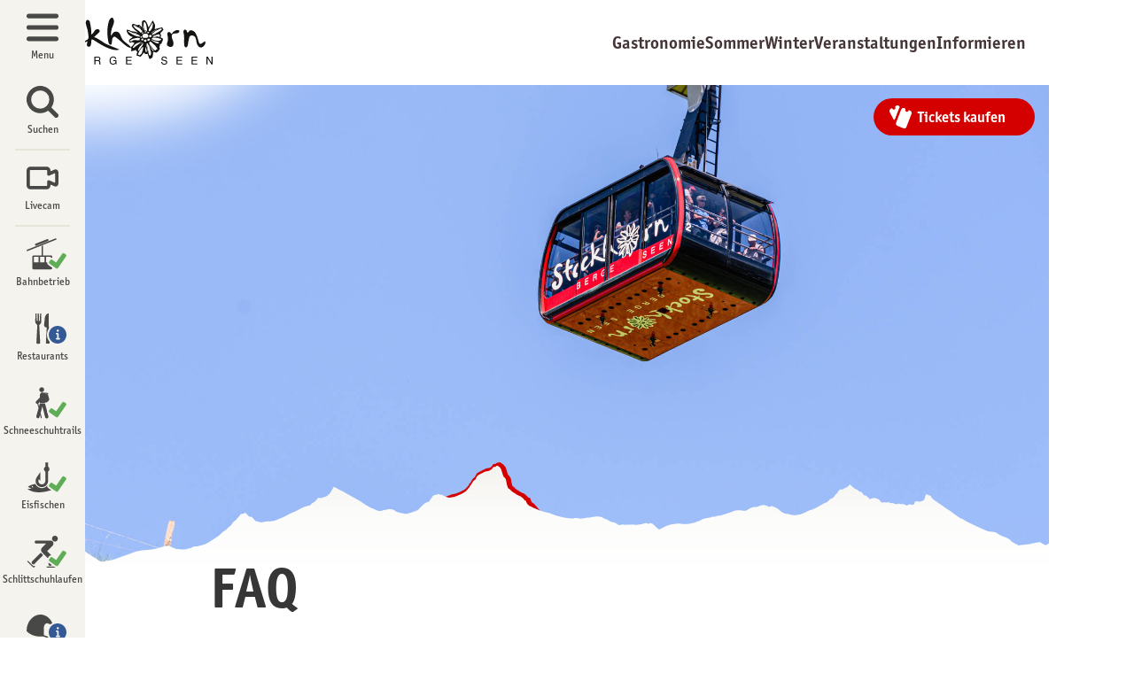

--- FILE ---
content_type: text/html; charset=utf-8
request_url: https://stockhorn.ch/de/faq
body_size: 32645
content:

<!DOCTYPE html>
<html lang="de" prefix="og: http://ogp.me/ns#">
<head>
    <meta charset="utf-8" />
    <meta http-equiv="x-ua-compatible" content="ie=edge" />
    <meta name="viewport" content="width=device-width, initial-scale=1.0, minimal-ui" />

    <link rel="preconnect" href="https://p.typekit.net" crossorigin />
<link rel="preload" as="style" href="https://use.typekit.net/fnl6lum.css" />
<link rel="stylesheet" href="https://use.typekit.net/fnl6lum.css" media="print" onload="this.media='all'" />
<noscript><link rel="stylesheet" href="https://use.typekit.net/fnl6lum.css" /></noscript>

    <script>document.documentElement.classList.remove("no-js");document.documentElement.classList.add("js");</script>

    
        <link rel="stylesheet" href="/dist/assets/main-DnuHVF_U.css" />
    
    

    <script id="RequestVerificationToken" type="application/json">"CfDJ8JPBzW5vVJRNj4Na14_88L_Ru2s_9pA0V5yLxeWnYNdrJeOwT9nzVsEO4A3PSMPg3PIjPbPnBEq2yA5uPNEHq0eUPaoAuCZBHCqKd1QPNnlOAiWQkph-lSzDi0gDUOtNe9lPxFsIiROjjsYMRnAr9zk"</script>
    
    
        <script type="module" src="/dist/assets/main-DFRQXoYJ.js"></script>
        <script type="text/javascript">!function(T,l,y){var S=T.location,k="script",D="instrumentationKey",C="ingestionendpoint",I="disableExceptionTracking",E="ai.device.",b="toLowerCase",w="crossOrigin",N="POST",e="appInsightsSDK",t=y.name||"appInsights";(y.name||T[e])&&(T[e]=t);var n=T[t]||function(d){var g=!1,f=!1,m={initialize:!0,queue:[],sv:"5",version:2,config:d};function v(e,t){var n={},a="Browser";return n[E+"id"]=a[b](),n[E+"type"]=a,n["ai.operation.name"]=S&&S.pathname||"_unknown_",n["ai.internal.sdkVersion"]="javascript:snippet_"+(m.sv||m.version),{time:function(){var e=new Date;function t(e){var t=""+e;return 1===t.length&&(t="0"+t),t}return e.getUTCFullYear()+"-"+t(1+e.getUTCMonth())+"-"+t(e.getUTCDate())+"T"+t(e.getUTCHours())+":"+t(e.getUTCMinutes())+":"+t(e.getUTCSeconds())+"."+((e.getUTCMilliseconds()/1e3).toFixed(3)+"").slice(2,5)+"Z"}(),iKey:e,name:"Microsoft.ApplicationInsights."+e.replace(/-/g,"")+"."+t,sampleRate:100,tags:n,data:{baseData:{ver:2}}}}var h=d.url||y.src;if(h){function a(e){var t,n,a,i,r,o,s,c,u,p,l;g=!0,m.queue=[],f||(f=!0,t=h,s=function(){var e={},t=d.connectionString;if(t)for(var n=t.split(";"),a=0;a<n.length;a++){var i=n[a].split("=");2===i.length&&(e[i[0][b]()]=i[1])}if(!e[C]){var r=e.endpointsuffix,o=r?e.location:null;e[C]="https://"+(o?o+".":"")+"dc."+(r||"services.visualstudio.com")}return e}(),c=s[D]||d[D]||"",u=s[C],p=u?u+"/v2/track":d.endpointUrl,(l=[]).push((n="SDK LOAD Failure: Failed to load Application Insights SDK script (See stack for details)",a=t,i=p,(o=(r=v(c,"Exception")).data).baseType="ExceptionData",o.baseData.exceptions=[{typeName:"SDKLoadFailed",message:n.replace(/\./g,"-"),hasFullStack:!1,stack:n+"\nSnippet failed to load ["+a+"] -- Telemetry is disabled\nHelp Link: https://go.microsoft.com/fwlink/?linkid=2128109\nHost: "+(S&&S.pathname||"_unknown_")+"\nEndpoint: "+i,parsedStack:[]}],r)),l.push(function(e,t,n,a){var i=v(c,"Message"),r=i.data;r.baseType="MessageData";var o=r.baseData;return o.message='AI (Internal): 99 message:"'+("SDK LOAD Failure: Failed to load Application Insights SDK script (See stack for details) ("+n+")").replace(/\"/g,"")+'"',o.properties={endpoint:a},i}(0,0,t,p)),function(e,t){if(JSON){var n=T.fetch;if(n&&!y.useXhr)n(t,{method:N,body:JSON.stringify(e),mode:"cors"});else if(XMLHttpRequest){var a=new XMLHttpRequest;a.open(N,t),a.setRequestHeader("Content-type","application/json"),a.send(JSON.stringify(e))}}}(l,p))}function i(e,t){f||setTimeout(function(){!t&&m.core||a()},500)}var e=function(){var n=l.createElement(k);n.src=h;var e=y[w];return!e&&""!==e||"undefined"==n[w]||(n[w]=e),n.onload=i,n.onerror=a,n.onreadystatechange=function(e,t){"loaded"!==n.readyState&&"complete"!==n.readyState||i(0,t)},n}();y.ld<0?l.getElementsByTagName("head")[0].appendChild(e):setTimeout(function(){l.getElementsByTagName(k)[0].parentNode.appendChild(e)},y.ld||0)}try{m.cookie=l.cookie}catch(p){}function t(e){for(;e.length;)!function(t){m[t]=function(){var e=arguments;g||m.queue.push(function(){m[t].apply(m,e)})}}(e.pop())}var n="track",r="TrackPage",o="TrackEvent";t([n+"Event",n+"PageView",n+"Exception",n+"Trace",n+"DependencyData",n+"Metric",n+"PageViewPerformance","start"+r,"stop"+r,"start"+o,"stop"+o,"addTelemetryInitializer","setAuthenticatedUserContext","clearAuthenticatedUserContext","flush"]),m.SeverityLevel={Verbose:0,Information:1,Warning:2,Error:3,Critical:4};var s=(d.extensionConfig||{}).ApplicationInsightsAnalytics||{};if(!0!==d[I]&&!0!==s[I]){var c="onerror";t(["_"+c]);var u=T[c];T[c]=function(e,t,n,a,i){var r=u&&u(e,t,n,a,i);return!0!==r&&m["_"+c]({message:e,url:t,lineNumber:n,columnNumber:a,error:i}),r},d.autoExceptionInstrumented=!0}return m}(y.cfg);function a(){y.onInit&&y.onInit(n)}(T[t]=n).queue&&0===n.queue.length?(n.queue.push(a),n.trackPageView({})):a()}(window,document,{
src: "https://js.monitor.azure.com/scripts/b/ai.2.min.js", // The SDK URL Source
crossOrigin: "anonymous", 
cfg: { // Application Insights Configuration
    connectionString: 'InstrumentationKey=63e0d515-5e6b-4b4d-afad-e023e10c26e3;IngestionEndpoint=https://switzerlandnorth-0.in.applicationinsights.azure.com/'
}});</script>
    
    

    <link rel="apple-touch-icon" sizes="180x180" href="/apple-touch-icon.png?v=9B0vxgvAa0">
<link rel="icon" type="image/png" sizes="32x32" href="/favicon-32x32.png?v=9B0vxgvAa0">
<link rel="icon" type="image/png" sizes="16x16" href="/favicon-16x16.png?v=9B0vxgvAa0">
<link rel="manifest" href="/site.webmanifest?v=9B0vxgvAa0">
<link rel="mask-icon" href="/safari-pinned-tab.svg?v=9B0vxgvAa0" color="#363636">
<link rel="shortcut icon" href="/favicon.ico?v=9B0vxgvAa0">
<meta name="msapplication-TileColor" content="#363636">
<meta name="theme-color" content="#363636">


    <title>FAQ</title>
    <meta name="description" content="Die meist gestellten Fragen" />
    <meta property="og:image" content="/assets/kVGf6LH_R0eC8Bm3qvj7XklB/neue_bahn_druck.jpg?width=1200&amp;height=630" />
<meta property="og:image:width" content="1200" />
<meta property="og:image:height" content="630" />
<meta property="og:title" content="FAQ" />
<meta property="og:description" content="Die meist gestellten Fragen" />
<meta property="og:url" content="https://stockhorn.ch/de/faq" />
<meta name="twitter:card" content="summary" />
<meta name="twitter:image" content="/assets/kVGf6LH_R0eC8Bm3qvj7XklB/neue_bahn_druck.jpg?width=480&amp;height=480" />

</head>
<body class="">
    <script type="text/javascript">
        (function (window, document, dataLayerName, id) {
            window[dataLayerName] = window[dataLayerName] || [], window[dataLayerName].push({ start: (new Date).getTime(), event: "stg.start" }); var scripts = document.getElementsByTagName('script')[0], tags = document.createElement('script');
            function stgCreateCookie(a, b, c) { var d = ""; if (c) { var e = new Date; e.setTime(e.getTime() + 24 * c * 60 * 60 * 1e3), d = "; expires=" + e.toUTCString(); f = "; SameSite=Strict" } document.cookie = a + "=" + b + d + f + "; path=/" }
            var isStgDebug = (window.location.href.match("stg_debug") || document.cookie.match("stg_debug")) && !window.location.href.match("stg_disable_debug"); stgCreateCookie("stg_debug", isStgDebug ? 1 : "", isStgDebug ? 14 : -1);
            var qP = []; dataLayerName !== "dataLayer" && qP.push("data_layer_name=" + dataLayerName), isStgDebug && qP.push("stg_debug"); var qPString = qP.length > 0 ? ("?" + qP.join("&")) : "";
            tags.async = !0, tags.src = "https://stockhorn.containers.piwik.pro/" + id + ".js" + qPString, scripts.parentNode.insertBefore(tags, scripts);
            !function (a, n, i) { a[n] = a[n] || {}; for (var c = 0; c < i.length; c++)!function (i) { a[n][i] = a[n][i] || {}, a[n][i].api = a[n][i].api || function () { var a = [].slice.call(arguments, 0); "string" == typeof a[0] && window[dataLayerName].push({ event: n + "." + i + ":" + a[0], parameters: [].slice.call(arguments, 1) }) } }(i[c]) }(window, "ppms", ["tm", "cm"]);
        })(window, document, 'dataLayer', 'fc391f98-dadc-431e-86fe-202b1629893d');
    </script>

    <a class="header-logo" href="/">
        <svg xmlns="http://www.w3.org/2000/svg" viewBox="0 0 623.89 150.39"><defs><style>.a{fill:#141412;}.b{fill:#fff;}</style></defs><title>stockhorn-logo</title><path class="a" d="M408.41,9.51a31.37,31.37,0,0,0,3.3,4.46,57.37,57.37,0,0,1,6.7,16.79c1.55-2.43,4.17-4,5.44-6.79,1.35-3.69,7.18-15,9-14.66,1.07,1.56,4.27,8.54,6,11.75,1.65,5.33.09,10.48-.39,15.82,6.41-2,22.61-5.93,24.16-5.73,1.46,2.43,1.95,5.43,4.18,7.28-.29.77-8.06,8.15-10.48,12-.1,1.65,2,2.33,1.36,4l.09-.19c.1.77,1.46,1.36,1.36,2.23-.1,2.33-1.55,4.27-1.84,6.6,1.94,1.26,4.17,1.84,6,3.11.68,1.55,2.09.54,1.8,2.09.78.29-1.67,3.16-.89,3.35.87,3.11-2.86,4-2.57,7.82-1.45,2-1.07,4.21-3.69,4.7-2,.38-.42.64-2.46.44-.29,2.43-.22,6.92-2.35,8.57.29,1.07.94,2,.94,2.82.78,4.56-.12.81.07,5.38-.77.48-2.55,3.18-2.46,4.24-1.94,2.53-4.18,3.75-6.7,5.59-1.55-.58-2.79,1.29-4.25.22s-.34-.58-2-1.46a34.32,34.32,0,0,0-5.14-.19,57,57,0,0,1-2.53,17.95c-2.33,2-6.11,2.53-7.66,4.86-.49-.59-.88-.2-1.46-.49-3.49-5.24-3.59-11.93-6.69-17.08-.39.68-1.17,1.55-2,1.46-2.43-.49-5.34,0-7.09-1.46-.48-2.23-2-1.58-2.38-3.81-3.5,5-5.85,9.75-10.51,13.63-1.26-.19-3.9-.31-5.45-1.09-1.65-1.84-4.08-1.26-6.21-1.45-1.26-.87-.88-2.91-1-4.37-.1-2.72,1.06-5.43,2.33-7.76-2.33-1.94-3-5.15-5.53-6.7-6,2.43-14.76,4.76-14.37,2.62a1.5,1.5,0,0,1-.78-1.16c-.09-1.26,1.07-2,1.46-3.21,1.65-2.62-1.94-3.39-2.23-5.53,1.94-1.36,2.43-3.88,2-2.42a19.24,19.24,0,0,1,5.63-5.63c.87-3,4.07-5,4.27-8.06-2-.38-4.86-.58-6.89-2a27.62,27.62,0,0,1-7.09,1.75,8.63,8.63,0,0,1-3-3.69c.68-1.55-1-3.69.58-5.24,3.3-3.59,7.57-6.11,11.36-9-1.75-1.56-4.46-1.65-6.41-2.23A32.5,32.5,0,0,1,353,52c-1.95-3.58-4.38-7.23-4.19-11.21.88-.59-.29-2.24,1.07-2.33,1.85-.1,3.4.58,5.15.87,3.78.49,5.82,3.11,9.31,3.88,4.37.88,8.74,1.27,13.11,1.75,2.13.58,4.75,2.72,7.47,2.91-2.52-3.3-6.89-6.4-10.68-9.22-2.81-4.46-8.15-7.67-9.12-12.81,1.23-5.91,4.17-6.5,5.63-6A60,60,0,0,1,382.89,24a8.72,8.72,0,0,1,7.28-.78c1.36,3,4.95,4.46,7.28,6.89-.1-5.63.54-10.52.29-16.69.36-2.66,3.49-4.85,7.18-5.05a4.52,4.52,0,0,1,3.49,1.17Z"/><path class="b" d="M406,13.46c1.07,1.46,2.91,2,3.39,3.88a9.28,9.28,0,0,0,1,2.53c1.95,3.78,1.56,8.15,2.82,12.13-.29,3.2,1.45,6.31.68,9.61-.58.19-.1.87-.39,1.26-1.55-.1-2.13-1.85-3.69-2.14-.87-.19-1.16.68-1.84.78s-1.55,1-1.85.19a73.49,73.49,0,0,1-3.3-20l.2-1c.39-2.13.29-5.14,1.26-7.47l1.75.19Z"/><path class="b" d="M432.38,22.78c-.67,2.62-.38,5.53-1.35,8.15a45.17,45.17,0,0,1-2.43,5.53c-1.46,2.82-4.47,5.53-6.41,7.77-.29-1-1.55-.88-2-1.65-1.94-.2-.39-2.14-.68-3.3l.58-3.4c2.52-5.05,5.53-9.8,8.44-14.65,1-1.75,1.07-4,2.14-5.73a8.93,8.93,0,0,1,1.74,7.28Z"/><path class="b" d="M378.33,24.82c1.07.29,2.42,1.06,2.42,2.52-3.49-1.07-6.79-2.72-10.28-3.49.77-.68,2.23-.29,3.2,0,1.55.29,3,.58,4.66,1Z"/><path class="b" d="M402.2,34.43a8.28,8.28,0,0,1,.2,1.35,10.67,10.67,0,0,1,.09,3.5c-1.55-2.14-1.45-5.34-1.84-8.06-.19-2.42-.39-5.14.58-7.47.49,3.49.68,7.08,1,10.68Z"/><path class="b" d="M377.94,27.83c3.59,1.55,7.18,2.91,10.58,4.56A10.19,10.19,0,0,1,392,35.3c1.65,1.55,2.72,3.69,4.27,5.24l.59.1A14,14,0,0,1,399.19,44c-2.13,1-3.59,2.91-4.85,4.66-6.21-8.64-17.76-11.26-23.1-20.57-.68-1.17-1.55-2-1.35-3.4,3,.49,5.33,1.94,8.05,3.11Z"/><path class="b" d="M390.27,28.21a56,56,0,0,1,6.4,7.09c-2.52-3-6-4.85-8.83-7.57.39-.2.39-1,1.07-.68.38.19.58,1.26,1.36,1.16Z"/><path class="b" d="M460.34,35.4l1.26,1c-.1.87-1,1.55-1.56,2.33l-3.39,2.81c-3,2.13-7,4-10.29,6.21-4.46,2.82-9.12,4.66-13.88,6.79-.48.3-1,.78-1.45.39s-.29-1.55-1.17-1.65c.29-.77-.58-1.36.29-2,2.14-1.45,4.08-3.29,6-4.85a36.23,36.23,0,0,1,7.38-5c3.1-1.65,6.3-3.5,9.41-4.86a68.17,68.17,0,0,1,7-2.33l.39,1.27Z"/><path class="b" d="M445.2,37.92a22.19,22.19,0,0,1-4.95,3.49c-.1-.29-.59-.19-.88,0-.58.39-.48,1.07-1.07,1.36-1.06.68-2.32,1-3.3,1.55-2.52,1.46-4.94,3.5-7.47,5l-.87-.78a127.19,127.19,0,0,1,14.94-9.51,15.76,15.76,0,0,1,3.6-1.16Z"/><path class="b" d="M357.07,42.77A5.77,5.77,0,0,0,360,44.71c.77.29,5.14,2,5.14,2.33,1.94,2,5.63,1.94,8.25,3.59,3.2,1,6.7,1.65,9.9,2.72,1.36.78,2.81,1,4.07,1.94A30.49,30.49,0,0,1,391,57.72c.29,1.16-1,1.94-.87,3.1-1.75-.09-5.63-1.06-6-1.06-5.24-.3-10.09-3.21-15.23-5.25a114.4,114.4,0,0,1-14.27-9.12c-.68-.87-2.23-1.55-1.55-2.52.87-1.26,4-.1,4-.1Z"/><path class="b" d="M412.68,44.61A1.17,1.17,0,0,1,412.1,46c-1.65.3-3.4,1.56-5.24,1.46,0-.49-.29-.1-.39-.49.88-.48-.29-.67.1-1.35s1.07-1.07,1.17-2a6.39,6.39,0,0,1,4.65.59l.29.38Z"/><path class="b" d="M420.25,47.14c-.19.39-.09,1.36-.48,1.75A6.88,6.88,0,0,1,416,50.24c-.58-1-1.26-2-1.06-3.1.48,0,.29-.58.58-.78a2.48,2.48,0,0,1,2.13-1,2.89,2.89,0,0,1,2.62,1.75Z"/><path class="b" d="M402.3,47.14c.39.78-.19,1.55-.58,2.23-1.46.19-1.26,2.33-2.72,2.43a2,2,0,0,1-1.07.19,5.72,5.72,0,0,1-.19-3.4c.39-.87.87-1.84,1.84-1.94s2.33-.38,2.72.49Z"/><path class="b" d="M375.8,49c2.14.68,4.08,1.85,6.22,2.72-1.94-.39-3.79-1.16-5.83-1.07-1.35-.58-2.81-1.16-4.07-1.65s-1.94-1.45-3.3-1.74a33,33,0,0,1,7,1.74Z"/><path class="b" d="M417.34,55.29c.68,1.85,1.75,5.05-.29,6.6-.49,1.16-1.65,1.36-2.43,1.94l-.19-.29c-.1.49-.87.68-1.36.87-1.74-.38-3.49.78-5.14.39-1.55-.1-3.49.2-5.05-.58-1.06-.58-2.33-.58-3-1.36-1.16-1.55-1-4.27-.38-6.31.29-1.07,1.45-1.84,1.16-2.72,2.43-2.71,6.41-3.1,9.7-2.91,2.92.1,5.92,1.65,7,4.37Z"/><path class="b" d="M454.32,54.51c.58.2.58.68,1.16.78-.87,1.17-.87,2.91-.68,4.47,0,.87-.58,2.23-1.45,2.13-2.72-.39-5.05-2.23-7.86-2.33a47.43,47.43,0,0,0-4.37,2.23l-.19-.38c-.2.19-.1.29,0,.38l-.68.2c0-.1.09-.2,0-.29-2.43.58-5.15.09-7.67-.49-.1-1.16,1.55-1.16,2.42-1.45,1.36-.49,2.53-.59,3.79-1.17a6.72,6.72,0,0,0,3.3-2.13c-3.3.38-6.11,2.52-9.32,2.91.29-.39-.48-.2-.68-.78a30.43,30.43,0,0,1,10.78-3.3,15.5,15.5,0,0,0,5-1.26c2.14-1.36,4.56-.29,6.41.48Z"/><path class="b" d="M428,56.46a1.94,1.94,0,0,1,.77,1.74c-.19,1.46-.48,3-2.13,3.3-.58.1-.87.29-1.17-.29-.68.49-1.16,1.26-2,1.46a3.69,3.69,0,0,1-2.72-2.33c-.39-1-1.17-2-.49-2.91,1.94-.39,3-3.4,5.24-2.24L428,56.46Z"/><path class="b" d="M397.35,61.6a1.59,1.59,0,0,1-.78,2.13l-.19-.19-.29.29-2.91-.1c-.29-.58-1.07-1.65-.49-2.42s1.46-2.14,2.72-1.85a3.6,3.6,0,0,1,1.94,2.14Z"/><path class="b" d="M438.6,64.12a43.83,43.83,0,0,1,4.85.29c1.84.2,4.37-.19,6.11.68,3.11,1.56,6.7,2,9.9,3.4-.58,1.16-.58,2.81-2,3.69a16.31,16.31,0,0,1-7.57,1.74A44.19,44.19,0,0,1,439,72.47c-3.49-1.07-6.89-2.43-10.28-3.79.39-.77.77-1.35,1.16-2.23.58-1.36,1.85-2.81,3.4-2.62s3.78-.19,5.34.29Z"/><path class="b" d="M390.27,65.19a8.18,8.18,0,0,0,1.16,2.72c-.19.77-1.26.87-1.16,1.65a12.11,12.11,0,0,1-.2,2.71c-1.45,0-2.91.1-4.46.2-1.85,0-3.89-.49-5.63-.58-4.27-.2-10.09-.78-13.69,2-1.74,1.46-4.27,2.72-6.6,1.56-.87-.49-.67-1.46-.77-2.33a30.1,30.1,0,0,1,17.76-7.38c2.52-.29,4.95-1.07,7.37-1.16l6.22.58Z"/><path class="b" d="M400.46,66.94c-.1.77.77.19,1.16.58A2,2,0,0,1,402.2,69a8.33,8.33,0,0,1-1.65,3.21c-.87.09-1.36,1.07-2.23,1.07l.2-.2c-.69,0-1.07-.78-1.75-.68-.1-1.07-1.36-1-1.46-1.84.39-1.46,1.07-3.3,2.82-3.5a6.21,6.21,0,0,1,2.33-.09Z"/><path class="b" d="M420.55,67c.38-.19,1,.3,1.55.39-.1.49,0,.2.19.59l.2-.2a6.21,6.21,0,0,1,.58,3.78c-.49,1.66-3.3.39-2.91,2.72L416.37,74,415,72.27c-.19-1.94.1-3.59,1.46-4.65,1.26-.68,2.81.09,4.08-.59Z"/><path class="b" d="M411.71,71.3c.1.2,0,.29.1.68.78,1.07,0,1.85.39,3a3.29,3.29,0,0,1-1.65,2.33c-1.07.39-2.91.58-3.79-.39-.77-.68-1.55-.68-2.23-1.45a3.5,3.5,0,0,1-.39-3.11A2.59,2.59,0,0,1,407,70.72l.1-.58,2.81-.29c.78.29,1.46.48,1.84,1.45Z"/><path class="b" d="M436.27,74.31c5.14,1.94,10.58,2.14,15.62,4.27a.84.84,0,0,1,.49,1.17,5.57,5.57,0,0,1-2.91,3c-2.92.09-5.25-1.75-8-2.33-1.94-1-3.89-2.33-5.83-3.3.2-.1.2-.49,0-.49-.48.1-1-.68-1.26-.48-2.23-1.56-5.53-2.62-7.18-4.57.29-1.06,1.26-.19,1.94,0a43.27,43.27,0,0,0,7.09,2.72Z"/><path class="b" d="M428.5,79c3.59,2.72,6.31,6.41,10,9a40.62,40.62,0,0,1,5.24,6.4c1.26,1.94,3.78,4.17,3,6.7-.29.77-1.84.1-2.62.48-1.07.59-1.17,1.85-1.84,2.72-.49.58-1.56,1.46-2,.29a12.55,12.55,0,0,1-3.3-1.26c-1.95-1-3.11-2.62-4.47-4.37L421.13,83.24c-.49-.58-.29-1.36-.68-2l.78-1.16c-.39.19-.1-.49-.2-.58l2-2.33c.78,0,.87-1.36,1.74-.68L428.5,79Z"/><path class="b" d="M395.41,76.93c-2.14,1.95-3.59,4.18-6,6-4.85,3.49-9.51,7.47-14.36,10.58v.58a27.3,27.3,0,0,1-5.73,3,8.18,8.18,0,0,0-1.45-1.75c2.33-3.39,4.75-7.08,7.86-9.8,4.46-4,10.19-5.14,15.91-7,1.46-.48,2.33-1.74,3.59-2.23.49-.19.1.29.2.58Z"/><path class="b" d="M399.39,79.75h-.49c-1.36,2.13-4,3.39-5.82,5.14,0-.29-.39-1.26.29-1.36A25.34,25.34,0,0,1,397.83,79c.59,0,1.36.2,1.56.78Z"/><path class="b" d="M402.2,81.79c-1,2.33-1.55,4.85-2.81,7.08-3.11,5.63-7.57,10.29-10.87,15.72-1,.59-1.65,2-3,1.46l-.68-.49a30.33,30.33,0,0,1,5.24-12.32c3.88-3.79,7.28-8,11-11.94.48.1.68.49,1.16.49Z"/><path class="b" d="M416.18,82.08c.77.48-.49,1.16.29,1.74a15.77,15.77,0,0,0,3.1,5c1.66,1.56,1,3,2.14,5h-.39c.58.1.58.78.68,1.27,1,2.32,1.26,4.85,1.94,7.27l-.19-.29c-.36.54.59.58.3,1,.12,0,.28.35.28.42-.39.87.78,1.65.29,2.23a39.88,39.88,0,0,0,2,4c.48.78.19,1.55.58,2.42a20.47,20.47,0,0,1-1.36,6.7c-.87.88-1.65,2.23-2.42,2.91l.19.2-.58.1-2.33-2.92c-1-3.1-2.43-5.63-2.52-8.93a18.19,18.19,0,0,0-.88-5.72c-2.13-7-1.94-14.56-4.85-21.45-.1-.29-.19-.78.19-1l3.5.1Z"/><path class="b" d="M415,96.93c.3,4.07,1.94,8.34,1,12.32-.58-2.23-.87-4-1.36-6.31.2-1.55-1.06-3-.48-4.46.1-3.2-1.84-6.6-2.13-10a5.45,5.45,0,0,1,.29-3.69A42.6,42.6,0,0,1,415,96.93Z"/><path class="b" d="M421.13,86.83l.19-.19c-.09.78,1.17.78,1,1.65.2.19.39.87.78.68,0,1.45.68,1.36,1.45,2.52A8.63,8.63,0,0,0,427,94.6a50.28,50.28,0,0,0,4,6.31,20.69,20.69,0,0,0,1.94,2.13,9.77,9.77,0,0,1,1.75,3.11c-.1.09-.1.19-.2.29.1.29.3-.2.39.09-.29.39.58.49.29.88-.48.48-1.26-.2-1.94-.1-2.23-2.81-4.75-5.63-6-8.74h.39a80.59,80.59,0,0,1-4.46-8l-.2.1c-.51-1.29-1.48-2.5-1.77-3.84l0,0Z"/><path class="b" d="M401.82,93.43a59.06,59.06,0,0,0-1.17,10.48c-3.2,3.4-1.26,8.64-5,11.75a14.65,14.65,0,0,1-5.72,4.56c-1.17.58-1.55-1.55-2.91-1.46a3.42,3.42,0,0,1-2.24-.29,21.55,21.55,0,0,1,1.94-5.73A30.77,30.77,0,0,0,389,107.8c.78-1.94,2.43-3.5,3.3-5.15a43.48,43.48,0,0,1,6.51-7.57,13,13,0,0,1,3-1.65Z"/><path class="b" d="M411.71,99.84c.49,3.1,1.17,6.21,1.75,9.41-1.16.29-2.52,1-3.69.49-.87-2.62-1.07-5.73-1.55-8.54a71.67,71.67,0,0,1,2-7.38,38.08,38.08,0,0,1,1.45,6Z"/><path class="a" d="M517.65,42.28c-1.31,14.16-21.45,2.63-24.22,13.86-2.34,9,5.4,17.08,5.25,26.42a15.33,15.33,0,0,1-1.16,6.13c-2.92,7.58-14.6,5.54-18.68.29-3.5-4.23,1.31-11.38,1.89-17.08.74-7.29-1.46-14.59-1.75-21.45-.14-3.65,5.26-5.54,7.88-3.79,2.19,1.46,4.23,2.92,4.82,5.4,2.48.43,2.19-2.34,3.5-3.8,5.55-5.83,15.76-12.84,22.47-6Z"/><path class="a" d="M150,46.8c-9.14-6.21-20.22-1.76-28,4.14a30.43,30.43,0,0,0-11.14,19,25.49,25.49,0,0,0,2.6,16c4.22,8.33,15.08,12.09,24.35,8.26,2.4-1,3.5-2.07,5.63-3.55,3.06-2.12,5.71-3.26,7.49-5.94,3.7-5.86,8.54-11.22,8.24-19.46-.29-8-2.51-13.91-9.14-18.41Zm-6.11,26.43c-1.39,3.94-3.34,7.56-7.69,8.31-2.3.4-4.48.3-5.93-.94-6.73-5.57-2.79-15.62.33-22.38a8.32,8.32,0,0,1,5.52-4.89,13,13,0,0,1,4.8.21c5.14,4.84,5.26,13.2,3,19.69Z"/><path class="a" d="M34,11.28C47.9,15.72,56.9,29.77,48.4,28.38A41,41,0,0,0,33.12,22.1a15,15,0,0,0-6.3,0,4.07,4.07,0,0,0-1.62.55C15.58,28.34,21,37.13,35.63,47.53,44.89,53.65,70,81.46,43.91,98.85c-5,3.19-7.65,3-13.56,4.12-9.6.17-14.47-.7-21.76-8.62-9-9.66-15.08-22.88,3.64-24.9,5.53-.47,6.76,1.14,10,4.92,3.87,4.44-6.42,15,5.4,16,13.58.67,11.31-21.15,6-26.08-3.73-3.7-11.94-9.42-11.94-9.42-8.16-6.49-16-16.87-13-27.36,0,0,2-13.42,16.41-16.07a43.09,43.09,0,0,1,4.31-.62,10.21,10.21,0,0,1,4.76.48Z"/><path class="a" d="M85.59,14.18c6.56,7.15-1.6,18.06-1.16,27.1,6.12,0,14.88-1.27,21.15-.39a8.3,8.3,0,0,1-1.31,10.21C99,55.77,91.86,52.71,85.44,53.29A27.51,27.51,0,0,0,85,63.65c1.32,7.16,2.63,14.6,6.72,20.73,2.19,3.5,7.44,10.07,3.79,12.4C79.31,88.32,72.45,69.49,69,53.59c-4.08-.44-8.32,2-12,2.33-.73-5.69,8.61-7.44,13.13-10.65.87-7.88.73-16.06,2.19-23.94a9.51,9.51,0,0,1,3.06-5.83c2.78-2.63,7.74-3.94,10.22-1.32Z"/><path class="a" d="M230.56,12c2.48,11.68,6.34,29.71,4.88,41.82,5.51-1.84,7.73-7.72,11.41-12.9A9.43,9.43,0,0,1,250.57,38c4-1.85,8.76-1.65,11.21,2.06,3,4.55-3.06,8.75-6.71,12.25-3.5,3.36-7.44,5.84-10.65,9.49,10.94,3.94,22.16,12,31.21,18.14,11.38,7.74,52.35,21.74,49,22.32-19.25,7.23-55.74-13.92-74.14-26.12-4.38-2.19-9.79-7.95-14.31-6.06-1.31,6.28.07,15.21-3.43,20.46s-12.26,1.76-11.39-4.67c.44-3.64,1.61-6.71,1.9-10.36-9.63,2.34-19,12.7-28,16.35-9.34,3.79-20.55,1.9-23.62-9.78a35.14,35.14,0,0,1-1.75-7.9c-.37-5.56,1.17-9.46,2.92-14,2.92-7.59,9.34-16,18.39-15.76,3.94,0,8.17.73,10.65,4.09,1,1.6,2.33,3.65,1.17,5.4-4.09,6.42-14.3,6-16.64,14.44-.88,3.36-2.19,6.72-1.46,10.36,1.31,1,1.61,4.24,3.94,4.67,12.26,1.76,24-8,34.42-13.31,5.73-2.9,2.61-15.27,1.34-24.92a67.39,67.39,0,0,0-3.22-13.57,102,102,0,0,1-2.77-10.07c-1.17-4.52-1.31-10.36,2-13.43,2.34-2,6.42-.43,8.61,1.76L230.56,12Z"/><path class="a" d="M305,1.44c9.63,13.28-4.67,27.73-5.69,41.89-.44,4.81-1.61,9.77-.15,14.59,3.36-4.82,5.84-12.26,12.41-13.13C329,42.3,327.53,59.17,335.76,70c8.8,11.61,31.78,23,25.49,26.74-13.59-.9-36.66-28.42-49.65-35.57-1.17-.58-3.65-.08-4.82.65-3.65,2.33-4.23,6.71-4.82,10.65-.73,4.82.3,12.11-4.08,14.16-3.5,1.6-5.69-4.23-7-6.86,0,0-1.76-8.23-2.48-13.56-2.84-21.31-1.46-37.37,3.36-55,1-3.94,3.79-7.44,7-10.21,1.76-1.61,5.11-1.17,6.28.43Z"/><path class="a" d="M541,42.06c3.56,14.26,6.56-1.69,11.63-1.84a19.25,19.25,0,0,1,16.6,9.26c4.11,6.68,6.43,14.18,9.29,24.79,2.12,7.46,3.56,12.66,10.59,8,5.33-3.08,10.22-8.42,11.33-5.67,1.15,3.06,0,7.4-1.53,9.73-11.75,17.9-25,6.8-27.08-10.93-1.39-12-4.73-14.32-7.29-16.53-4.29-2.31-7.84-3.47-12.47-.29-4,2.73-3.54,10-5.16,14.51-2.37,7.05-.32,17.08-6.61,21.5-1.46.88-3,.16-4.17-.64-2.26-1.44-2.86-4.27-3.12-6.84-1.6-13.76,2.16-27.71-2.9-41.25.93-2.43.63-6.13,3.34-7.37,3-1.13,6.81.71,7.55,3.53Z"/><path class="a" d="M152.09,135.33v-7.69h6.06a9.21,9.21,0,0,1,3.35.47,3.24,3.24,0,0,1,2,3.28,3.41,3.41,0,0,1-1.88,3.35,7.77,7.77,0,0,1-3.35.59Zm0,11.46v-8.74h6.74a9.28,9.28,0,0,1,3.43.53,3.63,3.63,0,0,1,2.44,3.68,4.48,4.48,0,0,1-.84,2.74c-.88,1.19-2.37,1.79-4.45,1.79Zm-3.29,2.87h10.56q4.92,0,7.19-2.9a6.91,6.91,0,0,0,1.51-4.35,5.94,5.94,0,0,0-1.67-4.48,8.45,8.45,0,0,0-2.86-1.64,6.5,6.5,0,0,0,2-1.45,5.58,5.58,0,0,0,1.33-3.85,6,6,0,0,0-1.09-3.55q-1.85-2.61-6.24-2.61H148.8v24.83Zm48.41,0h18.27v-2.95h-15v-8.42h13.62v-2.88H200.49v-7.53h14.74v-3h-18v24.83Zm51.46-13.45v-8.49h8a6,6,0,0,1,2.68.51,3.68,3.68,0,0,1,1.87,3.62c0,1.64-.44,2.78-1.34,3.41a6.19,6.19,0,0,1-3.64,1Zm-3.36,13.45h3.36V139h7.44a7.12,7.12,0,0,1,2.94.46,3.51,3.51,0,0,1,1.76,3.26l.2,4.14a14.27,14.27,0,0,0,.17,2,3.23,3.23,0,0,0,.27.83h4.12v-.55a2.09,2.09,0,0,1-1.08-1.53,10.86,10.86,0,0,1-.24-2.11l-.11-3.33a5.65,5.65,0,0,0-.82-3.13,5.05,5.05,0,0,0-2.19-1.55,6.75,6.75,0,0,0,2.58-2.28,6.65,6.65,0,0,0,.92-3.65q0-4.27-3.44-5.87a11.13,11.13,0,0,0-4.6-.83H245.31v24.83Zm60.08-25.47a10.5,10.5,0,0,0-8.2,3.52q-3.33,3.67-3.33,9.92t3.41,9.84a10.69,10.69,0,0,0,7.46,2.85,11,11,0,0,0,5.54-1.25,12.59,12.59,0,0,0,3-2.6l.81,3.19h2.16V136.38h-10.9v2.79h7.77c0,2.9-.77,5-2.21,6.31a7.84,7.84,0,0,1-5.46,2c-2.87,0-4.94-.92-6.21-2.78a12.48,12.48,0,0,1-1.9-7.21q0-5.12,2.31-7.7a7.3,7.3,0,0,1,5.68-2.59,8.35,8.35,0,0,1,4.72,1.24,6.07,6.07,0,0,1,2.47,4h3.33q-.82-4.87-4.47-6.82a12.43,12.43,0,0,0-6-1.35ZM347,149.66h18.27v-2.95h-15v-8.42h13.62v-2.88H350.27v-7.53H365v-3H347v24.83Zm112.35-8a8.06,8.06,0,0,0,2.5,6.37,10,10,0,0,0,7.07,2.37,12.86,12.86,0,0,0,6.8-1.77c2-1.19,2.93-3.15,2.93-5.9a6,6,0,0,0-2.29-5.06,10.23,10.23,0,0,0-3.77-1.57l-3.37-.79a20.61,20.61,0,0,1-4.38-1.36,2.85,2.85,0,0,1-1.47-2.67,4,4,0,0,1,1.25-2.9,5.6,5.6,0,0,1,4.1-1.25c2.35,0,4,.64,5,1.94a6.36,6.36,0,0,1,1,3.06h3.16q0-4.14-2.65-6a10.93,10.93,0,0,0-6.46-1.88,8.85,8.85,0,0,0-6.38,2.15,7.25,7.25,0,0,0-2.25,5.49,5.25,5.25,0,0,0,2.29,4.65,14.7,14.7,0,0,0,4.52,1.64l3.26.76a11.88,11.88,0,0,1,3.89,1.47,3.28,3.28,0,0,1,1.23,2.89,3.81,3.81,0,0,1-2.9,3.75,9.72,9.72,0,0,1-3.32.54c-2.71,0-4.61-.82-5.68-2.47a6.85,6.85,0,0,1-1-3.43Zm49.29,8H526.9v-2.95h-15v-8.42h13.62v-2.88H511.91v-7.53h14.74v-3h-18v24.83Zm48,0h18.27v-2.95h-15v-8.42h13.63v-2.88H559.92v-7.53h14.74v-3h-18v24.83Zm47.69,0h3.21v-20l12.57,20h3.78V124.83h-3.21V144.9L608.3,124.83h-4v24.83Z"/></svg>
    </a>

    <div id="shortcutNav" class="shortcut-nav">
        <ul class="shortcut-nav__list level-1">
                <li class="shortcut-nav__item level-1 has-children">
                    <a class="shortcut-nav__link level-1 nav-link" data-nodeid="3rX4TR_ULEWFGseHpIfobU1O">Gastronomie</a>
                </li>
                <li class="shortcut-nav__item level-1 has-children">
                    <a class="shortcut-nav__link level-1 nav-link" data-nodeid="XHT0OPHOMUSunCCyi3AEYk1O">Sommer</a>
                </li>
                <li class="shortcut-nav__item level-1 has-children">
                    <a class="shortcut-nav__link level-1 nav-link" data-nodeid="e1zMDH108kOHIDrxGSxGVk1O">Winter</a>
                </li>
                <li class="shortcut-nav__item level-1 has-children">
                    <a class="shortcut-nav__link level-1 nav-link" data-nodeid="m5gHINtZFkaYjw2KyFcSCE1O">Veranstaltungen</a>
                </li>
                <li class="shortcut-nav__item level-1 has-children">
                    <a class="shortcut-nav__link level-1 nav-link" data-nodeid="4RdeEV0mm0mApEj91D7IY01O">Informieren</a>
                </li>
        </ul>
    </div>

    <div class="header-tickets">
        
            <div class="header-tickets__wrapper">
                <a class="header-tickets__buy-button button is-primary is-rounded is-responsive" href="https://shop.stockhorn.ch/de" target="_blank">
                    <svg class="icon"><use xlink:href="#icon:ticket"></use></svg>
                    <span>Tickets kaufen</span>
                </a>
            </div>
    </div>

    
<aside class="navbar">
	<div class="navbar__icons">
		<button id="mainNavToggle" class="button is-light is-icon has-text navbar-button" aria-haspopup="menu" aria-controls="mainNavigationMenu">
			<svg class="hide-on-active icon"><use xlink:href="#icon:menu"></use></svg>
			<svg class="show-on-active icon"><use xlink:href="#icon:close"></use></svg>
			<span class="button-text hide-on-active">Menu</span>
		</button>
		<button id="searchButton" class="button is-light is-icon has-text navbar-button">
			<svg class="icon"><use xlink:href="#icon:search"></use></svg>
			<span class="button-text">Suchen</span>
		</button>

		<hr class="divider mx-3 my-0 is-hidden-touch" />
		<hr class="divider mx-0 my-2 is-vertical is-hidden-desktop" />

		<a id="livecamButton" class="button is-light is-icon has-text navbar-button" data-fancybox data-type="iframe" data-width="800" href="https://webtv.feratel.com/webtv/?design=v4&amp;cam=4251" target="_blank">
			<svg class="icon"><use xlink:href="#icon:webcam"></use></svg>
			<span class="button-text">Livecam</span>
		</a>

		<hr class="divider mx-3 my-0 is-hidden-touch" />
		<hr class="divider mx-0 my-2 is-vertical is-hidden-desktop" />

			<button class="button is-light is-icon has-text is-relative navbar-button is-hidden-desktop" aria-haspopup="dialog" aria-controls="mobileStatusModal">
				<svg class="icon"><use xlink:href="#icon:cableway"></use></svg>
				<span class="button-text">Bahn­betrieb</span>
				<span class="status-button__state">
					<svg class="icon"><use xlink:href="#icon:status-open"></use></svg>
					<span class="is-sr-only">Offen</span>
				</span>
			</button>
			<button class="button is-light is-icon has-text is-relative navbar-button is-hidden-desktop" aria-haspopup="dialog" aria-controls="mobileStatusModal">
				<svg class="icon"><use xlink:href="#icon:restaurant"></use></svg>
				<span class="button-text">Restaurants</span>
				<span class="status-button__state">
					<svg class="icon"><use xlink:href="#icon:status-info"></use></svg>
					<span class="is-sr-only">Info</span>
				</span>
			</button>

		<div id="mobileStatusModal" class="modal" role="dialog" aria-labelledby="mobileStatusModalTitle">
			<div class="modal-background"></div>
			<div class="modal-card">
				<header class="modal-card-head">
					<h2 class="modal-card-title" id="mobileStatusModalTitle">Status</h2>
					<button class="button is-icon is-light modal-close--unstyled" aria-label="Schliessen">
						<svg class="icon"><use xlink:href="#icon:close"></use></svg>
					</button>
				</header>
				<section class="modal-card-body">
							<div class="title is-6">Bahn­betrieb</div>
							
								<div class="status-popout__substatus">
									<div class="columns is-mobile  is-vcentered">
										<div class="column is-narrow">
											<div class="substatus__icon">
												<svg class="icon"><use xlink:href="#icon:cableway"></use></svg>
												<span class="substatus__state-icon">
													<svg class="icon"><use xlink:href="#icon:status-open"></use></svg>
												</span>
											</div>
										</div>
										<div class="column">
											<div class="title is-9 mb-0">Obere Sektion</div>
											<div class="substatus__state-text">Offen</div>
											
										</div>
									</div>
								</div>
								<div class="status-popout__substatus">
									<div class="columns is-mobile  is-vcentered">
										<div class="column is-narrow">
											<div class="substatus__icon">
												<svg class="icon"><use xlink:href="#icon:cableway"></use></svg>
												<span class="substatus__state-icon">
													<svg class="icon"><use xlink:href="#icon:status-open"></use></svg>
												</span>
											</div>
										</div>
										<div class="column">
											<div class="title is-9 mb-0">Untere Sektion</div>
											<div class="substatus__state-text">Offen</div>
											
										</div>
									</div>
								</div>
							<hr class="divider mt-2 mb-5" />
							<div class="title is-6">Restaurants</div>
							
								<div class="status-popout__substatus">
									<div class="columns is-mobile  is-vcentered">
										<div class="column is-narrow">
											<div class="substatus__icon">
												<svg class="icon"><use xlink:href="#icon:restaurant"></use></svg>
												<span class="substatus__state-icon">
													<svg class="icon"><use xlink:href="#icon:status-open"></use></svg>
												</span>
											</div>
										</div>
										<div class="column">
											<div class="title is-9 mb-0">Panorama­restaurant</div>
											<div class="substatus__state-text">Offen</div>
											
										</div>
									</div>
								</div>
								<div class="status-popout__substatus">
									<div class="columns is-mobile  is-vcentered">
										<div class="column is-narrow">
											<div class="substatus__icon">
												<svg class="icon"><use xlink:href="#icon:restaurant"></use></svg>
												<span class="substatus__state-icon">
													<svg class="icon"><use xlink:href="#icon:status-closed"></use></svg>
												</span>
											</div>
										</div>
										<div class="column">
											<div class="title is-9 mb-0">Chrindi</div>
											<div class="substatus__state-text">Geschlossen</div>
											
										</div>
									</div>
								</div>
							<hr class="divider mt-2 mb-5" />
							<div class="columns is-mobile mb-0">
								<div class="column is-narrow">
									<div class="substatus__icon">
										<svg class="icon"><use xlink:href="#icon:hiking"></use></svg>
										<span class="substatus__state-icon">
											<svg class="icon"><use xlink:href="#icon:status-open"></use></svg>
										</span>
									</div>
								</div>
								<div class="column">
									<div class="title is-6">Schneeschuhtrails</div>
										<div class="status-popout__state-text">Offen</div>
									<div class="content is-condensed mt-1 richtext-container"><p><a href="/winter/aktivitaeten/wanderbericht">Informationen zum Wanderbericht Winter</a></p><p></p><p></p><p></p></div>
								</div>
							</div>
							<hr class="divider mt-2 mb-5" />
							<div class="columns is-mobile mb-0">
								<div class="column is-narrow">
									<div class="substatus__icon">
										<svg class="icon"><use xlink:href="#icon:fishing"></use></svg>
										<span class="substatus__state-icon">
											<svg class="icon"><use xlink:href="#icon:status-open"></use></svg>
										</span>
									</div>
								</div>
								<div class="column">
									<div class="title is-6">Eisfischen</div>
										<div class="status-popout__state-text">Offen</div>
									
								</div>
							</div>
							<hr class="divider mt-2 mb-5" />
							<div class="columns is-mobile mb-0">
								<div class="column is-narrow">
									<div class="substatus__icon">
										<svg class="icon"><use xlink:href="#icon:ice-skating"></use></svg>
										<span class="substatus__state-icon">
											<svg class="icon"><use xlink:href="#icon:status-open"></use></svg>
										</span>
									</div>
								</div>
								<div class="column">
									<div class="title is-6">Schlittschuh­laufen</div>
										<div class="status-popout__state-text">Offen</div>
									<div class="content is-condensed mt-1 richtext-container"><p></p></div>
								</div>
							</div>
							<hr class="divider mt-2 mb-5" />
							<div class="title is-6">Iglu</div>
							
								<div class="status-popout__substatus">
									<div class="columns is-mobile  is-vcentered">
										<div class="column is-narrow">
											<div class="substatus__icon">
												<svg class="icon"><use xlink:href="#icon:igloo"></use></svg>
												<span class="substatus__state-icon">
													<svg class="icon"><use xlink:href="#icon:status-open"></use></svg>
												</span>
											</div>
										</div>
										<div class="column">
											<div class="title is-9 mb-0">Iglu Tagesbetrieb</div>
											<div class="substatus__state-text">Offen</div>
											
										</div>
									</div>
								</div>
								<div class="status-popout__substatus">
									<div class="columns is-mobile  is-vcentered">
										<div class="column is-narrow">
											<div class="substatus__icon">
												<svg class="icon"><use xlink:href="#icon:igloo"></use></svg>
												<span class="substatus__state-icon">
													<svg class="icon"><use xlink:href="#icon:status-closed"></use></svg>
												</span>
											</div>
										</div>
										<div class="column">
											<div class="title is-9 mb-0">Iglu Abendbetrieb</div>
											<div class="substatus__state-text">Geschlossen</div>
											
										</div>
									</div>
								</div>
				</section>
			</div>
		</div>

			<div class="status-item is-hidden-touch">
				<button class="button is-light is-icon has-text is-relative status-button navbar-button" data-name="Bahnbetrieb">
					<svg class="icon"><use xlink:href="#icon:cableway"></use></svg>
					<span class="button-text">Bahn­betrieb</span>
					<span class="status-button__state">
						<svg class="icon"><use xlink:href="#icon:status-open"></use></svg>
						<span class="is-sr-only">Offen</span>
					</span>
				</button>
				<div class="status-popout">
					<div class="title is-7">Bahn­betrieb</div>
					

							<div class="status-popout__substatus">
								<div class="columns is-vcentered">
									<div class="column is-narrow">
										<div class="substatus__icon">
											<svg class="icon"><use xlink:href="#icon:cableway"></use></svg>
											<span class="substatus__state-icon">
												<svg class="icon"><use xlink:href="#icon:status-open"></use></svg>
											</span>
										</div>
									</div>
									<div class="column">
										<div class="title is-9 mb-0">Obere Sektion</div>
										<div class="substatus__state-text">Offen</div>
										
									</div>
								</div>
							</div>
							<div class="status-popout__substatus">
								<div class="columns is-vcentered">
									<div class="column is-narrow">
										<div class="substatus__icon">
											<svg class="icon"><use xlink:href="#icon:cableway"></use></svg>
											<span class="substatus__state-icon">
												<svg class="icon"><use xlink:href="#icon:status-open"></use></svg>
											</span>
										</div>
									</div>
									<div class="column">
										<div class="title is-9 mb-0">Untere Sektion</div>
										<div class="substatus__state-text">Offen</div>
										
									</div>
								</div>
							</div>
				</div>
			</div>
			<div class="status-item is-hidden-touch">
				<button class="button is-light is-icon has-text is-relative status-button navbar-button" data-name="Restaurants">
					<svg class="icon"><use xlink:href="#icon:restaurant"></use></svg>
					<span class="button-text">Restaurants</span>
					<span class="status-button__state">
						<svg class="icon"><use xlink:href="#icon:status-info"></use></svg>
						<span class="is-sr-only">Info</span>
					</span>
				</button>
				<div class="status-popout">
					<div class="title is-7">Restaurants</div>
					

							<div class="status-popout__substatus">
								<div class="columns is-vcentered">
									<div class="column is-narrow">
										<div class="substatus__icon">
											<svg class="icon"><use xlink:href="#icon:restaurant"></use></svg>
											<span class="substatus__state-icon">
												<svg class="icon"><use xlink:href="#icon:status-open"></use></svg>
											</span>
										</div>
									</div>
									<div class="column">
										<div class="title is-9 mb-0">Panorama­restaurant</div>
										<div class="substatus__state-text">Offen</div>
										
									</div>
								</div>
							</div>
							<div class="status-popout__substatus">
								<div class="columns is-vcentered">
									<div class="column is-narrow">
										<div class="substatus__icon">
											<svg class="icon"><use xlink:href="#icon:restaurant"></use></svg>
											<span class="substatus__state-icon">
												<svg class="icon"><use xlink:href="#icon:status-closed"></use></svg>
											</span>
										</div>
									</div>
									<div class="column">
										<div class="title is-9 mb-0">Chrindi</div>
										<div class="substatus__state-text">Geschlossen</div>
										
									</div>
								</div>
							</div>
				</div>
			</div>
			<div class="status-item is-hidden-touch">
				<button class="button is-light is-icon has-text is-relative status-button navbar-button" data-name="Schneeschuhtrails">
					<svg class="icon"><use xlink:href="#icon:hiking"></use></svg>
					<span class="button-text">Schneeschuhtrails</span>
					<span class="status-button__state">
						<svg class="icon"><use xlink:href="#icon:status-open"></use></svg>
						<span class="is-sr-only">Offen</span>
					</span>
				</button>
				<div class="status-popout">
					<div class="title is-7">Schneeschuhtrails</div>
						<div class="status-popout__state-text">Offen</div>
					<div class="content is-condensed mt-1 richtext-container"><p><a href="/winter/aktivitaeten/wanderbericht">Informationen zum Wanderbericht Winter</a></p><p></p><p></p><p></p></div>

				</div>
			</div>
			<div class="status-item is-hidden-touch">
				<button class="button is-light is-icon has-text is-relative status-button navbar-button" data-name="Eisfischen">
					<svg class="icon"><use xlink:href="#icon:fishing"></use></svg>
					<span class="button-text">Eisfischen</span>
					<span class="status-button__state">
						<svg class="icon"><use xlink:href="#icon:status-open"></use></svg>
						<span class="is-sr-only">Offen</span>
					</span>
				</button>
				<div class="status-popout">
					<div class="title is-7">Eisfischen</div>
						<div class="status-popout__state-text">Offen</div>
					

				</div>
			</div>
			<div class="status-item is-hidden-touch">
				<button class="button is-light is-icon has-text is-relative status-button navbar-button" data-name="Schlittschuhlaufen">
					<svg class="icon"><use xlink:href="#icon:ice-skating"></use></svg>
					<span class="button-text">Schlittschuh­laufen</span>
					<span class="status-button__state">
						<svg class="icon"><use xlink:href="#icon:status-open"></use></svg>
						<span class="is-sr-only">Offen</span>
					</span>
				</button>
				<div class="status-popout">
					<div class="title is-7">Schlittschuh­laufen</div>
						<div class="status-popout__state-text">Offen</div>
					<div class="content is-condensed mt-1 richtext-container"><p></p></div>

				</div>
			</div>
			<div class="status-item is-hidden-touch">
				<button class="button is-light is-icon has-text is-relative status-button navbar-button" data-name="Iglu">
					<svg class="icon"><use xlink:href="#icon:igloo"></use></svg>
					<span class="button-text">Iglu</span>
					<span class="status-button__state">
						<svg class="icon"><use xlink:href="#icon:status-info"></use></svg>
						<span class="is-sr-only">Info</span>
					</span>
				</button>
				<div class="status-popout">
					<div class="title is-7">Iglu</div>
					

							<div class="status-popout__substatus">
								<div class="columns is-vcentered">
									<div class="column is-narrow">
										<div class="substatus__icon">
											<svg class="icon"><use xlink:href="#icon:igloo"></use></svg>
											<span class="substatus__state-icon">
												<svg class="icon"><use xlink:href="#icon:status-open"></use></svg>
											</span>
										</div>
									</div>
									<div class="column">
										<div class="title is-9 mb-0">Iglu Tagesbetrieb</div>
										<div class="substatus__state-text">Offen</div>
										
									</div>
								</div>
							</div>
							<div class="status-popout__substatus">
								<div class="columns is-vcentered">
									<div class="column is-narrow">
										<div class="substatus__icon">
											<svg class="icon"><use xlink:href="#icon:igloo"></use></svg>
											<span class="substatus__state-icon">
												<svg class="icon"><use xlink:href="#icon:status-closed"></use></svg>
											</span>
										</div>
									</div>
									<div class="column">
										<div class="title is-9 mb-0">Iglu Abendbetrieb</div>
										<div class="substatus__state-text">Geschlossen</div>
										
									</div>
								</div>
							</div>
				</div>
			</div>
	</div>

	<div class="navbar__language-changer">
		<div class="dropdown is-up is-hoverable">
			<div class="dropdown-trigger">
				<button class="button is-light" aria-haspopup="true" aria-controls="languageChangerDropdown">
					<span>DE</span>
					<svg class="is-small icon"><use xlink:href="#icon:chevron-up"></use></svg>
				</button>
			</div>
			<div class="dropdown-menu" id="languageChangerDropdown" role="menu">
				<div class="dropdown-content">
							<a class="dropdown-item is-active">DE</a>
							<a class="dropdown-item" href="/fr/faq">FR</a>
							<a class="dropdown-item" href="/en/faq">EN</a>
				</div>
			</div>
		</div>
	</div>

</aside>

    <nav class="main-navigation navigation">
	<main-navigation selector="#mainNavigationData">
			<div slot="3rX4TR_ULEWFGseHpIfobU1O">
				<ul class="main-nav__list level-1">
		<li class="main-nav__item level-1 has-children">
			<a class="main-nav__link level-1 nav-link">Restaurants</a>

				<ul class="main-nav__list level-2">
		<li class="main-nav__item level-2">
				<span class="main-nav__dot"></span>
			<a class="main-nav__link level-2 nav-link" href="/gastronomie/restaurants/panoramarestaurant-stockhorn">Panoramarestaurant Stockhorn</a>

		</li>
		<li class="main-nav__item level-2">
				<span class="main-nav__dot"></span>
			<a class="main-nav__link level-2 nav-link" href="/gastronomie/restaurants/restaurant-chrindi-mittelstation-">Restaurant Chrindi (Mittelstation)</a>

		</li>
				</ul>
		</li>
		<li class="main-nav__item level-1 has-children">
			<a class="main-nav__link level-1 nav-link">Frühstück</a>

				<ul class="main-nav__list level-2">
		<li class="main-nav__item level-2">
				<span class="main-nav__dot"></span>
			<a class="main-nav__link level-2 nav-link" href="/gastronomie/fruehstueck/brunch-am-see">Brunch am See</a>

		</li>
		<li class="main-nav__item level-2">
				<span class="main-nav__dot"></span>
			<a class="main-nav__link level-2 nav-link" href="/gastronomie/fruehstueck/stockhorn-zmorge-an-wochentagen">Stockhorn-Zmorge an Wochentagen</a>

		</li>
		<li class="main-nav__item level-2">
				<span class="main-nav__dot"></span>
			<a class="main-nav__link level-2 nav-link" href="/gastronomie/fruehstueck/stockhorn-brunch-am-wochenende">Stockhorn-Brunch am Wochenende</a>

		</li>
				</ul>
		</li>
		<li class="main-nav__item level-1 has-children">
			<a class="main-nav__link level-1 nav-link">Abendfahrten</a>

				<ul class="main-nav__list level-2">
		<li class="main-nav__item level-2">
				<span class="main-nav__dot"></span>
			<a class="main-nav__link level-2 nav-link" href="/gastronomie/abendfahrten/mondschein-dinner">Mondschein-Dinner</a>

		</li>
		<li class="main-nav__item level-2">
				<span class="main-nav__dot"></span>
			<a class="main-nav__link level-2 nav-link" href="/gastronomie/abendfahrten/alpenglanz-znacht">Alpenglanz-Znacht</a>

		</li>
		<li class="main-nav__item level-2">
				<span class="main-nav__dot"></span>
			<a class="main-nav__link level-2 nav-link" href="/gastronomie/abendfahrten/freitag-abendfahrten">Freitag-Abendfahrten</a>

		</li>
				</ul>
		</li>
				</ul>
			</div>
			<div slot="XHT0OPHOMUSunCCyi3AEYk1O">
				<ul class="main-nav__list level-1">
		<li class="main-nav__item level-1 has-children">
			<a class="main-nav__link level-1 nav-link">Erlebnisse</a>

				<ul class="main-nav__list level-2">
		<li class="main-nav__item level-2">
				<span class="main-nav__dot"></span>
			<a class="main-nav__link level-2 nav-link" href="/sommer/erlebnisse/gelaendegaengiger-rollstuhl">Geländegängiger Rollstuhl</a>

		</li>
		<li class="main-nav__item level-2">
				<span class="main-nav__dot"></span>
			<a class="main-nav__link level-2 nav-link" href="/sommer/erlebnisse/aussichtsplattform">Aussichtsplattform</a>

		</li>
		<li class="main-nav__item level-2">
				<span class="main-nav__dot"></span>
			<a class="main-nav__link level-2 nav-link" href="/sommer/erlebnisse/kulinarik-trail">Kulinarik Trail</a>

		</li>
				</ul>
		</li>
		<li class="main-nav__item level-1 has-children">
			<a class="main-nav__link level-1 nav-link">Aktivitäten</a>

				<ul class="main-nav__list level-2">
		<li class="main-nav__item level-2">
				<span class="main-nav__dot"></span>
			<a class="main-nav__link level-2 nav-link" href="/sommer/aktivitaeten/alpenblumen-pfad">Alpenblumen-Pfad</a>

		</li>
		<li class="main-nav__item level-2">
				<span class="main-nav__dot"></span>
			<a class="main-nav__link level-2 nav-link" href="/sommer/aktivitaeten/trotti-biken">Trotti-Biken</a>

		</li>
		<li class="main-nav__item level-2">
				<span class="main-nav__dot"></span>
			<a class="main-nav__link level-2 nav-link" href="/sommer/aktivitaeten/trail-running">Trail-Running</a>

		</li>
		<li class="main-nav__item level-2">
				<span class="main-nav__dot"></span>
			<a class="main-nav__link level-2 nav-link" href="/sommer/aktivitaeten/klettern">Klettern</a>

		</li>
		<li class="main-nav__item level-2">
				<span class="main-nav__dot"></span>
			<a class="main-nav__link level-2 nav-link" href="/sommer/aktivitaeten/bungee-jumping">Bungee Jumping</a>

		</li>
		<li class="main-nav__item level-2">
				<span class="main-nav__dot"></span>
			<a class="main-nav__link level-2 nav-link" href="/sommer/aktivitaeten/fischen">Fischen</a>

		</li>
		<li class="main-nav__item level-2">
				<span class="main-nav__dot"></span>
			<a class="main-nav__link level-2 nav-link" href="/sommer/aktivitaeten/gleitschirmfliegen">Gleitschirmfliegen</a>

		</li>
				</ul>
		</li>
		<li class="main-nav__item level-1 has-children">
			<a class="main-nav__link level-1 nav-link">Familien</a>

				<ul class="main-nav__list level-2">
		<li class="main-nav__item level-2">
				<span class="main-nav__dot"></span>
			<a class="main-nav__link level-2 nav-link" href="/sommer/familien/spielplaetze">Spielplätze</a>

		</li>
		<li class="main-nav__item level-2">
				<span class="main-nav__dot"></span>
			<a class="main-nav__link level-2 nav-link" href="/sommer/familien/quiz-trail">Quiz-Trail</a>

		</li>
				</ul>
		</li>
		<li class="main-nav__item level-1 has-children">
			<a class="main-nav__link level-1 nav-link">Wandern</a>

				<ul class="main-nav__list level-2">
		<li class="main-nav__item level-2">
				<span class="main-nav__dot"></span>
			<a class="main-nav__link level-2 nav-link" href="/sommer/wandern/wanderwege">Wanderwege</a>

		</li>
		<li class="main-nav__item level-2">
				<span class="main-nav__dot"></span>
			<a class="main-nav__link level-2 nav-link" href="/sommer/wandern/wanderbericht">Wanderbericht</a>

		</li>
		<li class="main-nav__item level-2">
				<span class="main-nav__dot"></span>
			<a class="main-nav__link level-2 nav-link" href="/sommer/aktivitaeten/alpenblumen-pfad">Alpenblumen-Pfad</a>

		</li>
		<li class="main-nav__item level-2">
				<span class="main-nav__dot"></span>
			<a class="main-nav__link level-2 nav-link" href="/sommer/wandern/erlebnispfad">Erlebnispfad</a>

		</li>
		<li class="main-nav__item level-2">
				<span class="main-nav__dot"></span>
			<a class="main-nav__link level-2 nav-link" href="/sommer/familien/quiz-trail">Quiz-Trail für Familien</a>

		</li>
				</ul>
		</li>
				</ul>
			</div>
			<div slot="e1zMDH108kOHIDrxGSxGVk1O">
				<ul class="main-nav__list level-1">
		<li class="main-nav__item level-1 has-children">
			<a class="main-nav__link level-1 nav-link">Erlebnisse</a>

				<ul class="main-nav__list level-2">
		<li class="main-nav__item level-2">
				<span class="main-nav__dot"></span>
			<a class="main-nav__link level-2 nav-link" href="/sommer/erlebnisse/aussichtsplattform">Aussichtsplattform</a>

		</li>
		<li class="main-nav__item level-2">
				<span class="main-nav__dot"></span>
			<a class="main-nav__link level-2 nav-link" href="/winter/erlebnisse/gefuehrte-schneeschuhtour-mit-fondue-im-stockhorn-iglu">Geführte Schneeschuhtour mit Fondue im Stockhorn Iglu</a>

		</li>
				</ul>
		</li>
		<li class="main-nav__item level-1 has-children">
			<a class="main-nav__link level-1 nav-link">Aktivitäten</a>

				<ul class="main-nav__list level-2">
		<li class="main-nav__item level-2">
				<span class="main-nav__dot"></span>
			<a class="main-nav__link level-2 nav-link" href="/winter/aktivitaeten/winterwandern">Winterwandern</a>

		</li>
		<li class="main-nav__item level-2">
				<span class="main-nav__dot"></span>
			<a class="main-nav__link level-2 nav-link" href="/winter/aktivitaeten/wanderbericht">Wanderbericht</a>

		</li>
		<li class="main-nav__item level-2">
				<span class="main-nav__dot"></span>
			<a class="main-nav__link level-2 nav-link" href="/winter/aktivitaeten/schneeschuhlaufen">Schneeschuhlaufen</a>

		</li>
		<li class="main-nav__item level-2">
				<span class="main-nav__dot"></span>
			<a class="main-nav__link level-2 nav-link" href="/winter/aktivitaeten/schlittschuhlaufen">Schlittschuhlaufen</a>

		</li>
		<li class="main-nav__item level-2">
				<span class="main-nav__dot"></span>
			<a class="main-nav__link level-2 nav-link" href="/winter/aktivitaeten/eisfischen">Eisfischen</a>

		</li>
				</ul>
		</li>
		<li class="main-nav__item level-1 has-children">
			<a class="main-nav__link level-1 nav-link">Stockhorn Iglu</a>

				<ul class="main-nav__list level-2">
		<li class="main-nav__item level-2">
				<span class="main-nav__dot"></span>
			<a class="main-nav__link level-2 nav-link" href="/winter/stockhorn-iglu/stockhorn-iglu">Stockhorn Iglu</a>

		</li>
				</ul>
		</li>
				</ul>
			</div>
			<div slot="m5gHINtZFkaYjw2KyFcSCE1O">
				<ul class="main-nav__list level-1">
		<li class="main-nav__item level-1 is-titleless">
			<ul class="main-nav__list level-2">
		<li class="main-nav__item level-2">
				<span class="main-nav__dot"></span>
			<a class="main-nav__link level-2 nav-link" href="/veranstaltungen/kalender">Kalender</a>

		</li>
		<li class="main-nav__item level-2">
				<span class="main-nav__dot"></span>
			<a class="main-nav__link level-2 nav-link" href="/veranstaltungen/1-august-feier">1. August Feier</a>

		</li>
		<li class="main-nav__item level-2">
				<span class="main-nav__dot"></span>
			<a class="main-nav__link level-2 nav-link" href="/veranstaltungen/stockhorn-halbmarathon">Stockhorn-Halbmarathon</a>

		</li>
		<li class="main-nav__item level-2">
				<span class="main-nav__dot"></span>
			<a class="main-nav__link level-2 nav-link" href="/veranstaltungen/stockhorn-gipfel-jass">Stockhorn Gipfel-Jass</a>

		</li>
		<li class="main-nav__item level-2">
				<span class="main-nav__dot"></span>
			<a class="main-nav__link level-2 nav-link" href="/veranstaltungen/stockhorn-rave">Stockhorn Rave</a>

		</li>
		<li class="main-nav__item level-2">
				<span class="main-nav__dot"></span>
			<a class="main-nav__link level-2 nav-link" href="/veranstaltungen/valentins-dinner">Valentins-Dinner</a>

		</li>
		<li class="main-nav__item level-2">
				<span class="main-nav__dot"></span>
			<a class="main-nav__link level-2 nav-link" href="/veranstaltungen/salsa-tanzabend">Salsa - Tanzabend</a>

		</li>
			</ul>
		</li>
				</ul>
			</div>
			<div slot="4RdeEV0mm0mApEj91D7IY01O">
				<ul class="main-nav__list level-1">
		<li class="main-nav__item level-1 has-children">
			<a class="main-nav__link level-1 nav-link">Fahrplan &amp; Preise</a>

				<ul class="main-nav__list level-2">
		<li class="main-nav__item level-2">
				<span class="main-nav__dot"></span>
			<a class="main-nav__link level-2 nav-link" href="/informieren/fahrplan-preise/fahrpreise">Fahrpreise</a>

		</li>
		<li class="main-nav__item level-2">
				<span class="main-nav__dot"></span>
			<a class="main-nav__link level-2 nav-link" href="/informieren/fahrplan-preise/fahrplan-sommer">Fahrplan Sommer</a>

		</li>
		<li class="main-nav__item level-2">
				<span class="main-nav__dot"></span>
			<a class="main-nav__link level-2 nav-link" href="/informieren/fahrplan-preise/fahrplan-winter">Fahrplan Winter</a>

		</li>
				</ul>
		</li>
		<li class="main-nav__item level-1 has-children">
			<a class="main-nav__link level-1 nav-link">Bahn</a>

				<ul class="main-nav__list level-2">
		<li class="main-nav__item level-2">
				<span class="main-nav__dot"></span>
			<a class="main-nav__link level-2 nav-link" href="/informieren/bahn/technik">Technik</a>

		</li>
		<li class="main-nav__item level-2">
				<span class="main-nav__dot"></span>
			<a class="main-nav__link level-2 nav-link" href="/informieren/bahn/geschichte">Geschichte</a>

		</li>
				</ul>
		</li>
		<li class="main-nav__item level-1 has-children">
			<a class="main-nav__link level-1 nav-link">Gruppen</a>

				<ul class="main-nav__list level-2">
		<li class="main-nav__item level-2">
				<span class="main-nav__dot"></span>
			<a class="main-nav__link level-2 nav-link" href="/informieren/gruppen/seminare">Seminare</a>

		</li>
		<li class="main-nav__item level-2">
				<span class="main-nav__dot"></span>
			<a class="main-nav__link level-2 nav-link" href="/informieren/gruppen/gruppenangebote">Gruppenangebote</a>

		</li>
				</ul>
		</li>
		<li class="main-nav__item level-1 has-children">
			<a class="main-nav__link level-1 nav-link">Specials</a>

				<ul class="main-nav__list level-2">
		<li class="main-nav__item level-2">
				<span class="main-nav__dot"></span>
			<a class="main-nav__link level-2 nav-link" href="/informieren/specials/wanderticket-gurnigel-stockhorn">Wanderticket Gurnigel - Stockhorn</a>

		</li>
		<li class="main-nav__item level-2">
				<span class="main-nav__dot"></span>
			<a class="main-nav__link level-2 nav-link" href="/informieren/specials/fruehlingsaktion-am-thunersee">Frühlingsaktion am Thunersee</a>

		</li>
				</ul>
		</li>
		<li class="main-nav__item level-1 is-titleless">
			<ul class="main-nav__list level-2">
		<li class="main-nav__item level-2">
				<span class="main-nav__dot"></span>
			<a class="main-nav__link level-2 nav-link" href="/informieren/camping-verbot">Camping Verbot</a>

		</li>
		<li class="main-nav__item level-2">
				<span class="main-nav__dot"></span>
			<a class="main-nav__link level-2 nav-link" href="/informieren/anreise">Anreise</a>

		</li>
			</ul>
		</li>
				</ul>
			</div>
	</main-navigation>
	<script type="application/json" id="mainNavigationData">
		[{"id":"3rX4TR_ULEWFGseHpIfobU1O","title":"Gastronomie"},{"id":"XHT0OPHOMUSunCCyi3AEYk1O","title":"Sommer"},{"id":"e1zMDH108kOHIDrxGSxGVk1O","title":"Winter"},{"id":"m5gHINtZFkaYjw2KyFcSCE1O","title":"Veranstaltungen"},{"id":"4RdeEV0mm0mApEj91D7IY01O","title":"Informieren"}]
	</script>
</nav>


    <global-search id="globalSearch" api-key="d883d211ad4763538e6c8948dc2ab131"></global-search>
    

    

<section class="page-header section">
	<div class="page-header__image-wrapper">
			<img alt="" width="2400" height="1000" style="object-position: 50% 50%" src="/assets/kVGf6LH_R0eC8Bm3qvj7XklB/neue_bahn_druck.jpg?width=2400&amp;height=1000" class="page-header__image asset asset--image is-custom is-textwrap-auto">

		<div class="page-header__mountain page-header__mountain--landscape">
			<svg xmlns="http://www.w3.org/2000/svg" viewBox="0 0 5137 498.1">
	<defs>
		<linearGradient id="a" x1="2568.5" x2="2568.5" y1="498.1" y2="16.68" gradientUnits="userSpaceOnUse">
			<stop offset="0" stop-color="#fff"/>
			<stop offset=".49" stop-color="#fcfcfb"/>
			<stop offset=".97" stop-color="#f4f3ef"/>
			<stop offset="1" stop-color="#f4f3ee"/>
		</linearGradient>
	</defs>
	<path d="m2203.14 231.49-23.11-61.75 35.04-13.31 6.72-1.1 5.06-.66 3.59-.77 3.64-1.35 10.11-3.99 5.2-1.88 4.37-1.84 4.48-2.19 4.75-2.48 4.7-2.64 4.98-3.01 5.02-2.93 2.59-1.68 3.72-4.64 5.75-6.42 3.9-3.81 4.94-9.3 5.31-5.73 4.33-7.6 6.42-10.23 8.09-7.68 2.38-1.29 3.22-6.98 7.84-12.39 8.54-5.15 5.84-3.07 5.17-2.61 5.22-2.72 5.39-2.5 4.59-2.37 5.45-3.03 8.84-3.41 7.15-.4 2.88-.41 3.17-1.03 3.12-1.52 3.37-2.35 2.6-2.22 7.6-11.45 13.26-2.43 3.64-3.68L2447.93 0l10.94 6.87 7.2 5.47 7.83 8.97 6.35 15.03 5.35 18.4 3.11 7.25 3.87 3.11 8.29 11.99 5.66 28.52 3.48 11.3 1.08.89 5.58 3.61 6.03 6.18 4.54 3.85 3.11 2.86 4.01 1.43 7.06 4.78 4.09 3.19 3.89 1.64 5.94 3.59 3.62 1.56 6.35 2.39 7.21 4.89 6.5 5.79 6 6.07 2.38 3.06 7.75 1.6 7.4 18.52 3.3 4.09 2.28 2.25 2.71 1.21 4.69 2.29 30.41 35.81-442.8-6.97z" style="fill:#d40000"/>
	<path d="M5137 498.1H0v-57.63l5.14-1.63 5.14-1.3 5.14-1.44 5.14-1.21 5.14-1.31 5.14-1.11 5.14-1.1 5.14-1.29 5.14-.97 5.14-1.19 5.14-1.34 5.14-1.33 5.14-1.15 5.14-.95 5.14-1.14 5.14-1.06 5.14-.94 5.14-.85 5.14-.89 5.14-.88 5.14-.83 5.14-.69 5.14-.65 5.14-.79 5.14-1.06 5.14-1.31 5.14-1.34 5.14-1.19 5.14-1.04 5.14-.96 5.14-.77 5.14-.86 5.14-.68 5.14-1.06 5.14-.87 5.14-.64 5.14-.68 5.14-.62 5.14-.8 5.14-.95 5.14-1.12 5.14-.96 5.14-1.15 5.14-.99 5.14-.98 5.14-1 5.14-1.11 5.14-1.07 5.14-1.09 5.14-.87 5.14-.85 5.14-.85 5.14-.83 5.14-1.09 5.14-1 5.14-.96 5.14-.93 5.14-.82 5.14-.82 5.14-.6 5.14-.75 5.14-.49 5.14-.24 5.14.04 5.14 1.29 5.14 2.3 5.14 2.88 5.14 3.02 5.14 3.52 5.14 3.29 5.14 3.88 5.14 3.4 5.14 3.56 5.14 3.91 5.14 3.63 5.14 3.85 5.14 3.56 5.14 3.51 5.14 4.04 5.14 3.73 5.14 3.54 5.14 3.8 5.14 3.47 5.14 3.71 5.14 3.59 5.14 3.27 5.14 3.46 5.14 3.01 5.14 3.44 5.14 3.1 5.14 3.02 5.14 3.31 5.14 3.54 5.14 3.96 5.14 2.4 5.14 2.61h5.14l5.14-.03 5.14.26 5.14-1.98 5.14-2.41 5.14.1 5.14 1.88 5.14-2.53 5.14-1.23 5.14-.98 5.14-.52 5.14-1.99 5.14-1.84 5.14-1.6 5.14-1.79 5.14-2.03 5.14-1.87 5.14-1.61 5.14-1.82 5.14-1.78 5.14-1.98 5.14-1.95 5.14-1.97 5.14-1.42 5.14-1.99 5.14-1.61 5.14-1.99 5.14-1.94 5.14-1.85 5.14-2.05 5.14-2.03 5.14-1.65 5.14-1.59 5.14-1.69 5.14-1.01 5.14-.8 5.13-1.2 5.14-1.37 5.14-.87 5.14-.34 5.14-.89 5.14-.19 5.14-.39 5.14.37 5.14-.87 5.14-.57 5.14-.71 5.14-.42 5.14-.73 5.14-.68 5.14-1 5.14-1.25 5.14-1.14 5.13-1.18 5.14-1.58 5.14-1.72 5.14-1.69 5.14-1.46 5.14-1.35 5.14-1.46 5.14-1.21 5.14-1.1 5.14-.83 5.14-.62 5.14 1.28 5.14 2.31 5.14 2.28 5.14 2.44 5.14 2.34 5.14 2.36 5.14 1.86 5.13 1.4 5.14.59 5.14-.2 5.14 1.1 5.14 1.07 5.14.18h5.14l5.14-.15 5.14-.45 5.14-.68 5.14-1.28 5.14-1.79 5.14-.86 5.14-.58 5.14-1.7 5.14-3.02 5.14-3.04 5.14-1.26 5.13-.14 5.14-.76 5.14.3 5.14-1.52 5.14-1.71 5.14-1.14 5.14-1.14 5.14-1.27 5.14-1.31 5.14-2.23 5.14-2.01 5.14-2.42 5.14-2.74 5.14-3 5.14-3.18 5.14-3.52 5.14-3.39 5.13-3.17 5.14-3.39 5.14-3.56 5.14-3.41 5.14-2.99 5.14-4 5.14-3.94 5.14-4.23 5.14-5.53 5.14-5.12 5.14-3.35 5.14-3.32 5.14-3.75 5.14-4.31 5.14-4.87 5.14-5.23 5.14-4.07 5.14-4.05 5.13-7.72 5.14-7.08 5.14-4.46 5.14-4.49 5.14-3.81 5.14-6.88 5.14-5.26 5.14-5.73 5.14-7.7 5.14-2.43 5.14-1.23 5.14-.48 5.14-3.08 5.14.05 5.14 4.99 5.14 5.55 5.14 5.52 5.14 2.85 5.13-1.73 5.14 3.65 5.14 4.15 5.14 6.59 5.14 5.47 5.14 2.76 5.14.74 5.14 1.64 5.14 2.15 5.14.86 5.14.52 5.14-1.03 5.14-.77 5.14-1.33 5.14-.93 5.14-.49 5.14-.47 5.13.1 5.14-.2 5.14-.3 5.14-.28 5.14-.62 5.14-1.36 5.14-1.41 5.14-2.15 5.14-1.96 5.14-1.99 5.14-1.67 5.14-2.29 5.14-2.2 5.14-2.14 5.14-2.34 5.14-2.41 5.14-2.64 5.14-2.76 5.13-2.5 5.14-2.74 5.14-2.81 5.14-2.42 5.14-2.55 5.14-1.72 5.14-2.39 5.14-2.43 5.14-2.54 5.14-2.4 5.14-2.52 5.14-2.92 5.14-2.53 5.14-2.68 5.14-2.43 5.14-2.28 5.14-2.34 5.13-1.89 5.14-1.42 5.14-1.02 5.14-1.31 5.14-1.43 5.14-2.28 5.14-7.37 5.14-2.78 5.14-3.01 5.14-2.86 5.14-5.94 5.14-5.96 5.14-6.73 5.14-.29 5.14.45 5.14 1.43 5.14-2.62 5.14-1.75 5.13-.82 5.14-1.97 5.14-1.96 5.14-3.79 5.14-4.4 5.14-4.64 5.14-7.07 5.14-9.23 5.14-8.76 5.14-8.82 5.14 2.31 5.14 2.55 5.14 2.8 5.14 3.03 5.14 2.72 5.14 2.59 5.14 2.79 5.14 2.5 5.13 2.43 5.14 2.93 5.14 2.97 5.14 3.02 5.14 2.77 5.14 2.64 5.14 2.87 5.14 2.97 5.14 3.1 5.14 2.86 5.14 2.63 5.14 2.72 5.14 2.94 5.14 2.91 5.14 2.88 5.14 2.92 5.14 3.1 5.13 3.01 5.14 3.56 5.14 3.63 5.14 3.58 5.14 3.42 5.14 3.39 5.14 2.52 5.14 2.65 5.14 3.25 5.14 2.9 5.14 2.47 5.14 1.61 5.14 2.09 5.14 2.39 5.14 2.59 5.14 2.38 5.14 1.56 5.14.92 5.13.11 5.14-.19 5.14-.91 5.14-2.07 5.14-.98 5.14-.54 5.14-.84 5.14-1.32 5.14-1.65 5.14.51 5.14-.7 5.14.81 5.14.49 5.14 2.36 5.14 2.76 5.14 3.72 5.14 2.81 5.14 1.97 5.13 1.41 5.14 1.54 5.14.76 5.14 1.13 5.14 1.35 5.14.59 5.14 1.26 5.14.1 5.14-.8 5.14-1.4 5.14-1.41 5.14-1.12 5.14-1.76 5.14-1.84 5.14-1.9 5.14-1.77 5.14-1.94 5.13-1.82 5.14-3.03 5.14-4.18 5.14-4.74 5.14-5.05 5.14-5.62 5.14-4.74 5.14-5.6 5.14-3.2 5.14-2.52 5.14-2.6 5.14-1.68 5.14-2 5.14-9.15 5.14-7.46 5.14-6.39 5.14-5.66 5.14-2.24 5.13-.71 5.14-1.4 5.14-1.73 5.14-1.1 5.14 1.76 5.14 1.68 5.14.18 5.14 1.75 5.14 4 5.14 1.6 5.14 2.56 5.14 1.65 5.14 1.5 5.14.51 5.14-.17 5.14-1.21 5.14-.83 5.13-.66 5.14-1.09 5.14-1.83 5.14-2.01 5.14-2.04 5.14-1.86 5.14-2.15 5.14-2.51 5.14-2.68 5.14-2.89 5.14-3.11 5.14-3 5.14-3.32 5.14-6.4 5.14-5.73 5.14-5.01 5.14-9.65 5.14-5.55 5.13-8.98 5.14-8.18 5.14-4.88 5.14-2.78 5.14-11.12 5.14-8.04 5.14-3.1 5.14-2.7 5.14-2.59 5.14-2.68 5.14-2.37 5.14-2.65 5.14-2.85 5.14-1.94 5.14-.28 5.14-.71 5.14-1.67 5.13-2.45 5.14-3.49 5.14-4.35 5.14-7.73 5.14-.94 5.14.12 5.14-5.18 5.14-1.13 5.14 3.22 5.14 3.94 5.14 5.89 5.14 12.17 5.14 17.8L2467 71.7l5.14 4.12 5.14 7.43 5.14 25.83 5.14 16.82 5.14 4.26 5.13 3.35 5.14 5.28 5.14 4.38 5.14 4.74 5.14 1.83 5.14 3.48 5.14 4.04 5.14 2.17 5.14 3.17 5.14 2.28 5.14 1.95 5.14 3.48 5.14 4.65 5.14 5.21 5.14 6.66 5.14 1.05 5.14 12.87 5.13 6.37 5.14 5.12 5.14 2.3 5.14 2.49 5.14 2.64 5.14 2.35 5.14 2.21 5.14 2.05 5.14 2.26 5.14 2.21 5.14 2.1 5.14 2.38 5.14 1.52 5.14 1.92 5.14 1.2 5.14 1.96 5.14 1.56 5.14 1.07 5.13 1.15 5.14 1.02 5.14 1 5.14 1.73 5.14 2.04 5.14 2.07 5.14 2.01 5.14 1.77 5.14 1.89 5.14 1.65 5.14 1.6 5.14 1.34 5.14 1.27 5.14 1.29 5.14 1.14 5.14 1.23 5.14 1.15 5.13 1.24 5.14.73 5.14.75 5.14.79 5.14.64 5.14.26 5.14.64 5.14.7 5.14-.34 5.14-1.8 5.14-.54 5.14-.18 5.14.17 5.14 1.41 5.14.9 5.14.52 5.14-.07 5.14-.83 5.13-.66 5.14-.93 5.14-.93 5.14-.65 5.14-.75 5.14-.55 5.14.98 5.14-2 5.14-1.35 5.14-.34 5.14-.71 5.14-.94 5.14-.59 5.14.11 5.14.08 5.14.37 5.14.72 5.13 1.19 5.14 2.31 5.14 3.16 5.14 2.73 5.14 1.26 5.14 2.13 5.14 2.18 5.14 3.49 5.14 2.93 5.14 2.95 5.14 1.03 5.14.77 5.14 1.63 5.14 1.51 5.14 2.72 5.14 2.84 5.14 4.25 5.14 1.43 5.13-.31 5.14-1.17 5.14-1.15 5.14.28 5.14.67 5.14.91 5.14-.88 5.14-.37 5.14.24 5.14-.21 5.14.56 5.14-.5 5.14-.71 5.14.62 5.14.6 5.14.45 5.14.03 5.13-.79 5.14-.79 5.14-.7 5.14-.83 5.14-.96 5.14-1.66 5.14-1.53 5.14-1.09 5.14-.7 5.14 2.69 5.14 1.64 5.14-3.14 5.14-.16 5.14 1.14 5.14 2.33 5.14 4.26 5.14 4.55 5.14 5.17 5.13 5.14 5.14 3.96 5.14 4.57 5.14-2.01 5.14-2.91 5.14-2.36 5.14-2.84 5.14-2.76 5.14-2.24 5.14-2.31 5.14-1.92 5.14-1.89 5.14-1.59 5.14-1.56 5.14-1.24 5.14-.85 5.14-.73 5.14-.41 5.13-.66 5.14-.72 5.14-.43 5.14-.21 5.14.06 5.14 1.14 5.14 1.05 5.14.09 5.14.02 5.14.39 5.14.05 5.14-.6 5.14-.52 5.14-.35 5.14-1.12 5.14-1.75 5.14-.8 5.14-.85 5.13-.83 5.14-3.01 5.14-1.63 5.14-2.35 5.14-1.17 5.14-1.38 5.14-3.62 5.14-3.12 5.14-2.41 5.14-.93 5.14-1.4 5.14-1.13 5.14-.93 5.14-.83 5.14-.98 5.14-.62 5.14-2.7 5.13-1.23 5.14.81 5.14-.91 5.14-1.04 5.14-2.27 5.14-.48 5.14-1.42 5.14-.39 5.14-.85 5.14-.94 5.14-2.05 5.14-1.72 5.14-1.14 5.14-1.66 5.14-2.15 5.14-1.31 5.14-1.78 5.14-1.86 5.13-1.53 5.14-2.34 5.14-2.47 5.14-1.53 5.14-1 5.14-.7 5.14-.82h5.14l5.14.28 5.14.26 5.14.6 5.14 1.1 5.14.43 5.14.26 5.14-1.82 5.14-1.98 5.14-3.17 5.13-3.52 5.14-2.61 5.14-2.32 5.14-1.09 5.14-1.61 5.14-1.23 5.14.34 5.14-.66 5.14-1.05 5.14-1.42 5.14-2.81 5.14-1.32 5.14-1.08 5.14-.77 5.14-.45 5.14 1.17 5.14 1.94 5.14 1.2 5.13 3.31 5.14 2.04 5.14-1.11 5.14-4.21 5.14 1.92 5.14 2.32 5.14 1.69 5.14 1.96 5.14 2.85 5.14 2.8 5.14 3.53 5.14 4.91 5.14 4.24 5.14 3.49 5.14 3.63 5.14 2.27 5.14 1.81 5.13 1.02 5.14.61 5.14.71 5.14 1.56 5.14 1.42 5.14.72 5.14 1.05 5.14.55 5.14-.03 5.14.07 5.14-.24 5.14-.94 5.14-.8 5.14-1.06 5.14-.6 5.14-2.51 5.14-1.65 5.14-2.54 5.14-2.44 5.13-1.92 5.14-3.41 5.14-2.51 5.14-1.72 5.14-2.2 5.14-1.08 5.14-1.16 5.14-2.94 5.14-1.78 5.14-2.76 5.14-2.28 5.14-2.74 5.14-3.28 5.14-2.47 5.14-3.23 5.14-2.99 5.14-2.13 5.13-3.86 5.14-1.61 5.14-2.32 5.14-2.25 5.14-4.28 5.14-4.88 5.14-5.98 5.14-1.09 5.14-2.95 5.14-3.72 5.14-4.72 5.14-8.73 5.14-3.83 5.14-5.89 5.14-7.97 5.14-5.67 5.14-3.24 5.14 1.08 5.13-.52 5.14-2.62 5.14-3.71 5.14-2.2 5.14-1.97 5.14-3.45 5.14-5.46 5.14-6.04 5.14 6.7 5.14 4.95 5.14 4.51 5.14 3.67 5.14 3.53 5.14 2.03 5.14 1.79 5.14 4.3 5.14 5.07 5.13.2 5.14 1.97 5.14 6.16 5.14 8.49 5.14 1.33 5.14.48 5.14 4.62 5.14 3.46 5.14 5.74 5.14 4.28 5.14-1.76 5.14-2.52 5.14-.77 5.14-1 5.14.88 5.14 1.61 5.14 1.68 5.14 2.35 5.13 3.38 5.14 6.82 5.14 5.24 5.14.43 5.14-.78 5.14-.66 5.14 1.23 5.14.14 5.14-1.02 5.14.09 5.14 2.6 5.14 1.73 5.14-.3 5.14-.49 5.14 3.46 5.14.9 5.14 1.29 5.13-.05 5.14-2.61 5.14.3 5.14 2.15 5.14-.62 5.14-.44 5.14.92 5.14 3.05 5.14.94 5.14 3.52 5.14-2.17 5.14-3.63 5.14-.55 5.14 1.95 5.14-1.4 5.14 2.11 5.14-3.46 5.14-14.17 5.13 1.76 5.14-3.24 5.14 2.92 5.14 1.01 5.14-1.49 5.14-.43 5.14-3.04 5.14-1.12 5.14-7.66 5.14-16.99 5.14-7.43 5.14 4.45 5.14 1.85 5.14.89 5.14 3.34 5.14 8.67 5.14 5.83 5.14 3.64 5.13 3.67 5.14 3.75 5.14 3.16 5.14 4.21 5.14 3.3 5.14 3.5 5.14 3.3 5.14 3.48 5.14 4.26 5.14 3.6 5.14 3.58 5.14 3.37 5.14 3.21 5.14 3.46 5.14 3.02 5.14 3.41 5.14 3.98 5.13 3.5 5.14 4.44 5.14 3.39 5.14 3.02 5.14 4.79 5.14 3.56 5.14 3.02 5.14 3.23 5.14 2.77 5.14 1.26 5.14 2.91 5.14 3.26 5.14 3.23 5.14 3.1 5.14 2.7 5.14 2.26 5.14 2.47 5.13 2.66 5.14 2.34 5.14 2.63 5.14 2.31 5.14 2.66 5.14 2.61 5.14 2.4 5.14 2.06 5.14 2.34 5.14 2.07 5.14 2.34 5.14 2.66 5.14 1.94 5.14 2.28 5.14 2.29 5.14 2.04 5.14 1.64 5.14 1.89 5.13.92 5.14.08 5.14.64 5.14.81 5.14.58 5.14.75 5.14 2.01 5.14 2.91 5.14 3.27 5.14 3.04 5.14 2.96 5.14 2.67 5.14 2.17 5.14 2.11 5.14 1.86 5.14 1.99 5.14 2.12 5.14 2.43 5.14 2.85 5.13 3.14 5.14 4.88 5.14 5.19 5.14 3.5 5.14 3.1 5.14 2.92 5.14 2.49 5.14 2.85 5.14 3.36 5.14 1.31 5.14-1.72 5.14-.3 5.14-.93 5.14-.26 5.14-.28 5.14-.77 5.14-1.2 5.13-.21 5.14-.59 5.14.12 5.14-1.42 5.14-2.48 5.14-.7 5.14-.31 5.14-1.29 5.14-1.27 5.14-.51 5.14-.07 5.14-1.88 5.14.06 5.14 2.13 5.14 3.68 5.14 3.2 5.14 2.7 5.13 2.17 5.14.16 5.14-3.09 5.14-3.06 5.14-4.8v103.91Z" style="fill:url(#a)"/>
</svg>
		</div>
		<div class="page-header__mountain page-header__mountain--portrait">
			<svg xmlns="http://www.w3.org/2000/svg" viewBox="0 0 1491.41 317.28">
	<defs>
		<linearGradient id="b" x1="745.71" x2="745.71" y1="182" y2="482.6" gradientTransform="matrix(1 0 0 -1 0 499.28)" gradientUnits="userSpaceOnUse">
			<stop offset="0" stop-color="#fff"/>
			<stop offset=".62" stop-color="#f9f8f6"/>
			<stop offset="1" stop-color="#f4f3ee"/>
		</linearGradient>
	</defs>
	<path d="m514.28 231.49-23.11-61.75 35.04-13.31 6.72-1.1 5.06-.66 3.59-.77 3.64-1.35 10.11-3.99 5.2-1.88 4.37-1.84 4.48-2.19 4.75-2.48 4.7-2.64 4.98-3.01 5.02-2.93 2.59-1.68 3.72-4.64 5.75-6.42 3.9-3.81 4.94-9.3 5.31-5.73 4.34-7.6 6.41-10.23 8.09-7.68 2.38-1.29 3.22-6.98 7.84-12.39 8.55-5.15 5.83-3.07 5.17-2.61 5.22-2.72 5.39-2.5 4.59-2.37 5.45-3.03 8.84-3.41 7.15-.4 2.88-.41 3.17-1.03 3.12-1.52 3.37-2.35 2.6-2.22 7.6-11.45 13.27-2.43 3.64-3.68L759.07 0l10.95 6.87 7.19 5.47 7.83 8.97 6.35 15.03 5.35 18.4 3.11 7.25 3.87 3.11 8.29 11.99 5.67 28.52 3.47 11.3 1.08.89 5.58 3.61 6.03 6.18 4.55 3.85 3.1 2.86 4.01 1.43 7.06 4.78 4.09 3.19 3.89 1.64 5.94 3.59 3.62 1.56 6.35 2.39 7.21 4.89 6.5 5.79 6 6.07 2.38 3.06 7.75 1.6 7.4 18.52 3.3 4.09 2.28 2.25 2.71 1.21 4.69 2.29 30.41 35.81-442.8-6.97Z" style="fill:#d40000"/>
	<path d="m1490.95 298.43-5.14 3.14-5.14-1.64-5.14-2.69-5.13.7-5.14 1.08-5.14 1.53-5.13 1.66-5.14.97-5.14.83-5.14.7-5.13.79-5.14.79-5.13-.03-5.14-.45-5.14-.6-5.13-.62-5.14.71-5.14.5-5.14-.56-5.13.21-5.14-.24-5.14.37-5.14.88-5.13-.91-5.14-.67-5.14-.28-5.14 1.16-5.13 1.16-5.13.32-5.14-1.43-5.14-4.25-5.14-2.84-5.13-2.72-5.14-1.51-5.14-1.63-5.14-.76-5.13-1.03-5.14-2.96-5.14-2.92-5.14-3.49-5.13-2.18-5.14-2.13-5.14-1.26-5.13-2.73-5.14-3.17-5.14-2.31-5.13-1.18-5.14-.72-5.13-.37-5.14-.08-5.14-.11-5.14.59-5.13.94-5.14.7-5.14.35-5.14 1.34-5.13 2-5.14-.98-5.14.55-5.14.75-5.13.65-5.14.92-5.14.93-5.13.65-5.14.84-5.13.07-5.14-.53-5.14-.9-5.14-1.41-5.13-.17-5.14.18-5.14.55-5.14 1.8-5.13.34-5.14-.69-5.14-.64-5.13-.26-5.14-.64-5.14-.79-5.14-.76-5.13-.73-5.14-1.24-5.13-1.15-5.14-1.23-5.14-1.15-5.13-1.28-5.14-1.27-5.14-1.34-5.14-1.6-5.13-1.65-5.14-1.88-5.14-1.78-5.14-2.01-5.13-2.07-5.14-2.04-5.14-1.73-5.14-1-5.13-1.03-5.13-1.15-5.14-1.07-5.14-1.56-5.14-1.96-5.13-1.2-5.14-1.91-5.14-1.53-5.14-2.38-5.13-2.1-5.14-2.21-5.14-2.26-5.14-2.04-5.13-2.21-5.14-2.35-5.14-2.65-5.13-2.48-5.14-2.31-5.14-5.11-5.13-6.38-5.14-12.86-5.13-1.05-5.14-6.66-5.14-5.21-5.14-4.65-5.13-3.47-5.14-1.95-5.14-2.29-5.14-3.16-5.13-2.17-5.14-4.04-5.14-3.47-5.14-1.83-5.13-4.74-5.14-4.38-5.14-5.28-5.13-3.35-5.14-4.26-5.13-16.82-5.14-25.83-5.14-7.44-5.14-4.12-5.13-12.08-5.14-17.8-5.14-12.17-5.14-5.88-5.13-3.94-5.14-3.22-5.14 1.13-5.13 5.18-5.14-.12-5.14.94-5.14 7.73-5.13 4.35-5.14 3.49-5.13 2.45-5.14 1.66-5.14.71-5.13.28-5.14 1.94-5.14 2.85-5.14 2.66-5.13 2.36-5.14 2.68-5.14 2.59-5.14 2.7-5.13 3.1-5.14 8.04-5.14 11.12-5.14 2.78-5.13 4.88-5.14 8.18-5.13 8.98-5.14 5.55-5.14 9.65-5.13 5.01-5.14 5.73-5.14 6.4-5.14 3.32-5.13 3-5.14 3.11-5.14 2.89-5.14 2.67-5.13 2.51-5.14 2.15-5.14 1.86-5.13 2.04-5.14 2.01-5.14 1.83-5.14 1.09-5.13.66-5.13.83-5.14 1.22-5.14.17-5.14-.51-5.13-1.5-5.14-1.65-5.14-2.56-5.14-1.6-5.13-4.01-5.14-1.74-5.14-.18-5.14-1.68-5.13-1.77-5.14 1.1-5.14 1.73-5.14 1.4-5.13.7-5.13 2.24-5.14 5.66-5.14 6.39-5.14 7.46-5.13 9.15-5.14 2-5.14 1.68-5.14 2.6-5.13 2.52-5.14 3.19-5.14 5.61-5.13 4.74-5.14 5.62-5.14 5.04-5.14 4.74-5.13 4.18-5.14 3.03-5.13 1.83-5.14 1.93-5.14 1.77-5.13 1.91-5.14 1.84-5.14 1.76-5.14 1.11-5.13 1.41-5.14 1.4-5.14.8-5.14-.1-5.13-1.26-5.14-.59-5.14-1.34-5.14-1.13-5.13-.76-5.14-1.54-5.13-1.41-5.14-1.97-5.14-2.8-5.13-3.72-5.14-2.76-5.14-2.36-5.14-.48-5.13-.81-5.14.7-5.14-.51-5.14 1.65-5.13 1.32-5.14.84-5.14.54-5.13.97-5.14 2.08-5.14.9-5.14.19-5.13-.11-5.14-.92-5.13-1.55-5.14-2.38-5.14-2.6-5.13-2.39-5.14-2.09-5.14-1.61-5.14-2.47-5.13-2.9-5.14-3.25-5.14-2.65-5.14-2.52-5.13-3.38-5.14-3.42-5.14-3.58-5.14-3.64-5.13-3.56-5.13-3.01-5.14-3.1-5.14-2.92-5.14-2.88-5.13-2.91-5.14-2.94-5.14-2.72-5.14-2.63-5.13-2.86-5.14-3.1-5.14-2.97-5.13-2.87-5.14-2.64-5.14-2.77-5.14-3.02-1.21-.7v168.31h1491.41v-18.86h-.46Z" style="fill:url(#b)"/>
</svg>
		</div>
	</div>
	<div class="page-header__text-wrapper">
		<h1 class="page-header__title title">FAQ</h1>
		<p class="page-header__text is-size-7 is-condensed">Häufig gestellte Fragen</p>
	</div>
</section>


<section class="page-content section">
	
			
<div class="richtext-block content-block">
	<div class="content richtext-container"><p><strong>Was kostet eine Retourfahrt aufs Stockhorn?</strong><br>CHF 62.–</p><p><strong>Ist das Halbtax-Abo gültig?</strong><br>Ja, es gibt 50% Ermässigung mit dem Halbtax.</p><p><strong>Ist das GA gültig?</strong><br>Mit dem GA erhalten Sie ebenfalls 50% Ermässigung.</p><p><strong>Ist die Junior– / Kindermitfahrkarte gültig?</strong><br>Ja, Kinder mit einer entsprechenden Karte fahren kostenlos mit.</p><p><strong>Ab wann ist die Bahn in Betrieb? </strong><br>Sommer: 7:50 Uhr<br>Winter: 8:50 Uhr</p><p><strong>Bis wann ist die Bahn in Betrieb?</strong><br>Sommer: 17:35 Uhr<br>Winter: 17:05 Uhr</p><p><strong>Gibt es Abendfahrten? </strong><br>Ja, alle Informationen dazu finden Sie in der Rubrik Gastronomie oder Veranstaltungen.</p><p><strong>Wie lange dauert die Wanderung Chrindi – Stockhorn?</strong><br>Bergauf ca. 2h<br>Bergab ca. 1.5h</p><p><strong>Sie haben einen abgelaufenen Gutschein gefunden, was nun? </strong><br>Gutscheine auf denen ein Wert aufgedruckt ist, können weiterhin eingelöst werden. Die Differenz bei Preisänderungen ist nachzubezahlen.  Maximale Gültigkeit 10 Jahre ab Ausstellungsdatum.<br>Gutscheine ohne einen aufgedruckten Wert, können NICHT mehr eingelöst werden, diese verlieren ihre Gültigkeit.</p><p></p><p></p></div>
</div>


</section>


    
<footer class="footer">
	<div class="footer__upper">
		<div class="columns footer-columns--upper is-variable is-variable--section-padding">
			<div class="column footer-column--newsletter-map">
				<div class="columns is-variable is-variable--section-padding">
					<div class="column">
						<div class="title is-6">Newsletter</div>
						<newsletter-signup privacy-policy-url="/datenschutz"></newsletter-signup>
					</div>
					<div class="column">
						<div class="title is-6">Anreise</div>
						<a href="/informieren/anreise">
							<img class="footer__map" src="/images/footer-map.svg" />
						</a>
					</div>
				</div>
			</div>
			<div class="column is-narrow footer-column--social">
				<div class="footer__social">
					<div class="title is-6 footer__social-title">Follow us</div>
					<div class="footer__social-icons">
						<a class="button is-dark is-outlined" href="https://www.facebook.com/Stockhornbahn" target="_blank">
							<svg class="icon"><use xlink:href="#icon:facebook"></use></svg>
						</a>
						<a class="button is-dark is-outlined" href="https://www.instagram.com/stockhornbahnag/" target="_blank">
							<svg class="icon"><use xlink:href="#icon:instagram"></use></svg>
						</a>
					</div>
				</div>
				<div class="footer__util-nav">
						<a class="footer__util-nav-link nav-link" href="/de/impressum">Impressum</a>
						<a class="footer__util-nav-link nav-link" href="/datenschutz">Datenschutz</a>
						<a class="footer__util-nav-link nav-link" href="/de/agb">AGB</a>
				</div>
			</div>
		</div>

		<div class="columns is-mobile-large is-variable is-variable--section-padding footer__corporate">
			<div class="column is-narrow footer-column--companyinfo">
				<div class="footer__logo">
					<svg xmlns="http://www.w3.org/2000/svg" viewBox="0 0 623.89 150.39"><defs><style>.a{fill:#141412;}.b{fill:#fff;}</style></defs><title>stockhorn-logo</title><path class="a" d="M408.41,9.51a31.37,31.37,0,0,0,3.3,4.46,57.37,57.37,0,0,1,6.7,16.79c1.55-2.43,4.17-4,5.44-6.79,1.35-3.69,7.18-15,9-14.66,1.07,1.56,4.27,8.54,6,11.75,1.65,5.33.09,10.48-.39,15.82,6.41-2,22.61-5.93,24.16-5.73,1.46,2.43,1.95,5.43,4.18,7.28-.29.77-8.06,8.15-10.48,12-.1,1.65,2,2.33,1.36,4l.09-.19c.1.77,1.46,1.36,1.36,2.23-.1,2.33-1.55,4.27-1.84,6.6,1.94,1.26,4.17,1.84,6,3.11.68,1.55,2.09.54,1.8,2.09.78.29-1.67,3.16-.89,3.35.87,3.11-2.86,4-2.57,7.82-1.45,2-1.07,4.21-3.69,4.7-2,.38-.42.64-2.46.44-.29,2.43-.22,6.92-2.35,8.57.29,1.07.94,2,.94,2.82.78,4.56-.12.81.07,5.38-.77.48-2.55,3.18-2.46,4.24-1.94,2.53-4.18,3.75-6.7,5.59-1.55-.58-2.79,1.29-4.25.22s-.34-.58-2-1.46a34.32,34.32,0,0,0-5.14-.19,57,57,0,0,1-2.53,17.95c-2.33,2-6.11,2.53-7.66,4.86-.49-.59-.88-.2-1.46-.49-3.49-5.24-3.59-11.93-6.69-17.08-.39.68-1.17,1.55-2,1.46-2.43-.49-5.34,0-7.09-1.46-.48-2.23-2-1.58-2.38-3.81-3.5,5-5.85,9.75-10.51,13.63-1.26-.19-3.9-.31-5.45-1.09-1.65-1.84-4.08-1.26-6.21-1.45-1.26-.87-.88-2.91-1-4.37-.1-2.72,1.06-5.43,2.33-7.76-2.33-1.94-3-5.15-5.53-6.7-6,2.43-14.76,4.76-14.37,2.62a1.5,1.5,0,0,1-.78-1.16c-.09-1.26,1.07-2,1.46-3.21,1.65-2.62-1.94-3.39-2.23-5.53,1.94-1.36,2.43-3.88,2-2.42a19.24,19.24,0,0,1,5.63-5.63c.87-3,4.07-5,4.27-8.06-2-.38-4.86-.58-6.89-2a27.62,27.62,0,0,1-7.09,1.75,8.63,8.63,0,0,1-3-3.69c.68-1.55-1-3.69.58-5.24,3.3-3.59,7.57-6.11,11.36-9-1.75-1.56-4.46-1.65-6.41-2.23A32.5,32.5,0,0,1,353,52c-1.95-3.58-4.38-7.23-4.19-11.21.88-.59-.29-2.24,1.07-2.33,1.85-.1,3.4.58,5.15.87,3.78.49,5.82,3.11,9.31,3.88,4.37.88,8.74,1.27,13.11,1.75,2.13.58,4.75,2.72,7.47,2.91-2.52-3.3-6.89-6.4-10.68-9.22-2.81-4.46-8.15-7.67-9.12-12.81,1.23-5.91,4.17-6.5,5.63-6A60,60,0,0,1,382.89,24a8.72,8.72,0,0,1,7.28-.78c1.36,3,4.95,4.46,7.28,6.89-.1-5.63.54-10.52.29-16.69.36-2.66,3.49-4.85,7.18-5.05a4.52,4.52,0,0,1,3.49,1.17Z"/><path class="b" d="M406,13.46c1.07,1.46,2.91,2,3.39,3.88a9.28,9.28,0,0,0,1,2.53c1.95,3.78,1.56,8.15,2.82,12.13-.29,3.2,1.45,6.31.68,9.61-.58.19-.1.87-.39,1.26-1.55-.1-2.13-1.85-3.69-2.14-.87-.19-1.16.68-1.84.78s-1.55,1-1.85.19a73.49,73.49,0,0,1-3.3-20l.2-1c.39-2.13.29-5.14,1.26-7.47l1.75.19Z"/><path class="b" d="M432.38,22.78c-.67,2.62-.38,5.53-1.35,8.15a45.17,45.17,0,0,1-2.43,5.53c-1.46,2.82-4.47,5.53-6.41,7.77-.29-1-1.55-.88-2-1.65-1.94-.2-.39-2.14-.68-3.3l.58-3.4c2.52-5.05,5.53-9.8,8.44-14.65,1-1.75,1.07-4,2.14-5.73a8.93,8.93,0,0,1,1.74,7.28Z"/><path class="b" d="M378.33,24.82c1.07.29,2.42,1.06,2.42,2.52-3.49-1.07-6.79-2.72-10.28-3.49.77-.68,2.23-.29,3.2,0,1.55.29,3,.58,4.66,1Z"/><path class="b" d="M402.2,34.43a8.28,8.28,0,0,1,.2,1.35,10.67,10.67,0,0,1,.09,3.5c-1.55-2.14-1.45-5.34-1.84-8.06-.19-2.42-.39-5.14.58-7.47.49,3.49.68,7.08,1,10.68Z"/><path class="b" d="M377.94,27.83c3.59,1.55,7.18,2.91,10.58,4.56A10.19,10.19,0,0,1,392,35.3c1.65,1.55,2.72,3.69,4.27,5.24l.59.1A14,14,0,0,1,399.19,44c-2.13,1-3.59,2.91-4.85,4.66-6.21-8.64-17.76-11.26-23.1-20.57-.68-1.17-1.55-2-1.35-3.4,3,.49,5.33,1.94,8.05,3.11Z"/><path class="b" d="M390.27,28.21a56,56,0,0,1,6.4,7.09c-2.52-3-6-4.85-8.83-7.57.39-.2.39-1,1.07-.68.38.19.58,1.26,1.36,1.16Z"/><path class="b" d="M460.34,35.4l1.26,1c-.1.87-1,1.55-1.56,2.33l-3.39,2.81c-3,2.13-7,4-10.29,6.21-4.46,2.82-9.12,4.66-13.88,6.79-.48.3-1,.78-1.45.39s-.29-1.55-1.17-1.65c.29-.77-.58-1.36.29-2,2.14-1.45,4.08-3.29,6-4.85a36.23,36.23,0,0,1,7.38-5c3.1-1.65,6.3-3.5,9.41-4.86a68.17,68.17,0,0,1,7-2.33l.39,1.27Z"/><path class="b" d="M445.2,37.92a22.19,22.19,0,0,1-4.95,3.49c-.1-.29-.59-.19-.88,0-.58.39-.48,1.07-1.07,1.36-1.06.68-2.32,1-3.3,1.55-2.52,1.46-4.94,3.5-7.47,5l-.87-.78a127.19,127.19,0,0,1,14.94-9.51,15.76,15.76,0,0,1,3.6-1.16Z"/><path class="b" d="M357.07,42.77A5.77,5.77,0,0,0,360,44.71c.77.29,5.14,2,5.14,2.33,1.94,2,5.63,1.94,8.25,3.59,3.2,1,6.7,1.65,9.9,2.72,1.36.78,2.81,1,4.07,1.94A30.49,30.49,0,0,1,391,57.72c.29,1.16-1,1.94-.87,3.1-1.75-.09-5.63-1.06-6-1.06-5.24-.3-10.09-3.21-15.23-5.25a114.4,114.4,0,0,1-14.27-9.12c-.68-.87-2.23-1.55-1.55-2.52.87-1.26,4-.1,4-.1Z"/><path class="b" d="M412.68,44.61A1.17,1.17,0,0,1,412.1,46c-1.65.3-3.4,1.56-5.24,1.46,0-.49-.29-.1-.39-.49.88-.48-.29-.67.1-1.35s1.07-1.07,1.17-2a6.39,6.39,0,0,1,4.65.59l.29.38Z"/><path class="b" d="M420.25,47.14c-.19.39-.09,1.36-.48,1.75A6.88,6.88,0,0,1,416,50.24c-.58-1-1.26-2-1.06-3.1.48,0,.29-.58.58-.78a2.48,2.48,0,0,1,2.13-1,2.89,2.89,0,0,1,2.62,1.75Z"/><path class="b" d="M402.3,47.14c.39.78-.19,1.55-.58,2.23-1.46.19-1.26,2.33-2.72,2.43a2,2,0,0,1-1.07.19,5.72,5.72,0,0,1-.19-3.4c.39-.87.87-1.84,1.84-1.94s2.33-.38,2.72.49Z"/><path class="b" d="M375.8,49c2.14.68,4.08,1.85,6.22,2.72-1.94-.39-3.79-1.16-5.83-1.07-1.35-.58-2.81-1.16-4.07-1.65s-1.94-1.45-3.3-1.74a33,33,0,0,1,7,1.74Z"/><path class="b" d="M417.34,55.29c.68,1.85,1.75,5.05-.29,6.6-.49,1.16-1.65,1.36-2.43,1.94l-.19-.29c-.1.49-.87.68-1.36.87-1.74-.38-3.49.78-5.14.39-1.55-.1-3.49.2-5.05-.58-1.06-.58-2.33-.58-3-1.36-1.16-1.55-1-4.27-.38-6.31.29-1.07,1.45-1.84,1.16-2.72,2.43-2.71,6.41-3.1,9.7-2.91,2.92.1,5.92,1.65,7,4.37Z"/><path class="b" d="M454.32,54.51c.58.2.58.68,1.16.78-.87,1.17-.87,2.91-.68,4.47,0,.87-.58,2.23-1.45,2.13-2.72-.39-5.05-2.23-7.86-2.33a47.43,47.43,0,0,0-4.37,2.23l-.19-.38c-.2.19-.1.29,0,.38l-.68.2c0-.1.09-.2,0-.29-2.43.58-5.15.09-7.67-.49-.1-1.16,1.55-1.16,2.42-1.45,1.36-.49,2.53-.59,3.79-1.17a6.72,6.72,0,0,0,3.3-2.13c-3.3.38-6.11,2.52-9.32,2.91.29-.39-.48-.2-.68-.78a30.43,30.43,0,0,1,10.78-3.3,15.5,15.5,0,0,0,5-1.26c2.14-1.36,4.56-.29,6.41.48Z"/><path class="b" d="M428,56.46a1.94,1.94,0,0,1,.77,1.74c-.19,1.46-.48,3-2.13,3.3-.58.1-.87.29-1.17-.29-.68.49-1.16,1.26-2,1.46a3.69,3.69,0,0,1-2.72-2.33c-.39-1-1.17-2-.49-2.91,1.94-.39,3-3.4,5.24-2.24L428,56.46Z"/><path class="b" d="M397.35,61.6a1.59,1.59,0,0,1-.78,2.13l-.19-.19-.29.29-2.91-.1c-.29-.58-1.07-1.65-.49-2.42s1.46-2.14,2.72-1.85a3.6,3.6,0,0,1,1.94,2.14Z"/><path class="b" d="M438.6,64.12a43.83,43.83,0,0,1,4.85.29c1.84.2,4.37-.19,6.11.68,3.11,1.56,6.7,2,9.9,3.4-.58,1.16-.58,2.81-2,3.69a16.31,16.31,0,0,1-7.57,1.74A44.19,44.19,0,0,1,439,72.47c-3.49-1.07-6.89-2.43-10.28-3.79.39-.77.77-1.35,1.16-2.23.58-1.36,1.85-2.81,3.4-2.62s3.78-.19,5.34.29Z"/><path class="b" d="M390.27,65.19a8.18,8.18,0,0,0,1.16,2.72c-.19.77-1.26.87-1.16,1.65a12.11,12.11,0,0,1-.2,2.71c-1.45,0-2.91.1-4.46.2-1.85,0-3.89-.49-5.63-.58-4.27-.2-10.09-.78-13.69,2-1.74,1.46-4.27,2.72-6.6,1.56-.87-.49-.67-1.46-.77-2.33a30.1,30.1,0,0,1,17.76-7.38c2.52-.29,4.95-1.07,7.37-1.16l6.22.58Z"/><path class="b" d="M400.46,66.94c-.1.77.77.19,1.16.58A2,2,0,0,1,402.2,69a8.33,8.33,0,0,1-1.65,3.21c-.87.09-1.36,1.07-2.23,1.07l.2-.2c-.69,0-1.07-.78-1.75-.68-.1-1.07-1.36-1-1.46-1.84.39-1.46,1.07-3.3,2.82-3.5a6.21,6.21,0,0,1,2.33-.09Z"/><path class="b" d="M420.55,67c.38-.19,1,.3,1.55.39-.1.49,0,.2.19.59l.2-.2a6.21,6.21,0,0,1,.58,3.78c-.49,1.66-3.3.39-2.91,2.72L416.37,74,415,72.27c-.19-1.94.1-3.59,1.46-4.65,1.26-.68,2.81.09,4.08-.59Z"/><path class="b" d="M411.71,71.3c.1.2,0,.29.1.68.78,1.07,0,1.85.39,3a3.29,3.29,0,0,1-1.65,2.33c-1.07.39-2.91.58-3.79-.39-.77-.68-1.55-.68-2.23-1.45a3.5,3.5,0,0,1-.39-3.11A2.59,2.59,0,0,1,407,70.72l.1-.58,2.81-.29c.78.29,1.46.48,1.84,1.45Z"/><path class="b" d="M436.27,74.31c5.14,1.94,10.58,2.14,15.62,4.27a.84.84,0,0,1,.49,1.17,5.57,5.57,0,0,1-2.91,3c-2.92.09-5.25-1.75-8-2.33-1.94-1-3.89-2.33-5.83-3.3.2-.1.2-.49,0-.49-.48.1-1-.68-1.26-.48-2.23-1.56-5.53-2.62-7.18-4.57.29-1.06,1.26-.19,1.94,0a43.27,43.27,0,0,0,7.09,2.72Z"/><path class="b" d="M428.5,79c3.59,2.72,6.31,6.41,10,9a40.62,40.62,0,0,1,5.24,6.4c1.26,1.94,3.78,4.17,3,6.7-.29.77-1.84.1-2.62.48-1.07.59-1.17,1.85-1.84,2.72-.49.58-1.56,1.46-2,.29a12.55,12.55,0,0,1-3.3-1.26c-1.95-1-3.11-2.62-4.47-4.37L421.13,83.24c-.49-.58-.29-1.36-.68-2l.78-1.16c-.39.19-.1-.49-.2-.58l2-2.33c.78,0,.87-1.36,1.74-.68L428.5,79Z"/><path class="b" d="M395.41,76.93c-2.14,1.95-3.59,4.18-6,6-4.85,3.49-9.51,7.47-14.36,10.58v.58a27.3,27.3,0,0,1-5.73,3,8.18,8.18,0,0,0-1.45-1.75c2.33-3.39,4.75-7.08,7.86-9.8,4.46-4,10.19-5.14,15.91-7,1.46-.48,2.33-1.74,3.59-2.23.49-.19.1.29.2.58Z"/><path class="b" d="M399.39,79.75h-.49c-1.36,2.13-4,3.39-5.82,5.14,0-.29-.39-1.26.29-1.36A25.34,25.34,0,0,1,397.83,79c.59,0,1.36.2,1.56.78Z"/><path class="b" d="M402.2,81.79c-1,2.33-1.55,4.85-2.81,7.08-3.11,5.63-7.57,10.29-10.87,15.72-1,.59-1.65,2-3,1.46l-.68-.49a30.33,30.33,0,0,1,5.24-12.32c3.88-3.79,7.28-8,11-11.94.48.1.68.49,1.16.49Z"/><path class="b" d="M416.18,82.08c.77.48-.49,1.16.29,1.74a15.77,15.77,0,0,0,3.1,5c1.66,1.56,1,3,2.14,5h-.39c.58.1.58.78.68,1.27,1,2.32,1.26,4.85,1.94,7.27l-.19-.29c-.36.54.59.58.3,1,.12,0,.28.35.28.42-.39.87.78,1.65.29,2.23a39.88,39.88,0,0,0,2,4c.48.78.19,1.55.58,2.42a20.47,20.47,0,0,1-1.36,6.7c-.87.88-1.65,2.23-2.42,2.91l.19.2-.58.1-2.33-2.92c-1-3.1-2.43-5.63-2.52-8.93a18.19,18.19,0,0,0-.88-5.72c-2.13-7-1.94-14.56-4.85-21.45-.1-.29-.19-.78.19-1l3.5.1Z"/><path class="b" d="M415,96.93c.3,4.07,1.94,8.34,1,12.32-.58-2.23-.87-4-1.36-6.31.2-1.55-1.06-3-.48-4.46.1-3.2-1.84-6.6-2.13-10a5.45,5.45,0,0,1,.29-3.69A42.6,42.6,0,0,1,415,96.93Z"/><path class="b" d="M421.13,86.83l.19-.19c-.09.78,1.17.78,1,1.65.2.19.39.87.78.68,0,1.45.68,1.36,1.45,2.52A8.63,8.63,0,0,0,427,94.6a50.28,50.28,0,0,0,4,6.31,20.69,20.69,0,0,0,1.94,2.13,9.77,9.77,0,0,1,1.75,3.11c-.1.09-.1.19-.2.29.1.29.3-.2.39.09-.29.39.58.49.29.88-.48.48-1.26-.2-1.94-.1-2.23-2.81-4.75-5.63-6-8.74h.39a80.59,80.59,0,0,1-4.46-8l-.2.1c-.51-1.29-1.48-2.5-1.77-3.84l0,0Z"/><path class="b" d="M401.82,93.43a59.06,59.06,0,0,0-1.17,10.48c-3.2,3.4-1.26,8.64-5,11.75a14.65,14.65,0,0,1-5.72,4.56c-1.17.58-1.55-1.55-2.91-1.46a3.42,3.42,0,0,1-2.24-.29,21.55,21.55,0,0,1,1.94-5.73A30.77,30.77,0,0,0,389,107.8c.78-1.94,2.43-3.5,3.3-5.15a43.48,43.48,0,0,1,6.51-7.57,13,13,0,0,1,3-1.65Z"/><path class="b" d="M411.71,99.84c.49,3.1,1.17,6.21,1.75,9.41-1.16.29-2.52,1-3.69.49-.87-2.62-1.07-5.73-1.55-8.54a71.67,71.67,0,0,1,2-7.38,38.08,38.08,0,0,1,1.45,6Z"/><path class="a" d="M517.65,42.28c-1.31,14.16-21.45,2.63-24.22,13.86-2.34,9,5.4,17.08,5.25,26.42a15.33,15.33,0,0,1-1.16,6.13c-2.92,7.58-14.6,5.54-18.68.29-3.5-4.23,1.31-11.38,1.89-17.08.74-7.29-1.46-14.59-1.75-21.45-.14-3.65,5.26-5.54,7.88-3.79,2.19,1.46,4.23,2.92,4.82,5.4,2.48.43,2.19-2.34,3.5-3.8,5.55-5.83,15.76-12.84,22.47-6Z"/><path class="a" d="M150,46.8c-9.14-6.21-20.22-1.76-28,4.14a30.43,30.43,0,0,0-11.14,19,25.49,25.49,0,0,0,2.6,16c4.22,8.33,15.08,12.09,24.35,8.26,2.4-1,3.5-2.07,5.63-3.55,3.06-2.12,5.71-3.26,7.49-5.94,3.7-5.86,8.54-11.22,8.24-19.46-.29-8-2.51-13.91-9.14-18.41Zm-6.11,26.43c-1.39,3.94-3.34,7.56-7.69,8.31-2.3.4-4.48.3-5.93-.94-6.73-5.57-2.79-15.62.33-22.38a8.32,8.32,0,0,1,5.52-4.89,13,13,0,0,1,4.8.21c5.14,4.84,5.26,13.2,3,19.69Z"/><path class="a" d="M34,11.28C47.9,15.72,56.9,29.77,48.4,28.38A41,41,0,0,0,33.12,22.1a15,15,0,0,0-6.3,0,4.07,4.07,0,0,0-1.62.55C15.58,28.34,21,37.13,35.63,47.53,44.89,53.65,70,81.46,43.91,98.85c-5,3.19-7.65,3-13.56,4.12-9.6.17-14.47-.7-21.76-8.62-9-9.66-15.08-22.88,3.64-24.9,5.53-.47,6.76,1.14,10,4.92,3.87,4.44-6.42,15,5.4,16,13.58.67,11.31-21.15,6-26.08-3.73-3.7-11.94-9.42-11.94-9.42-8.16-6.49-16-16.87-13-27.36,0,0,2-13.42,16.41-16.07a43.09,43.09,0,0,1,4.31-.62,10.21,10.21,0,0,1,4.76.48Z"/><path class="a" d="M85.59,14.18c6.56,7.15-1.6,18.06-1.16,27.1,6.12,0,14.88-1.27,21.15-.39a8.3,8.3,0,0,1-1.31,10.21C99,55.77,91.86,52.71,85.44,53.29A27.51,27.51,0,0,0,85,63.65c1.32,7.16,2.63,14.6,6.72,20.73,2.19,3.5,7.44,10.07,3.79,12.4C79.31,88.32,72.45,69.49,69,53.59c-4.08-.44-8.32,2-12,2.33-.73-5.69,8.61-7.44,13.13-10.65.87-7.88.73-16.06,2.19-23.94a9.51,9.51,0,0,1,3.06-5.83c2.78-2.63,7.74-3.94,10.22-1.32Z"/><path class="a" d="M230.56,12c2.48,11.68,6.34,29.71,4.88,41.82,5.51-1.84,7.73-7.72,11.41-12.9A9.43,9.43,0,0,1,250.57,38c4-1.85,8.76-1.65,11.21,2.06,3,4.55-3.06,8.75-6.71,12.25-3.5,3.36-7.44,5.84-10.65,9.49,10.94,3.94,22.16,12,31.21,18.14,11.38,7.74,52.35,21.74,49,22.32-19.25,7.23-55.74-13.92-74.14-26.12-4.38-2.19-9.79-7.95-14.31-6.06-1.31,6.28.07,15.21-3.43,20.46s-12.26,1.76-11.39-4.67c.44-3.64,1.61-6.71,1.9-10.36-9.63,2.34-19,12.7-28,16.35-9.34,3.79-20.55,1.9-23.62-9.78a35.14,35.14,0,0,1-1.75-7.9c-.37-5.56,1.17-9.46,2.92-14,2.92-7.59,9.34-16,18.39-15.76,3.94,0,8.17.73,10.65,4.09,1,1.6,2.33,3.65,1.17,5.4-4.09,6.42-14.3,6-16.64,14.44-.88,3.36-2.19,6.72-1.46,10.36,1.31,1,1.61,4.24,3.94,4.67,12.26,1.76,24-8,34.42-13.31,5.73-2.9,2.61-15.27,1.34-24.92a67.39,67.39,0,0,0-3.22-13.57,102,102,0,0,1-2.77-10.07c-1.17-4.52-1.31-10.36,2-13.43,2.34-2,6.42-.43,8.61,1.76L230.56,12Z"/><path class="a" d="M305,1.44c9.63,13.28-4.67,27.73-5.69,41.89-.44,4.81-1.61,9.77-.15,14.59,3.36-4.82,5.84-12.26,12.41-13.13C329,42.3,327.53,59.17,335.76,70c8.8,11.61,31.78,23,25.49,26.74-13.59-.9-36.66-28.42-49.65-35.57-1.17-.58-3.65-.08-4.82.65-3.65,2.33-4.23,6.71-4.82,10.65-.73,4.82.3,12.11-4.08,14.16-3.5,1.6-5.69-4.23-7-6.86,0,0-1.76-8.23-2.48-13.56-2.84-21.31-1.46-37.37,3.36-55,1-3.94,3.79-7.44,7-10.21,1.76-1.61,5.11-1.17,6.28.43Z"/><path class="a" d="M541,42.06c3.56,14.26,6.56-1.69,11.63-1.84a19.25,19.25,0,0,1,16.6,9.26c4.11,6.68,6.43,14.18,9.29,24.79,2.12,7.46,3.56,12.66,10.59,8,5.33-3.08,10.22-8.42,11.33-5.67,1.15,3.06,0,7.4-1.53,9.73-11.75,17.9-25,6.8-27.08-10.93-1.39-12-4.73-14.32-7.29-16.53-4.29-2.31-7.84-3.47-12.47-.29-4,2.73-3.54,10-5.16,14.51-2.37,7.05-.32,17.08-6.61,21.5-1.46.88-3,.16-4.17-.64-2.26-1.44-2.86-4.27-3.12-6.84-1.6-13.76,2.16-27.71-2.9-41.25.93-2.43.63-6.13,3.34-7.37,3-1.13,6.81.71,7.55,3.53Z"/><path class="a" d="M152.09,135.33v-7.69h6.06a9.21,9.21,0,0,1,3.35.47,3.24,3.24,0,0,1,2,3.28,3.41,3.41,0,0,1-1.88,3.35,7.77,7.77,0,0,1-3.35.59Zm0,11.46v-8.74h6.74a9.28,9.28,0,0,1,3.43.53,3.63,3.63,0,0,1,2.44,3.68,4.48,4.48,0,0,1-.84,2.74c-.88,1.19-2.37,1.79-4.45,1.79Zm-3.29,2.87h10.56q4.92,0,7.19-2.9a6.91,6.91,0,0,0,1.51-4.35,5.94,5.94,0,0,0-1.67-4.48,8.45,8.45,0,0,0-2.86-1.64,6.5,6.5,0,0,0,2-1.45,5.58,5.58,0,0,0,1.33-3.85,6,6,0,0,0-1.09-3.55q-1.85-2.61-6.24-2.61H148.8v24.83Zm48.41,0h18.27v-2.95h-15v-8.42h13.62v-2.88H200.49v-7.53h14.74v-3h-18v24.83Zm51.46-13.45v-8.49h8a6,6,0,0,1,2.68.51,3.68,3.68,0,0,1,1.87,3.62c0,1.64-.44,2.78-1.34,3.41a6.19,6.19,0,0,1-3.64,1Zm-3.36,13.45h3.36V139h7.44a7.12,7.12,0,0,1,2.94.46,3.51,3.51,0,0,1,1.76,3.26l.2,4.14a14.27,14.27,0,0,0,.17,2,3.23,3.23,0,0,0,.27.83h4.12v-.55a2.09,2.09,0,0,1-1.08-1.53,10.86,10.86,0,0,1-.24-2.11l-.11-3.33a5.65,5.65,0,0,0-.82-3.13,5.05,5.05,0,0,0-2.19-1.55,6.75,6.75,0,0,0,2.58-2.28,6.65,6.65,0,0,0,.92-3.65q0-4.27-3.44-5.87a11.13,11.13,0,0,0-4.6-.83H245.31v24.83Zm60.08-25.47a10.5,10.5,0,0,0-8.2,3.52q-3.33,3.67-3.33,9.92t3.41,9.84a10.69,10.69,0,0,0,7.46,2.85,11,11,0,0,0,5.54-1.25,12.59,12.59,0,0,0,3-2.6l.81,3.19h2.16V136.38h-10.9v2.79h7.77c0,2.9-.77,5-2.21,6.31a7.84,7.84,0,0,1-5.46,2c-2.87,0-4.94-.92-6.21-2.78a12.48,12.48,0,0,1-1.9-7.21q0-5.12,2.31-7.7a7.3,7.3,0,0,1,5.68-2.59,8.35,8.35,0,0,1,4.72,1.24,6.07,6.07,0,0,1,2.47,4h3.33q-.82-4.87-4.47-6.82a12.43,12.43,0,0,0-6-1.35ZM347,149.66h18.27v-2.95h-15v-8.42h13.62v-2.88H350.27v-7.53H365v-3H347v24.83Zm112.35-8a8.06,8.06,0,0,0,2.5,6.37,10,10,0,0,0,7.07,2.37,12.86,12.86,0,0,0,6.8-1.77c2-1.19,2.93-3.15,2.93-5.9a6,6,0,0,0-2.29-5.06,10.23,10.23,0,0,0-3.77-1.57l-3.37-.79a20.61,20.61,0,0,1-4.38-1.36,2.85,2.85,0,0,1-1.47-2.67,4,4,0,0,1,1.25-2.9,5.6,5.6,0,0,1,4.1-1.25c2.35,0,4,.64,5,1.94a6.36,6.36,0,0,1,1,3.06h3.16q0-4.14-2.65-6a10.93,10.93,0,0,0-6.46-1.88,8.85,8.85,0,0,0-6.38,2.15,7.25,7.25,0,0,0-2.25,5.49,5.25,5.25,0,0,0,2.29,4.65,14.7,14.7,0,0,0,4.52,1.64l3.26.76a11.88,11.88,0,0,1,3.89,1.47,3.28,3.28,0,0,1,1.23,2.89,3.81,3.81,0,0,1-2.9,3.75,9.72,9.72,0,0,1-3.32.54c-2.71,0-4.61-.82-5.68-2.47a6.85,6.85,0,0,1-1-3.43Zm49.29,8H526.9v-2.95h-15v-8.42h13.62v-2.88H511.91v-7.53h14.74v-3h-18v24.83Zm48,0h18.27v-2.95h-15v-8.42h13.63v-2.88H559.92v-7.53h14.74v-3h-18v24.83Zm47.69,0h3.21v-20l12.57,20h3.78V124.83h-3.21V144.9L608.3,124.83h-4v24.83Z"/></svg>
				</div>
				<address class="footer__address">
					<p>
						Stockhornbahn AG<br />
						Kleindorf 338A<br />
						CH-3762 Erlenbach i. S.
					</p>
					<p>
						<a href="tel:&#x2B;41336812181">+41 33 681 21 81</a><br />
						<a href="/cdn-cgi/l/email-protection#741d1a121b3407001b171f1c1b061a5a171c"><span class="__cf_email__" data-cfemail="9ef7f0f8f1deedeaf1fdf5f6f1ecf0b0fdf6">[email&#160;protected]</span></a>
					</p>
				</address>
			</div>
			<div class="column">
				<nav class="footer__corporate-nav navigation corporate-nav">
					<div class="title is-6">Unternehmen</div>
					<ul class="corporate-nav__list">
							<li class="corporate-nav__item">
								<a class="corporate-nav__link nav-link" href="/ueber-uns">Über uns</a>
							</li>
							<li class="corporate-nav__item">
								<a class="corporate-nav__link nav-link" href="/informieren/bahn/geschichte">Geschichte</a>
							</li>
							<li class="corporate-nav__item">
								<a class="corporate-nav__link nav-link" href="/de/team">Team</a>
							</li>
							<li class="corporate-nav__item">
								<a class="corporate-nav__link nav-link" href="/de/jobs">Jobs</a>
							</li>
							<li class="corporate-nav__item">
								<a class="corporate-nav__link nav-link" href="/de/kontakt">Kontakt</a>
							</li>
							<li class="corporate-nav__item">
								<a class="corporate-nav__link nav-link" href="/de/broschueren-werbepool-thunersee">Broschüren Werbepool Thunersee</a>
							</li>
							<li class="corporate-nav__item">
								<a class="corporate-nav__link nav-link" href="/verwaltungsrat">Verwaltungsrat</a>
							</li>
							<li class="corporate-nav__item">
								<a class="corporate-nav__link nav-link" href="https://freunde-des-stockhorns.ch/verein/" target="_blank">Verein Freunde des Stockhorns</a>
							</li>
							<li class="corporate-nav__item">
								<a class="corporate-nav__link nav-link" href="/de/faq">FAQ</a>
							</li>
					</ul>
				</nav>
			</div>
		</div>
	</div>
	<div class="footer__lower">
		<span>hand-crafted with ❤️ by&nbsp;</span>
		<a href="https://brainpark.ch" target="_blank"> brainpark</a>
	</div>
</footer>


    <div style="display:none;"><svg width="100" height="2028" xmlns="http://www.w3.org/2000/svg" xmlns:xlink="http://www.w3.org/1999/xlink"><defs><symbol viewBox="0 0 32 32" id="icon:cableway">
<title>cableway</title>
<path d="M24.408 17.248h-7.936v-10.048l-1.408 0.608v9.44h-7.968c-0.736 0-1.344 0.608-1.344 1.344v11.36c0 0.736 0.608 1.344 1.344 1.344h17.312c0.736 0 1.344-0.608 1.344-1.344v-11.392c0-0.736-0.608-1.312-1.344-1.312zM11.896 24.256h-4.48v-5.504h4.512v5.504zM18.008 24.256h-4.512v-5.504h4.512v5.504zM24.12 24.256h-4.48v-5.504h4.512v5.504z" />
<path d="M-0.044 11.736l29.569-11.724 0.531 1.339-29.569 11.724-0.531-1.339z" />
<path d="M20.696 0.928l-11.616 4.608c-0.512 0.192-0.768 0.8-0.576 1.312v0.032c0.192 0.512 0.8 0.768 1.312 0.576l11.648-4.64c0.512-0.192 0.768-0.8 0.576-1.312v-0.032c-0.224-0.512-0.8-0.768-1.344-0.544z" />
</symbol><symbol viewBox="0 0 32 32" id="icon:cableway-down">
<title>cableway-down</title>
<path d="M3.76 17.985v9.915c0 0.638 0.525 1.163 1.172 1.163h15.143c0.647 0 1.172-0.516 1.172-1.163v-9.915c0-0.638-0.525-1.163-1.172-1.163h-6.968v-8.245l-1.242-0.525v8.761h-6.933c-0.647 0.009-1.172 0.525-1.172 1.172zM15.869 18.151h3.934v4.809h-3.934v-4.809zM10.536 18.151h3.934v4.809h-3.934v-4.809zM5.176 18.151h3.934v4.809h-3.934v-4.809z" />
<path d="M8.166 2.553l10.168 4.031c0.455 0.175 0.673 0.691 0.49 1.137l-0.009 0.018c-0.175 0.455-0.691 0.673-1.137 0.49l-10.16-4.022c-0.455-0.175-0.673-0.691-0.49-1.137l0.009-0.018c0.166-0.455 0.682-0.673 1.128-0.498z" />
<path d="M24.874 11.427l-24.411-9.679-0.463 1.163 24.874 9.862z" />
<path d="M29.158 24.271v-14.251h-2.448v14.251h-2.807l4.031 6.968 4.022-6.968z" />
</symbol><symbol viewBox="0 0 32 32" id="icon:cableway-up">
<title>cableway-up</title>
<path d="M31.956 12.905l-4.022-6.977-4.031 6.977h2.807v14.251h2.448v-14.251z" />
<path d="M21.395 16.822h-6.942v-8.769l-1.242 0.525v8.236h-6.96c-0.647 0-1.172 0.516-1.172 1.163v9.915c0 0.638 0.525 1.163 1.172 1.163h15.143c0.647 0 1.172-0.516 1.172-1.163v-9.906c0-0.647-0.525-1.163-1.172-1.163zM10.448 22.96h-3.934v-4.809h3.934v4.809zM15.79 22.96h-3.934v-4.809h3.934v4.809zM21.141 22.96h-3.934v-4.809h3.934v4.809z" />
<path d="M-0.004 12.001l25.862-10.255 0.461 1.162-25.862 10.255-0.461-1.162z" />
<path d="M18.151 2.553l-10.168 4.039c-0.455 0.175-0.673 0.691-0.49 1.137l0.009 0.018c0.175 0.455 0.691 0.673 1.137 0.49l10.168-4.031c0.455-0.175 0.673-0.691 0.49-1.137l-0.009-0.018c-0.175-0.455-0.682-0.673-1.137-0.498z" />
</symbol><symbol viewBox="0 0 48 48" id="icon:calendar">
  
<g transform="matrix(2,0,0,2,0,0)"><g>
    <path d="M7.5,10.5h-1a1,1,0,0,0,0,2h1a1,1,0,0,0,0-2Z" />
    <path d="M12.5,10.5h-1a1,1,0,0,0,0,2h1a1,1,0,0,0,0-2Z" />
    <path d="M17.5,10.5h-1a1,1,0,0,0,0,2h1a1,1,0,0,0,0-2Z" />
    <path d="M7.5,14.5h-1a1,1,0,0,0,0,2h1a1,1,0,0,0,0-2Z" />
    <path d="M12.5,14.5h-1a1,1,0,0,0,0,2h1a1,1,0,0,0,0-2Z" />
    <path d="M17.5,14.5h-1a1,1,0,0,0,0,2h1a1,1,0,0,0,0-2Z" />
    <path d="M7.5,18.5h-1a1,1,0,0,0,0,2h1a1,1,0,0,0,0-2Z" />
    <path d="M12.5,18.5h-1a1,1,0,0,0,0,2h1a1,1,0,0,0,0-2Z" />
    <path d="M17.5,18.5h-1a1,1,0,0,0,0,2h1a1,1,0,0,0,0-2Z" />
    <path d="M21.5,3H18.75a.25.25,0,0,1-.25-.25V1a1,1,0,0,0-2,0V5.75a.75.75,0,0,1-1.5,0V3.5a.5.5,0,0,0-.5-.5H8.25A.25.25,0,0,1,8,2.75V1A1,1,0,0,0,6,1V5.75a.75.75,0,0,1-1.5,0V3.5A.5.5,0,0,0,4,3H2.5a2,2,0,0,0-2,2V22a2,2,0,0,0,2,2h19a2,2,0,0,0,2-2V5A2,2,0,0,0,21.5,3Zm0,18.5a.5.5,0,0,1-.5.5H3a.5.5,0,0,1-.5-.5V9.5A.5.5,0,0,1,3,9H21a.5.5,0,0,1,.5.5Z" />
  </g></g></symbol><symbol viewBox="0 0 48 48" id="icon:checklist">
  
<g transform="matrix(2,0,0,2,0,0)"><path d="M21.5,0H2.5A2.5,2.5,0,0,0,0,2.5v19A2.5,2.5,0,0,0,2.5,24h19A2.5,2.5,0,0,0,24,21.5V2.5A2.5,2.5,0,0,0,21.5,0Zm-3,9.5H14a1,1,0,0,1,0-2h4.5a1,1,0,0,1,0,2Zm1,8a1,1,0,0,1-1,1H14a1,1,0,0,1,0-2h4.5A1,1,0,0,1,19.5,17.5ZM11.3,5.6l-3,4a1,1,0,0,1-.73.4,1,1,0,0,1-.78-.29l-1.5-1.5A1,1,0,1,1,6.71,6.79l.68.69L9.7,4.4a1,1,0,0,1,1.6,1.2Zm0,10-3,4a1,1,0,0,1-1.51.11l-1.5-1.5a1,1,0,0,1,1.42-1.42l.68.69L9.7,14.4a1,1,0,0,1,1.6,1.2Z" /></g></symbol><symbol viewBox="0 0 48 48" id="icon:chevron-down"><path d="M47.006 11.657a3.429 3.429 0 0 0-4.869 0l-17.52 17.52a.857.857 0 0 1-1.234 0l-17.52-17.52a3.429 3.429 0 0 0-4.869 0 3.429 3.429 0 0 0 0 4.834l19.372 19.372a5.143 5.143 0 0 0 7.268 0L47.006 16.49a3.429 3.429 0 0 0 0-4.834Z" /></symbol><symbol id="icon:chevron-left" viewBox="0 0 48 48">
<g transform="matrix(3.4285714285714284,0,0,3.4285714285714284,0,0)">
	<path d="M10.6,13.7c0.4-0.4,0.4-1,0-1.4c0,0,0,0,0,0L5.5,7.2c-0.1-0.1-0.1-0.3,0-0.4c0,0,0,0,0,0l5.1-5.1c0.4-0.4,0.4-1,0-1.4
		c0,0,0,0,0,0c-0.4-0.4-1-0.4-1.4,0L3.5,5.9C3,6.5,3,7.5,3.5,8.1l5.7,5.7C9.6,14.1,10.2,14.1,10.6,13.7z" />
</g>
</symbol><symbol viewBox="0 0 48 48" id="icon:chevron-right"><path d="M16.54,47.31l19.54-19.54c1.71-2.06,1.71-5.49,0-7.54L16.54,1.03c-1.37-1.37-3.43-1.37-4.8,0h0c-1.37,1.37-1.37,3.43,0,4.8L29.23,23.31h0c.34,.34,.34,1.03,0,1.37L11.74,42.17h0c-1.37,1.37-1.37,3.43,0,4.8s3.43,1.37,4.8,.34Z" /></symbol><symbol viewBox="0 0 48 48" id="icon:chevron-up"><path d="M1.029 36.343c1.371 1.371 3.428 1.371 4.8 0l17.485-17.486c.343-.343 1.029-.343 1.372 0L42.17 36.343c1.372 1.371 3.429 1.371 4.8 0 1.372-1.372 1.372-3.429 0-4.8L27.771 12c-2.057-1.714-5.485-1.714-7.542 0l-19.2 19.543c-1.372 1.371-1.372 3.428 0 4.8z" /></symbol><symbol viewBox="0 0 48 48" id="icon:close"><g transform="matrix(2,0,0,2,0,0)"><path d="M14.3,12.18a.24.24,0,0,1,0-.35l9.26-9.27a1.49,1.49,0,0,0,0-2.12,1.51,1.51,0,0,0-2.12,0L12.18,9.7a.25.25,0,0,1-.36,0L2.56.44A1.51,1.51,0,0,0,.44.44a1.49,1.49,0,0,0,0,2.12L9.7,11.83a.24.24,0,0,1,0,.35L.44,21.44a1.49,1.49,0,0,0,0,2.12,1.51,1.51,0,0,0,2.12,0l9.26-9.26a.25.25,0,0,1,.36,0l9.26,9.26a1.51,1.51,0,0,0,2.12,0,1.49,1.49,0,0,0,0-2.12Z" /></g></symbol><symbol viewBox="0 0 48 48" id="icon:credit-card">
  
<g transform="matrix(2,0,0,2,0,0)"><g>
    <path d="M21,0H6A3,3,0,0,0,3,3V7.5a1,1,0,0,0,1,1H4a1,1,0,0,0,1-1V7.25A.25.25,0,0,1,5.25,7h16.5a.25.25,0,0,1,.25.25V12a1,1,0,0,1-.54.89.92.92,0,0,0-.46.84h0a1,1,0,0,0,1.45.9A3,3,0,0,0,24,12V3A3,3,0,0,0,21,0ZM5.25,4A.25.25,0,0,1,5,3.75V3A1,1,0,0,1,6,2H21a1,1,0,0,1,1,1v.75a.25.25,0,0,1-.25.25Z" />
    <path d="M17,10H2a2,2,0,0,0-2,2V22a2,2,0,0,0,2,2H17a2,2,0,0,0,2-2V12A2,2,0,0,0,17,10ZM6,15.5a.5.5,0,0,1-.5.5h-2a.5.5,0,0,1-.5-.5v-2a.5.5,0,0,1,.5-.5h2a.5.5,0,0,1,.5.5ZM14.5,21a2,2,0,0,1-1.33-.51.27.27,0,0,0-.34,0A2,2,0,0,1,11.5,21a2,2,0,0,1,0-4,2,2,0,0,1,1.33.51.26.26,0,0,0,.34,0A2,2,0,0,1,14.5,17a2,2,0,0,1,0,4Z" />
  </g></g></symbol><symbol viewBox="0 0 48 48" id="icon:error">
  
<g transform="matrix(2,0,0,2,0,0)"><path d="M21.5,2.5H2.5A2.5,2.5,0,0,0,0,5V19a2.5,2.5,0,0,0,2.5,2.5h19A2.5,2.5,0,0,0,24,19V5A2.5,2.5,0,0,0,21.5,2.5ZM15,8.62a.75.75,0,0,1,1.5,0v2.06a.75.75,0,0,1-1.5,0Zm-7.5,0a.75.75,0,1,1,1.5,0v2.06a.75.75,0,0,1-1.5,0Zm10.92,8.62a.75.75,0,0,1-1-.21,6.93,6.93,0,0,0-5.59-2.65A5.63,5.63,0,0,0,6.67,17a.76.76,0,0,1-.67.42.84.84,0,0,1-.34-.08.75.75,0,0,1-.33-1,7,7,0,0,1,6.46-3.4,8.35,8.35,0,0,1,6.83,3.32A.75.75,0,0,1,18.42,17.24Z" /></g></symbol><symbol id="icon:facebook" viewBox="0 0 48 48">
<path d="M48,24C48,10.8,37.2,0,24,0S0,10.8,0,24c0,12,8.8,21.9,20.2,23.7V30.9h-6.1h0V24h0h6.1v-5.3c0-6,3.6-9.3,9.1-9.3
	c0,0,0,0,0,0c0,0,0,0,0,0c2.6,0,5.4,0.5,5.4,0.5v5.9h0h-3c-3,0-3.9,1.8-3.9,3.8V24h6.7h0l-1.1,6.9h0h0h-5.6v16.8
	C39.2,45.9,48,36,48,24L48,24z" />
</symbol><symbol viewBox="0 0 32 32" id="icon:fishing">
<title>fishing</title>
<path d="M28.128 26.856l2.688-3.36c0.032-0.064 0.064-0.128 0.064-0.192 0-0.192-0.16-0.352-0.352-0.352-0.064 0-0.096 0-0.16 0.032l-4.544 2.208c-1.6-0.608-3.104-1.12-4.544-1.504-1.312 1.888-3.488 3.168-5.952 3.168-2.912 0-5.408-1.728-6.56-4.192-4.864 0.736-7.168 2.752-7.168 2.752-0.032 0.032-0.064 0.064-0.064 0.128s0.032 0.128 0.096 0.16l2.848 1.376c0.128 0.064 0.16 0.128 0.16 0.256 0 0.16-0.128 0.288-0.288 0.288h-3.168c-0.064 0-0.128 0.064-0.128 0.096s0 0.064 0.032 0.064c3.296 2.592 7.488 3.36 11.488 3.296v0c6.88-0.096 13.216-2.624 13.216-2.624l4.544 2.208c0.032 0.032 0.096 0.032 0.16 0.032 0.192 0 0.352-0.16 0.352-0.352 0-0.064-0.032-0.128-0.064-0.192l-2.656-3.296zM5.856 26.184c-0.384 0-0.672-0.32-0.672-0.672 0-0.384 0.288-0.672 0.672-0.672s0.672 0.288 0.672 0.672c0.032 0.384-0.288 0.672-0.672 0.672z" />
<path d="M22.944 7.752c0-1.024-0.576-1.92-1.376-2.4v-4.352h-2.784v4.352c-0.832 0.48-1.376 1.376-1.376 2.4s0.576 1.92 1.376 2.4v9.504c0 1.92-1.568 3.488-3.488 3.488s-3.456-1.568-3.456-3.488c0-0.672 0.192-1.28 0.512-1.824l1.472 1.824v-9.024l-3.84 5.728c-0.576 0.96-0.928 2.080-0.928 3.264 0 3.456 2.816 6.272 6.272 6.272s6.272-2.816 6.272-6.272v-9.472c0.8-0.48 1.344-1.376 1.344-2.4z" />
</symbol><symbol id="icon:hiking" viewBox="0 0 48 48">
<style type="text/css">
	#icon:hiking .st0{fill:#141412;}
</style>
<path class="st0" d="M20,24.1v-1.6L17.7,25l1,4.2l1.2-4.4h7.7l0.1,0.1c0.5,1.6,1,3.4,1.4,5.1c0.2,0.7,0.4,1.5,0.6,2.2
	c0.3,1.1,0.6,2.3,0.9,3.4c0.2,0.7,0.4,1.5,0.5,2.2c0.1,0.5,0.4,1.4,0.6,2.4c0.7,2.5,1.2,4.3,1.2,4.6c0,1.4-1.2,2.6-2.5,2.6
	c-0.7,0-1.6-0.2-2.2-1.2c-0.2-0.4-0.3-0.8-0.4-1.2c0-0.2-0.1-0.3-0.1-0.5c-0.3-0.9-0.6-1.9-0.8-2.9c-0.1-0.4-0.2-0.7-0.3-1.1
	c0-0.1,0-0.2,0-0.3c0-0.1,0-0.1,0-0.2c-0.5-1.9-1-3.8-1.5-5.6c-0.5-1.7-0.9-3.5-1.3-5.2c-0.3,1-0.5,1.8-0.7,2.5c0,0.1,0,0.2-0.1,0.4
	c-0.2,0.9-0.5,1.9-0.8,2.9c-0.4,1.3-0.7,2.6-1.1,3.9l1.8,7.4c0,0.5-0.3,0.9-0.7,0.9c-0.2,0-0.7-0.2-0.8-0.5c-0.3-1.5-0.7-3-1.1-4.4
	L20.3,42c-0.1,0.4-0.2,0.8-0.3,1.1c-0.2,0.8-0.4,1.7-0.7,2.5c0,0.1,0,0.1-0.1,0.2c0,0.1,0,0.2-0.1,0.3c-0.1,0.2-0.3,0.4-0.4,0.5
	c-0.4,0.3-1.1,0.5-1.6,0.5c-1.4,0-2.5-1.2-2.5-2.6c0-0.1,0.1-0.6,0.1-0.8c0.6-2.1,1.5-5.3,2.2-7.9c0.6-2,1.1-3.8,1.1-3.9
	c0-0.1-0.6-2.2-0.9-3.4c-0.1-0.4-0.2-0.7-0.3-1.1c-0.1-0.6-0.3-1.3-0.5-1.9c-0.1,0-0.2,0-0.3,0c-0.3,0-0.7-0.1-1.1-0.3
	c-0.6-0.4-0.9-0.9-1-1.4h-0.1l0-0.3v-1.1H14c0.2-0.7,0.9-1.3,1.4-1.8c0,0,0.8-0.8,1.2-1.2c0.7-0.7,1.4-1.5,2-2.1
	c0.2-0.2,0.4-0.4,0.6-0.7c0.3-0.3,0.8-0.8,0.9-0.9v-4.1c0-0.1,0.2-0.7,0.3-1C21,8.9,22.7,8.2,24,8.2c0.4,0,0.9,0.1,1.4,0.2
	c0.2,0.1,0.4,0.2,0.6,0.3c0.1,0.1,0.2,0.1,0.2,0.1l4.3,0c0.6,0,1.7,0.6,2,0.8c0.2,0.2,0.2,0.4,0.2,0.5c0,0.5-0.2,0.9-0.8,0.9
	c-0.2,0-0.4-0.1-0.8-0.3c-0.2-0.1-0.6-0.3-0.7-0.3c0,0-1.5,0-1.9,0c-0.1,0-0.2,0.1-0.2,0.2c0,0.1,0.1,0.2,0.2,0.2c0.4,0,1.7,0,1.7,0
	c0.3,0,0.8,0.3,1.3,0.5l0.2,0.1c0.2,0.1,0.5,0.3,0.6,0.5c0.3,0.4,0.4,0.9,0.5,1.3l0,0.2l0.4,1.5c0.1,0.4,0.9,3.4,0.9,3.8
	c0,0.5-0.1,0.9-0.4,1.3c-0.4,0.6-0.9,1-1.4,1.4l-0.2,0.2c-0.1,0.1-0.2,0.2-0.3,0.4c-0.7,0.7-1.3,1.4-1.9,1.4h-2.2l0,0.6H20z" />
<path class="st0" d="M22.7,7.7c-2,0-3.6-1.6-3.6-3.6c0-2,1.7-3.7,3.7-3.7c2.3,0,3.6,1.9,3.6,3.7C26.4,5.9,25.1,7.7,22.7,7.7z" />
</symbol><symbol viewBox="0 0 32 32" id="icon:ice-skating">
<title>iceSkating</title>
<path d="M28.403 5.866c0.009 0 0.021 0 0.032 0 1.621 0 2.934-1.314 2.934-2.934s-1.314-2.934-2.934-2.934c-1.621 0-2.934 1.314-2.934 2.934v0c0 0.003-0 0.006-0 0.010 0 1.607 1.297 2.912 2.901 2.925h0.001z" />
<path d="M20.16 30.893h7.498c0.020 0.003 0.043 0.004 0.066 0.004 0.277 0 0.502-0.225 0.502-0.502 0-0.015-0.001-0.030-0.002-0.045l0 0.002v-0.592h1.104s0.256 2.048-1.258 2.24h-7.91z" />
<path d="M1.459 25.030l5.302 5.37c0.092 0.12 0.234 0.196 0.395 0.196 0.152 0 0.288-0.068 0.379-0.176l0.001-0.001 0.422-0.426 0.778 0.794s-1.254 1.635-2.458 0.694l-5.59-5.664z" />
<path d="M21.926 23.168v5.312c-0 0.003-0 0.006-0 0.010 0 0.991 0.802 1.795 1.792 1.798h0c0.902 0 1.782-1.056 1.782-1.808v-7.392c0-0.006 0-0.012 0-0.019 0-0.507-0.207-0.966-0.541-1.296l-0-0-4.298-4.323 5.69-5.76c0.409-0.547 0.654-1.237 0.654-1.985 0-0.352-0.054-0.69-0.155-1.009l0.006 0.024c-0.589-1.792-2.605-1.853-2.605-1.853h-14.653c-0.795 0-1.44 0.645-1.44 1.44s0.645 1.44 1.44 1.44v0h10.122l-4.272 4.294c-0.568 0.56-0.919 1.338-0.919 2.198 0 0.025 0 0.050 0.001 0.074l-0-0.004c-0 0.005-0 0.012-0 0.018 0 0.879 0.357 1.675 0.934 2.251l0 0z" />
<path d="M14.56 17.392c-0.129-0.132-0.251-0.273-0.363-0.421l-0.008-0.011-8.461 8.573c-0.405 0.332-0.662 0.832-0.662 1.392 0 0.294 0.071 0.572 0.196 0.816l-0.005-0.010c0.296 0.579 0.889 0.968 1.572 0.968 0.293 0 0.569-0.072 0.812-0.198l-0.010 0.005c0.121-0.069 0.226-0.142 0.323-0.224l-0.003 0.003 8.688-8.794z" />
</symbol><symbol viewBox="0 0 32 32" id="icon:igloo">
<title>igloo</title>
<path d="M28.742 14.4l-2.707-0.902c-2.157-5.462-6.765-9.069-12.355-9.069-3.306 0-6.72 1.677-9.318 4.56-2.709 3.074-4.363 7.135-4.363 11.582 0 0.068 0 0.136 0.001 0.204l-0-0.010v0.227l0.15 0.15c4.33 4.835 10.925 5.36 13.53 5.36 1.034-0 2.055-0.055 3.060-0.161l-0.126 0.011 6.214 2.333c0.074 0.026 0.159 0.043 0.247 0.048l0.003 0c0.149-0.002 0.288-0.049 0.403-0.126l-0.003 0.002c0.182-0.121 0.301-0.326 0.301-0.559 0-0.006-0-0.012-0-0.018l0 0.001v-2.381l3.76-1.68 3.558 1.027c0.058 0.017 0.124 0.027 0.192 0.027 0.164 0 0.315-0.057 0.433-0.153l-0.001 0.001c0.17-0.131 0.278-0.335 0.278-0.564 0-0.004-0-0.008-0-0.013v0.001-5.286c0.002-0.051 0.003-0.111 0.003-0.172 0-2.073-1.355-3.829-3.228-4.431l-0.033-0.009zM22.4 20.64v6.339l-5.12-1.92v-6.874c0-2.733 1.478-4.963 3.309-5.037l4.669 1.571c-1.702 1.008-2.858 3.264-2.858 5.92zM30.621 23.36l-2.381-0.701v-3.674c0-0.002 0-0.004 0-0.006 0-1.394-1.13-2.525-2.525-2.525-0.002 0-0.005 0-0.007 0h0c-0.154 0.005-0.3 0.023-0.442 0.054l0.016-0.003c0.48-0.521 1.159-0.854 1.916-0.877l0.004-0c0.010-0 0.022-0 0.034-0 0.363 0 0.714 0.055 1.043 0.157l-0.025-0.007 0.15 0.048c1.295 0.459 2.206 1.674 2.206 3.102 0 0.035-0.001 0.069-0.002 0.103l0-0.005z" />
</symbol><symbol viewBox="0 0 48 48" id="icon:info">
  
<g transform="matrix(3.4285714285714284,0,0,3.4285714285714284,0,0)"><g>
    <path d="M7,14a7,7,0,1,1,7-7A7,7,0,0,1,7,14ZM7,1.5A5.5,5.5,0,1,0,12.5,7,5.51,5.51,0,0,0,7,1.5Z" />
    <path d="M7,11a.76.76,0,0,1-.75-.75v-3a.75.75,0,0,1,1.5,0v3A.76.76,0,0,1,7,11Z" />
    <circle cx="7" cy="4.5" r="1" />
  </g></g></symbol><symbol id="icon:instagram" viewBox="0 0 48 48"><path d="M24,4.32c6.41,0,7.17,.02,9.7,.14,2.34,.11,3.61,.5,4.46,.83,1.12,.44,1.92,.96,2.76,1.8,.84,.84,1.36,1.64,1.8,2.76,.33,.85,.72,2.12,.83,4.46,.12,2.53,.14,3.29,.14,9.7s-.02,7.17-.14,9.7c-.11,2.34-.5,3.61-.83,4.46-.44,1.12-.96,1.92-1.8,2.76s-1.64,1.36-2.76,1.8c-.85,.33-2.12,.72-4.46,.83-2.53,.12-3.29,.14-9.7,.14s-7.17-.02-9.7-.14c-2.34-.11-3.61-.5-4.46-.83-1.12-.44-1.92-.96-2.76-1.8-.84-.84-1.36-1.64-1.8-2.76-.33-.85-.72-2.12-.83-4.46-.12-2.53-.14-3.29-.14-9.7s.02-7.17,.14-9.7c.11-2.34,.5-3.61,.83-4.46,.44-1.12,.96-1.92,1.8-2.76s1.64-1.36,2.76-1.8c.85-.33,2.12-.72,4.46-.83,2.53-.12,3.29-.14,9.7-.14m0-4.32c-6.52,0-7.34,.03-9.9,.14-2.55,.12-4.3,.52-5.83,1.12-1.58,.61-2.92,1.43-4.25,2.77-1.33,1.33-2.15,2.67-2.77,4.25-.59,1.53-1,3.27-1.12,5.83-.12,2.56-.14,3.38-.14,9.9s.03,7.34,.14,9.9c.12,2.55,.52,4.3,1.12,5.83,.61,1.58,1.43,2.92,2.77,4.25,1.33,1.33,2.67,2.15,4.25,2.77,1.53,.59,3.27,1,5.83,1.12,2.56,.12,3.38,.14,9.9,.14s7.34-.03,9.9-.14c2.55-.12,4.3-.52,5.83-1.12,1.58-.61,2.92-1.43,4.25-2.77,1.33-1.33,2.15-2.67,2.77-4.25,.59-1.53,1-3.27,1.12-5.83,.12-2.56,.14-3.38,.14-9.9s-.03-7.34-.14-9.9c-.12-2.55-.52-4.3-1.12-5.83-.61-1.58-1.43-2.92-2.77-4.25-1.33-1.33-2.67-2.15-4.25-2.77-1.53-.59-3.27-1-5.83-1.12-2.56-.12-3.38-.14-9.9-.14h0Z" /><path d="M24,11.68c-6.81,0-12.32,5.52-12.32,12.32s5.52,12.32,12.32,12.32,12.32-5.52,12.32-12.32-5.52-12.32-12.32-12.32Zm0,20.32c-4.42,0-8-3.58-8-8s3.58-8,8-8,8,3.58,8,8-3.58,8-8,8Z" /><circle cx="36.81" cy="11.19" r="2.88" /></symbol><symbol viewBox="0 0 48 48" id="icon:menu">
  
<g transform="matrix(3.4285714285714284,0,0,3.4285714285714284,0,0)"><g>
    <path d="M13,3H1A1,1,0,0,1,1,1H13a1,1,0,0,1,0,2Z" />
    <path d="M13,8H1A1,1,0,0,1,1,6H13a1,1,0,0,1,0,2Z" />
    <path d="M13,13H1a1,1,0,0,1,0-2H13a1,1,0,0,1,0,2Z" />
  </g></g></symbol><symbol viewBox="0 0 48 48" id="icon:move-bottom-left">
  
<g transform="matrix(2,0,0,2,0,0)"><path d="M0,22a2,2,0,0,0,2,2H17a1,1,0,0,0,1-1V21.5a1,1,0,0,0-1-1H3.75a.25.25,0,0,1-.25-.25V7a1,1,0,0,0-1-1H1A1,1,0,0,0,0,7Z" /></g></symbol><symbol viewBox="0 0 48 48" id="icon:notification-info"><path d="M24,4c11,0,20,8.9,20,20s-9,20-20,20S4,35,4,24,12.9,4,24,4M24.4,17.3c1.4,0,2.5-1.1,2.5-2.5s-1.1-2.5-2.5-2.5-2.5,1.1-2.5,2.5,1.1,2.5,2.5,2.5M21.5,23.2h1.2c.2,0,.4.2.4.4v7.5c0,.2-.2.4-.4.4h-1.2c-.9,0-1.7.8-1.7,1.7s.8,1.7,1.7,1.7h6.7c.9,0,1.7-.8,1.7-1.7s-.8-1.7-1.7-1.7h-1.2c-.2,0-.4-.2-.4-.4v-7.9c0-1.8-1.5-3.3-3.3-3.3h-1.7c-.9,0-1.7.8-1.7,1.7s.8,1.7,1.7,1.7M24,0C10.8,0,0,10.8,0,24s10.8,24,24,24,24-10.8,24-24S37.2,0,24,0h0Z" /></symbol><symbol viewBox="0 0 48 48" id="icon:notification-warning"><path d="M24,5c1.2,0,2.4.7,2.9,1.8l16.5,31.4c.2.5.4,1,.4,1.5,0,1.8-1.5,3.3-3.3,3.3H7.4c-1.1,0-2.2-.6-2.8-1.5-.6-1-.7-2.3,0-3.3L21.1,6.8c.6-1.1,1.7-1.8,2.9-1.8M24,29.8c.9,0,1.6-.7,1.6-1.6v-9.9c0-.9-.7-1.6-1.6-1.6s-1.6.7-1.6,1.6v9.9c0,.9.7,1.6,1.6,1.6M24.1,37.2h0c1.4,0,2.4-1.2,2.4-2.5s-1.2-2.4-2.5-2.4h0c-1.4,0-2.4,1.2-2.4,2.5s1.2,2.4,2.5,2.4M24,1h0c-2.7,0-5.2,1.5-6.5,3.9L1,36.3c-1.2,2.3-1.1,5.1.2,7.3,1.4,2.2,3.7,3.4,6.2,3.4h33.1c2,0,3.8-.8,5.2-2.1s2.1-3.2,2.1-5.2-.3-2.3-.8-3.4L30.5,4.9c-1.3-2.4-3.7-3.9-6.5-3.9h0Z" /></symbol><symbol viewBox="0 0 48 48" id="icon:person">
  
<g transform="matrix(2,0,0,2,0,0)"><g>
    <circle cx="12" cy="6.25" r="5.5" />
    <path d="M12,13.25a9.51,9.51,0,0,0-9.5,9.5.5.5,0,0,0,.5.5H21a.5.5,0,0,0,.5-.5A9.51,9.51,0,0,0,12,13.25Z" />
  </g></g></symbol><symbol viewBox="0 0 100 100" id="icon:restaurant">
<g id="icon:restaurant_Ebene_2">
</g>
<g id="icon:restaurant_Ebene_1">
	<g>
		<path d="M69.7,41.8l0.1-38.6c0-2.6-11.3,1.3-12.5,13c-1.2,11.6-2,18.1-2.4,22.1s2.4,7.7,6.6,8.3l1.7,0.2l-2.5,47.6
			c-0.1,1.7,1.3,3.1,2.9,3.1h5.9c1.7,0,3-1.4,3-3.1L69.7,41.8z" />
		<path d="M46.2,25.6L45.7,3.3c0-0.3-0.3-0.6-0.6-0.6h-2.3c-0.3,0-0.6,0.3-0.6,0.6l-0.5,22c0,0.5-0.4,0.9-0.9,0.9
			c-0.3,0-0.6,0-0.9,0c-0.5,0-0.9-0.4-0.9-0.9c-0.1-4.2-0.5-22-0.5-22c0-0.3-0.3-0.6-0.6-0.6h-2.3C35.3,2.7,35,3,35,3.3l-0.5,22
			c0,0.5-0.4,0.9-0.9,0.9c-0.3,0-0.6,0-0.9,0c-0.5,0-0.9-0.4-0.9-0.9c-0.1-4.2-0.5-22-0.5-22c0-0.3-0.3-0.6-0.6-0.6h-2.3
			c-0.3,0-0.6,0.3-0.6,0.6l-0.5,22.3l0,0l0,0v2.8c0,2.8,1,5.5,2.7,7.1l3.7,3.6l-2.9,55.4c-0.1,1.7,1.3,3.1,2.9,3.1h5.9
			c1.7,0,3-1.4,3-3.1l-2.9-55.4l3.6-3.5C45,34,46,31.3,46,28.5L46.2,25.6L46.2,25.6L46.2,25.6z" />
	</g>
</g>
</symbol><symbol viewBox="0 0 32 32" id="icon:scooter-bike">
<title>scooterBike</title>
<path d="M17.507 4.627c0.222 0.076 0.478 0.12 0.745 0.12 1.311 0 2.374-1.063 2.374-2.374s-1.063-2.374-2.374-2.374c-1.042 0-1.927 0.671-2.247 1.604l-0.005 0.017c-0.077 0.224-0.122 0.483-0.122 0.751 0 1.045 0.675 1.933 1.612 2.252l0.017 0.005z" />
<path d="M16.854 6.006c0.004-0 0.008-0 0.012-0 0.317 0 0.599 0.154 0.773 0.391l0.002 0.003 4.774 6.544c0.119 0.158 0.19 0.357 0.19 0.574 0 0.322-0.159 0.607-0.402 0.781l-0.003 0.002c-0.157 0.116-0.354 0.186-0.567 0.186-0.002 0-0.004 0-0.006-0h0c-0.001 0-0.002 0-0.003 0-0.323 0-0.608-0.159-0.782-0.403l-0.002-0.003-4.771-6.531c-0.119-0.158-0.19-0.357-0.19-0.574 0-0.322 0.159-0.607 0.402-0.781l0.003-0.002c0.121-0.090 0.267-0.153 0.427-0.175l0.005-0.001h0.138z" />
<path d="M22.685 12.736l0.576-0.774c0.077-0.089 0.124-0.205 0.124-0.333 0-0.281-0.228-0.509-0.509-0.509-0.179 0-0.336 0.092-0.427 0.232l-0.001 0.002-0.39 0.525z" />
<path d="M25.373 23.392c-0.27 0.002-0.533 0.028-0.788 0.078l0.027-0.004-2.65-8.685c-0.042 0.014-0.092 0.026-0.144 0.032l-0.004 0c-0.028 0.002-0.060 0.004-0.093 0.004s-0.065-0.001-0.097-0.004l0.004 0c-0 0-0 0-0 0-0.433 0-0.818-0.21-1.057-0.534l-0.003-0.004-0.154-0.195-0.576 0.749c-0.063 0.084-0.101 0.189-0.101 0.304 0 0.166 0.079 0.313 0.202 0.406l0.001 0.001c0.083 0.064 0.188 0.102 0.302 0.102 0.001 0 0.002 0 0.002 0h-0c0 0 0 0 0 0 0.166 0 0.313-0.080 0.405-0.203l0.001-0.001 0.32-0.416 1.386 4.538-3.664 9.206h-6.56l-3.318-10.906h1.402c0.012 0.001 0.026 0.002 0.040 0.002 0.281 0 0.509-0.228 0.509-0.509s-0.228-0.509-0.509-0.509c-0.014 0-0.028 0.001-0.042 0.002l0.002-0h-4.029c-0.012-0.001-0.026-0.002-0.040-0.002-0.281 0-0.509 0.228-0.509 0.509s0.228 0.509 0.509 0.509c0.014 0 0.028-0.001 0.042-0.002l-0.002 0h1.565l3.258 10.698-1.091-0.285c0.024-0.172 0.038-0.371 0.038-0.573 0-2.375-1.926-4.301-4.301-4.301s-4.301 1.926-4.301 4.301c0 2.375 1.926 4.301 4.301 4.301 1.816 0 3.369-1.125 3.999-2.716l0.010-0.029 1.965 0.506c0.038 0.012 0.082 0.019 0.127 0.019 0 0 0.001 0 0.001 0h7.28c0.212-0.001 0.394-0.131 0.469-0.317l0.001-0.003 3.322-8.339 0.81 2.65c-1.518 0.684-2.555 2.184-2.555 3.926 0 2.372 1.923 4.294 4.294 4.294s4.294-1.923 4.294-4.294c0-2.372-1.923-4.294-4.294-4.294-0.003 0-0.006 0-0.009 0h0zM8.928 28.019l-3.146-0.819c-0.026-0.005-0.056-0.008-0.087-0.008-0.281 0-0.509 0.228-0.509 0.509 0 0.222 0.142 0.41 0.34 0.48l0.004 0.001 3.146 0.813c-0.526 1.16-1.674 1.953-3.008 1.953-1.819 0-3.293-1.474-3.293-3.293s1.474-3.293 3.293-3.293c1.819 0 3.293 1.474 3.293 3.293 0 0.014-0 0.029-0 0.043l0-0.002c0 0.109-0.022 0.218-0.032 0.323zM25.373 30.986c-0.002 0-0.004 0-0.006 0-1.815 0-3.286-1.471-3.286-3.286 0-1.296 0.75-2.416 1.839-2.951l0.019-0.009 0.96 3.104c0.065 0.211 0.258 0.361 0.486 0.362h0c0.001 0 0.002 0 0.004 0 0.051 0 0.101-0.008 0.147-0.023l-0.003 0.001c0.203-0.069 0.346-0.258 0.346-0.48 0-0.057-0.010-0.112-0.027-0.164l0.001 0.004-0.96-3.104c0.138-0.023 0.299-0.037 0.462-0.038h0.002c1.817 0 3.29 1.473 3.29 3.29s-1.473 3.29-3.29 3.29v0z" />
<path d="M18.086 10.88l-2.291-3.136c-0.158-0.214-0.254-0.483-0.254-0.774 0-0.659 0.487-1.204 1.12-1.295l0.007-0.001c0.028-0.002 0.060-0.004 0.093-0.004s0.065 0.001 0.097 0.004l-0.004-0c0.002 0 0.004 0 0.006 0 0.432 0 0.816 0.207 1.057 0.528l0.002 0.003 0.896 1.229c0.154-1.027-0.186-2.096-1.021-2.394-1.011-0.355-2.56 0.061-3.341 1.776-1.062 2.362-1.392 3.936-1.334 6.653 0.112 1.165 0.611 1.76 1.229 2.070l-0.701 11.501c-0.001 0.025-0.002 0.054-0.002 0.083 0 0.806 0.628 1.466 1.422 1.517l0.004 0c0.029 0.003 0.062 0.005 0.096 0.005s0.067-0.002 0.1-0.005l-0.004 0c0.763-0.052 1.369-0.66 1.417-1.42l0-0.004 0.813-13.354c0.003-0.039 0.005-0.085 0.005-0.131s-0.002-0.092-0.005-0.137l0 0.006c0.042-0.25 0.31-1.44 0.592-2.72z" />
</symbol><symbol viewBox="0 0 48 48" id="icon:search">
  
<g transform="matrix(3.4285714285714284,0,0,3.4285714285714284,0,0)"><path d="M13.71,13.71a1,1,0,0,0,0-1.42L11,9.62a.24.24,0,0,1,0-.31A6,6,0,1,0,9.31,11a.24.24,0,0,1,.31,0l2.67,2.67A1,1,0,0,0,13.71,13.71ZM2,6a4,4,0,1,1,4,4A4,4,0,0,1,2,6Z" /></g></symbol><symbol id="icon:status-closed" viewBox="0 0 48 48">
<g transform="matrix(2,0,0,2,0,0)">
	<g>
		<path class="has-fill-danger" d="M5.3,23c-0.6,0-1.2-0.2-1.7-0.7l-1.9-1.9c-0.9-0.9-0.9-2.4,0-3.3L6.8,12L1.7,6.9C0.8,6,0.8,4.5,1.7,3.6l1.9-1.9
			C4.1,1.2,4.6,1,5.3,1c0.6,0,1.2,0.2,1.7,0.7L12,6.8l5.1-5.1c0.5-0.5,1-0.7,1.7-0.7c0.6,0,1.2,0.2,1.7,0.7l1.9,1.9
			c0.9,0.9,0.9,2.4,0,3.3L17.2,12l5.1,5.1c0.9,0.9,0.9,2.4,0,3.3l-1.9,1.9c-0.4,0.4-1,0.7-1.6,0.7l0,0c-0.6,0-1.3-0.3-1.7-0.7
			L12,17.2l-5.1,5.1C6.5,22.8,5.9,23,5.3,23z" />
		<path class="has-fill-light" d="M18.7,2c0.3,0,0.7,0.1,1,0.4l1.9,1.9c0.5,0.5,0.5,1.4,0,1.9L16,11.8c0,0,0,0,0,0c-0.1,0.1-0.1,0.2,0,0.3
			l5.6,5.6c0.5,0.5,0.5,1.4,0,1.9l-1.9,1.9c-0.2,0.3-0.6,0.4-0.9,0.4c0,0,0,0,0,0c0,0,0,0,0,0c-0.4,0-0.7-0.1-0.9-0.4L12.2,16
			c0,0-0.1-0.1-0.2-0.1s-0.1,0-0.2,0.1l-5.6,5.6c0,0,0,0,0,0C5.9,21.9,5.6,22,5.3,22c-0.3,0-0.7-0.1-1-0.4l-1.9-1.9
			c-0.5-0.5-0.5-1.4,0-1.9L8,12.2c0,0,0,0,0,0c0.1-0.1,0.1-0.2,0-0.3L2.4,6.2c-0.5-0.5-0.5-1.4,0-1.9l1.9-1.9c0,0,0,0,0,0
			C4.6,2.1,4.9,2,5.3,2c0.3,0,0.7,0.1,1,0.4L11.8,8c0,0,0.1,0.1,0.2,0.1s0.1,0,0.2-0.1l5.6-5.6c0,0,0,0,0,0C18.1,2.1,18.4,2,18.7,2
			 M18.7,0c-0.9,0-1.7,0.3-2.3,1l0,0l0,0L12,5.4L7.6,1C7,0.4,6.2,0,5.3,0C4.4,0,3.5,0.3,2.9,1l0,0l0,0L1,2.9c-1.3,1.3-1.3,3.4,0,4.7
			L5.4,12L1,16.4c-1.3,1.3-1.3,3.4,0,4.7L2.9,23c0.6,0.6,1.5,1,2.4,1c0.9,0,1.7-0.3,2.3-1l0,0l0,0l4.4-4.4l4.4,4.4
			c0.6,0.6,1.5,1,2.4,1l0,0c0.9,0,1.7-0.4,2.4-1l1.9-1.9c1.3-1.3,1.3-3.4,0-4.7L18.6,12L23,7.6c1.3-1.3,1.3-3.4,0-4.7L21.1,1
			C20.5,0.4,19.6,0,18.7,0L18.7,0z" />
	</g>
</g>
</symbol><symbol id="icon:status-info" viewBox="0 0 48 48"><path class="has-fill-info" d="M24,46c-12.13,0-22-9.87-22-22S11.87,2,24,2s22,9.87,22,22-9.87,22-22,22Zm1.25-13.17c-.16-.15-.3-.33-.42-.53-.11,.19-.26,.37-.42,.53h.84Zm-.84-18.5c-.28,0-.5,.22-.5,.5s.22,.5,.5,.5,.5-.22,.5-.5-.22-.5-.5-.5Z" /><path class="has-fill-light" d="M24,4c11.05,0,20,8.95,20,20s-8.95,20-20,20S4,35.05,4,24,12.95,4,24,4m.42,13.33c1.38,0,2.5-1.12,2.5-2.5s-1.12-2.5-2.5-2.5-2.5,1.12-2.5,2.5,1.12,2.5,2.5,2.5m-2.92,5.83h1.25c.23,0,.42,.19,.42,.42v7.5c0,.23-.19,.42-.42,.42h-1.25c-.92,0-1.67,.75-1.67,1.67s.75,1.67,1.67,1.67h6.67c.92,0,1.67-.75,1.67-1.67s-.75-1.67-1.67-1.67h-1.25c-.23,0-.42-.19-.42-.42v-7.92c0-1.84-1.49-3.33-3.33-3.33h-1.67c-.92,0-1.67,.75-1.67,1.67s.75,1.67,1.67,1.67M24,0C10.77,0,0,10.77,0,24s10.77,24,24,24,24-10.77,24-24S37.23,0,24,0h0Z" /></symbol><symbol id="icon:status-open" viewBox="0 0 48 48">
<g>
	<path class="has-fill-success" d="M22.5,44.6c-1,0-2-0.3-2.9-0.9L4.5,33.1c-2.3-1.6-2.8-4.7-1.2-7l2.7-3.8c0.9-1.3,2.5-2.1,4.1-2.1c1,0,2,0.3,2.9,0.9
		l7.3,5.1L32.9,7.8c0.9-1.3,2.5-2.1,4.1-2.1c1,0,2,0.3,2.9,0.9l3.8,2.7c2.3,1.6,2.8,4.7,1.2,7L26.6,42.4
		C25.7,43.8,24.2,44.6,22.5,44.6C22.5,44.6,22.5,44.6,22.5,44.6z" />
	<path class="has-fill-light" d="M37,7.6c0.6,0,1.2,0.2,1.7,0.5l3.8,2.7c1.4,0.9,1.7,2.8,0.7,4.2L25,41.3c-0.6,0.8-1.5,1.3-2.5,1.3
		c-0.6,0-1.2-0.2-1.7-0.5l-4.1-2.8l0,0L5.6,31.4c-1.4-0.9-1.7-2.8-0.7-4.2l2.7-3.8c0.6-0.8,1.5-1.3,2.5-1.3c0.6,0,1.2,0.2,1.7,0.5
		l8.6,6c0.1,0,0.1,0.1,0.2,0.1c0.1,0,0.2-0.1,0.3-0.1L34.6,8.9C35.2,8.1,36.1,7.6,37,7.6 M37,3.6c-2.3,0-4.4,1.1-5.7,3L19.6,23.3
		L14,19.4c-1.2-0.8-2.6-1.3-4-1.3c-2.3,0-4.4,1.1-5.7,3L1.6,25c-2.2,3.2-1.4,7.5,1.7,9.7l11.1,7.7l4.1,2.8c1.2,0.8,2.6,1.3,4,1.3
		c2.3,0,4.4-1.1,5.7-3l18.3-26.3c1.1-1.5,1.5-3.4,1.1-5.2c-0.3-1.8-1.4-3.4-2.9-4.5L41,4.9C39.9,4,38.5,3.6,37,3.6L37,3.6z" />
</g>
</symbol><symbol id="icon:status-snow" viewBox="0 0 48 48">
<g transform="matrix(2,0,0,2,0,0)">
	<g>
		<path class="has-fill-info" d="M12,23c-0.7,0-1.3-0.4-1.6-0.9c-0.1,0-0.2,0-0.4,0c-0.7,0-1.4-0.4-1.7-1.1c-0.2-0.5-0.2-1,0-1.4c0.2-0.4,0.5-0.8,0.9-0.9
			l0.9-0.6v-1l-1.5-1l-1,0.6l0,1.1c0,1-0.8,1.8-1.8,1.8c-0.8,0-1.4-0.5-1.7-1.1c0,0-0.1,0-0.1,0c-0.7,0-1.3-0.4-1.6-0.9l0-0.1
			c-0.2-0.4-0.3-0.9-0.1-1.4c0-0.2,0.1-0.3,0.2-0.4c-0.1-0.2-0.3-0.4-0.3-0.6c-0.1-0.5-0.1-1,0.2-1.4c0.3-0.6,0.9-0.9,1.6-0.9
			c0.3,0,0.6,0.1,0.9,0.2l1,0.5l1-0.6v-1.7l-1-0.6l-1,0.6c-0.3,0.2-0.6,0.2-0.9,0.2c-0.7,0-1.3-0.4-1.6-1C2,9.7,2.1,9,2.5,8.4
			C2.2,7.8,2.1,7.1,2.5,6.5c0.3-0.6,0.9-0.9,1.6-0.9c0,0,0,0,0.1,0c0.3-0.7,0.9-1.1,1.7-1.1c1,0,1.8,0.8,1.8,1.8v1.1l1,0.5l1.5-1v-1
			L9.2,5.4C9.1,5.3,9,5.3,8.9,5.2C8.6,4.9,8.3,4.5,8.2,4C8.2,3.5,8.3,3,8.6,2.6C9,2.2,9.5,1.9,10.1,1.9c0.1,0,0.2,0,0.3,0
			C10.7,1.4,11.3,1,12,1c0.7,0,1.3,0.4,1.6,1c0,0,0.1,0,0.1,0c0.6,0,1.1,0.3,1.4,0.7c0.6,0.8,0.5,1.9-0.3,2.6l0,0l-1,0.6v1l1.5,1
			l0.9-0.5l0-1.1c0-1,0.8-1.8,1.8-1.8c0.8,0,1.4,0.5,1.7,1.1c0,0,0.1,0,0.1,0c0.7,0,1.3,0.4,1.6,0.9c0.2,0.4,0.3,0.9,0.2,1.4
			c0,0.2-0.1,0.3-0.2,0.5c0.1,0.2,0.2,0.4,0.3,0.6c0.1,0.5,0.1,1-0.2,1.4c-0.3,0.6-0.9,0.9-1.6,0.9c-0.3,0-0.6-0.1-0.9-0.2l-1-0.5
			l-1,0.6v1.8l1,0.6L19,13l0,0l0.3-0.2h0.1c0.2-0.1,0.4-0.1,0.6-0.1c0.7,0,1.3,0.3,1.6,0.9l0,0l0,0c0.3,0.7,0.2,1.4-0.2,2
			c0.1,0.2,0.2,0.3,0.2,0.5c0.1,0.5,0.1,0.9-0.2,1.4l0,0.1c-0.3,0.6-0.9,0.9-1.6,0.9c0,0,0,0-0.1,0c-0.3,0.7-0.9,1.1-1.7,1.1
			c-1,0-1.8-0.8-1.8-1.8v-1.1l-1-0.6l-1.5,1v1l1,0.6c0.9,0.6,1.1,1.7,0.6,2.5c-0.3,0.5-0.9,0.9-1.6,0.9c-0.1,0-0.2,0-0.2,0
			C13.3,22.6,12.7,23,12,23z M12,13.8l1.5-0.9v-1.8L12,10.1l-1.5,0.9v1.8L12,13.8z" />
		<path class="has-fill-light" d="M12,2c0.5,0,0.8,0.4,0.8,0.8v0.2c0,0.1,0.1,0.1,0.1,0.2c0,0,0.1,0,0.1,0s0.1,0,0.1,0l0.3-0.2
			C13.6,3,13.7,3,13.8,3c0.2,0,0.5,0.1,0.7,0.3c0.3,0.4,0.2,0.9-0.1,1.2L13,5.3c-0.1,0.1-0.2,0.2-0.2,0.4v1.7c0,0.1,0.1,0.3,0.2,0.4
			L15.1,9C15.2,9,15.3,9,15.3,9c0.1,0,0.1,0,0.2-0.1l1.5-0.9c0.1-0.1,0.2-0.2,0.2-0.4V6.3c0-0.5,0.4-0.8,0.8-0.8
			c0.5,0,0.8,0.4,0.8,0.8v0.3c0,0.1,0,0.1,0.1,0.2c0,0,0.1,0,0.1,0s0.1,0,0.1,0l0.2-0.1c0.1-0.1,0.3-0.1,0.4-0.1
			c0.3,0,0.6,0.2,0.7,0.4c0.2,0.4,0.1,0.9-0.3,1.1l-0.2,0.2c-0.1,0-0.1,0.1-0.1,0.2c0,0.1,0,0.1,0.1,0.2l0.3,0.1c0,0,0,0,0,0
			C20.8,9,21,9.5,20.8,9.9c-0.1,0.3-0.4,0.4-0.7,0.4c0,0,0,0,0,0c0,0,0,0,0,0c-0.1,0-0.3,0-0.4-0.1l-1.3-0.7c-0.1,0-0.1-0.1-0.2-0.1
			s-0.1,0-0.2,0.1l-1.6,0.9c-0.1,0.1-0.2,0.2-0.2,0.4v2.4c0,0.2,0.1,0.3,0.2,0.4l1.6,0.9c0.1,0,0.1,0.1,0.2,0.1s0.1,0,0.2-0.1
			l1.3-0.7c0,0,0,0,0,0c0.1-0.1,0.3-0.1,0.4-0.1c0.3,0,0.6,0.2,0.7,0.4c0,0,0,0,0,0c0.2,0.4,0.1,0.9-0.4,1.1l-0.3,0.2
			c-0.1,0-0.1,0.1-0.1,0.2c0,0.1,0,0.1,0.1,0.2l0.2,0.1c0,0,0,0,0,0c0.4,0.2,0.5,0.7,0.3,1.1c0,0,0,0,0,0c-0.2,0.3-0.4,0.4-0.7,0.4
			c-0.1,0-0.3,0-0.4-0.1l-0.2-0.1c0,0-0.1,0-0.1,0s-0.1,0-0.1,0c-0.1,0-0.1,0.1-0.1,0.2v0.3c0,0.5-0.4,0.8-0.8,0.8
			c-0.5,0-0.8-0.4-0.8-0.8v-1.5c0-0.1-0.1-0.3-0.2-0.4L15.6,15c-0.1,0-0.1-0.1-0.2-0.1c-0.1,0-0.1,0-0.2,0.1L13,16.4
			c-0.1,0.1-0.2,0.2-0.2,0.4v1.7c0,0.1,0.1,0.3,0.2,0.4l1.3,0.8c0.4,0.2,0.5,0.7,0.3,1.1c-0.2,0.3-0.4,0.4-0.7,0.4
			c-0.1,0-0.3,0-0.4-0.1l-0.3-0.2c0,0-0.1,0-0.1,0s-0.1,0-0.1,0c-0.1,0-0.1,0.1-0.1,0.2v0.2c0,0.5-0.4,0.8-0.8,0.8s-0.8-0.4-0.8-0.8
			v-0.2c0-0.1,0-0.1-0.1-0.2c0,0-0.1,0-0.1,0s-0.1,0-0.1,0l-0.3,0.2c-0.1,0-0.1,0.1-0.2,0.1c-0.1,0-0.2,0.1-0.3,0.1
			c-0.3,0-0.6-0.2-0.8-0.5c-0.2-0.4,0-0.9,0.5-1.1l1.3-0.8c0.1-0.1,0.2-0.2,0.2-0.4v-1.7c0-0.1-0.1-0.3-0.2-0.4L8.9,15
			c-0.1,0-0.1-0.1-0.2-0.1c-0.1,0-0.1,0-0.2,0.1l-1.5,0.9c-0.1,0.1-0.2,0.2-0.2,0.4v1.5c0,0.5-0.4,0.8-0.8,0.8S5,18.2,5,17.7v-0.3
			c0-0.1,0-0.1-0.1-0.2c0,0-0.1,0-0.1,0s-0.1,0-0.1,0l-0.2,0.1c0,0,0,0,0,0c-0.1,0.1-0.3,0.1-0.4,0.1c-0.3,0-0.6-0.2-0.7-0.4
			c0,0,0,0,0,0c-0.2-0.4-0.1-0.9,0.3-1.1l0.2-0.1c0.1,0,0.1-0.1,0.1-0.2c0-0.1,0-0.1-0.1-0.2l-0.3-0.2C3.1,15,3,14.5,3.2,14.1
			c0.2-0.3,0.4-0.4,0.7-0.4c0.1,0,0.3,0,0.4,0.1l1.3,0.7c0.1,0,0.1,0.1,0.2,0.1c0.1,0,0.1,0,0.2-0.1l1.6-1c0.1-0.1,0.2-0.2,0.2-0.4
			v-2.4c0-0.2-0.1-0.3-0.2-0.4L6.1,9.5C6,9.5,5.9,9.4,5.9,9.4c-0.1,0-0.1,0-0.2,0.1l-1.3,0.7c-0.1,0.1-0.3,0.1-0.4,0.1c0,0,0,0,0,0
			c0,0,0,0,0,0c-0.3,0-0.6-0.2-0.7-0.4C3,9.5,3.2,9,3.6,8.8l0.3-0.2C3.9,8.6,4,8.5,4,8.4c0-0.1,0-0.1-0.1-0.2L3.7,8.1
			C3.3,7.9,3.1,7.4,3.4,7c0.2-0.3,0.4-0.4,0.7-0.4c0.1,0,0.3,0,0.4,0.1l0.2,0.1c0,0,0.1,0,0.1,0s0.1,0,0.1,0C5,6.7,5,6.7,5,6.6V6.3
			c0-0.5,0.4-0.8,0.8-0.8c0.5,0,0.8,0.4,0.8,0.8v1.5c0,0.1,0.1,0.3,0.2,0.4L8.4,9C8.5,9,8.6,9,8.6,9C8.7,9,8.8,9,8.9,9L11,7.6
			c0.1-0.1,0.2-0.2,0.2-0.4V5.6c0-0.1-0.1-0.3-0.2-0.4L9.7,4.5c-0.1,0-0.1-0.1-0.2-0.1C9.2,4.1,9.1,3.6,9.4,3.2
			C9.6,3,9.8,2.9,10.1,2.9c0.2,0,0.4,0.1,0.5,0.2l0.3,0.2c0,0,0.1,0,0.1,0s0.1,0,0.1,0c0.1,0,0.1-0.1,0.1-0.2V2.8
			C11.2,2.4,11.5,2,12,2 M12,14.9c0.1,0,0.2,0,0.2-0.1l2.1-1.3c0.1-0.1,0.2-0.2,0.2-0.4v-2.5c0-0.1-0.1-0.3-0.2-0.4l-2.1-1.3
			C12.1,9.1,12.1,9,12,9s-0.2,0-0.2,0.1l-2.1,1.3c-0.1,0.1-0.2,0.2-0.2,0.4v2.5c0,0.1,0.1,0.3,0.2,0.4l2.1,1.3
			C11.8,14.9,11.9,14.9,12,14.9 M12,0c-0.8,0-1.6,0.4-2.1,0.9C9.1,1,8.3,1.4,7.8,2C7.4,2.5,7.2,3.2,7.2,3.8C6.8,3.6,6.3,3.4,5.8,3.4
			c-1,0-1.8,0.5-2.3,1.2C2.7,4.8,2,5.3,1.6,6C1.2,6.7,1.1,7.4,1.3,8.2c0,0.1,0,0.1,0.1,0.2C1.1,9.1,1,10,1.4,10.8l0,0l0,0
			c0.3,0.5,0.7,0.9,1.1,1.1c-0.5,0.2-0.9,0.6-1.1,1.1c-0.4,0.7-0.5,1.4-0.3,2.2c0,0.2,0.1,0.3,0.2,0.4c-0.2,0.7-0.2,1.5,0.2,2.2l0,0
			l0,0c0.4,0.7,1.1,1.3,2,1.4c0.5,0.7,1.3,1.1,2.3,1.1c0.5,0,0.9-0.1,1.3-0.3c0,0.4,0.1,0.8,0.2,1.2c0.4,1,1.4,1.7,2.5,1.8
			c0.5,0.6,1.3,0.9,2.1,0.9c0.9,0,1.6-0.4,2.1-1c0.9-0.1,1.7-0.6,2.1-1.4c0.3-0.5,0.4-1,0.4-1.5c0.4,0.3,0.9,0.4,1.5,0.4
			c0.9,0,1.8-0.5,2.3-1.2c0.8-0.2,1.5-0.7,1.9-1.4c0,0,0,0,0-0.1c0.4-0.7,0.4-1.5,0.2-2.3c0.4-0.8,0.4-1.7-0.1-2.5l0,0l0,0l0,0l0,0
			c-0.3-0.5-0.7-0.9-1.2-1.1c0.5-0.3,0.9-0.6,1.2-1.1c0.4-0.7,0.4-1.4,0.2-2.1c0-0.1-0.1-0.3-0.1-0.4c0.2-0.7,0.2-1.6-0.2-2.3
			c-0.4-0.7-1.1-1.2-1.9-1.4c-0.5-0.7-1.3-1.2-2.3-1.2c-0.6,0-1.1,0.2-1.5,0.5c0-0.6-0.2-1.3-0.6-1.8c-0.5-0.6-1.1-0.9-1.8-1
			C13.7,0.4,12.9,0,12,0L12,0z M8.7,6.7V6.3c0,0,0,0,0,0c0,0,0,0,0.1,0l0.4,0.2L8.7,6.7L8.7,6.7z M14.9,6.5l0.4-0.3c0,0,0,0.1,0,0.1
			v0.4L14.9,6.5L14.9,6.5z M11.5,11.6l0.5-0.3l0.5,0.3l0,0.7L12,12.7l-0.5-0.3L11.5,11.6L11.5,11.6z M18.2,11.7L18.2,11.7l0.5,0.3
			c0,0,0,0,0.1,0c0,0,0,0,0,0l0,0l0,0l-0.5,0.3L18.2,11.7L18.2,11.7z M5.3,12C5.3,12,5.3,12,5.3,12l0.5-0.3l0,0.6l0,0L5.3,12
			C5.3,12,5.3,12,5.3,12L5.3,12z M8.7,17.8C8.7,17.7,8.7,17.7,8.7,17.8l0-0.5l0.4,0.3L8.7,17.8C8.7,17.8,8.7,17.8,8.7,17.8L8.7,17.8
			z M14.9,17.5l0.4-0.2v0.5c0,0,0,0,0,0L14.9,17.5L14.9,17.5z" />
	</g>
</g>
</symbol><symbol viewBox="0 0 48 48" id="icon:status-warning"><path class="has-fill-warning" d="M7.44,45c-1.83,0-3.5-.92-4.48-2.47-1.01-1.63-1.07-3.66-.17-5.32L19.3,5.84c.92-1.75,2.72-2.84,4.69-2.84,1.98,0,3.78,1.09,4.7,2.84l16.52,31.39c.4,.76,.61,1.61,.61,2.47,0,2.92-2.38,5.3-5.3,5.31H7.44Zm16.56-10.74c-.26,.01-.44,.22-.44,.46,.01,.27,.24,.5,.52,.5,.23,0,.43-.21,.42-.46-.01-.27-.23-.49-.51-.5Z" /><path class="has-fill-light" d="M24,5c1.23,0,2.35,.68,2.92,1.77l16.52,31.39c.25,.47,.38,1,.38,1.54,0,1.82-1.48,3.3-3.3,3.31H7.44c-1.13,0-2.19-.58-2.79-1.54-.62-1-.66-2.26-.1-3.3L21.07,6.77c.57-1.09,1.7-1.77,2.92-1.77m0,24.78c.91,0,1.65-.74,1.65-1.65v-9.91c0-.91-.74-1.65-1.65-1.65s-1.65,.74-1.65,1.65v9.91c0,.91,.74,1.65,1.65,1.65m.08,7.43s.05,0,.07,0c1.35-.05,2.41-1.18,2.36-2.53-.05-1.35-1.16-2.42-2.51-2.43-.02,0-.05,0-.07,0-1.35,.05-2.41,1.18-2.36,2.53,.05,1.35,1.16,2.42,2.51,2.43m-.08-36.22h0c-2.72,0-5.2,1.5-6.46,3.91L1.01,36.3c-1.22,2.26-1.13,5.06,.24,7.27,1.37,2.16,3.68,3.43,6.19,3.43H40.52c1.95,0,3.79-.76,5.17-2.14,1.38-1.38,2.14-3.21,2.14-5.17,0-1.18-.29-2.35-.84-3.39L30.46,4.9c-1.26-2.41-3.74-3.9-6.46-3.9h0Z" /></symbol><symbol viewBox="0 0 48 48" id="icon:subtract">
  
<g transform="matrix(2,0,0,2,0,0)"><path d="M1.5,13.5h21a1.5,1.5,0,0,0,0-3H1.5a1.5,1.5,0,0,0,0,3Z" /></g></symbol><symbol viewBox="0 0 48 48" id="icon:success">
  
<g transform="matrix(2,0,0,2,0,0)"><path d="M21.5,2.5H2.5A2.5,2.5,0,0,0,0,5V19a2.5,2.5,0,0,0,2.5,2.5h19A2.5,2.5,0,0,0,24,19V5A2.5,2.5,0,0,0,21.5,2.5ZM15,8.18a.75.75,0,0,1,1.5,0v2.07a.75.75,0,0,1-1.5,0Zm-7.5,0a.75.75,0,0,1,1.5,0v2.07a.75.75,0,0,1-1.5,0Zm11.12,5.44a8.39,8.39,0,0,1-6.83,3.31,7,7,0,0,1-6.46-3.39.75.75,0,1,1,1.34-.68,5.59,5.59,0,0,0,5.12,2.57,6.9,6.9,0,0,0,5.59-2.65.75.75,0,1,1,1.24.84Z" /></g></symbol><symbol viewBox="0 0 48 48" id="icon:ticket">
  
<g transform="matrix(3.4285714285714284,0,0,3.4285714285714284,0,0)"><g>
    <path d="M6.33.78a1.51,1.51,0,0,0-2-.6L3.86.42a.48.48,0,0,0-.24.3.46.46,0,0,0,0,.38,1,1,0,0,1,.08.76,1,1,0,0,1-.48.59,1,1,0,0,1-.76.08,1,1,0,0,1-.6-.48.52.52,0,0,0-.3-.24.56.56,0,0,0-.38,0l-.44.24A1.48,1.48,0,0,0,.06,3,1.53,1.53,0,0,0,.18,4.13L2.53,8.45A.51.51,0,0,0,3,8.71H3a.52.52,0,0,0,.43-.32L6,2H6a2.36,2.36,0,0,1,.34-.61A.66.66,0,0,0,6.33.78Z" />
    <path d="M13.88,4a1.51,1.51,0,0,0-.82-.81L12.6,3a.53.53,0,0,0-.39,0,.49.49,0,0,0-.26.27,1,1,0,0,1-1.31.56,1,1,0,0,1-.55-1.3.5.5,0,0,0-.28-.65l-.46-.19a1.48,1.48,0,0,0-1.15,0,1.5,1.5,0,0,0-.8.82L4.22,10.45a1.52,1.52,0,0,0,.83,2l3.72,1.49a1.46,1.46,0,0,0,1.14,0,1.51,1.51,0,0,0,.81-.82l3.17-7.89A1.46,1.46,0,0,0,13.88,4Z" />
  </g></g></symbol><symbol viewBox="0 0 48 48" id="icon:webcam">
  
<g transform="matrix(3.4285714285714284,0,0,3.4285714285714284,0,0)"><path d="M10.5,10.25A1.76,1.76,0,0,1,8.75,12h-7A1.76,1.76,0,0,1,0,10.25V3.75A1.76,1.76,0,0,1,1.75,2h7A1.76,1.76,0,0,1,10.5,3.75a.23.23,0,0,0,.1.19.25.25,0,0,0,.22,0l1.45-.64,0,0a1.27,1.27,0,0,1,1.15.14,1.26,1.26,0,0,1,.54,1V9.53a1.26,1.26,0,0,1-.54,1,1.27,1.27,0,0,1-1.15.14L10.82,10a.25.25,0,0,0-.22,0A.23.23,0,0,0,10.5,10.25ZM1.75,3.5a.25.25,0,0,0-.25.25v6.5a.25.25,0,0,0,.25.25h7A.25.25,0,0,0,9,10.25V8.75a.77.77,0,0,1,.34-.63.75.75,0,0,1,.71-.06l2.1.93a.26.26,0,0,0,.24,0,.26.26,0,0,0,.11-.21V5.24A.26.26,0,0,0,12.39,5a.26.26,0,0,0-.24,0l-2.1.93a.75.75,0,0,1-.71-.06A.77.77,0,0,1,9,5.25V3.75a.25.25,0,0,0-.25-.25Z" /></g></symbol></defs></svg></div>
<script data-cfasync="false" src="/cdn-cgi/scripts/5c5dd728/cloudflare-static/email-decode.min.js"></script><script defer src="https://static.cloudflareinsights.com/beacon.min.js/vcd15cbe7772f49c399c6a5babf22c1241717689176015" integrity="sha512-ZpsOmlRQV6y907TI0dKBHq9Md29nnaEIPlkf84rnaERnq6zvWvPUqr2ft8M1aS28oN72PdrCzSjY4U6VaAw1EQ==" data-cf-beacon='{"version":"2024.11.0","token":"95af9842301d49f6978898a63aaa9bde","r":1,"server_timing":{"name":{"cfCacheStatus":true,"cfEdge":true,"cfExtPri":true,"cfL4":true,"cfOrigin":true,"cfSpeedBrain":true},"location_startswith":null}}' crossorigin="anonymous"></script>
</body>
</html>


--- FILE ---
content_type: text/css
request_url: https://stockhorn.ch/dist/assets/main-DnuHVF_U.css
body_size: 61996
content:
@charset "UTF-8";:root{--f-button-width: 40px;--f-button-height: 40px;--f-button-border: 0;--f-button-border-radius: 0;--f-button-color: #374151;--f-button-bg: #f8f8f8;--f-button-shadow: none;--f-button-transition: all .15s ease;--f-button-transform: none;--f-button-outline-width: 1px;--f-button-outline-color: rgba(0, 0, 0, .7);--f-button-svg-width: 20px;--f-button-svg-height: 20px;--f-button-svg-stroke-width: 1.5;--f-button-svg-fill: none;--f-button-svg-filter: none;--f-button-svg-opacity: 1;--f-button-svg-disabled-opacity: .5;--f-button-svg-transition: opacity .15s ease;--f-button-svg-transform: none}.f-button{width:var(--f-button-width);height:var(--f-button-height);border:var(--f-button-border);border-radius:var(--f-button-border-radius);color:var(--f-button-color);background:var(--f-button-bg);box-shadow:var(--f-button-shadow);transform:var(--f-button-transform);transition:var(--f-button-transition);-webkit-backdrop-filter:var(--f-button-backdrop-filter);backdrop-filter:var(--f-button-backdrop-filter);display:flex;justify-content:center;align-items:center;box-sizing:content-box;position:relative;margin:0;padding:0;pointer-events:all;cursor:pointer;overflow:hidden}@media (hover: hover){.f-button:hover:not([aria-disabled]){color:var(--f-button-hover-color, var(--f-button-color));background-color:var(--f-button-hover-bg, var(--f-button-bg))}}.f-button:active:not([aria-disabled]){color:var(--f-button-active-color, var(--f-button-hover-color, var(--f-button-color)));background-color:var(--f-button-active-bg, var(--f-button-hover-bg, var(--f-button-bg)))}.f-button:focus{outline:none}.f-button:focus-visible{outline:var(--f-button-outline-width) solid var(--f-button-outline-color);outline-offset:var(--f-button-outline-offset);position:relative;z-index:1}.f-button svg{width:var(--f-button-svg-width);height:var(--f-button-svg-height);transform:var(--f-button-svg-transform);fill:var(--f-button-svg-fill);filter:var(--f-button-svg-filter);opacity:var(--f-button-svg-opacity, 1);transition:var(--f-button-svg-transition);stroke:currentColor;stroke-width:var(--f-button-svg-stroke-width);stroke-linecap:round;stroke-linejoin:round;pointer-events:none}.f-button[aria-disabled]{cursor:default}.f-button[aria-disabled] svg{opacity:var(--f-button-svg-disabled-opacity)}:root{--f-spinner-color-1: rgba(0, 0, 0, .1);--f-spinner-color-2: rgba(17, 24, 28, .8);--f-spinner-width: 50px;--f-spinner-height: 50px;--f-spinner-border-radius: 50%;--f-spinner-border-width: 4px}.f-spinner{position:absolute;top:50%;left:50%;margin:calc(var(--f-spinner-width) * -.5) 0 0 calc(var(--f-spinner-height) * -.5);padding:0;width:var(--f-spinner-width);height:var(--f-spinner-height);border-radius:var(--f-spinner-border-radius);border:var(--f-spinner-border-width) solid var(--f-spinner-color-1);border-top-color:var(--f-spinner-color-2);animation:f-spinner .75s linear infinite,f-fadeIn .2s ease .2s both}@keyframes f-spinner{to{transform:rotate(360deg)}}.f-panzoom,.f-zoomable{position:relative;overflow:hidden;display:flex;align-items:center;flex-direction:column}.f-panzoom:before,.f-panzoom:after,.f-zoomable:before,.f-zoomable:after{display:block;content:""}.f-panzoom:not(.has-controls):before,.f-zoomable:not(.has-controls):before{margin-bottom:auto}.f-panzoom:after,.f-zoomable:after{margin-top:auto}.f-panzoom__wrapper{position:relative;min-width:0;min-height:0;max-width:100%;max-height:100%}.f-panzoom__wrapper.will-zoom-out{cursor:zoom-out}.f-panzoom__wrapper.can-drag{cursor:move;cursor:grab}.f-panzoom__wrapper.will-zoom-in{cursor:zoom-in}.f-panzoom__wrapper.is-dragging{cursor:move;cursor:grabbing}.f-panzoom__wrapper.has-error{display:none}.f-panzoom__content{min-width:0;min-height:0;max-width:100%;max-height:100%}.f-panzoom__content.is-lazyloading,.f-panzoom__content.has-lazyerror{visibility:hidden}img.f-panzoom__content{vertical-align:top;-o-object-fit:contain;object-fit:contain;transition:none;-webkit-user-select:none;-moz-user-select:none;-ms-user-select:none;user-select:none}.f-panzoom__wrapper>img.f-panzoom__content{visibility:hidden}.f-panzoom__viewport{display:block;position:absolute;top:0;left:0;width:100%;height:100%;z-index:1}.f-panzoom__viewport>.f-panzoom__content{display:block;width:100%;height:100%;-o-object-fit:fill;object-fit:fill}picture.f-panzoom__content img{vertical-align:top;width:100%;height:auto;max-height:100%;-o-object-fit:contain;object-fit:contain;transition:none;-webkit-user-select:none;-moz-user-select:none;-ms-user-select:none;user-select:none}.f-panzoom__protected{position:absolute;inset:0;z-index:1;-webkit-user-select:none;-moz-user-select:none;-ms-user-select:none;user-select:none}.f-fadeIn{animation:var(--f-transition-duration, .2s) var(--f-transition-easing, ease) var(--f-transition-delay, 0s) both f-fadeIn;z-index:2}.f-fadeOut{animation:var(--f-transition-duration, .2s) var(--f-transition-easing, ease) var(--f-transition-delay, 0s) both f-fadeOut;z-index:1}@keyframes f-fadeIn{0%{opacity:0}to{opacity:1}}@keyframes f-fadeOut{to{opacity:0}}.f-crossfadeIn{animation:var(--f-transition-duration, .2s) ease both f-crossfadeIn;z-index:2}.f-crossfadeOut{animation:calc(var(--f-transition-duration, .2s) * .2) ease calc(var(--f-transition-duration, .2s) * .8) both f-crossfadeOut;z-index:1}@keyframes f-crossfadeIn{0%{opacity:0}to{opacity:1}}@keyframes f-crossfadeOut{to{opacity:0}}.is-horizontal .f-slideIn.from-next{animation:var(--f-transition-duration, .85s) cubic-bezier(.16,1,.3,1) f-slideInNextX}.is-horizontal .f-slideIn.from-prev{animation:var(--f-transition-duration, .85s) cubic-bezier(.16,1,.3,1) f-slideInPrevX}.is-horizontal .f-slideOut.to-next{animation:var(--f-transition-duration, .85s) cubic-bezier(.16,1,.3,1) f-slideOutNextX}.is-horizontal .f-slideOut.to-prev{animation:var(--f-transition-duration, .85s) cubic-bezier(.16,1,.3,1) f-slideOutPrevX}@keyframes f-slideInPrevX{0%{transform:translate(calc(100% + var(--f-carousel-gap, 0)))}to{transform:translateZ(0)}}@keyframes f-slideInNextX{0%{transform:translate(calc(-100% - var(--f-carousel-gap, 0)))}to{transform:translateZ(0)}}@keyframes f-slideOutNextX{to{transform:translate(calc(-100% - var(--f-carousel-gap, 0)))}}@keyframes f-slideOutPrevX{to{transform:translate(calc(100% + var(--f-carousel-gap, 0)))}}.is-vertical .f-slideIn.from-next{animation:var(--f-transition-duration, .85s) cubic-bezier(.16,1,.3,1) f-slideInNextY}.is-vertical .f-slideIn.from-prev{animation:var(--f-transition-duration, .85s) cubic-bezier(.16,1,.3,1) f-slideInPrevY}.is-vertical .f-slideOut.to-next{animation:var(--f-transition-duration, .85s) cubic-bezier(.16,1,.3,1) f-slideOutNextY}.is-vertical .f-slideOut.to-prev{animation:var(--f-transition-duration, .85s) cubic-bezier(.16,1,.3,1) f-slideOutPrevY}@keyframes f-slideInPrevY{0%{transform:translateY(calc(100% + var(--f-carousel-gap, 0)))}to{transform:translateZ(0)}}@keyframes f-slideInNextY{0%{transform:translateY(calc(-100% - var(--f-carousel-gap, 0)))}to{transform:translateZ(0)}}@keyframes f-slideOutNextY{to{transform:translateY(calc(-100% - var(--f-carousel-gap, 0)))}}@keyframes f-slideOutPrevY{to{transform:translateY(calc(100% + var(--f-carousel-gap, 0)))}}.f-zoomInUp{animation:var(--f-transition-duration, .3s) ease both f-zoomInUp}.f-zoomOutDown{animation:var(--f-transition-duration, .3s) ease both f-zoomOutDown}@keyframes f-zoomInUp{0%{transform:scale(var(--f-zoomInUp-scale, .975)) translate3d(var(--f-zoomInUp-x, 0),var(--f-zoomInUp-y, 16px),0);opacity:var(--f-zoomInUp-opacity, 0)}to{transform:scale(1) translateZ(0);opacity:1}}@keyframes f-zoomOutDown{to{transform:scale(var(--f-zoomOutDown-scale, .975)) translate3d(var(--f-zoomOutDown-x, 0),var(--f-zoomOutDown-y, 16px),0);opacity:0}}.f-throwOutUp{animation:var(--f-throwOutUp-duration, .2s) ease-out both f-throwOutUp}.f-throwOutDown{animation:var(--f-throwOutDown-duration, .2s) ease-out both f-throwOutDown}@keyframes f-throwOutUp{to{transform:translate3d(0,calc(var(--f-throwOutUp-y, 150px) * -1),0);opacity:0}}@keyframes f-throwOutDown{to{transform:translate3d(0,var(--f-throwOutDown-y, 150px),0);opacity:0}}.has-iframe .f-html,.has-pdf .f-html,.has-gmap .f-html{width:100%;height:100%;min-height:1px;overflow:visible}.has-pdf .f-html,.has-gmap .f-html{padding:0}.f-html{position:relative;box-sizing:border-box;margin:var(--f-html-margin, 0);padding:var(--f-html-padding, 2rem);color:var(--f-html-color, currentColor);background:var(--f-html-bg)}.f-html.is-error{text-align:center}.f-iframe{display:block;margin:0;border:0;height:100%;width:100%}.f-caption{align-self:center;flex-shrink:0;margin:var(--f-caption-margin);padding:var(--f-caption-padding, 16px 8px);max-width:100%;max-height:calc(80vh - 100px);overflow:auto;overflow-wrap:anywhere;line-height:var(--f-caption-line-height);color:var(--f-caption-color);background:var(--f-caption-bg);font:var(--f-caption-font)}.has-html5video .f-html,.has-youtube .f-html,.has-vimeo .f-html{padding:0;width:100%;height:100%;min-height:1px;overflow:visible;max-width:var(--f-video-width, 960px);max-height:var(--f-video-height, 540px);aspect-ratio:var(--f-video-aspect-ratio);background:var(--f-video-bg, rgba(0, 0, 0, .9))}.f-html5video{border:0;display:block;height:100%;width:100%;background:transparent}.f-button.is-arrow{--f-button-width: var(--f-arrow-width, 46px);--f-button-height: var(--f-arrow-height, 46px);--f-button-svg-width: var(--f-arrow-svg-width, 24px);--f-button-svg-height: var(--f-arrow-svg-height, 24px);--f-button-svg-stroke-width: var(--f-arrow-svg-stroke-width, 1.75);--f-button-border-radius: var(--f-arrow-border-radius, unset);--f-button-bg: var(--f-arrow-bg, transparent);--f-button-hover-bg: var(--f-arrow-hover-bg, var(--f-arrow-bg));--f-button-active-bg: var(--f-arrow-active-bg, var(--f-arrow-hover-bg));--f-button-shadow: var(--f-arrow-shadow);--f-button-color: var(--f-arrow-color);--f-button-hover-color: var(--f-arrow-hover-color, var(--f-arrow-color));--f-button-active-color: var( --f-arrow-active-color, var(--f-arrow-hover-color) );overflow:visible}.f-button.is-arrow.is-prev,.f-button.is-arrow.is-next{position:absolute;transform:translate(0);z-index:20}.is-horizontal .f-button.is-arrow.is-prev,.is-horizontal .f-button.is-arrow.is-next{inset:50% auto auto;transform:translateY(-50%)}.is-horizontal.is-ltr .f-button.is-arrow.is-prev{left:var(--f-arrow-pos, 0)}.is-horizontal.is-ltr .f-button.is-arrow.is-next{right:var(--f-arrow-pos, 0)}.is-horizontal.is-rtl .f-button.is-arrow.is-prev{right:var(--f-arrow-pos, 0);transform:translateY(-50%) rotateY(180deg)}.is-horizontal.is-rtl .f-button.is-arrow.is-next{left:var(--f-arrow-pos, 0);transform:translateY(-50%) rotateY(180deg)}.is-vertical.is-ltr .f-button.is-arrow.is-prev,.is-vertical.is-rtl .f-button.is-arrow.is-prev{top:var(--f-arrow-pos, 0);right:auto;bottom:auto;left:50%;transform:translate(-50%)}.is-vertical.is-ltr .f-button.is-arrow.is-next,.is-vertical.is-rtl .f-button.is-arrow.is-next{top:auto;right:auto;bottom:var(--f-arrow-pos, 0);left:50%;transform:translate(-50%)}.is-vertical .f-button.is-arrow.is-prev svg,.is-vertical .f-button.is-arrow.is-next svg{transform:rotate(90deg)}.f-carousel__toolbar{--f-progressbar-height: 100%;display:grid;grid-template-columns:1fr auto 1fr;margin:var(--f-toolbar-margin, 0);padding:var(--f-toolbar-padding, 8px);line-height:var(--f-toolbar-line-height);background:var(--f-toolbar-bg, none);box-shadow:var(--f-toolbar-shadow, none);-webkit-backdrop-filter:var(--f-toolbar-backdrop-filter);backdrop-filter:var(--f-toolbar-backdrop-filter);position:relative;z-index:20;color:var(--f-toolbar-color, currentColor);font-size:var(--f-toolbar-font-size, 17px);font-weight:var(--f-toolbar-font-weight, inherit);font-family:var(--f-toolbar-font, -apple-system, BlinkMacSystemFont, "Segoe UI Adjusted", "Segoe UI", "Liberation Sans", sans-serif);text-shadow:var(--f-toolbar-text-shadow);text-align:center;font-variant-numeric:tabular-nums;-webkit-font-smoothing:subpixel-antialiased;white-space:nowrap;pointer-events:none}.f-carousel__toolbar.is-absolute{position:absolute;top:0;left:0;right:0}.f-carousel__toolbar__column{display:flex;flex-direction:row;flex-wrap:wrap;align-content:flex-start;gap:var(--f-toolbar-gap, 0);pointer-events:none}.f-carousel__toolbar__column.is-left{justify-self:flex-start;justify-content:flex-start}.f-carousel__toolbar__column.is-middle{justify-content:center}.f-carousel__toolbar__column.is-right{justify-self:flex-end;justify-content:flex-end;flex-flow:nowrap}.f-carousel__toolbar__column>*{pointer-events:all}.f-carousel:has(.f-carousel__slide.is-fullsize) [data-panzoom-action=toggleFull] g{display:none}[data-autoplay-action=toggle] svg g:first-child{display:flex}[data-autoplay-action=toggle] svg g:last-child{display:none}.has-autoplay [data-autoplay-action=toggle] svg g:first-child{display:none}.has-autoplay [data-autoplay-action=toggle] svg g:last-child{display:flex}:-ms-fullscreen [data-fullscreen-action=toggle] svg [data-fullscreen-action=toggle] svg g:first-child{display:none}:fullscreen [data-fullscreen-action=toggle] svg [data-fullscreen-action=toggle] svg g:first-child{display:none}:-ms-fullscreen [data-fullscreen-action=toggle] svg [data-fullscreen-action=toggle] svg g:last-child{display:flex}:fullscreen [data-fullscreen-action=toggle] svg [data-fullscreen-action=toggle] svg g:last-child{display:flex}.f-carousel__counter{position:relative;display:flex;flex-direction:row;cursor:default;-webkit-user-select:none;-moz-user-select:none;-ms-user-select:none;user-select:none;margin:var(--f-counter-margin, 0);padding:var(--f-counter-padding, 4px);line-height:var(--f-counter-line-height);background:var(--f-counter-bg);border-radius:var(--f-counter-border-radius)}.f-carousel__counter span{padding:0 var(--f-counter-gap, 4px)}:root{--f-thumbs-gap: 8px;--f-thumbs-margin: 0;--f-thumbs-padding-x: 8px;--f-thumbs-padding-y: 8px;--f-thumbs-z-index: 1;--f-thumb-width: 96px;--f-thumb-height: 72px;--f-thumb-fit: cover;--f-thumb-opacity: 1;--f-thumb-transition: opacity .3s ease, transform .15s ease;--f-thumb-border: none;--f-thumb-border-radius: 4px;--f-thumb-transfors: none;--f-thumb-shadow: none;--f-thumb-bg: linear-gradient(rgba(0, 0, 0, .1), rgba(0, 0, 0, .05));--f-thumb-focus-shadow: inset 0 0 0 .8px #222, inset 0 0 0 2.25px #fff;--f-thumb-selected-shadow: inset 0 0 0 .8px #222, inset 0 0 0 2.25px #fff}.f-thumbs{--f-carousel-slide-width: calc(var(--f-thumb-width) + var(--f-thumbs-gap));--f-carousel-slide-height: calc(var(--f-thumb-height) + var(--f-thumbs-gap));--f-carousel-gap: 0;flex-shrink:0;max-height:calc(var(--f-carousel-slide-height) + var(--f-thumbs-padding-y) * 2);margin:var(--f-thumbs-margin);padding:0;background:var(--f-thumbs-bg);-webkit-tap-highlight-color:transparent;-webkit-user-select:none;-moz-user-select:none;-ms-user-select:none;user-select:none;transition:max-height .3s ease;z-index:var(--f-thumbs-z-index);overflow:hidden}.f-thumbs__viewport{margin:var(--f-thumbs-padding-y) var(--f-thumbs-padding-x);overflow:visible;display:grid}.f-thumbs__slide{position:relative;grid-area:1/1;display:flex;align-items:center;flex-direction:column;width:var(--f-carousel-slide-width);height:var(--f-carousel-slide-height);margin:0;padding:calc(var(--f-thumbs-gap) * .5);cursor:pointer;overflow:visible}.f-thumbs__slide:hover button{opacity:var(--f-thumb-hover-opacity, 1);transform:var(--f-thumb-hover-transform, none)}.f-thumbs__slide:hover button:after{border:var(--f-thumb-hover-border, none);box-shadow:var(--f-thumb-hover-shadow, var(--f-thumb-shadow))}.f-thumbs__slide button{all:unset;margin:auto;padding:0;position:relative;overflow:visible;width:100%;height:100%;outline:none;transition:var(--f-thumb-transition);border-radius:var(--f-thumb-border-radius);opacity:var(--f-thumb-opacity);transform:var(--f-thumb-transform);background:var(--f-thumb-bg)}.f-thumbs__slide button:after{content:"";position:absolute;inset:0;z-index:1;transition:none;border-radius:inherit;border:var(--f-thumb-border);box-shadow:var(--f-thumb-shadow)}.f-thumbs__slide button:focus-within{opacity:var(--f-thumb-focus-opacity, 1);transform:var(--f-thumb-focus-transform, none)}.f-thumbs__slide button:focus-within:after{border:var(--f-thumb-focus-border, none);box-shadow:var(--f-thumb-focus-shadow, var(--f-thumb-shadow))}.f-thumbs__slide:active{opacity:var(--f-thumb-active-opacity, 1);transform:var(--f-thumb-active-transform, none)}.f-thumbs__slide:active:after{border:var(--f-thumb-active-border, none);box-shadow:var(--f-thumb-active-shadow, var(--f-thumb-shadow))}.f-thumbs__slide.is-selected{z-index:2}.f-thumbs__slide.is-selected button{opacity:var(--f-thumb-selected-opacity, 1);transform:var(--f-thumb-selected-transform, none)}.f-thumbs__slide.is-selected button:after{border:var(--f-thumb-selected-border, none);box-shadow:var(--f-thumb-selected-shadow, var(--f-thumb-shadow))}.f-thumbs__slide img{display:block;width:100%;height:100%;-o-object-fit:var(--f-thumb-fit);object-fit:var(--f-thumb-fit);border-radius:inherit;pointer-events:none}.f-thumbs__slide img.has-lazyerror{display:none}.f-thumbs.is-modern{--f-thumb-clip-width: 46px;--f-thumb-extra-gap: 16px;--f-carousel-slide-width: calc( var(--f-thumb-clip-width) + var(--f-thumbs-gap) );--f-carousel-slide-height: var(--f-thumb-height);--width-diff: calc((var(--f-thumb-width) - var(--f-thumb-clip-width)))}.f-thumbs.is-modern .f-thumbs__viewport{width:calc(100% + var(--width-diff) * 2);margin-left:calc(var(--width-diff) * -1)}.f-thumbs.is-modern .f-thumbs__slide{--clip-shift: calc((var(--width-diff) * .5) * var(--progress));--clip-path: inset( 0 var(--clip-shift) round var(--f-thumb-border-radius, 0) );padding:0;overflow:visible;left:var(--shift, 0);will-change:left;transition:left var(--f-transition-duration) var(--f-transition-easing)}.f-thumbs.is-modern .f-thumbs__slide button{display:block;margin-left:-50%;width:var(--f-thumb-width);-webkit-clip-path:var(--clip-path);clip-path:var(--clip-path);border:none;box-shadow:none;transition:opacity var(--f-thumb-transition-duration, .2s) var(--f-thumb-transition-easing, ease),-webkit-clip-path var(--f-transition-duration) var(--f-transition-easing);transition:clip-path var(--f-transition-duration) var(--f-transition-easing),opacity var(--f-thumb-transition-duration, .2s) var(--f-thumb-transition-easing, ease);transition:clip-path var(--f-transition-duration) var(--f-transition-easing),opacity var(--f-thumb-transition-duration, .2s) var(--f-thumb-transition-easing, ease),-webkit-clip-path var(--f-transition-duration) var(--f-transition-easing)}.f-thumbs.is-modern .f-thumbs__slide button:after{display:none}.f-thumbs.is-modern .f-thumbs__slide:focus:not(:focus-visible){outline:none}.f-thumbs.is-modern .f-thumbs__slide:focus-within:not(.is-selected) button:before{content:"";position:absolute;z-index:1;top:0;left:var(--clip-shift);bottom:0;right:var(--clip-shift);transition:border var(--f-transition-duration) var(--f-transition-easing),box-shadow var(--f-transition-duration) var(--f-transition-easing);border-radius:inherit;border:var(--f-thumb-focus-border, none);box-shadow:var(--f-thumb-focus-shadow, none)}.f-thumbs.is-modern{--f-transition-duration: .25s;--f-transition-easing: ease-out}.f-thumbs.is-modern.is-syncing{--f-transition-duration: 0s}.f-progressbar{position:absolute;top:0;left:0;right:0;z-index:30;height:var(--f-progressbar-height, 3px);transform:scaleX(0);transform-origin:0;background:var(--f-progressbar-color, var(--f-carousel-theme-color, #575ad6));-webkit-user-select:none;-moz-user-select:none;-ms-user-select:none;user-select:none;pointer-events:none;animation-name:f-progressbar;animation-play-state:running;animation-timing-function:linear}@keyframes f-progressbar{0%{transform:scaleX(0)}to{transform:scaleX(1)}}[data-fullscreen-action=toggle] svg g:first-child{display:flex}[data-fullscreen-action=toggle] svg g:last-child{display:none}:-ms-fullscreen [data-fullscreen-action=toggle] svg g:first-child{display:none}:fullscreen [data-fullscreen-action=toggle] svg g:first-child{display:none}:-ms-fullscreen [data-fullscreen-action=toggle] svg g:last-child{display:flex}:fullscreen [data-fullscreen-action=toggle] svg g:last-child{display:flex}.in-fullscreen-mode>.f-carousel{flex:1;min-width:0!important;min-height:0!important}html.with-fancybox{width:auto;overflow:visible;scroll-behavior:auto}html.with-fancybox body{touch-action:none}html.with-fancybox body.hide-scrollbar{width:auto;margin-right:calc(var(--f-body-margin, 0px) + var(--f-scrollbar-compensate, 0px));overflow:hidden!important;overscroll-behavior-y:none}.fancybox__dialog{width:100%;height:100vh;max-height:unset;max-width:unset;padding:0;margin:0;border:0;overflow:hidden;background:transparent}.fancybox__dialog:focus{outline:none}.fancybox__dialog::-ms-backdrop{opacity:0}.fancybox__dialog::backdrop{opacity:0}@supports (height: 100dvh){.fancybox__dialog{height:100dvh}}.fancybox__container{--fancybox-color: #dbdbdb;--fancybox-backdrop-bg: rgba(24, 24, 27, .95);--f-toolbar-margin: 0;--f-toolbar-padding: 8px;--f-toolbar-gap: 0;--f-toolbar-color: #ddd;--f-toolbar-font-size: 16px;--f-toolbar-font-weight: 500;--f-toolbar-font: -apple-system, BlinkMacSystemFont, "Segoe UI Adjusted", "Segoe UI", "Liberation Sans", sans-serif;--f-toolbar-line-height: var(--f-button-height);--f-toolbar-text-shadow: 1px 1px 1px rgba(0, 0, 0, .75);--f-toolbar-shadow: none;--f-toolbar-bg: none;--f-counter-margin: 0;--f-counter-padding: 0px 10px;--f-counter-gap: 4px;--f-counter-line-height: var(--f-button-height);--f-carousel-gap: 17px;--f-carousel-slide-width: 100%;--f-carousel-slide-height: 100%;--f-carousel-slide-padding: 0;--f-carousel-slide-bg: unset;--f-html-color: #222;--f-html-bg: #fff;--f-error-color: #fff;--f-error-bg: #333;--f-caption-margin: 0;--f-caption-padding: 16px 8px;--f-caption-color: var(--fancybox-color, #dbdbdb);--f-caption-bg: transparent;--f-caption-font: inherit;--f-caption-line-height: 1.375;--f-spinner-color-1: rgba(255, 255, 255, .2);--f-spinner-color-2: rgba(255, 255, 255, .8);--f-spinner-width: 50px;--f-spinner-height: 50px;--f-spinner-border-radius: 50%;--f-spinner-border-width: 4px;--f-progressbar-color: rgba(255, 255, 255, .2);--f-button-width: 46px;--f-button-height: 46px;--f-button-color: #ddd;--f-button-hover-color: #fff;--f-button-outline-width: 1px;--f-button-outline-color: rgba(255, 255, 255, .75);--f-button-outline-offset: 0px;--f-button-bg: rgba(54, 54, 54, .75);--f-button-border: 0;--f-button-border-radius: 0;--f-button-shadow: none;--f-button-transition: all .2s ease;--f-button-transform: none;--f-button-svg-width: 24px;--f-button-svg-height: 24px;--f-button-svg-stroke-width: 1.75;--f-button-svg-filter: drop-shadow(1px 1px 1px rgba(24, 24, 27, .01)), drop-shadow(1px 2px 1px rgba(24, 24, 27, .05));--f-button-svg-fill: none;--f-button-svg-disabled-opacity: .5;--f-arrow-pos: 32px;--f-arrow-width: 50px;--f-arrow-height: 50px;--f-arrow-svg-width: 24px;--f-arrow-svg-height: 24px;--f-arrow-svg-stroke-width: 2;--f-arrow-border-radius: 50%;--f-arrow-bg: rgba(54, 54, 54, .65);--f-arrow-color: #ddd;--f-arrow-hover-color: #fff;--f-thumbs-margin: 0px;--f-thumbs-padding-x: 8px;--f-thumbs-padding-y: 8px;--f-thumbs-bg: none;--f-thumb-transition: all .2s ease;--f-thumb-width: 94px;--f-thumb-height: 76px;--f-thumb-opacity: 1;--f-thumb-border: none;--f-thumb-shadow: none;--f-thumb-transform: none;--f-thumb-focus-opacity: 1;--f-thumb-focus-border: none;--f-thumb-focus-shadow: inset 0 0 0 2px rgba(255, 255, 255, .65);--f-thumb-focus-transform: none;--f-thumb-hover-opacity: 1;--f-thumb-hover-border: none;--f-thumb-hover-transform: none;--f-thumb-active-opacity: var(--f-thumb-hover-opacity);--f-thumb-active-border: var(--f-thumb-hover-border);--f-thumb-active-transform: var(--f-thumb-hover-transform);--f-thumb-selected-opacity: 1;--f-thumb-selected-border: none;--f-thumb-selected-shadow: inset 0 0 0 2px #fff;--f-thumb-selected-transform: none;position:absolute;inset:0;overflow:hidden;outline:none;display:flex;flex-direction:column}.fancybox__container[theme=light]{--fancybox-color: #222;--fancybox-backdrop-bg: rgba(255, 255, 255, .97);--f-toolbar-color: var(--fancybox-color, #222);--f-toolbar-text-shadow: none;--f-toolbar-font-weight: 400;--f-html-color: var(--fancybox-color, #222);--f-html-bg: #fff;--f-error-color: #555;--f-error-bg: #fff;--f-video-bg: #fff;--f-caption-color: #333;--f-spinner-color-1: rgba(0, 0, 0, .2);--f-spinner-color-2: rgba(0, 0, 0, .8);--f-spinner-border-width: 3.5px;--f-progressbar-color: rgba(111, 111, 116, .2);--f-button-color: #333;--f-button-hover-color: #000;--f-button-outline-color: rgba(0, 0, 0, .85);--f-button-bg: rgba(255, 255, 255, .85);--f-button-svg-stroke-width: 1.3;--f-button-svg-filter: none;--f-arrow-bg: rgba(255, 255, 255, .85);--f-arrow-color: #333;--f-arrow-hover-color: #000;--f-arrow-svg-stroke-width: 1.3;--f-close-button-color: #555;--f-close-button-hover-color: #000;--f-thumb-bg: linear-gradient(#ebeff2, #e2e8f0);--f-thumb-focus-shadow: 0 0 0 1.8px #fff, 0px 0px 0px 2.25px #888;--f-thumb-selected-shadow: 0 0 0 1.8px #fff, 0px 0px 0px 2.25px #000}.fancybox__container::-ms-backdrop{background-color:transparent}.fancybox__container::backdrop{background-color:transparent}.fancybox__container>*:not(.fancybox__carousel),.fancybox__container .fancybox__carousel>*:not(.fancybox__viewport),.fancybox__container .fancybox__carousel>.fancybox__viewport>.fancybox__slide:not(.is-selected),.fancybox__container .fancybox__carousel>.fancybox__viewport>.fancybox__slide.is-selected>*:not(.f-html,.f-panzoom__wrapper,.f-spinner){opacity:var(--f-drag-opacity, 1)}.fancybox__container:not(.is-ready,.is-hiding){visibility:hidden}.fancybox__container.is-revealing>*:not(.fancybox__carousel),.fancybox__container.is-revealing .fancybox__carousel>*:not(.fancybox__viewport),.fancybox__container.is-revealing .fancybox__carousel>.fancybox__viewport>.fancybox__slide:not(.is-selected),.fancybox__container.is-revealing .fancybox__carousel>.fancybox__viewport>.fancybox__slide.is-selected>*:not(.f-html,.f-panzoom__wrapper,.f-spinner){animation:var(--f-interface-enter-duration, .35s) ease none f-fadeIn}.fancybox__container.is-hiding>*:not(.fancybox__carousel),.fancybox__container.is-hiding .fancybox__carousel>*:not(.fancybox__viewport),.fancybox__container.is-hiding .fancybox__carousel>.fancybox__viewport>.fancybox__slide:not(.is-selected),.fancybox__container.is-hiding .fancybox__carousel>.fancybox__viewport>.fancybox__slide.is-selected>*:not(.f-html,.f-panzoom__wrapper){animation:var(--f-interface-exit-duration, .35s) ease forwards f-fadeOut}.fancybox__container.is-idle .f-carousel__toolbar{pointer-events:none;opacity:0}.fancybox__container.is-idle .f-button.is-arrow{opacity:0}.fancybox__container.is-idle.is-ready .f-carousel__toolbar{pointer-events:none;animation:.15s ease-out both f-fadeOut}.fancybox__container.is-idle.is-ready .f-button.is-arrow{animation:.15s ease-out both f-fadeOut}.fancybox__backdrop{position:fixed;inset:0;z-index:-1;background:var(--fancybox-backdrop-bg)}.fancybox__carousel{flex:1;display:flex;flex-direction:column;min-height:0;min-width:0;position:relative;z-index:10;overflow-y:visible;overflow-x:clip}.fancybox__carousel.is-vertical{--f-carousel-slide-height: 100%}.fancybox__carousel.is-ltr{direction:ltr}.fancybox__carousel.is-rtl{direction:rtl}.fancybox__carousel>.f-button.is-arrow:before{position:absolute;content:"";inset:-30px;z-index:1}.fancybox__carousel>.f-progressbar{background-color:var(--fancybox-color)}.fancybox__viewport{display:grid;flex:1;min-height:0;min-width:0;position:relative;overflow:visible;transform:translate3d(0,var(--f-drag-offset, 0),0)}.fancybox__viewport.is-draggable{cursor:move;cursor:grab}.fancybox__viewport.is-dragging{cursor:move;cursor:grabbing}.fancybox__viewport [data-selectable],.fancybox__viewport [contenteditable]{cursor:auto}.fancybox__slide{box-sizing:border-box;position:relative;grid-area:1/1;display:flex;align-items:center;flex-direction:column;width:var(--f-carousel-slide-width);height:var(--f-carousel-slide-height);min-width:0;min-height:0;max-width:100%;margin:0;padding:var(--f-carousel-slide-padding);background:var(--f-carousel-slide-bg);-webkit-backface-visibility:hidden;backface-visibility:hidden;transform:translateZ(0);will-change:transform}.fancybox__slide:before,.fancybox__slide:after{display:block;content:""}.fancybox__slide:before{margin-bottom:auto}.fancybox__slide:after{margin-top:auto}.fancybox__slide.is-selected{z-index:1}.fancybox__slide.f-zoomable{overflow:visible}.fancybox__slide.has-error{--f-html-color: var(--f-error-color, --f-html-color);--f-html-bg: var(--f-error-bg, --f-html-bg)}.fancybox__slide.has-html{overflow:auto;padding:8px}.fancybox__slide.has-close-btn{padding-top:34px}.fancybox__slide .f-button[data-fancybox-close]{--f-button-width: var(--f-close-button-width, 34px);--f-button-height: var(--f-close-button-height, 34px);--f-button-border-radius: var(--f-close-border-radius, 4px);--f-button-color: var(--f-close-button-color, #fff);--f-button-hover-color: var(--f-close-button-hover-color, #fff);--f-button-bg: var(--f-close-button-bg, transparent);--f-button-hover-bg: var(--f-close-button-hover-bg, transparent);--f-button-active-bg: var(--f-close-button-active-bg, transparent);--f-button-svg-width: var(--f-close-button-svg-width, 22px);--f-button-svg-height: var(--f-close-button-svg-height, 22px);position:absolute;top:calc(var(--f-button-height) * -1);right:0;z-index:40}.fancybox__slide .f-spinner{cursor:pointer}.fancybox__container.is-closing .f-caption,.fancybox__slide.is-loading .f-caption{visibility:hidden}.tippy-box[data-animation=fade][data-state=hidden]{opacity:0}[data-tippy-root]{max-width:calc(100vw - 10px)}.tippy-box{position:relative;background-color:#333;color:#fff;border-radius:4px;font-size:14px;line-height:1.4;white-space:normal;outline:0;transition-property:transform,visibility,opacity}.tippy-box[data-placement^=top]>.tippy-arrow{bottom:0}.tippy-box[data-placement^=top]>.tippy-arrow:before{bottom:-7px;left:0;border-width:8px 8px 0;border-top-color:initial;transform-origin:center top}.tippy-box[data-placement^=bottom]>.tippy-arrow{top:0}.tippy-box[data-placement^=bottom]>.tippy-arrow:before{top:-7px;left:0;border-width:0 8px 8px;border-bottom-color:initial;transform-origin:center bottom}.tippy-box[data-placement^=left]>.tippy-arrow{right:0}.tippy-box[data-placement^=left]>.tippy-arrow:before{border-width:8px 0 8px 8px;border-left-color:initial;right:-7px;transform-origin:center left}.tippy-box[data-placement^=right]>.tippy-arrow{left:0}.tippy-box[data-placement^=right]>.tippy-arrow:before{left:-7px;border-width:8px 8px 8px 0;border-right-color:initial;transform-origin:center right}.tippy-box[data-inertia][data-state=visible]{transition-timing-function:cubic-bezier(.54,1.5,.38,1.11)}.tippy-arrow{width:16px;height:16px;color:#333}.tippy-arrow:before{content:"";position:absolute;border-color:transparent;border-style:solid}.tippy-content{position:relative;padding:5px 9px;z-index:1}.tippy-box[data-animation=scale-subtle][data-placement^=top]{transform-origin:bottom}.tippy-box[data-animation=scale-subtle][data-placement^=bottom]{transform-origin:top}.tippy-box[data-animation=scale-subtle][data-placement^=left]{transform-origin:right}.tippy-box[data-animation=scale-subtle][data-placement^=right]{transform-origin:left}.tippy-box[data-animation=scale-subtle][data-state=hidden]{transform:scale(.8);opacity:0}bluc-embed{--padding:2vmin;--action-size:min(8vmin, 78px);--favicon-size:min(6vmin, 52px);--background:rgba(0, 0, 0, .6);--foreground:white;position:relative;color:var(--foreground);z-index:0}bluc-embed a{color:var(--foreground)}bluc-embed a:hover{color:var(--foreground)}bluc-embed button{font-size:.9em}.bluc-embed__thumbnail{display:block}.bluc-embed__overlay-wrapper{display:flex;flex-direction:column;justify-content:flex-end;position:absolute;inset:0;overflow:hidden}.bluc-embed__overlay{flex:0 0 auto;position:relative;display:flex;align-items:center;gap:var(--padding);padding:var(--padding);padding-top:0;background:var(--background)}.bluc-embed__overlay:before{content:"";position:absolute;top:calc(-2 * var(--padding));left:0;right:0;height:calc(2 * var(--padding));background:linear-gradient(to top,var(--background),transparent)}.bluc-embed__action{flex:0 0 auto;display:flex;align-items:center;justify-content:center;width:var(--action-size);height:var(--action-size);border-radius:50%;border:4px solid var(--foreground);background:#0006}.bluc-embed__action:hover{background:#fff3}.bluc-embed__action svg{fill:var(--foreground);width:80%;height:80%}.bluc-embed__info{flex:1 1 auto}.bluc-embed__title{margin-bottom:.5em;line-height:1.2}.bluc-embed__link{display:none}.bluc-embed__site{flex:0 0 auto;display:flex;flex-direction:column;align-items:center;font-weight:700;font-size:.8em}.bluc-embed__favicon{display:block;width:var(--favicon-size);height:var(--favicon-size);-o-object-fit:contain;object-fit:contain}.bluc-embed__prompt{flex:0 0 auto;padding:var(--padding);padding-top:0;background:var(--background);font-size:.9em;line-height:1.2}.bluc-embed__prompt-actions{flex:1 0 auto;margin-top:.5em}@media screen and (min-width: 768px){.bluc-embed__link{display:block;line-height:1.2;font-size:.8em;word-wrap:break-word}.bluc-embed__prompt{display:flex;gap:var(--padding)}.bluc-embed__prompt-actions{display:flex;flex-direction:column;align-items:flex-end;gap:.5em;margin-top:0}}.mapboxgl-map{font:12px/20px Helvetica Neue,Arial,Helvetica,sans-serif;overflow:hidden;position:relative;-webkit-tap-highlight-color:rgb(0 0 0/0)}.mapboxgl-canvas{left:0;position:absolute;top:0}.mapboxgl-map:-webkit-full-screen{height:100%;width:100%}.mapboxgl-canary{background-color:salmon}.mapboxgl-canvas-container.mapboxgl-interactive,.mapboxgl-ctrl-group button.mapboxgl-ctrl-compass{cursor:grab;-webkit-user-select:none;-moz-user-select:none;-ms-user-select:none;user-select:none}.mapboxgl-canvas-container.mapboxgl-interactive.mapboxgl-track-pointer{cursor:pointer}.mapboxgl-canvas-container.mapboxgl-interactive:active,.mapboxgl-ctrl-group button.mapboxgl-ctrl-compass:active{cursor:grabbing}.mapboxgl-canvas-container.mapboxgl-touch-zoom-rotate,.mapboxgl-canvas-container.mapboxgl-touch-zoom-rotate .mapboxgl-canvas{touch-action:pan-x pan-y}.mapboxgl-canvas-container.mapboxgl-touch-drag-pan,.mapboxgl-canvas-container.mapboxgl-touch-drag-pan .mapboxgl-canvas{touch-action:pinch-zoom}.mapboxgl-canvas-container.mapboxgl-touch-zoom-rotate.mapboxgl-touch-drag-pan,.mapboxgl-canvas-container.mapboxgl-touch-zoom-rotate.mapboxgl-touch-drag-pan .mapboxgl-canvas{touch-action:none}.mapboxgl-ctrl-bottom-left,.mapboxgl-ctrl-bottom-right,.mapboxgl-ctrl-top-left,.mapboxgl-ctrl-top-right{pointer-events:none;position:absolute;z-index:2}.mapboxgl-ctrl-top-left{left:0;top:0}.mapboxgl-ctrl-top-right{right:0;top:0}.mapboxgl-ctrl-bottom-left{bottom:0;left:0}.mapboxgl-ctrl-bottom-right{bottom:0;right:0}.mapboxgl-ctrl{clear:both;pointer-events:auto;transform:translate(0)}.mapboxgl-ctrl-top-left .mapboxgl-ctrl{float:left;margin:10px 0 0 10px}.mapboxgl-ctrl-top-right .mapboxgl-ctrl{float:right;margin:10px 10px 0 0}.mapboxgl-ctrl-bottom-left .mapboxgl-ctrl{float:left;margin:0 0 10px 10px}.mapboxgl-ctrl-bottom-right .mapboxgl-ctrl{float:right;margin:0 10px 10px 0}.mapboxgl-ctrl-group{background:#fff;border-radius:4px}.mapboxgl-ctrl-group:not(:empty){box-shadow:0 0 0 2px #0000001a}@media (-ms-high-contrast:active){.mapboxgl-ctrl-group:not(:empty){box-shadow:0 0 0 2px ButtonText}}.mapboxgl-ctrl-group button{background-color:transparent;border:0;box-sizing:border-box;cursor:pointer;display:block;height:29px;outline:none;overflow:hidden;padding:0;width:29px}.mapboxgl-ctrl-group button+button{border-top:1px solid #ddd}.mapboxgl-ctrl button .mapboxgl-ctrl-icon{background-position:50%;background-repeat:no-repeat;display:block;height:100%;width:100%}@media (-ms-high-contrast:active){.mapboxgl-ctrl-icon{background-color:transparent}.mapboxgl-ctrl-group button+button{border-top:1px solid ButtonText}}.mapboxgl-ctrl-attrib-button:focus,.mapboxgl-ctrl-group button:focus{box-shadow:0 0 2px 2px #0096ff}.mapboxgl-ctrl button:disabled{cursor:not-allowed}.mapboxgl-ctrl button:disabled .mapboxgl-ctrl-icon{opacity:.25}.mapboxgl-ctrl-group button:first-child{border-radius:4px 4px 0 0}.mapboxgl-ctrl-group button:last-child{border-radius:0 0 4px 4px}.mapboxgl-ctrl-group button:only-child{border-radius:inherit}.mapboxgl-ctrl button:not(:disabled):hover{background-color:#0000000d}.mapboxgl-ctrl-group button:focus:focus-visible{box-shadow:0 0 2px 2px #0096ff}.mapboxgl-ctrl-group button:focus:not(:focus-visible){box-shadow:none}.mapboxgl-ctrl button.mapboxgl-ctrl-zoom-out .mapboxgl-ctrl-icon{background-image:url("data:image/svg+xml;charset=utf-8,%3Csvg xmlns='http://www.w3.org/2000/svg' fill='%23333' viewBox='0 0 29 29'%3E%3Cpath d='M10 13c-.75 0-1.5.75-1.5 1.5S9.25 16 10 16h9c.75 0 1.5-.75 1.5-1.5S19.75 13 19 13h-9z'/%3E%3C/svg%3E")}.mapboxgl-ctrl button.mapboxgl-ctrl-zoom-in .mapboxgl-ctrl-icon{background-image:url("data:image/svg+xml;charset=utf-8,%3Csvg xmlns='http://www.w3.org/2000/svg' fill='%23333' viewBox='0 0 29 29'%3E%3Cpath d='M14.5 8.5c-.75 0-1.5.75-1.5 1.5v3h-3c-.75 0-1.5.75-1.5 1.5S9.25 16 10 16h3v3c0 .75.75 1.5 1.5 1.5S16 19.75 16 19v-3h3c.75 0 1.5-.75 1.5-1.5S19.75 13 19 13h-3v-3c0-.75-.75-1.5-1.5-1.5z'/%3E%3C/svg%3E")}@media (-ms-high-contrast:active){.mapboxgl-ctrl button.mapboxgl-ctrl-zoom-out .mapboxgl-ctrl-icon{background-image:url("data:image/svg+xml;charset=utf-8,%3Csvg xmlns='http://www.w3.org/2000/svg' fill='%23fff' viewBox='0 0 29 29'%3E%3Cpath d='M10 13c-.75 0-1.5.75-1.5 1.5S9.25 16 10 16h9c.75 0 1.5-.75 1.5-1.5S19.75 13 19 13h-9z'/%3E%3C/svg%3E")}.mapboxgl-ctrl button.mapboxgl-ctrl-zoom-in .mapboxgl-ctrl-icon{background-image:url("data:image/svg+xml;charset=utf-8,%3Csvg xmlns='http://www.w3.org/2000/svg' fill='%23fff' viewBox='0 0 29 29'%3E%3Cpath d='M14.5 8.5c-.75 0-1.5.75-1.5 1.5v3h-3c-.75 0-1.5.75-1.5 1.5S9.25 16 10 16h3v3c0 .75.75 1.5 1.5 1.5S16 19.75 16 19v-3h3c.75 0 1.5-.75 1.5-1.5S19.75 13 19 13h-3v-3c0-.75-.75-1.5-1.5-1.5z'/%3E%3C/svg%3E")}}@media (-ms-high-contrast:black-on-white){.mapboxgl-ctrl button.mapboxgl-ctrl-zoom-out .mapboxgl-ctrl-icon{background-image:url("data:image/svg+xml;charset=utf-8,%3Csvg xmlns='http://www.w3.org/2000/svg' fill='%23000' viewBox='0 0 29 29'%3E%3Cpath d='M10 13c-.75 0-1.5.75-1.5 1.5S9.25 16 10 16h9c.75 0 1.5-.75 1.5-1.5S19.75 13 19 13h-9z'/%3E%3C/svg%3E")}.mapboxgl-ctrl button.mapboxgl-ctrl-zoom-in .mapboxgl-ctrl-icon{background-image:url("data:image/svg+xml;charset=utf-8,%3Csvg xmlns='http://www.w3.org/2000/svg' fill='%23000' viewBox='0 0 29 29'%3E%3Cpath d='M14.5 8.5c-.75 0-1.5.75-1.5 1.5v3h-3c-.75 0-1.5.75-1.5 1.5S9.25 16 10 16h3v3c0 .75.75 1.5 1.5 1.5S16 19.75 16 19v-3h3c.75 0 1.5-.75 1.5-1.5S19.75 13 19 13h-3v-3c0-.75-.75-1.5-1.5-1.5z'/%3E%3C/svg%3E")}}.mapboxgl-ctrl button.mapboxgl-ctrl-fullscreen .mapboxgl-ctrl-icon{background-image:url("data:image/svg+xml;charset=utf-8,%3Csvg xmlns='http://www.w3.org/2000/svg' fill='%23333' viewBox='0 0 29 29'%3E%3Cpath d='M24 16v5.5c0 1.75-.75 2.5-2.5 2.5H16v-1l3-1.5-4-5.5 1-1 5.5 4 1.5-3h1zM6 16l1.5 3 5.5-4 1 1-4 5.5 3 1.5v1H7.5C5.75 24 5 23.25 5 21.5V16h1zm7-11v1l-3 1.5 4 5.5-1 1-5.5-4L6 13H5V7.5C5 5.75 5.75 5 7.5 5H13zm11 2.5c0-1.75-.75-2.5-2.5-2.5H16v1l3 1.5-4 5.5 1 1 5.5-4 1.5 3h1V7.5z'/%3E%3C/svg%3E")}.mapboxgl-ctrl button.mapboxgl-ctrl-shrink .mapboxgl-ctrl-icon{background-image:url("data:image/svg+xml;charset=utf-8,%3Csvg xmlns='http://www.w3.org/2000/svg' viewBox='0 0 29 29'%3E%3Cpath d='M18.5 16c-1.75 0-2.5.75-2.5 2.5V24h1l1.5-3 5.5 4 1-1-4-5.5 3-1.5v-1h-5.5zM13 18.5c0-1.75-.75-2.5-2.5-2.5H5v1l3 1.5L4 24l1 1 5.5-4 1.5 3h1v-5.5zm3-8c0 1.75.75 2.5 2.5 2.5H24v-1l-3-1.5L25 5l-1-1-5.5 4L17 5h-1v5.5zM10.5 13c1.75 0 2.5-.75 2.5-2.5V5h-1l-1.5 3L5 4 4 5l4 5.5L5 12v1h5.5z'/%3E%3C/svg%3E")}@media (-ms-high-contrast:active){.mapboxgl-ctrl button.mapboxgl-ctrl-fullscreen .mapboxgl-ctrl-icon{background-image:url("data:image/svg+xml;charset=utf-8,%3Csvg xmlns='http://www.w3.org/2000/svg' fill='%23fff' viewBox='0 0 29 29'%3E%3Cpath d='M24 16v5.5c0 1.75-.75 2.5-2.5 2.5H16v-1l3-1.5-4-5.5 1-1 5.5 4 1.5-3h1zM6 16l1.5 3 5.5-4 1 1-4 5.5 3 1.5v1H7.5C5.75 24 5 23.25 5 21.5V16h1zm7-11v1l-3 1.5 4 5.5-1 1-5.5-4L6 13H5V7.5C5 5.75 5.75 5 7.5 5H13zm11 2.5c0-1.75-.75-2.5-2.5-2.5H16v1l3 1.5-4 5.5 1 1 5.5-4 1.5 3h1V7.5z'/%3E%3C/svg%3E")}.mapboxgl-ctrl button.mapboxgl-ctrl-shrink .mapboxgl-ctrl-icon{background-image:url("data:image/svg+xml;charset=utf-8,%3Csvg xmlns='http://www.w3.org/2000/svg' fill='%23fff' viewBox='0 0 29 29'%3E%3Cpath d='M18.5 16c-1.75 0-2.5.75-2.5 2.5V24h1l1.5-3 5.5 4 1-1-4-5.5 3-1.5v-1h-5.5zM13 18.5c0-1.75-.75-2.5-2.5-2.5H5v1l3 1.5L4 24l1 1 5.5-4 1.5 3h1v-5.5zm3-8c0 1.75.75 2.5 2.5 2.5H24v-1l-3-1.5L25 5l-1-1-5.5 4L17 5h-1v5.5zM10.5 13c1.75 0 2.5-.75 2.5-2.5V5h-1l-1.5 3L5 4 4 5l4 5.5L5 12v1h5.5z'/%3E%3C/svg%3E")}}@media (-ms-high-contrast:black-on-white){.mapboxgl-ctrl button.mapboxgl-ctrl-fullscreen .mapboxgl-ctrl-icon{background-image:url("data:image/svg+xml;charset=utf-8,%3Csvg xmlns='http://www.w3.org/2000/svg' fill='%23000' viewBox='0 0 29 29'%3E%3Cpath d='M24 16v5.5c0 1.75-.75 2.5-2.5 2.5H16v-1l3-1.5-4-5.5 1-1 5.5 4 1.5-3h1zM6 16l1.5 3 5.5-4 1 1-4 5.5 3 1.5v1H7.5C5.75 24 5 23.25 5 21.5V16h1zm7-11v1l-3 1.5 4 5.5-1 1-5.5-4L6 13H5V7.5C5 5.75 5.75 5 7.5 5H13zm11 2.5c0-1.75-.75-2.5-2.5-2.5H16v1l3 1.5-4 5.5 1 1 5.5-4 1.5 3h1V7.5z'/%3E%3C/svg%3E")}.mapboxgl-ctrl button.mapboxgl-ctrl-shrink .mapboxgl-ctrl-icon{background-image:url("data:image/svg+xml;charset=utf-8,%3Csvg xmlns='http://www.w3.org/2000/svg' fill='%23000' viewBox='0 0 29 29'%3E%3Cpath d='M18.5 16c-1.75 0-2.5.75-2.5 2.5V24h1l1.5-3 5.5 4 1-1-4-5.5 3-1.5v-1h-5.5zM13 18.5c0-1.75-.75-2.5-2.5-2.5H5v1l3 1.5L4 24l1 1 5.5-4 1.5 3h1v-5.5zm3-8c0 1.75.75 2.5 2.5 2.5H24v-1l-3-1.5L25 5l-1-1-5.5 4L17 5h-1v5.5zM10.5 13c1.75 0 2.5-.75 2.5-2.5V5h-1l-1.5 3L5 4 4 5l4 5.5L5 12v1h5.5z'/%3E%3C/svg%3E")}}.mapboxgl-ctrl button.mapboxgl-ctrl-compass .mapboxgl-ctrl-icon{background-image:url("data:image/svg+xml;charset=utf-8,%3Csvg xmlns='http://www.w3.org/2000/svg' fill='%23333' viewBox='0 0 29 29'%3E%3Cpath d='M10.5 14l4-8 4 8h-8z'/%3E%3Cpath id='south' d='M10.5 16l4 8 4-8h-8z' fill='%23ccc'/%3E%3C/svg%3E")}@media (-ms-high-contrast:active){.mapboxgl-ctrl button.mapboxgl-ctrl-compass .mapboxgl-ctrl-icon{background-image:url("data:image/svg+xml;charset=utf-8,%3Csvg xmlns='http://www.w3.org/2000/svg' fill='%23fff' viewBox='0 0 29 29'%3E%3Cpath d='M10.5 14l4-8 4 8h-8z'/%3E%3Cpath id='south' d='M10.5 16l4 8 4-8h-8z' fill='%23999'/%3E%3C/svg%3E")}}@media (-ms-high-contrast:black-on-white){.mapboxgl-ctrl button.mapboxgl-ctrl-compass .mapboxgl-ctrl-icon{background-image:url("data:image/svg+xml;charset=utf-8,%3Csvg xmlns='http://www.w3.org/2000/svg' fill='%23000' viewBox='0 0 29 29'%3E%3Cpath d='M10.5 14l4-8 4 8h-8z'/%3E%3Cpath id='south' d='M10.5 16l4 8 4-8h-8z' fill='%23ccc'/%3E%3C/svg%3E")}}.mapboxgl-ctrl button.mapboxgl-ctrl-geolocate .mapboxgl-ctrl-icon{background-image:url("data:image/svg+xml;charset=utf-8,%3Csvg viewBox='0 0 20 20' xmlns='http://www.w3.org/2000/svg' fill='%23333'%3E%3Cpath d='M10 4C9 4 9 5 9 5v.1A5 5 0 0 0 5.1 9H5s-1 0-1 1 1 1 1 1h.1A5 5 0 0 0 9 14.9v.1s0 1 1 1 1-1 1-1v-.1a5 5 0 0 0 3.9-3.9h.1s1 0 1-1-1-1-1-1h-.1A5 5 0 0 0 11 5.1V5s0-1-1-1zm0 2.5a3.5 3.5 0 1 1 0 7 3.5 3.5 0 1 1 0-7z'/%3E%3Ccircle id='dot' cx='10' cy='10' r='2'/%3E%3Cpath id='stroke' d='M14 5l1 1-9 9-1-1 9-9z' display='none'/%3E%3C/svg%3E")}.mapboxgl-ctrl button.mapboxgl-ctrl-geolocate:disabled .mapboxgl-ctrl-icon{background-image:url("data:image/svg+xml;charset=utf-8,%3Csvg viewBox='0 0 20 20' xmlns='http://www.w3.org/2000/svg' fill='%23aaa'%3E%3Cpath d='M10 4C9 4 9 5 9 5v.1A5 5 0 0 0 5.1 9H5s-1 0-1 1 1 1 1 1h.1A5 5 0 0 0 9 14.9v.1s0 1 1 1 1-1 1-1v-.1a5 5 0 0 0 3.9-3.9h.1s1 0 1-1-1-1-1-1h-.1A5 5 0 0 0 11 5.1V5s0-1-1-1zm0 2.5a3.5 3.5 0 1 1 0 7 3.5 3.5 0 1 1 0-7z'/%3E%3Ccircle id='dot' cx='10' cy='10' r='2'/%3E%3Cpath id='stroke' d='M14 5l1 1-9 9-1-1 9-9z' fill='%23f00'/%3E%3C/svg%3E")}.mapboxgl-ctrl button.mapboxgl-ctrl-geolocate.mapboxgl-ctrl-geolocate-active .mapboxgl-ctrl-icon{background-image:url("data:image/svg+xml;charset=utf-8,%3Csvg viewBox='0 0 20 20' xmlns='http://www.w3.org/2000/svg' fill='%2333b5e5'%3E%3Cpath d='M10 4C9 4 9 5 9 5v.1A5 5 0 0 0 5.1 9H5s-1 0-1 1 1 1 1 1h.1A5 5 0 0 0 9 14.9v.1s0 1 1 1 1-1 1-1v-.1a5 5 0 0 0 3.9-3.9h.1s1 0 1-1-1-1-1-1h-.1A5 5 0 0 0 11 5.1V5s0-1-1-1zm0 2.5a3.5 3.5 0 1 1 0 7 3.5 3.5 0 1 1 0-7z'/%3E%3Ccircle id='dot' cx='10' cy='10' r='2'/%3E%3Cpath id='stroke' d='M14 5l1 1-9 9-1-1 9-9z' display='none'/%3E%3C/svg%3E")}.mapboxgl-ctrl button.mapboxgl-ctrl-geolocate.mapboxgl-ctrl-geolocate-active-error .mapboxgl-ctrl-icon{background-image:url("data:image/svg+xml;charset=utf-8,%3Csvg viewBox='0 0 20 20' xmlns='http://www.w3.org/2000/svg' fill='%23e58978'%3E%3Cpath d='M10 4C9 4 9 5 9 5v.1A5 5 0 0 0 5.1 9H5s-1 0-1 1 1 1 1 1h.1A5 5 0 0 0 9 14.9v.1s0 1 1 1 1-1 1-1v-.1a5 5 0 0 0 3.9-3.9h.1s1 0 1-1-1-1-1-1h-.1A5 5 0 0 0 11 5.1V5s0-1-1-1zm0 2.5a3.5 3.5 0 1 1 0 7 3.5 3.5 0 1 1 0-7z'/%3E%3Ccircle id='dot' cx='10' cy='10' r='2'/%3E%3Cpath id='stroke' d='M14 5l1 1-9 9-1-1 9-9z' display='none'/%3E%3C/svg%3E")}.mapboxgl-ctrl button.mapboxgl-ctrl-geolocate.mapboxgl-ctrl-geolocate-background .mapboxgl-ctrl-icon{background-image:url("data:image/svg+xml;charset=utf-8,%3Csvg viewBox='0 0 20 20' xmlns='http://www.w3.org/2000/svg' fill='%2333b5e5'%3E%3Cpath d='M10 4C9 4 9 5 9 5v.1A5 5 0 0 0 5.1 9H5s-1 0-1 1 1 1 1 1h.1A5 5 0 0 0 9 14.9v.1s0 1 1 1 1-1 1-1v-.1a5 5 0 0 0 3.9-3.9h.1s1 0 1-1-1-1-1-1h-.1A5 5 0 0 0 11 5.1V5s0-1-1-1zm0 2.5a3.5 3.5 0 1 1 0 7 3.5 3.5 0 1 1 0-7z'/%3E%3Ccircle id='dot' cx='10' cy='10' r='2' display='none'/%3E%3Cpath id='stroke' d='M14 5l1 1-9 9-1-1 9-9z' display='none'/%3E%3C/svg%3E")}.mapboxgl-ctrl button.mapboxgl-ctrl-geolocate.mapboxgl-ctrl-geolocate-background-error .mapboxgl-ctrl-icon{background-image:url("data:image/svg+xml;charset=utf-8,%3Csvg viewBox='0 0 20 20' xmlns='http://www.w3.org/2000/svg' fill='%23e54e33'%3E%3Cpath d='M10 4C9 4 9 5 9 5v.1A5 5 0 0 0 5.1 9H5s-1 0-1 1 1 1 1 1h.1A5 5 0 0 0 9 14.9v.1s0 1 1 1 1-1 1-1v-.1a5 5 0 0 0 3.9-3.9h.1s1 0 1-1-1-1-1-1h-.1A5 5 0 0 0 11 5.1V5s0-1-1-1zm0 2.5a3.5 3.5 0 1 1 0 7 3.5 3.5 0 1 1 0-7z'/%3E%3Ccircle id='dot' cx='10' cy='10' r='2' display='none'/%3E%3Cpath id='stroke' d='M14 5l1 1-9 9-1-1 9-9z' display='none'/%3E%3C/svg%3E")}.mapboxgl-ctrl button.mapboxgl-ctrl-geolocate.mapboxgl-ctrl-geolocate-waiting .mapboxgl-ctrl-icon{animation:mapboxgl-spin 2s linear infinite}@media (-ms-high-contrast:active){.mapboxgl-ctrl button.mapboxgl-ctrl-geolocate .mapboxgl-ctrl-icon{background-image:url("data:image/svg+xml;charset=utf-8,%3Csvg viewBox='0 0 20 20' xmlns='http://www.w3.org/2000/svg' fill='%23fff'%3E%3Cpath d='M10 4C9 4 9 5 9 5v.1A5 5 0 0 0 5.1 9H5s-1 0-1 1 1 1 1 1h.1A5 5 0 0 0 9 14.9v.1s0 1 1 1 1-1 1-1v-.1a5 5 0 0 0 3.9-3.9h.1s1 0 1-1-1-1-1-1h-.1A5 5 0 0 0 11 5.1V5s0-1-1-1zm0 2.5a3.5 3.5 0 1 1 0 7 3.5 3.5 0 1 1 0-7z'/%3E%3Ccircle id='dot' cx='10' cy='10' r='2'/%3E%3Cpath id='stroke' d='M14 5l1 1-9 9-1-1 9-9z' display='none'/%3E%3C/svg%3E")}.mapboxgl-ctrl button.mapboxgl-ctrl-geolocate:disabled .mapboxgl-ctrl-icon{background-image:url("data:image/svg+xml;charset=utf-8,%3Csvg viewBox='0 0 20 20' xmlns='http://www.w3.org/2000/svg' fill='%23999'%3E%3Cpath d='M10 4C9 4 9 5 9 5v.1A5 5 0 0 0 5.1 9H5s-1 0-1 1 1 1 1 1h.1A5 5 0 0 0 9 14.9v.1s0 1 1 1 1-1 1-1v-.1a5 5 0 0 0 3.9-3.9h.1s1 0 1-1-1-1-1-1h-.1A5 5 0 0 0 11 5.1V5s0-1-1-1zm0 2.5a3.5 3.5 0 1 1 0 7 3.5 3.5 0 1 1 0-7z'/%3E%3Ccircle id='dot' cx='10' cy='10' r='2'/%3E%3Cpath id='stroke' d='M14 5l1 1-9 9-1-1 9-9z' fill='%23f00'/%3E%3C/svg%3E")}.mapboxgl-ctrl button.mapboxgl-ctrl-geolocate.mapboxgl-ctrl-geolocate-active .mapboxgl-ctrl-icon{background-image:url("data:image/svg+xml;charset=utf-8,%3Csvg viewBox='0 0 20 20' xmlns='http://www.w3.org/2000/svg' fill='%2333b5e5'%3E%3Cpath d='M10 4C9 4 9 5 9 5v.1A5 5 0 0 0 5.1 9H5s-1 0-1 1 1 1 1 1h.1A5 5 0 0 0 9 14.9v.1s0 1 1 1 1-1 1-1v-.1a5 5 0 0 0 3.9-3.9h.1s1 0 1-1-1-1-1-1h-.1A5 5 0 0 0 11 5.1V5s0-1-1-1zm0 2.5a3.5 3.5 0 1 1 0 7 3.5 3.5 0 1 1 0-7z'/%3E%3Ccircle id='dot' cx='10' cy='10' r='2'/%3E%3Cpath id='stroke' d='M14 5l1 1-9 9-1-1 9-9z' display='none'/%3E%3C/svg%3E")}.mapboxgl-ctrl button.mapboxgl-ctrl-geolocate.mapboxgl-ctrl-geolocate-active-error .mapboxgl-ctrl-icon{background-image:url("data:image/svg+xml;charset=utf-8,%3Csvg viewBox='0 0 20 20' xmlns='http://www.w3.org/2000/svg' fill='%23e58978'%3E%3Cpath d='M10 4C9 4 9 5 9 5v.1A5 5 0 0 0 5.1 9H5s-1 0-1 1 1 1 1 1h.1A5 5 0 0 0 9 14.9v.1s0 1 1 1 1-1 1-1v-.1a5 5 0 0 0 3.9-3.9h.1s1 0 1-1-1-1-1-1h-.1A5 5 0 0 0 11 5.1V5s0-1-1-1zm0 2.5a3.5 3.5 0 1 1 0 7 3.5 3.5 0 1 1 0-7z'/%3E%3Ccircle id='dot' cx='10' cy='10' r='2'/%3E%3Cpath id='stroke' d='M14 5l1 1-9 9-1-1 9-9z' display='none'/%3E%3C/svg%3E")}.mapboxgl-ctrl button.mapboxgl-ctrl-geolocate.mapboxgl-ctrl-geolocate-background .mapboxgl-ctrl-icon{background-image:url("data:image/svg+xml;charset=utf-8,%3Csvg viewBox='0 0 20 20' xmlns='http://www.w3.org/2000/svg' fill='%2333b5e5'%3E%3Cpath d='M10 4C9 4 9 5 9 5v.1A5 5 0 0 0 5.1 9H5s-1 0-1 1 1 1 1 1h.1A5 5 0 0 0 9 14.9v.1s0 1 1 1 1-1 1-1v-.1a5 5 0 0 0 3.9-3.9h.1s1 0 1-1-1-1-1-1h-.1A5 5 0 0 0 11 5.1V5s0-1-1-1zm0 2.5a3.5 3.5 0 1 1 0 7 3.5 3.5 0 1 1 0-7z'/%3E%3Ccircle id='dot' cx='10' cy='10' r='2' display='none'/%3E%3Cpath id='stroke' d='M14 5l1 1-9 9-1-1 9-9z' display='none'/%3E%3C/svg%3E")}.mapboxgl-ctrl button.mapboxgl-ctrl-geolocate.mapboxgl-ctrl-geolocate-background-error .mapboxgl-ctrl-icon{background-image:url("data:image/svg+xml;charset=utf-8,%3Csvg viewBox='0 0 20 20' xmlns='http://www.w3.org/2000/svg' fill='%23e54e33'%3E%3Cpath d='M10 4C9 4 9 5 9 5v.1A5 5 0 0 0 5.1 9H5s-1 0-1 1 1 1 1 1h.1A5 5 0 0 0 9 14.9v.1s0 1 1 1 1-1 1-1v-.1a5 5 0 0 0 3.9-3.9h.1s1 0 1-1-1-1-1-1h-.1A5 5 0 0 0 11 5.1V5s0-1-1-1zm0 2.5a3.5 3.5 0 1 1 0 7 3.5 3.5 0 1 1 0-7z'/%3E%3Ccircle id='dot' cx='10' cy='10' r='2' display='none'/%3E%3Cpath id='stroke' d='M14 5l1 1-9 9-1-1 9-9z' display='none'/%3E%3C/svg%3E")}}@media (-ms-high-contrast:black-on-white){.mapboxgl-ctrl button.mapboxgl-ctrl-geolocate .mapboxgl-ctrl-icon{background-image:url("data:image/svg+xml;charset=utf-8,%3Csvg viewBox='0 0 20 20' xmlns='http://www.w3.org/2000/svg' fill='%23000'%3E%3Cpath d='M10 4C9 4 9 5 9 5v.1A5 5 0 0 0 5.1 9H5s-1 0-1 1 1 1 1 1h.1A5 5 0 0 0 9 14.9v.1s0 1 1 1 1-1 1-1v-.1a5 5 0 0 0 3.9-3.9h.1s1 0 1-1-1-1-1-1h-.1A5 5 0 0 0 11 5.1V5s0-1-1-1zm0 2.5a3.5 3.5 0 1 1 0 7 3.5 3.5 0 1 1 0-7z'/%3E%3Ccircle id='dot' cx='10' cy='10' r='2'/%3E%3Cpath id='stroke' d='M14 5l1 1-9 9-1-1 9-9z' display='none'/%3E%3C/svg%3E")}.mapboxgl-ctrl button.mapboxgl-ctrl-geolocate:disabled .mapboxgl-ctrl-icon{background-image:url("data:image/svg+xml;charset=utf-8,%3Csvg viewBox='0 0 20 20' xmlns='http://www.w3.org/2000/svg' fill='%23666'%3E%3Cpath d='M10 4C9 4 9 5 9 5v.1A5 5 0 0 0 5.1 9H5s-1 0-1 1 1 1 1 1h.1A5 5 0 0 0 9 14.9v.1s0 1 1 1 1-1 1-1v-.1a5 5 0 0 0 3.9-3.9h.1s1 0 1-1-1-1-1-1h-.1A5 5 0 0 0 11 5.1V5s0-1-1-1zm0 2.5a3.5 3.5 0 1 1 0 7 3.5 3.5 0 1 1 0-7z'/%3E%3Ccircle id='dot' cx='10' cy='10' r='2'/%3E%3Cpath id='stroke' d='M14 5l1 1-9 9-1-1 9-9z' fill='%23f00'/%3E%3C/svg%3E")}}@keyframes mapboxgl-spin{0%{transform:rotate(0)}to{transform:rotate(1turn)}}a.mapboxgl-ctrl-logo{background-image:url("data:image/svg+xml;charset=utf-8,%3Csvg xmlns='http://www.w3.org/2000/svg' xmlns:xlink='http://www.w3.org/1999/xlink' fill-rule='evenodd' viewBox='0 0 88 23'%3E%3Cdefs%3E%3Cpath id='logo' d='M11.5 2.25c5.105 0 9.25 4.145 9.25 9.25s-4.145 9.25-9.25 9.25-9.25-4.145-9.25-9.25 4.145-9.25 9.25-9.25zM6.997 15.983c-.051-.338-.828-5.802 2.233-8.873a4.395 4.395 0 013.13-1.28c1.27 0 2.49.51 3.39 1.42.91.9 1.42 2.12 1.42 3.39 0 1.18-.449 2.301-1.28 3.13C12.72 16.93 7 16 7 16l-.003-.017zM15.3 10.5l-2 .8-.8 2-.8-2-2-.8 2-.8.8-2 .8 2 2 .8z'/%3E%3Cpath id='text' d='M50.63 8c.13 0 .23.1.23.23V9c.7-.76 1.7-1.18 2.73-1.18 2.17 0 3.95 1.85 3.95 4.17s-1.77 4.19-3.94 4.19c-1.04 0-2.03-.43-2.74-1.18v3.77c0 .13-.1.23-.23.23h-1.4c-.13 0-.23-.1-.23-.23V8.23c0-.12.1-.23.23-.23h1.4zm-3.86.01c.01 0 .01 0 .01-.01.13 0 .22.1.22.22v7.55c0 .12-.1.23-.23.23h-1.4c-.13 0-.23-.1-.23-.23V15c-.7.76-1.69 1.19-2.73 1.19-2.17 0-3.94-1.87-3.94-4.19 0-2.32 1.77-4.19 3.94-4.19 1.03 0 2.02.43 2.73 1.18v-.75c0-.12.1-.23.23-.23h1.4zm26.375-.19a4.24 4.24 0 00-4.16 3.29c-.13.59-.13 1.19 0 1.77a4.233 4.233 0 004.17 3.3c2.35 0 4.26-1.87 4.26-4.19 0-2.32-1.9-4.17-4.27-4.17zM60.63 5c.13 0 .23.1.23.23v3.76c.7-.76 1.7-1.18 2.73-1.18 1.88 0 3.45 1.4 3.84 3.28.13.59.13 1.2 0 1.8-.39 1.88-1.96 3.29-3.84 3.29-1.03 0-2.02-.43-2.73-1.18v.77c0 .12-.1.23-.23.23h-1.4c-.13 0-.23-.1-.23-.23V5.23c0-.12.1-.23.23-.23h1.4zm-34 11h-1.4c-.13 0-.23-.11-.23-.23V8.22c.01-.13.1-.22.23-.22h1.4c.13 0 .22.11.23.22v.68c.5-.68 1.3-1.09 2.16-1.1h.03c1.09 0 2.09.6 2.6 1.55.45-.95 1.4-1.55 2.44-1.56 1.62 0 2.93 1.25 2.9 2.78l.03 5.2c0 .13-.1.23-.23.23h-1.41c-.13 0-.23-.11-.23-.23v-4.59c0-.98-.74-1.71-1.62-1.71-.8 0-1.46.7-1.59 1.62l.01 4.68c0 .13-.11.23-.23.23h-1.41c-.13 0-.23-.11-.23-.23v-4.59c0-.98-.74-1.71-1.62-1.71-.85 0-1.54.79-1.6 1.8v4.5c0 .13-.1.23-.23.23zm53.615 0h-1.61c-.04 0-.08-.01-.12-.03-.09-.06-.13-.19-.06-.28l2.43-3.71-2.39-3.65a.213.213 0 01-.03-.12c0-.12.09-.21.21-.21h1.61c.13 0 .24.06.3.17l1.41 2.37 1.4-2.37a.34.34 0 01.3-.17h1.6c.04 0 .08.01.12.03.09.06.13.19.06.28l-2.37 3.65 2.43 3.7c0 .05.01.09.01.13 0 .12-.09.21-.21.21h-1.61c-.13 0-.24-.06-.3-.17l-1.44-2.42-1.44 2.42a.34.34 0 01-.3.17zm-7.12-1.49c-1.33 0-2.42-1.12-2.42-2.51 0-1.39 1.08-2.52 2.42-2.52 1.33 0 2.42 1.12 2.42 2.51 0 1.39-1.08 2.51-2.42 2.52zm-19.865 0c-1.32 0-2.39-1.11-2.42-2.48v-.07c.02-1.38 1.09-2.49 2.4-2.49 1.32 0 2.41 1.12 2.41 2.51 0 1.39-1.07 2.52-2.39 2.53zm-8.11-2.48c-.01 1.37-1.09 2.47-2.41 2.47s-2.42-1.12-2.42-2.51c0-1.39 1.08-2.52 2.4-2.52 1.33 0 2.39 1.11 2.41 2.48l.02.08zm18.12 2.47c-1.32 0-2.39-1.11-2.41-2.48v-.06c.02-1.38 1.09-2.48 2.41-2.48s2.42 1.12 2.42 2.51c0 1.39-1.09 2.51-2.42 2.51z'/%3E%3C/defs%3E%3Cmask id='clip'%3E%3Crect x='0' y='0' width='100%25' height='100%25' fill='white'/%3E%3Cuse xlink:href='%23logo'/%3E%3Cuse xlink:href='%23text'/%3E%3C/mask%3E%3Cg id='outline' opacity='0.3' stroke='%23000' stroke-width='3'%3E%3Ccircle mask='url(%23clip)' cx='11.5' cy='11.5' r='9.25'/%3E%3Cuse xlink:href='%23text' mask='url(%23clip)'/%3E%3C/g%3E%3Cg id='fill' opacity='0.9' fill='%23fff'%3E%3Cuse xlink:href='%23logo'/%3E%3Cuse xlink:href='%23text'/%3E%3C/g%3E%3C/svg%3E");background-repeat:no-repeat;cursor:pointer;display:block;height:23px;margin:0 0 -4px -4px;overflow:hidden;width:88px}a.mapboxgl-ctrl-logo.mapboxgl-compact{width:23px}@media (-ms-high-contrast:active){a.mapboxgl-ctrl-logo{background-color:transparent;background-image:url("data:image/svg+xml;charset=utf-8,%3Csvg xmlns='http://www.w3.org/2000/svg' xmlns:xlink='http://www.w3.org/1999/xlink' fill-rule='evenodd' viewBox='0 0 88 23'%3E%3Cdefs%3E%3Cpath id='logo' d='M11.5 2.25c5.105 0 9.25 4.145 9.25 9.25s-4.145 9.25-9.25 9.25-9.25-4.145-9.25-9.25 4.145-9.25 9.25-9.25zM6.997 15.983c-.051-.338-.828-5.802 2.233-8.873a4.395 4.395 0 013.13-1.28c1.27 0 2.49.51 3.39 1.42.91.9 1.42 2.12 1.42 3.39 0 1.18-.449 2.301-1.28 3.13C12.72 16.93 7 16 7 16l-.003-.017zM15.3 10.5l-2 .8-.8 2-.8-2-2-.8 2-.8.8-2 .8 2 2 .8z'/%3E%3Cpath id='text' d='M50.63 8c.13 0 .23.1.23.23V9c.7-.76 1.7-1.18 2.73-1.18 2.17 0 3.95 1.85 3.95 4.17s-1.77 4.19-3.94 4.19c-1.04 0-2.03-.43-2.74-1.18v3.77c0 .13-.1.23-.23.23h-1.4c-.13 0-.23-.1-.23-.23V8.23c0-.12.1-.23.23-.23h1.4zm-3.86.01c.01 0 .01 0 .01-.01.13 0 .22.1.22.22v7.55c0 .12-.1.23-.23.23h-1.4c-.13 0-.23-.1-.23-.23V15c-.7.76-1.69 1.19-2.73 1.19-2.17 0-3.94-1.87-3.94-4.19 0-2.32 1.77-4.19 3.94-4.19 1.03 0 2.02.43 2.73 1.18v-.75c0-.12.1-.23.23-.23h1.4zm26.375-.19a4.24 4.24 0 00-4.16 3.29c-.13.59-.13 1.19 0 1.77a4.233 4.233 0 004.17 3.3c2.35 0 4.26-1.87 4.26-4.19 0-2.32-1.9-4.17-4.27-4.17zM60.63 5c.13 0 .23.1.23.23v3.76c.7-.76 1.7-1.18 2.73-1.18 1.88 0 3.45 1.4 3.84 3.28.13.59.13 1.2 0 1.8-.39 1.88-1.96 3.29-3.84 3.29-1.03 0-2.02-.43-2.73-1.18v.77c0 .12-.1.23-.23.23h-1.4c-.13 0-.23-.1-.23-.23V5.23c0-.12.1-.23.23-.23h1.4zm-34 11h-1.4c-.13 0-.23-.11-.23-.23V8.22c.01-.13.1-.22.23-.22h1.4c.13 0 .22.11.23.22v.68c.5-.68 1.3-1.09 2.16-1.1h.03c1.09 0 2.09.6 2.6 1.55.45-.95 1.4-1.55 2.44-1.56 1.62 0 2.93 1.25 2.9 2.78l.03 5.2c0 .13-.1.23-.23.23h-1.41c-.13 0-.23-.11-.23-.23v-4.59c0-.98-.74-1.71-1.62-1.71-.8 0-1.46.7-1.59 1.62l.01 4.68c0 .13-.11.23-.23.23h-1.41c-.13 0-.23-.11-.23-.23v-4.59c0-.98-.74-1.71-1.62-1.71-.85 0-1.54.79-1.6 1.8v4.5c0 .13-.1.23-.23.23zm53.615 0h-1.61c-.04 0-.08-.01-.12-.03-.09-.06-.13-.19-.06-.28l2.43-3.71-2.39-3.65a.213.213 0 01-.03-.12c0-.12.09-.21.21-.21h1.61c.13 0 .24.06.3.17l1.41 2.37 1.4-2.37a.34.34 0 01.3-.17h1.6c.04 0 .08.01.12.03.09.06.13.19.06.28l-2.37 3.65 2.43 3.7c0 .05.01.09.01.13 0 .12-.09.21-.21.21h-1.61c-.13 0-.24-.06-.3-.17l-1.44-2.42-1.44 2.42a.34.34 0 01-.3.17zm-7.12-1.49c-1.33 0-2.42-1.12-2.42-2.51 0-1.39 1.08-2.52 2.42-2.52 1.33 0 2.42 1.12 2.42 2.51 0 1.39-1.08 2.51-2.42 2.52zm-19.865 0c-1.32 0-2.39-1.11-2.42-2.48v-.07c.02-1.38 1.09-2.49 2.4-2.49 1.32 0 2.41 1.12 2.41 2.51 0 1.39-1.07 2.52-2.39 2.53zm-8.11-2.48c-.01 1.37-1.09 2.47-2.41 2.47s-2.42-1.12-2.42-2.51c0-1.39 1.08-2.52 2.4-2.52 1.33 0 2.39 1.11 2.41 2.48l.02.08zm18.12 2.47c-1.32 0-2.39-1.11-2.41-2.48v-.06c.02-1.38 1.09-2.48 2.41-2.48s2.42 1.12 2.42 2.51c0 1.39-1.09 2.51-2.42 2.51z'/%3E%3C/defs%3E%3Cmask id='clip'%3E%3Crect x='0' y='0' width='100%25' height='100%25' fill='white'/%3E%3Cuse xlink:href='%23logo'/%3E%3Cuse xlink:href='%23text'/%3E%3C/mask%3E%3Cg id='outline' opacity='1' stroke='%23000' stroke-width='3'%3E%3Ccircle mask='url(%23clip)' cx='11.5' cy='11.5' r='9.25'/%3E%3Cuse xlink:href='%23text' mask='url(%23clip)'/%3E%3C/g%3E%3Cg id='fill' opacity='1' fill='%23fff'%3E%3Cuse xlink:href='%23logo'/%3E%3Cuse xlink:href='%23text'/%3E%3C/g%3E%3C/svg%3E")}}@media (-ms-high-contrast:black-on-white){a.mapboxgl-ctrl-logo{background-image:url("data:image/svg+xml;charset=utf-8,%3Csvg xmlns='http://www.w3.org/2000/svg' xmlns:xlink='http://www.w3.org/1999/xlink' fill-rule='evenodd' viewBox='0 0 88 23'%3E%3Cdefs%3E%3Cpath id='logo' d='M11.5 2.25c5.105 0 9.25 4.145 9.25 9.25s-4.145 9.25-9.25 9.25-9.25-4.145-9.25-9.25 4.145-9.25 9.25-9.25zM6.997 15.983c-.051-.338-.828-5.802 2.233-8.873a4.395 4.395 0 013.13-1.28c1.27 0 2.49.51 3.39 1.42.91.9 1.42 2.12 1.42 3.39 0 1.18-.449 2.301-1.28 3.13C12.72 16.93 7 16 7 16l-.003-.017zM15.3 10.5l-2 .8-.8 2-.8-2-2-.8 2-.8.8-2 .8 2 2 .8z'/%3E%3Cpath id='text' d='M50.63 8c.13 0 .23.1.23.23V9c.7-.76 1.7-1.18 2.73-1.18 2.17 0 3.95 1.85 3.95 4.17s-1.77 4.19-3.94 4.19c-1.04 0-2.03-.43-2.74-1.18v3.77c0 .13-.1.23-.23.23h-1.4c-.13 0-.23-.1-.23-.23V8.23c0-.12.1-.23.23-.23h1.4zm-3.86.01c.01 0 .01 0 .01-.01.13 0 .22.1.22.22v7.55c0 .12-.1.23-.23.23h-1.4c-.13 0-.23-.1-.23-.23V15c-.7.76-1.69 1.19-2.73 1.19-2.17 0-3.94-1.87-3.94-4.19 0-2.32 1.77-4.19 3.94-4.19 1.03 0 2.02.43 2.73 1.18v-.75c0-.12.1-.23.23-.23h1.4zm26.375-.19a4.24 4.24 0 00-4.16 3.29c-.13.59-.13 1.19 0 1.77a4.233 4.233 0 004.17 3.3c2.35 0 4.26-1.87 4.26-4.19 0-2.32-1.9-4.17-4.27-4.17zM60.63 5c.13 0 .23.1.23.23v3.76c.7-.76 1.7-1.18 2.73-1.18 1.88 0 3.45 1.4 3.84 3.28.13.59.13 1.2 0 1.8-.39 1.88-1.96 3.29-3.84 3.29-1.03 0-2.02-.43-2.73-1.18v.77c0 .12-.1.23-.23.23h-1.4c-.13 0-.23-.1-.23-.23V5.23c0-.12.1-.23.23-.23h1.4zm-34 11h-1.4c-.13 0-.23-.11-.23-.23V8.22c.01-.13.1-.22.23-.22h1.4c.13 0 .22.11.23.22v.68c.5-.68 1.3-1.09 2.16-1.1h.03c1.09 0 2.09.6 2.6 1.55.45-.95 1.4-1.55 2.44-1.56 1.62 0 2.93 1.25 2.9 2.78l.03 5.2c0 .13-.1.23-.23.23h-1.41c-.13 0-.23-.11-.23-.23v-4.59c0-.98-.74-1.71-1.62-1.71-.8 0-1.46.7-1.59 1.62l.01 4.68c0 .13-.11.23-.23.23h-1.41c-.13 0-.23-.11-.23-.23v-4.59c0-.98-.74-1.71-1.62-1.71-.85 0-1.54.79-1.6 1.8v4.5c0 .13-.1.23-.23.23zm53.615 0h-1.61c-.04 0-.08-.01-.12-.03-.09-.06-.13-.19-.06-.28l2.43-3.71-2.39-3.65a.213.213 0 01-.03-.12c0-.12.09-.21.21-.21h1.61c.13 0 .24.06.3.17l1.41 2.37 1.4-2.37a.34.34 0 01.3-.17h1.6c.04 0 .08.01.12.03.09.06.13.19.06.28l-2.37 3.65 2.43 3.7c0 .05.01.09.01.13 0 .12-.09.21-.21.21h-1.61c-.13 0-.24-.06-.3-.17l-1.44-2.42-1.44 2.42a.34.34 0 01-.3.17zm-7.12-1.49c-1.33 0-2.42-1.12-2.42-2.51 0-1.39 1.08-2.52 2.42-2.52 1.33 0 2.42 1.12 2.42 2.51 0 1.39-1.08 2.51-2.42 2.52zm-19.865 0c-1.32 0-2.39-1.11-2.42-2.48v-.07c.02-1.38 1.09-2.49 2.4-2.49 1.32 0 2.41 1.12 2.41 2.51 0 1.39-1.07 2.52-2.39 2.53zm-8.11-2.48c-.01 1.37-1.09 2.47-2.41 2.47s-2.42-1.12-2.42-2.51c0-1.39 1.08-2.52 2.4-2.52 1.33 0 2.39 1.11 2.41 2.48l.02.08zm18.12 2.47c-1.32 0-2.39-1.11-2.41-2.48v-.06c.02-1.38 1.09-2.48 2.41-2.48s2.42 1.12 2.42 2.51c0 1.39-1.09 2.51-2.42 2.51z'/%3E%3C/defs%3E%3Cmask id='clip'%3E%3Crect x='0' y='0' width='100%25' height='100%25' fill='white'/%3E%3Cuse xlink:href='%23logo'/%3E%3Cuse xlink:href='%23text'/%3E%3C/mask%3E%3Cg id='outline' opacity='1' stroke='%23fff' stroke-width='3' fill='%23fff'%3E%3Ccircle mask='url(%23clip)' cx='11.5' cy='11.5' r='9.25'/%3E%3Cuse xlink:href='%23text' mask='url(%23clip)'/%3E%3C/g%3E%3Cg id='fill' opacity='1' fill='%23000'%3E%3Cuse xlink:href='%23logo'/%3E%3Cuse xlink:href='%23text'/%3E%3C/g%3E%3C/svg%3E")}}.mapboxgl-ctrl.mapboxgl-ctrl-attrib{background-color:#ffffff80;margin:0;padding:0 5px}@media screen{.mapboxgl-ctrl-attrib.mapboxgl-compact{background-color:#fff;border-radius:12px;box-sizing:content-box;margin:10px;min-height:20px;padding:2px 24px 2px 0;position:relative}.mapboxgl-ctrl-attrib.mapboxgl-compact-show{padding:2px 28px 2px 8px;visibility:visible}.mapboxgl-ctrl-bottom-left>.mapboxgl-ctrl-attrib.mapboxgl-compact-show,.mapboxgl-ctrl-top-left>.mapboxgl-ctrl-attrib.mapboxgl-compact-show{border-radius:12px;padding:2px 8px 2px 28px}.mapboxgl-ctrl-attrib.mapboxgl-compact .mapboxgl-ctrl-attrib-inner{display:none}.mapboxgl-ctrl-attrib-button{background-color:#ffffff80;background-image:url("data:image/svg+xml;charset=utf-8,%3Csvg viewBox='0 0 20 20' xmlns='http://www.w3.org/2000/svg' fill-rule='evenodd'%3E%3Cpath d='M4 10a6 6 0 1 0 12 0 6 6 0 1 0-12 0m5-3a1 1 0 1 0 2 0 1 1 0 1 0-2 0m0 3a1 1 0 1 1 2 0v3a1 1 0 1 1-2 0'/%3E%3C/svg%3E");border:0;border-radius:12px;box-sizing:border-box;cursor:pointer;display:none;height:24px;outline:none;position:absolute;right:0;top:0;width:24px}.mapboxgl-ctrl-bottom-left .mapboxgl-ctrl-attrib-button,.mapboxgl-ctrl-top-left .mapboxgl-ctrl-attrib-button{left:0}.mapboxgl-ctrl-attrib.mapboxgl-compact .mapboxgl-ctrl-attrib-button,.mapboxgl-ctrl-attrib.mapboxgl-compact-show .mapboxgl-ctrl-attrib-inner{display:block}.mapboxgl-ctrl-attrib.mapboxgl-compact-show .mapboxgl-ctrl-attrib-button{background-color:#0000000d}.mapboxgl-ctrl-bottom-right>.mapboxgl-ctrl-attrib.mapboxgl-compact:after{bottom:0;right:0}.mapboxgl-ctrl-top-right>.mapboxgl-ctrl-attrib.mapboxgl-compact:after{right:0;top:0}.mapboxgl-ctrl-top-left>.mapboxgl-ctrl-attrib.mapboxgl-compact:after{left:0;top:0}.mapboxgl-ctrl-bottom-left>.mapboxgl-ctrl-attrib.mapboxgl-compact:after{bottom:0;left:0}}@media screen and (-ms-high-contrast:active){.mapboxgl-ctrl-attrib.mapboxgl-compact:after{background-image:url("data:image/svg+xml;charset=utf-8,%3Csvg viewBox='0 0 20 20' xmlns='http://www.w3.org/2000/svg' fill-rule='evenodd' fill='%23fff'%3E%3Cpath d='M4 10a6 6 0 1 0 12 0 6 6 0 1 0-12 0m5-3a1 1 0 1 0 2 0 1 1 0 1 0-2 0m0 3a1 1 0 1 1 2 0v3a1 1 0 1 1-2 0'/%3E%3C/svg%3E")}}@media screen and (-ms-high-contrast:black-on-white){.mapboxgl-ctrl-attrib.mapboxgl-compact:after{background-image:url("data:image/svg+xml;charset=utf-8,%3Csvg viewBox='0 0 20 20' xmlns='http://www.w3.org/2000/svg' fill-rule='evenodd'%3E%3Cpath d='M4 10a6 6 0 1 0 12 0 6 6 0 1 0-12 0m5-3a1 1 0 1 0 2 0 1 1 0 1 0-2 0m0 3a1 1 0 1 1 2 0v3a1 1 0 1 1-2 0'/%3E%3C/svg%3E")}}.mapboxgl-ctrl-attrib a{color:#000000bf;text-decoration:none}.mapboxgl-ctrl-attrib a:hover{color:inherit;text-decoration:underline}.mapboxgl-ctrl-attrib .mapbox-improve-map{font-weight:700;margin-left:2px}.mapboxgl-attrib-empty{display:none}.mapboxgl-ctrl-scale{background-color:#ffffffbf;border:2px solid #333;border-top:#333;box-sizing:border-box;color:#333;font-size:10px;padding:0 5px;white-space:nowrap}.mapboxgl-popup{display:flex;left:0;pointer-events:none;position:absolute;top:0;will-change:transform}.mapboxgl-popup-anchor-top,.mapboxgl-popup-anchor-top-left,.mapboxgl-popup-anchor-top-right{flex-direction:column}.mapboxgl-popup-anchor-bottom,.mapboxgl-popup-anchor-bottom-left,.mapboxgl-popup-anchor-bottom-right{flex-direction:column-reverse}.mapboxgl-popup-anchor-left{flex-direction:row}.mapboxgl-popup-anchor-right{flex-direction:row-reverse}.mapboxgl-popup-tip{border:10px solid transparent;height:0;width:0;z-index:1}.mapboxgl-popup-anchor-top .mapboxgl-popup-tip{align-self:center;border-bottom-color:#fff;border-top:none}.mapboxgl-popup-anchor-top-left .mapboxgl-popup-tip{align-self:flex-start;border-bottom-color:#fff;border-left:none;border-top:none}.mapboxgl-popup-anchor-top-right .mapboxgl-popup-tip{align-self:flex-end;border-bottom-color:#fff;border-right:none;border-top:none}.mapboxgl-popup-anchor-bottom .mapboxgl-popup-tip{align-self:center;border-bottom:none;border-top-color:#fff}.mapboxgl-popup-anchor-bottom-left .mapboxgl-popup-tip{align-self:flex-start;border-bottom:none;border-left:none;border-top-color:#fff}.mapboxgl-popup-anchor-bottom-right .mapboxgl-popup-tip{align-self:flex-end;border-bottom:none;border-right:none;border-top-color:#fff}.mapboxgl-popup-anchor-left .mapboxgl-popup-tip{align-self:center;border-left:none;border-right-color:#fff}.mapboxgl-popup-anchor-right .mapboxgl-popup-tip{align-self:center;border-left-color:#fff;border-right:none}.mapboxgl-popup-close-button{background-color:transparent;border:0;border-radius:0 3px 0 0;cursor:pointer;position:absolute;right:0;top:0}.mapboxgl-popup-close-button:hover{background-color:#0000000d}.mapboxgl-popup-content{background:#fff;border-radius:3px;box-shadow:0 1px 2px #0000001a;padding:10px 10px 15px;pointer-events:auto;position:relative}.mapboxgl-popup-anchor-top-left .mapboxgl-popup-content{border-top-left-radius:0}.mapboxgl-popup-anchor-top-right .mapboxgl-popup-content{border-top-right-radius:0}.mapboxgl-popup-anchor-bottom-left .mapboxgl-popup-content{border-bottom-left-radius:0}.mapboxgl-popup-anchor-bottom-right .mapboxgl-popup-content{border-bottom-right-radius:0}.mapboxgl-popup-track-pointer{display:none}.mapboxgl-popup-track-pointer *{pointer-events:none;-webkit-user-select:none;-moz-user-select:none;-ms-user-select:none;user-select:none}.mapboxgl-map:hover .mapboxgl-popup-track-pointer{display:flex}.mapboxgl-map:active .mapboxgl-popup-track-pointer{display:none}.mapboxgl-marker{left:0;opacity:1;position:absolute;top:0;transition:opacity .2s;will-change:transform}.mapboxgl-user-location-dot,.mapboxgl-user-location-dot:before{background-color:#1da1f2;border-radius:50%;height:15px;width:15px}.mapboxgl-user-location-dot:before{animation:mapboxgl-user-location-dot-pulse 2s infinite;content:"";position:absolute}.mapboxgl-user-location-dot:after{border:2px solid #fff;border-radius:50%;box-shadow:0 0 3px #00000059;box-sizing:border-box;content:"";height:19px;left:-2px;position:absolute;top:-2px;width:19px}.mapboxgl-user-location-show-heading .mapboxgl-user-location-heading{height:0;width:0}.mapboxgl-user-location-show-heading .mapboxgl-user-location-heading:after,.mapboxgl-user-location-show-heading .mapboxgl-user-location-heading:before{border-bottom:7.5px solid #4aa1eb;content:"";position:absolute}.mapboxgl-user-location-show-heading .mapboxgl-user-location-heading:before{border-left:7.5px solid transparent;transform:translateY(-28px) skewY(-20deg)}.mapboxgl-user-location-show-heading .mapboxgl-user-location-heading:after{border-right:7.5px solid transparent;transform:translate(7.5px,-28px) skewY(20deg)}@keyframes mapboxgl-user-location-dot-pulse{0%{opacity:1;transform:scale(1)}70%{opacity:0;transform:scale(3)}to{opacity:0;transform:scale(1)}}.mapboxgl-user-location-dot-stale{background-color:#aaa}.mapboxgl-user-location-dot-stale:after{display:none}.mapboxgl-user-location-accuracy-circle{background-color:#1da1f233;border-radius:100%;height:1px;width:1px}.mapboxgl-crosshair,.mapboxgl-crosshair .mapboxgl-interactive,.mapboxgl-crosshair .mapboxgl-interactive:active{cursor:crosshair}.mapboxgl-boxzoom{background:#fff;border:2px dotted #202020;height:0;left:0;opacity:.5;position:absolute;top:0;width:0}@media print{.mapbox-improve-map{display:none}}.mapboxgl-scroll-zoom-blocker,.mapboxgl-touch-pan-blocker{align-items:center;background:#000000b3;color:#fff;display:flex;font-family:-apple-system,BlinkMacSystemFont,Segoe UI,Helvetica,Arial,sans-serif;height:100%;justify-content:center;left:0;opacity:0;pointer-events:none;position:absolute;text-align:center;top:0;transition:opacity .75s ease-in-out;transition-delay:1s;width:100%}.mapboxgl-scroll-zoom-blocker-show,.mapboxgl-touch-pan-blocker-show{opacity:1;transition:opacity .1s ease-in-out}.mapboxgl-canvas-container.mapboxgl-touch-pan-blocker-override.mapboxgl-scrollable-page,.mapboxgl-canvas-container.mapboxgl-touch-pan-blocker-override.mapboxgl-scrollable-page .mapboxgl-canvas{touch-action:pan-x pan-y}.bluc-map__fallback{display:none}.bluc-map__marker{width:48px;height:48px;background-size:cover}.bluc-map{position:relative;width:100%;padding-bottom:80%}bluc-map{position:absolute;top:0;width:100%;height:100%}.mapboxgl-map{height:100%}.modal button.modal-close.is-large,.pagination-previous,.pagination-next,.pagination-link,.pagination-ellipsis,.file-cta,.file-name,.select select,.textarea,.input,.button{-moz-appearance:none;-webkit-appearance:none;align-items:center;border:1px solid transparent;border-radius:4px;box-shadow:none;display:inline-flex;font-size:1rem;height:2.5em;justify-content:flex-start;line-height:1.5;padding-bottom:calc(.5em - 1px);padding-left:calc(.75em - 1px);padding-right:calc(.75em - 1px);padding-top:calc(.5em - 1px);position:relative;vertical-align:top}.modal button.modal-close.is-large:focus,.pagination-previous:focus,.pagination-next:focus,.pagination-link:focus,.pagination-ellipsis:focus,.file-cta:focus,.file-name:focus,.select select:focus,.textarea:focus,.input:focus,.button:focus,.modal button.is-focused.modal-close.is-large,.is-focused.pagination-previous,.is-focused.pagination-next,.is-focused.pagination-link,.is-focused.pagination-ellipsis,.is-focused.file-cta,.is-focused.file-name,.select select.is-focused,.is-focused.textarea,.is-focused.input,.is-focused.button,.modal button.modal-close.is-large:active,.pagination-previous:active,.pagination-next:active,.pagination-link:active,.pagination-ellipsis:active,.file-cta:active,.file-name:active,.select select:active,.textarea:active,.input:active,.button:active,.modal button.is-active.modal-close.is-large,.is-active.pagination-previous,.is-active.pagination-next,.is-active.pagination-link,.is-active.pagination-ellipsis,.is-active.file-cta,.is-active.file-name,.select select.is-active,.is-active.textarea,.is-active.input,.is-active.button{outline:none}.modal button[disabled].modal-close.is-large,[disabled].pagination-previous,[disabled].pagination-next,[disabled].pagination-link,[disabled].pagination-ellipsis,[disabled].file-cta,[disabled].file-name,.select select[disabled],[disabled].textarea,[disabled].input,[disabled].button,fieldset[disabled] .modal button.modal-close.is-large,.modal fieldset[disabled] button.modal-close.is-large,fieldset[disabled] .pagination-previous,fieldset[disabled] .pagination-next,fieldset[disabled] .pagination-link,fieldset[disabled] .pagination-ellipsis,fieldset[disabled] .file-cta,fieldset[disabled] .file-name,fieldset[disabled] .select select,.select fieldset[disabled] select,fieldset[disabled] .textarea,fieldset[disabled] .input,fieldset[disabled] .button{cursor:not-allowed}.switch,.b-radio.radio,.b-checkbox.checkbox,.is-unselectable,.tabs,.pagination-previous,.pagination-next,.pagination-link,.pagination-ellipsis,.file,.button{-webkit-touch-callout:none;-webkit-user-select:none;-moz-user-select:none;-ms-user-select:none;user-select:none}.select:not(.is-multiple):not(.is-loading):after{border:3px solid transparent;border-radius:2px;border-right:0;border-top:0;content:" ";display:block;height:.625em;margin-top:-.4375em;pointer-events:none;position:absolute;top:50%;transform:rotate(-45deg);transform-origin:center;width:.625em}.tabs:not(:last-child),.pagination:not(:last-child),.level:not(:last-child),.block:not(:last-child),.title:not(:last-child),.subtitle:not(:last-child),.table-container:not(:last-child),.table:not(:last-child),.notification:not(:last-child),.content:not(:last-child){margin-bottom:1.5rem}.modal-close,.delete{-webkit-touch-callout:none;-webkit-user-select:none;-moz-user-select:none;-ms-user-select:none;user-select:none;-moz-appearance:none;-webkit-appearance:none;background-color:#0a0a0a33;border:none;border-radius:9999px;cursor:pointer;pointer-events:auto;display:inline-block;flex-grow:0;flex-shrink:0;font-size:0;height:20px;max-height:20px;max-width:20px;min-height:20px;min-width:20px;outline:none;position:relative;vertical-align:top;width:20px}.modal-close:before,.delete:before,.modal-close:after,.delete:after{background-color:#fff;content:"";display:block;left:50%;position:absolute;top:50%;transform:translate(-50%) translateY(-50%) rotate(45deg);transform-origin:center center}.modal-close:before,.delete:before{height:2px;width:50%}.modal-close:after,.delete:after{height:50%;width:2px}.modal-close:hover,.delete:hover,.modal-close:focus,.delete:focus{background-color:#0a0a0a4d}.modal-close:active,.delete:active{background-color:#0a0a0a66}.is-small.modal-close,.is-small.delete{height:16px;max-height:16px;max-width:16px;min-height:16px;min-width:16px;width:16px}.is-medium.modal-close,.is-medium.delete{height:24px;max-height:24px;max-width:24px;min-height:24px;min-width:24px;width:24px}.is-large.modal-close,.is-large.delete{height:32px;max-height:32px;max-width:32px;min-height:32px;min-width:32px;width:32px}.control.is-loading:after,.select.is-loading:after,.loader,.button.is-loading:after{animation:spinAround .5s infinite linear;border:2px solid hsl(0,0%,86%);border-radius:9999px;border-right-color:transparent;border-top-color:transparent;content:"";display:block;height:1em;position:relative;width:1em}.is-overlay,.modal-background,.modal,.image.is-square img,.image.is-square .has-ratio,.image.is-1by1 img,.image.is-1by1 .has-ratio,.image.is-5by4 img,.image.is-5by4 .has-ratio,.image.is-4by3 img,.image.is-4by3 .has-ratio,.image.is-3by2 img,.image.is-3by2 .has-ratio,.image.is-5by3 img,.image.is-5by3 .has-ratio,.image.is-16by9 img,.image.is-16by9 .has-ratio,.image.is-2by1 img,.image.is-2by1 .has-ratio,.image.is-3by1 img,.image.is-3by1 .has-ratio,.image.is-4by5 img,.image.is-4by5 .has-ratio,.image.is-3by4 img,.image.is-3by4 .has-ratio,.image.is-2by3 img,.image.is-2by3 .has-ratio,.image.is-3by5 img,.image.is-3by5 .has-ratio,.image.is-9by16 img,.image.is-9by16 .has-ratio,.image.is-1by2 img,.image.is-1by2 .has-ratio,.image.is-1by3 img,.image.is-1by3 .has-ratio{inset:0;position:absolute}/*! minireset.css v0.0.6 | MIT License | github.com/jgthms/minireset.css */html,body,p,ol,ul,li,dl,dt,dd,blockquote,figure,fieldset,legend,textarea,pre,iframe,hr,h1,h2,h3,h4,h5,h6{margin:0;padding:0}h1,h2,h3,h4,h5,h6{font-size:100%;font-weight:400}ul{list-style:none}button,input,select,textarea{margin:0}html{box-sizing:border-box}*,*:before,*:after{box-sizing:inherit}img,video{height:auto;max-width:100%}iframe{border:0}table{border-collapse:collapse;border-spacing:0}td,th{padding:0}td:not([align]),th:not([align]){text-align:inherit}html{background-color:#fff;font-size:16px;-moz-osx-font-smoothing:grayscale;-webkit-font-smoothing:antialiased;min-width:300px;overflow-x:hidden;overflow-y:scroll;text-rendering:optimizeLegibility;-webkit-text-size-adjust:100%;-moz-text-size-adjust:100%;text-size-adjust:100%}article,aside,figure,footer,header,hgroup,section{display:block}body,button,input,optgroup,select,textarea{font-family:freight-sans-pro,BlinkMacSystemFont,-apple-system,Segoe UI,Roboto,Oxygen,Ubuntu,Cantarell,Fira Sans,Droid Sans,Helvetica Neue,Helvetica,Arial,sans-serif}code,pre{-moz-osx-font-smoothing:auto;-webkit-font-smoothing:auto;font-family:monospace}body{color:#453637;font-size:var(--step-0);font-weight:400;line-height:1.4}a{color:#345995;cursor:pointer;text-decoration:none}a strong{color:currentColor}a:hover{color:#363636}code{background-color:#f5f5f5;color:#da1039;font-size:.875em;font-weight:400;padding:.25em .5em}hr{background-color:#f5f5f5;border:none;display:block;height:2px;margin:1.5rem 0}img{height:auto;max-width:100%}input[type=checkbox],input[type=radio]{vertical-align:baseline}small{font-size:.875em}span{font-style:inherit;font-weight:inherit}strong{color:#363636;font-weight:700}fieldset{border:none}pre{-webkit-overflow-scrolling:touch;background-color:#f5f5f5;color:#453637;font-size:.875em;overflow-x:auto;padding:1.25rem 1.5rem;white-space:pre;word-wrap:normal}pre code{background-color:transparent;color:currentColor;font-size:1em;padding:0}table td,table th{vertical-align:top}table td:not([align]),table th:not([align]){text-align:inherit}table th{color:#363636}@keyframes spinAround{0%{transform:rotate(0)}to{transform:rotate(359deg)}}.button{background-color:#fff;border-color:#e7e5da;border-width:1px;color:#363636;cursor:pointer;justify-content:center;padding-bottom:calc(.5em - 1px);padding-left:1.666em;padding-right:1.666em;padding-top:calc(.5em - 1px);text-align:center;white-space:nowrap}.button strong{color:inherit}.button .icon,.button .icon.is-small,.button .icon.is-medium,.button .icon.is-large{height:1.5em;width:1.5em}.button .icon:first-child:not(:last-child){margin-left:calc(-.833em - 1px);margin-right:.4165em}.button .icon:last-child:not(:first-child){margin-left:.4165em;margin-right:calc(-.833em - 1px)}.button .icon:first-child:last-child{margin-left:calc(-.833em - 1px);margin-right:calc(-.833em - 1px)}.button:hover,.button.is-hovered{border-color:#b5b5b5;color:#363636}.button:focus,.button.is-focused{border-color:#485fc7;color:#363636}.button:focus:not(:active),.button.is-focused:not(:active){box-shadow:0 0 0 .125em #34599540}.button:active,.button.is-active{border-color:#4a4a4a;color:#363636}.button.is-text{background-color:transparent;border-color:transparent;color:#453637;text-decoration:underline}.button.is-text:hover,.button.is-text.is-hovered,.button.is-text:focus,.button.is-text.is-focused{background-color:#f5f5f5;color:#363636}.button.is-text:active,.button.is-text.is-active{background-color:#e8e8e8;color:#363636}.button.is-text[disabled],fieldset[disabled] .button.is-text{background-color:transparent;border-color:transparent;box-shadow:none}.button.is-ghost{background:none;border-color:transparent;color:#345995;text-decoration:none}.button.is-ghost:hover,.button.is-ghost.is-hovered{color:#345995;text-decoration:underline}.button.is-white{background-color:#fff;border-color:transparent;color:#0a0a0a}.button.is-white:hover,.button.is-white.is-hovered{background-color:#f9f9f9;border-color:transparent;color:#0a0a0a}.button.is-white:focus,.button.is-white.is-focused{border-color:transparent;color:#0a0a0a}.button.is-white:focus:not(:active),.button.is-white.is-focused:not(:active){box-shadow:0 0 0 .125em #ffffff40}.button.is-white:active,.button.is-white.is-active{background-color:#f2f2f2;border-color:transparent;color:#0a0a0a}.button.is-white[disabled],fieldset[disabled] .button.is-white{background-color:#fff;border-color:#fff;box-shadow:none}.button.is-white.is-inverted{background-color:#0a0a0a;color:#fff}.button.is-white.is-inverted:hover,.button.is-white.is-inverted.is-hovered{background-color:#000}.button.is-white.is-inverted[disabled],fieldset[disabled] .button.is-white.is-inverted{background-color:#0a0a0a;border-color:transparent;box-shadow:none;color:#fff}.button.is-white.is-loading:after{border-color:transparent transparent hsl(0,0%,4%) hsl(0,0%,4%)!important}.button.is-white.is-outlined{background-color:transparent;border-color:#fff;color:#fff}.button.is-white.is-outlined:hover,.button.is-white.is-outlined.is-hovered,.button.is-white.is-outlined:focus,.button.is-white.is-outlined.is-focused{background-color:#fff;border-color:#fff;color:#0a0a0a}.button.is-white.is-outlined.is-loading:after{border-color:transparent transparent hsl(0,0%,100%) hsl(0,0%,100%)!important}.button.is-white.is-outlined.is-loading:hover:after,.button.is-white.is-outlined.is-loading.is-hovered:after,.button.is-white.is-outlined.is-loading:focus:after,.button.is-white.is-outlined.is-loading.is-focused:after{border-color:transparent transparent hsl(0,0%,4%) hsl(0,0%,4%)!important}.button.is-white.is-outlined[disabled],fieldset[disabled] .button.is-white.is-outlined{background-color:transparent;border-color:#fff;box-shadow:none;color:#fff}.button.is-white.is-inverted.is-outlined{background-color:transparent;border-color:#0a0a0a;color:#0a0a0a}.button.is-white.is-inverted.is-outlined:hover,.button.is-white.is-inverted.is-outlined.is-hovered,.button.is-white.is-inverted.is-outlined:focus,.button.is-white.is-inverted.is-outlined.is-focused{background-color:#0a0a0a;color:#fff}.button.is-white.is-inverted.is-outlined.is-loading:hover:after,.button.is-white.is-inverted.is-outlined.is-loading.is-hovered:after,.button.is-white.is-inverted.is-outlined.is-loading:focus:after,.button.is-white.is-inverted.is-outlined.is-loading.is-focused:after{border-color:transparent transparent hsl(0,0%,100%) hsl(0,0%,100%)!important}.button.is-white.is-inverted.is-outlined[disabled],fieldset[disabled] .button.is-white.is-inverted.is-outlined{background-color:transparent;border-color:#0a0a0a;box-shadow:none;color:#0a0a0a}.button.is-black{background-color:#0a0a0a;border-color:transparent;color:#fff}.button.is-black:hover,.button.is-black.is-hovered{background-color:#040404;border-color:transparent;color:#fff}.button.is-black:focus,.button.is-black.is-focused{border-color:transparent;color:#fff}.button.is-black:focus:not(:active),.button.is-black.is-focused:not(:active){box-shadow:0 0 0 .125em #0a0a0a40}.button.is-black:active,.button.is-black.is-active{background-color:#000;border-color:transparent;color:#fff}.button.is-black[disabled],fieldset[disabled] .button.is-black{background-color:#0a0a0a;border-color:#0a0a0a;box-shadow:none}.button.is-black.is-inverted{background-color:#fff;color:#0a0a0a}.button.is-black.is-inverted:hover,.button.is-black.is-inverted.is-hovered{background-color:#f2f2f2}.button.is-black.is-inverted[disabled],fieldset[disabled] .button.is-black.is-inverted{background-color:#fff;border-color:transparent;box-shadow:none;color:#0a0a0a}.button.is-black.is-loading:after{border-color:transparent transparent hsl(0,0%,100%) hsl(0,0%,100%)!important}.button.is-black.is-outlined{background-color:transparent;border-color:#0a0a0a;color:#0a0a0a}.button.is-black.is-outlined:hover,.button.is-black.is-outlined.is-hovered,.button.is-black.is-outlined:focus,.button.is-black.is-outlined.is-focused{background-color:#0a0a0a;border-color:#0a0a0a;color:#fff}.button.is-black.is-outlined.is-loading:after{border-color:transparent transparent hsl(0,0%,4%) hsl(0,0%,4%)!important}.button.is-black.is-outlined.is-loading:hover:after,.button.is-black.is-outlined.is-loading.is-hovered:after,.button.is-black.is-outlined.is-loading:focus:after,.button.is-black.is-outlined.is-loading.is-focused:after{border-color:transparent transparent hsl(0,0%,100%) hsl(0,0%,100%)!important}.button.is-black.is-outlined[disabled],fieldset[disabled] .button.is-black.is-outlined{background-color:transparent;border-color:#0a0a0a;box-shadow:none;color:#0a0a0a}.button.is-black.is-inverted.is-outlined{background-color:transparent;border-color:#fff;color:#fff}.button.is-black.is-inverted.is-outlined:hover,.button.is-black.is-inverted.is-outlined.is-hovered,.button.is-black.is-inverted.is-outlined:focus,.button.is-black.is-inverted.is-outlined.is-focused{background-color:#fff;color:#0a0a0a}.button.is-black.is-inverted.is-outlined.is-loading:hover:after,.button.is-black.is-inverted.is-outlined.is-loading.is-hovered:after,.button.is-black.is-inverted.is-outlined.is-loading:focus:after,.button.is-black.is-inverted.is-outlined.is-loading.is-focused:after{border-color:transparent transparent hsl(0,0%,4%) hsl(0,0%,4%)!important}.button.is-black.is-inverted.is-outlined[disabled],fieldset[disabled] .button.is-black.is-inverted.is-outlined{background-color:transparent;border-color:#fff;box-shadow:none;color:#fff}.button.is-light{background-color:#f4f3ee;border-color:transparent;color:#000000b3}.button.is-light:hover,.button.is-light.is-hovered{background-color:#efeee6;border-color:transparent;color:#000000b3}.button.is-light:focus,.button.is-light.is-focused{border-color:transparent;color:#000000b3}.button.is-light:focus:not(:active),.button.is-light.is-focused:not(:active){box-shadow:0 0 0 .125em #f4f3ee40}.button.is-light:active,.button.is-light.is-active{background-color:#eae8df;border-color:transparent;color:#000000b3}.button.is-light[disabled],fieldset[disabled] .button.is-light{background-color:#f4f3ee;border-color:#f4f3ee;box-shadow:none}.button.is-light.is-inverted{background-color:#000000b3;color:#f4f3ee}.button.is-light.is-inverted:hover,.button.is-light.is-inverted.is-hovered{background-color:#000000b3}.button.is-light.is-inverted[disabled],fieldset[disabled] .button.is-light.is-inverted{background-color:#000000b3;border-color:transparent;box-shadow:none;color:#f4f3ee}.button.is-light.is-loading:after{border-color:transparent transparent rgba(0,0,0,.7) rgba(0,0,0,.7)!important}.button.is-light.is-outlined{background-color:transparent;border-color:#f4f3ee;color:#f4f3ee}.button.is-light.is-outlined:hover,.button.is-light.is-outlined.is-hovered,.button.is-light.is-outlined:focus,.button.is-light.is-outlined.is-focused{background-color:#f4f3ee;border-color:#f4f3ee;color:#000000b3}.button.is-light.is-outlined.is-loading:after{border-color:transparent transparent #F4F3EE #F4F3EE!important}.button.is-light.is-outlined.is-loading:hover:after,.button.is-light.is-outlined.is-loading.is-hovered:after,.button.is-light.is-outlined.is-loading:focus:after,.button.is-light.is-outlined.is-loading.is-focused:after{border-color:transparent transparent rgba(0,0,0,.7) rgba(0,0,0,.7)!important}.button.is-light.is-outlined[disabled],fieldset[disabled] .button.is-light.is-outlined{background-color:transparent;border-color:#f4f3ee;box-shadow:none;color:#f4f3ee}.button.is-light.is-inverted.is-outlined{background-color:transparent;border-color:#000000b3;color:#000000b3}.button.is-light.is-inverted.is-outlined:hover,.button.is-light.is-inverted.is-outlined.is-hovered,.button.is-light.is-inverted.is-outlined:focus,.button.is-light.is-inverted.is-outlined.is-focused{background-color:#000000b3;color:#f4f3ee}.button.is-light.is-inverted.is-outlined.is-loading:hover:after,.button.is-light.is-inverted.is-outlined.is-loading.is-hovered:after,.button.is-light.is-inverted.is-outlined.is-loading:focus:after,.button.is-light.is-inverted.is-outlined.is-loading.is-focused:after{border-color:transparent transparent #F4F3EE #F4F3EE!important}.button.is-light.is-inverted.is-outlined[disabled],fieldset[disabled] .button.is-light.is-inverted.is-outlined{background-color:transparent;border-color:#000000b3;box-shadow:none;color:#000000b3}.button.is-dark{background-color:#363636;border-color:transparent;color:#fff}.button.is-dark:hover,.button.is-dark.is-hovered{background-color:#2f2f2f;border-color:transparent;color:#fff}.button.is-dark:focus,.button.is-dark.is-focused{border-color:transparent;color:#fff}.button.is-dark:focus:not(:active),.button.is-dark.is-focused:not(:active){box-shadow:0 0 0 .125em #36363640}.button.is-dark:active,.button.is-dark.is-active{background-color:#292929;border-color:transparent;color:#fff}.button.is-dark[disabled],fieldset[disabled] .button.is-dark{background-color:#363636;border-color:#363636;box-shadow:none}.button.is-dark.is-inverted{background-color:#fff;color:#363636}.button.is-dark.is-inverted:hover,.button.is-dark.is-inverted.is-hovered{background-color:#f2f2f2}.button.is-dark.is-inverted[disabled],fieldset[disabled] .button.is-dark.is-inverted{background-color:#fff;border-color:transparent;box-shadow:none;color:#363636}.button.is-dark.is-loading:after{border-color:transparent transparent #fff #fff!important}.button.is-dark.is-outlined{background-color:transparent;border-color:#363636;color:#363636}.button.is-dark.is-outlined:hover,.button.is-dark.is-outlined.is-hovered,.button.is-dark.is-outlined:focus,.button.is-dark.is-outlined.is-focused{background-color:#363636;border-color:#363636;color:#fff}.button.is-dark.is-outlined.is-loading:after{border-color:transparent transparent hsl(0,0%,21%) hsl(0,0%,21%)!important}.button.is-dark.is-outlined.is-loading:hover:after,.button.is-dark.is-outlined.is-loading.is-hovered:after,.button.is-dark.is-outlined.is-loading:focus:after,.button.is-dark.is-outlined.is-loading.is-focused:after{border-color:transparent transparent #fff #fff!important}.button.is-dark.is-outlined[disabled],fieldset[disabled] .button.is-dark.is-outlined{background-color:transparent;border-color:#363636;box-shadow:none;color:#363636}.button.is-dark.is-inverted.is-outlined{background-color:transparent;border-color:#fff;color:#fff}.button.is-dark.is-inverted.is-outlined:hover,.button.is-dark.is-inverted.is-outlined.is-hovered,.button.is-dark.is-inverted.is-outlined:focus,.button.is-dark.is-inverted.is-outlined.is-focused{background-color:#fff;color:#363636}.button.is-dark.is-inverted.is-outlined.is-loading:hover:after,.button.is-dark.is-inverted.is-outlined.is-loading.is-hovered:after,.button.is-dark.is-inverted.is-outlined.is-loading:focus:after,.button.is-dark.is-inverted.is-outlined.is-loading.is-focused:after{border-color:transparent transparent hsl(0,0%,21%) hsl(0,0%,21%)!important}.button.is-dark.is-inverted.is-outlined[disabled],fieldset[disabled] .button.is-dark.is-inverted.is-outlined{background-color:transparent;border-color:#fff;box-shadow:none;color:#fff}.button.is-primary{background-color:#d40000;border-color:transparent;color:#fff}.button.is-primary:hover,.button.is-primary.is-hovered{background-color:#c70000;border-color:transparent;color:#fff}.button.is-primary:focus,.button.is-primary.is-focused{border-color:transparent;color:#fff}.button.is-primary:focus:not(:active),.button.is-primary.is-focused:not(:active){box-shadow:0 0 0 .125em #d4000040}.button.is-primary:active,.button.is-primary.is-active{background-color:#b00;border-color:transparent;color:#fff}.button.is-primary[disabled],fieldset[disabled] .button.is-primary{background-color:#d40000;border-color:#d40000;box-shadow:none}.button.is-primary.is-inverted{background-color:#fff;color:#d40000}.button.is-primary.is-inverted:hover,.button.is-primary.is-inverted.is-hovered{background-color:#f2f2f2}.button.is-primary.is-inverted[disabled],fieldset[disabled] .button.is-primary.is-inverted{background-color:#fff;border-color:transparent;box-shadow:none;color:#d40000}.button.is-primary.is-loading:after{border-color:transparent transparent #fff #fff!important}.button.is-primary.is-outlined{background-color:transparent;border-color:#d40000;color:#d40000}.button.is-primary.is-outlined:hover,.button.is-primary.is-outlined.is-hovered,.button.is-primary.is-outlined:focus,.button.is-primary.is-outlined.is-focused{background-color:#d40000;border-color:#d40000;color:#fff}.button.is-primary.is-outlined.is-loading:after{border-color:transparent transparent #d40000 #d40000!important}.button.is-primary.is-outlined.is-loading:hover:after,.button.is-primary.is-outlined.is-loading.is-hovered:after,.button.is-primary.is-outlined.is-loading:focus:after,.button.is-primary.is-outlined.is-loading.is-focused:after{border-color:transparent transparent #fff #fff!important}.button.is-primary.is-outlined[disabled],fieldset[disabled] .button.is-primary.is-outlined{background-color:transparent;border-color:#d40000;box-shadow:none;color:#d40000}.button.is-primary.is-inverted.is-outlined{background-color:transparent;border-color:#fff;color:#fff}.button.is-primary.is-inverted.is-outlined:hover,.button.is-primary.is-inverted.is-outlined.is-hovered,.button.is-primary.is-inverted.is-outlined:focus,.button.is-primary.is-inverted.is-outlined.is-focused{background-color:#fff;color:#d40000}.button.is-primary.is-inverted.is-outlined.is-loading:hover:after,.button.is-primary.is-inverted.is-outlined.is-loading.is-hovered:after,.button.is-primary.is-inverted.is-outlined.is-loading:focus:after,.button.is-primary.is-inverted.is-outlined.is-loading.is-focused:after{border-color:transparent transparent #d40000 #d40000!important}.button.is-primary.is-inverted.is-outlined[disabled],fieldset[disabled] .button.is-primary.is-inverted.is-outlined{background-color:transparent;border-color:#fff;box-shadow:none;color:#fff}.button.is-primary.is-light{background-color:#ffebeb;color:#fa0000}.button.is-primary.is-light:hover,.button.is-primary.is-light.is-hovered{background-color:#ffdede;border-color:transparent;color:#fa0000}.button.is-primary.is-light:active,.button.is-primary.is-light.is-active{background-color:#ffd1d1;border-color:transparent;color:#fa0000}.button.is-link{background-color:#345995;border-color:transparent;color:#fff}.button.is-link:hover,.button.is-link.is-hovered{background-color:#31538c;border-color:transparent;color:#fff}.button.is-link:focus,.button.is-link.is-focused{border-color:transparent;color:#fff}.button.is-link:focus:not(:active),.button.is-link.is-focused:not(:active){box-shadow:0 0 0 .125em #34599540}.button.is-link:active,.button.is-link.is-active{background-color:#2d4e82;border-color:transparent;color:#fff}.button.is-link[disabled],fieldset[disabled] .button.is-link{background-color:#345995;border-color:#345995;box-shadow:none}.button.is-link.is-inverted{background-color:#fff;color:#345995}.button.is-link.is-inverted:hover,.button.is-link.is-inverted.is-hovered{background-color:#f2f2f2}.button.is-link.is-inverted[disabled],fieldset[disabled] .button.is-link.is-inverted{background-color:#fff;border-color:transparent;box-shadow:none;color:#345995}.button.is-link.is-loading:after{border-color:transparent transparent #fff #fff!important}.button.is-link.is-outlined{background-color:transparent;border-color:#345995;color:#345995}.button.is-link.is-outlined:hover,.button.is-link.is-outlined.is-hovered,.button.is-link.is-outlined:focus,.button.is-link.is-outlined.is-focused{background-color:#345995;border-color:#345995;color:#fff}.button.is-link.is-outlined.is-loading:after{border-color:transparent transparent #345995 #345995!important}.button.is-link.is-outlined.is-loading:hover:after,.button.is-link.is-outlined.is-loading.is-hovered:after,.button.is-link.is-outlined.is-loading:focus:after,.button.is-link.is-outlined.is-loading.is-focused:after{border-color:transparent transparent #fff #fff!important}.button.is-link.is-outlined[disabled],fieldset[disabled] .button.is-link.is-outlined{background-color:transparent;border-color:#345995;box-shadow:none;color:#345995}.button.is-link.is-inverted.is-outlined{background-color:transparent;border-color:#fff;color:#fff}.button.is-link.is-inverted.is-outlined:hover,.button.is-link.is-inverted.is-outlined.is-hovered,.button.is-link.is-inverted.is-outlined:focus,.button.is-link.is-inverted.is-outlined.is-focused{background-color:#fff;color:#345995}.button.is-link.is-inverted.is-outlined.is-loading:hover:after,.button.is-link.is-inverted.is-outlined.is-loading.is-hovered:after,.button.is-link.is-inverted.is-outlined.is-loading:focus:after,.button.is-link.is-inverted.is-outlined.is-loading.is-focused:after{border-color:transparent transparent #345995 #345995!important}.button.is-link.is-inverted.is-outlined[disabled],fieldset[disabled] .button.is-link.is-inverted.is-outlined{background-color:transparent;border-color:#fff;box-shadow:none;color:#fff}.button.is-link.is-light{background-color:#f0f4fa;color:#416fb9}.button.is-link.is-light:hover,.button.is-link.is-light.is-hovered{background-color:#e6edf6;border-color:transparent;color:#416fb9}.button.is-link.is-light:active,.button.is-link.is-light.is-active{background-color:#dde5f3;border-color:transparent;color:#416fb9}.button.is-info{background-color:#345995;border-color:transparent;color:#fff}.button.is-info:hover,.button.is-info.is-hovered{background-color:#31538c;border-color:transparent;color:#fff}.button.is-info:focus,.button.is-info.is-focused{border-color:transparent;color:#fff}.button.is-info:focus:not(:active),.button.is-info.is-focused:not(:active){box-shadow:0 0 0 .125em #34599540}.button.is-info:active,.button.is-info.is-active{background-color:#2d4e82;border-color:transparent;color:#fff}.button.is-info[disabled],fieldset[disabled] .button.is-info{background-color:#345995;border-color:#345995;box-shadow:none}.button.is-info.is-inverted{background-color:#fff;color:#345995}.button.is-info.is-inverted:hover,.button.is-info.is-inverted.is-hovered{background-color:#f2f2f2}.button.is-info.is-inverted[disabled],fieldset[disabled] .button.is-info.is-inverted{background-color:#fff;border-color:transparent;box-shadow:none;color:#345995}.button.is-info.is-loading:after{border-color:transparent transparent #fff #fff!important}.button.is-info.is-outlined{background-color:transparent;border-color:#345995;color:#345995}.button.is-info.is-outlined:hover,.button.is-info.is-outlined.is-hovered,.button.is-info.is-outlined:focus,.button.is-info.is-outlined.is-focused{background-color:#345995;border-color:#345995;color:#fff}.button.is-info.is-outlined.is-loading:after{border-color:transparent transparent #345995 #345995!important}.button.is-info.is-outlined.is-loading:hover:after,.button.is-info.is-outlined.is-loading.is-hovered:after,.button.is-info.is-outlined.is-loading:focus:after,.button.is-info.is-outlined.is-loading.is-focused:after{border-color:transparent transparent #fff #fff!important}.button.is-info.is-outlined[disabled],fieldset[disabled] .button.is-info.is-outlined{background-color:transparent;border-color:#345995;box-shadow:none;color:#345995}.button.is-info.is-inverted.is-outlined{background-color:transparent;border-color:#fff;color:#fff}.button.is-info.is-inverted.is-outlined:hover,.button.is-info.is-inverted.is-outlined.is-hovered,.button.is-info.is-inverted.is-outlined:focus,.button.is-info.is-inverted.is-outlined.is-focused{background-color:#fff;color:#345995}.button.is-info.is-inverted.is-outlined.is-loading:hover:after,.button.is-info.is-inverted.is-outlined.is-loading.is-hovered:after,.button.is-info.is-inverted.is-outlined.is-loading:focus:after,.button.is-info.is-inverted.is-outlined.is-loading.is-focused:after{border-color:transparent transparent #345995 #345995!important}.button.is-info.is-inverted.is-outlined[disabled],fieldset[disabled] .button.is-info.is-inverted.is-outlined{background-color:transparent;border-color:#fff;box-shadow:none;color:#fff}.button.is-info.is-light{background-color:#f0f4fa;color:#416fb9}.button.is-info.is-light:hover,.button.is-info.is-light.is-hovered{background-color:#e6edf6;border-color:transparent;color:#416fb9}.button.is-info.is-light:active,.button.is-info.is-light.is-active{background-color:#dde5f3;border-color:transparent;color:#416fb9}.button.is-success{background-color:#5fad56;border-color:transparent;color:#fff}.button.is-success:hover,.button.is-success.is-hovered{background-color:#59a650;border-color:transparent;color:#fff}.button.is-success:focus,.button.is-success.is-focused{border-color:transparent;color:#fff}.button.is-success:focus:not(:active),.button.is-success.is-focused:not(:active){box-shadow:0 0 0 .125em #5fad5640}.button.is-success:active,.button.is-success.is-active{background-color:#559d4c;border-color:transparent;color:#fff}.button.is-success[disabled],fieldset[disabled] .button.is-success{background-color:#5fad56;border-color:#5fad56;box-shadow:none}.button.is-success.is-inverted{background-color:#fff;color:#5fad56}.button.is-success.is-inverted:hover,.button.is-success.is-inverted.is-hovered{background-color:#f2f2f2}.button.is-success.is-inverted[disabled],fieldset[disabled] .button.is-success.is-inverted{background-color:#fff;border-color:transparent;box-shadow:none;color:#5fad56}.button.is-success.is-loading:after{border-color:transparent transparent #fff #fff!important}.button.is-success.is-outlined{background-color:transparent;border-color:#5fad56;color:#5fad56}.button.is-success.is-outlined:hover,.button.is-success.is-outlined.is-hovered,.button.is-success.is-outlined:focus,.button.is-success.is-outlined.is-focused{background-color:#5fad56;border-color:#5fad56;color:#fff}.button.is-success.is-outlined.is-loading:after{border-color:transparent transparent #5FAD56 #5FAD56!important}.button.is-success.is-outlined.is-loading:hover:after,.button.is-success.is-outlined.is-loading.is-hovered:after,.button.is-success.is-outlined.is-loading:focus:after,.button.is-success.is-outlined.is-loading.is-focused:after{border-color:transparent transparent #fff #fff!important}.button.is-success.is-outlined[disabled],fieldset[disabled] .button.is-success.is-outlined{background-color:transparent;border-color:#5fad56;box-shadow:none;color:#5fad56}.button.is-success.is-inverted.is-outlined{background-color:transparent;border-color:#fff;color:#fff}.button.is-success.is-inverted.is-outlined:hover,.button.is-success.is-inverted.is-outlined.is-hovered,.button.is-success.is-inverted.is-outlined:focus,.button.is-success.is-inverted.is-outlined.is-focused{background-color:#fff;color:#5fad56}.button.is-success.is-inverted.is-outlined.is-loading:hover:after,.button.is-success.is-inverted.is-outlined.is-loading.is-hovered:after,.button.is-success.is-inverted.is-outlined.is-loading:focus:after,.button.is-success.is-inverted.is-outlined.is-loading.is-focused:after{border-color:transparent transparent #5FAD56 #5FAD56!important}.button.is-success.is-inverted.is-outlined[disabled],fieldset[disabled] .button.is-success.is-inverted.is-outlined{background-color:transparent;border-color:#fff;box-shadow:none;color:#fff}.button.is-success.is-light{background-color:#f2f8f1;color:#437c3c}.button.is-success.is-light:hover,.button.is-success.is-light.is-hovered{background-color:#eaf4e9;border-color:transparent;color:#437c3c}.button.is-success.is-light:active,.button.is-success.is-light.is-active{background-color:#e2f0e0;border-color:transparent;color:#437c3c}.button.is-warning{background-color:#f18f01;border-color:transparent;color:#000}.button.is-warning:hover,.button.is-warning.is-hovered{background-color:#e48701;border-color:transparent;color:#000}.button.is-warning:focus,.button.is-warning.is-focused{border-color:transparent;color:#000}.button.is-warning:focus:not(:active),.button.is-warning.is-focused:not(:active){box-shadow:0 0 0 .125em #f18f0140}.button.is-warning:active,.button.is-warning.is-active{background-color:#d88001;border-color:transparent;color:#000}.button.is-warning[disabled],fieldset[disabled] .button.is-warning{background-color:#f18f01;border-color:#f18f01;box-shadow:none}.button.is-warning.is-inverted{background-color:#000;color:#f18f01}.button.is-warning.is-inverted:hover,.button.is-warning.is-inverted.is-hovered{background-color:#000}.button.is-warning.is-inverted[disabled],fieldset[disabled] .button.is-warning.is-inverted{background-color:#000;border-color:transparent;box-shadow:none;color:#f18f01}.button.is-warning.is-loading:after{border-color:transparent transparent #000000 #000000!important}.button.is-warning.is-outlined{background-color:transparent;border-color:#f18f01;color:#f18f01}.button.is-warning.is-outlined:hover,.button.is-warning.is-outlined.is-hovered,.button.is-warning.is-outlined:focus,.button.is-warning.is-outlined.is-focused{background-color:#f18f01;border-color:#f18f01;color:#000}.button.is-warning.is-outlined.is-loading:after{border-color:transparent transparent #F18F01 #F18F01!important}.button.is-warning.is-outlined.is-loading:hover:after,.button.is-warning.is-outlined.is-loading.is-hovered:after,.button.is-warning.is-outlined.is-loading:focus:after,.button.is-warning.is-outlined.is-loading.is-focused:after{border-color:transparent transparent #000000 #000000!important}.button.is-warning.is-outlined[disabled],fieldset[disabled] .button.is-warning.is-outlined{background-color:transparent;border-color:#f18f01;box-shadow:none;color:#f18f01}.button.is-warning.is-inverted.is-outlined{background-color:transparent;border-color:#000;color:#000}.button.is-warning.is-inverted.is-outlined:hover,.button.is-warning.is-inverted.is-outlined.is-hovered,.button.is-warning.is-inverted.is-outlined:focus,.button.is-warning.is-inverted.is-outlined.is-focused{background-color:#000;color:#f18f01}.button.is-warning.is-inverted.is-outlined.is-loading:hover:after,.button.is-warning.is-inverted.is-outlined.is-loading.is-hovered:after,.button.is-warning.is-inverted.is-outlined.is-loading:focus:after,.button.is-warning.is-inverted.is-outlined.is-loading.is-focused:after{border-color:transparent transparent #F18F01 #F18F01!important}.button.is-warning.is-inverted.is-outlined[disabled],fieldset[disabled] .button.is-warning.is-inverted.is-outlined{background-color:transparent;border-color:#000;box-shadow:none;color:#000}.button.is-warning.is-light{background-color:#fff7eb;color:#ad6601}.button.is-warning.is-light:hover,.button.is-warning.is-light.is-hovered{background-color:#fff1de;border-color:transparent;color:#ad6601}.button.is-warning.is-light:active,.button.is-warning.is-light.is-active{background-color:#ffecd1;border-color:transparent;color:#ad6601}.button.is-danger{background-color:#d40000;border-color:transparent;color:#fff}.button.is-danger:hover,.button.is-danger.is-hovered{background-color:#c70000;border-color:transparent;color:#fff}.button.is-danger:focus,.button.is-danger.is-focused{border-color:transparent;color:#fff}.button.is-danger:focus:not(:active),.button.is-danger.is-focused:not(:active){box-shadow:0 0 0 .125em #d4000040}.button.is-danger:active,.button.is-danger.is-active{background-color:#b00;border-color:transparent;color:#fff}.button.is-danger[disabled],fieldset[disabled] .button.is-danger{background-color:#d40000;border-color:#d40000;box-shadow:none}.button.is-danger.is-inverted{background-color:#fff;color:#d40000}.button.is-danger.is-inverted:hover,.button.is-danger.is-inverted.is-hovered{background-color:#f2f2f2}.button.is-danger.is-inverted[disabled],fieldset[disabled] .button.is-danger.is-inverted{background-color:#fff;border-color:transparent;box-shadow:none;color:#d40000}.button.is-danger.is-loading:after{border-color:transparent transparent #fff #fff!important}.button.is-danger.is-outlined{background-color:transparent;border-color:#d40000;color:#d40000}.button.is-danger.is-outlined:hover,.button.is-danger.is-outlined.is-hovered,.button.is-danger.is-outlined:focus,.button.is-danger.is-outlined.is-focused{background-color:#d40000;border-color:#d40000;color:#fff}.button.is-danger.is-outlined.is-loading:after{border-color:transparent transparent #d40000 #d40000!important}.button.is-danger.is-outlined.is-loading:hover:after,.button.is-danger.is-outlined.is-loading.is-hovered:after,.button.is-danger.is-outlined.is-loading:focus:after,.button.is-danger.is-outlined.is-loading.is-focused:after{border-color:transparent transparent #fff #fff!important}.button.is-danger.is-outlined[disabled],fieldset[disabled] .button.is-danger.is-outlined{background-color:transparent;border-color:#d40000;box-shadow:none;color:#d40000}.button.is-danger.is-inverted.is-outlined{background-color:transparent;border-color:#fff;color:#fff}.button.is-danger.is-inverted.is-outlined:hover,.button.is-danger.is-inverted.is-outlined.is-hovered,.button.is-danger.is-inverted.is-outlined:focus,.button.is-danger.is-inverted.is-outlined.is-focused{background-color:#fff;color:#d40000}.button.is-danger.is-inverted.is-outlined.is-loading:hover:after,.button.is-danger.is-inverted.is-outlined.is-loading.is-hovered:after,.button.is-danger.is-inverted.is-outlined.is-loading:focus:after,.button.is-danger.is-inverted.is-outlined.is-loading.is-focused:after{border-color:transparent transparent #d40000 #d40000!important}.button.is-danger.is-inverted.is-outlined[disabled],fieldset[disabled] .button.is-danger.is-inverted.is-outlined{background-color:transparent;border-color:#fff;box-shadow:none;color:#fff}.button.is-danger.is-light{background-color:#ffebeb;color:#fa0000}.button.is-danger.is-light:hover,.button.is-danger.is-light.is-hovered{background-color:#ffdede;border-color:transparent;color:#fa0000}.button.is-danger.is-light:active,.button.is-danger.is-light.is-active{background-color:#ffd1d1;border-color:transparent;color:#fa0000}.button.is-small{font-size:.925rem}.button.is-small:not(.is-rounded){border-radius:2px}.button.is-normal{font-size:1rem}.button.is-medium{font-size:1.125rem}.button.is-large{font-size:1.25rem}.button[disabled],fieldset[disabled] .button{background-color:#fff;border-color:#e7e5da;box-shadow:none;opacity:.5}.button.is-fullwidth{display:flex;width:100%}.button.is-loading{color:transparent!important;pointer-events:none}.button.is-loading:after{position:absolute;left:calc(50% - .5em);top:calc(50% - .5em);position:absolute!important}.button.is-static{background-color:#f5f5f5;border-color:#e7e5da;color:#7a7a7a;box-shadow:none;pointer-events:none}.button.is-rounded{border-radius:9999px;padding-left:1.916em;padding-right:1.916em}.buttons{align-items:center;display:flex;flex-wrap:wrap;justify-content:flex-start}.buttons .button{margin-bottom:.5rem}.buttons .button:not(:last-child):not(.is-fullwidth){margin-right:.5rem}.buttons:last-child{margin-bottom:-.5rem}.buttons:not(:last-child){margin-bottom:1rem}.buttons.are-small .button:not(.is-normal):not(.is-medium):not(.is-large){font-size:.925rem}.buttons.are-small .button:not(.is-normal):not(.is-medium):not(.is-large):not(.is-rounded){border-radius:2px}.buttons.are-medium .button:not(.is-small):not(.is-normal):not(.is-large){font-size:1.125rem}.buttons.are-large .button:not(.is-small):not(.is-normal):not(.is-medium){font-size:1.25rem}.buttons.has-addons .button:not(:first-child){border-bottom-left-radius:0;border-top-left-radius:0}.buttons.has-addons .button:not(:last-child){border-bottom-right-radius:0;border-top-right-radius:0;margin-right:-1px}.buttons.has-addons .button:last-child{margin-right:0}.buttons.has-addons .button:hover,.buttons.has-addons .button.is-hovered{z-index:2}.buttons.has-addons .button:focus,.buttons.has-addons .button.is-focused,.buttons.has-addons .button:active,.buttons.has-addons .button.is-active,.buttons.has-addons .button.is-selected{z-index:3}.buttons.has-addons .button:focus:hover,.buttons.has-addons .button.is-focused:hover,.buttons.has-addons .button:active:hover,.buttons.has-addons .button.is-active:hover,.buttons.has-addons .button.is-selected:hover{z-index:4}.buttons.has-addons .button.is-expanded{flex-grow:1;flex-shrink:1}.buttons.is-centered{justify-content:center}.buttons.is-centered:not(.has-addons) .button:not(.is-fullwidth){margin-left:.25rem;margin-right:.25rem}.buttons.is-right{justify-content:flex-end}.buttons.is-right:not(.has-addons) .button:not(.is-fullwidth){margin-left:.25rem;margin-right:.25rem}@media screen and (max-width: 768px){.button.is-responsive.is-small{font-size:.69375rem}.button.is-responsive,.button.is-responsive.is-normal{font-size:.809375rem}.button.is-responsive.is-medium{font-size:.925rem}.button.is-responsive.is-large{font-size:1rem}}@media screen and (min-width: 769px) and (max-width: 1023px){.button.is-responsive.is-small{font-size:.809375rem}.button.is-responsive,.button.is-responsive.is-normal{font-size:.925rem}.button.is-responsive.is-medium{font-size:1rem}.button.is-responsive.is-large{font-size:1.125rem}}.container{flex-grow:1;margin:0 auto;position:relative;width:auto}.container.is-fluid{max-width:none!important;padding-left:32px;padding-right:32px;width:100%}@media screen and (min-width: 1024px){.container{max-width:960px}}@media screen and (max-width: 1215px){.container.is-widescreen:not(.is-max-desktop){max-width:1152px}}@media screen and (max-width: 1535px){.container.is-fullhd:not(.is-max-desktop):not(.is-max-widescreen){max-width:1472px}}@media screen and (min-width: 1216px){.container:not(.is-max-desktop){max-width:1152px}}@media screen and (min-width: 1536px){.container:not(.is-max-desktop):not(.is-max-widescreen){max-width:1472px}}.content li+li{margin-top:.25em}.content p:not(:last-child),.content dl:not(:last-child),.content ol:not(:last-child),.content ul:not(:last-child),.content blockquote:not(:last-child),.content pre:not(:last-child),.content table:not(:last-child){margin-bottom:1em}.content h1,.content h2,.content h3,.content h4,.content h5,.content h6{color:#363636;font-weight:600;line-height:1.125}.content h1{font-size:2em;margin-bottom:.5em}.content h1:not(:first-child){margin-top:1em}.content h2{font-size:1.75em;margin-bottom:.5714em}.content h2:not(:first-child){margin-top:1.1428em}.content h3{font-size:1.5em;margin-bottom:.6666em}.content h3:not(:first-child){margin-top:1.3333em}.content h4{font-size:1.25em;margin-bottom:.8em}.content h5{font-size:1.125em;margin-bottom:.8888em}.content h6{font-size:1em;margin-bottom:1em}.content blockquote{background-color:#f5f5f5;border-left:5px solid #E7E5DA;padding:1.25em 1.5em}.content ol{list-style-position:outside;margin-left:2em;margin-top:1em}.content ol:not([type]){list-style-type:decimal}.content ol:not([type]).is-lower-alpha{list-style-type:lower-alpha}.content ol:not([type]).is-lower-roman{list-style-type:lower-roman}.content ol:not([type]).is-upper-alpha{list-style-type:upper-alpha}.content ol:not([type]).is-upper-roman{list-style-type:upper-roman}.content ul{list-style:disc outside;margin-left:2em;margin-top:1em}.content ul ul{list-style-type:circle;margin-top:.5em}.content ul ul ul{list-style-type:square}.content dd{margin-left:2em}.content figure{margin-left:2em;margin-right:2em;text-align:center}.content figure:not(:first-child){margin-top:2em}.content figure:not(:last-child){margin-bottom:2em}.content figure img{display:inline-block}.content figure figcaption{font-style:italic}.content pre{-webkit-overflow-scrolling:touch;overflow-x:auto;padding:1.25em 1.5em;white-space:pre;word-wrap:normal}.content sup,.content sub{font-size:75%}.content table{width:100%}.content table td,.content table th{border:1px solid #E7E5DA;border-width:0 0 1px;padding:.5em .75em;vertical-align:top}.content table th{color:#363636}.content table th:not([align]){text-align:inherit}.content table thead td,.content table thead th{border-width:0 0 2px;color:#363636}.content table tfoot td,.content table tfoot th{border-width:2px 0 0;color:#363636}.content table tbody tr:last-child td,.content table tbody tr:last-child th{border-bottom-width:0}.content .tabs li+li{margin-top:0}.content.is-small{font-size:.925rem}.content.is-normal{font-size:1rem}.content.is-medium{font-size:1.125rem}.content.is-large{font-size:1.25rem}.icon{align-items:center;display:inline-flex;justify-content:center;height:1.5rem;width:1.5rem}.icon.is-small{height:1rem;width:1rem}.icon.is-medium{height:2rem;width:2rem}.icon.is-large{height:3rem;width:3rem}.icon-text{align-items:flex-start;color:inherit;display:inline-flex;flex-wrap:wrap;line-height:1.5rem;vertical-align:top}.icon-text .icon{flex-grow:0;flex-shrink:0}.icon-text .icon:not(:last-child){margin-right:.25em}.icon-text .icon:not(:first-child){margin-left:.25em}div.icon-text{display:flex}.image{display:block;position:relative}.image img{display:block;height:auto;width:100%}.image img.is-rounded{border-radius:9999px}.image.is-fullwidth{width:100%}.image.is-square img,.image.is-square .has-ratio,.image.is-1by1 img,.image.is-1by1 .has-ratio,.image.is-5by4 img,.image.is-5by4 .has-ratio,.image.is-4by3 img,.image.is-4by3 .has-ratio,.image.is-3by2 img,.image.is-3by2 .has-ratio,.image.is-5by3 img,.image.is-5by3 .has-ratio,.image.is-16by9 img,.image.is-16by9 .has-ratio,.image.is-2by1 img,.image.is-2by1 .has-ratio,.image.is-3by1 img,.image.is-3by1 .has-ratio,.image.is-4by5 img,.image.is-4by5 .has-ratio,.image.is-3by4 img,.image.is-3by4 .has-ratio,.image.is-2by3 img,.image.is-2by3 .has-ratio,.image.is-3by5 img,.image.is-3by5 .has-ratio,.image.is-9by16 img,.image.is-9by16 .has-ratio,.image.is-1by2 img,.image.is-1by2 .has-ratio,.image.is-1by3 img,.image.is-1by3 .has-ratio{height:100%;width:100%}.image.is-square,.image.is-1by1{padding-top:100%}.image.is-5by4{padding-top:80%}.image.is-4by3{padding-top:75%}.image.is-3by2{padding-top:66.6666%}.image.is-5by3{padding-top:60%}.image.is-16by9{padding-top:56.25%}.image.is-2by1{padding-top:50%}.image.is-3by1{padding-top:33.3333%}.image.is-4by5{padding-top:125%}.image.is-3by4{padding-top:133.3333%}.image.is-2by3{padding-top:150%}.image.is-3by5{padding-top:166.6666%}.image.is-9by16{padding-top:177.7777%}.image.is-1by2{padding-top:200%}.image.is-1by3{padding-top:300%}.image.is-16x16{height:16px;width:16px}.image.is-24x24{height:24px;width:24px}.image.is-32x32{height:32px;width:32px}.image.is-48x48{height:48px;width:48px}.image.is-64x64{height:64px;width:64px}.image.is-96x96{height:96px;width:96px}.image.is-128x128{height:128px;width:128px}.notification{background-color:#f5f5f5;border-radius:4px;position:relative;padding:var(--step-0) var(--step-1)}.notification a:not(.button):not(.dropdown-item){color:currentColor;text-decoration:underline}.notification strong{color:currentColor}.notification code,.notification pre{background:#fff}.notification pre code{background:transparent}.notification>.delete{right:.5rem;position:absolute;top:.5rem}.notification .title,.notification .subtitle,.notification .content{color:currentColor}.notification.is-white{background-color:#fff;color:#0a0a0a}.notification.is-black{background-color:#0a0a0a;color:#fff}.notification.is-light{background-color:#f4f3ee;color:#000000b3}.notification.is-dark{background-color:#363636;color:#fff}.notification.is-primary{background-color:#d40000;color:#fff}.notification.is-primary.is-light{background-color:#ffebeb;color:#fa0000}.notification.is-link{background-color:#345995;color:#fff}.notification.is-link.is-light{background-color:#f0f4fa;color:#416fb9}.notification.is-info{background-color:#345995;color:#fff}.notification.is-info.is-light{background-color:#f0f4fa;color:#416fb9}.notification.is-success{background-color:#5fad56;color:#fff}.notification.is-success.is-light{background-color:#f2f8f1;color:#437c3c}.notification.is-warning{background-color:#f18f01;color:#000}.notification.is-warning.is-light{background-color:#fff7eb;color:#ad6601}.notification.is-danger{background-color:#d40000;color:#fff}.notification.is-danger.is-light{background-color:#ffebeb;color:#fa0000}.table{background-color:#fff;color:#363636}.table td,.table th{border:1px solid #E7E5DA;border-width:0 0 1px;padding:.5em .75em;vertical-align:top}.table td.is-white,.table th.is-white{background-color:#fff;border-color:#fff;color:#0a0a0a}.table td.is-black,.table th.is-black{background-color:#0a0a0a;border-color:#0a0a0a;color:#fff}.table td.is-light,.table th.is-light{background-color:#f4f3ee;border-color:#f4f3ee;color:#000000b3}.table td.is-dark,.table th.is-dark{background-color:#363636;border-color:#363636;color:#fff}.table td.is-primary,.table th.is-primary{background-color:#d40000;border-color:#d40000;color:#fff}.table td.is-link,.table th.is-link,.table td.is-info,.table th.is-info{background-color:#345995;border-color:#345995;color:#fff}.table td.is-success,.table th.is-success{background-color:#5fad56;border-color:#5fad56;color:#fff}.table td.is-warning,.table th.is-warning{background-color:#f18f01;border-color:#f18f01;color:#000}.table td.is-danger,.table th.is-danger{background-color:#d40000;border-color:#d40000;color:#fff}.table td.is-narrow,.table th.is-narrow{white-space:nowrap;width:1%}.table td.is-selected,.table th.is-selected{background-color:#d40000;color:#fff}.table td.is-selected a,.table td.is-selected strong,.table th.is-selected a,.table th.is-selected strong{color:currentColor}.table td.is-vcentered,.table th.is-vcentered{vertical-align:middle}.table th{color:#363636}.table th:not([align]){text-align:left}.table tr.is-selected{background-color:#d40000;color:#fff}.table tr.is-selected a,.table tr.is-selected strong{color:currentColor}.table tr.is-selected td,.table tr.is-selected th{border-color:#fff;color:currentColor}.table thead{background-color:transparent}.table thead td,.table thead th{border-width:0 0 2px;color:#363636}.table tfoot{background-color:transparent}.table tfoot td,.table tfoot th{border-width:2px 0 0;color:#363636}.table tbody{background-color:transparent}.table tbody tr:last-child td,.table tbody tr:last-child th{border-bottom-width:0}.table.is-bordered td,.table.is-bordered th{border-width:1px}.table.is-bordered tr:last-child td,.table.is-bordered tr:last-child th{border-bottom-width:1px}.table.is-fullwidth{width:100%}.table.is-hoverable tbody tr:not(.is-selected):hover{background-color:#fafafa}.table.is-hoverable.is-striped tbody tr:not(.is-selected):hover{background-color:#fafafa}.table.is-hoverable.is-striped tbody tr:not(.is-selected):hover:nth-child(2n){background-color:#f5f5f5}.table.is-narrow td,.table.is-narrow th{padding:.25em .5em}.table.is-striped tbody tr:not(.is-selected):nth-child(2n){background-color:#fafafa}.table-container{-webkit-overflow-scrolling:touch;overflow:auto;overflow-y:hidden;max-width:100%}.tags{align-items:center;display:flex;flex-wrap:wrap;justify-content:flex-start}.tags .tag{margin-bottom:.5rem}.tags .tag:not(:last-child){margin-right:.5rem}.tags:last-child{margin-bottom:-.5rem}.tags:not(:last-child){margin-bottom:1rem}.tags.are-medium .tag:not(.is-normal):not(.is-large){font-size:1rem}.tags.are-large .tag:not(.is-normal):not(.is-medium){font-size:1.125rem}.tags.is-centered{justify-content:center}.tags.is-centered .tag{margin-right:.25rem;margin-left:.25rem}.tags.is-right{justify-content:flex-end}.tags.is-right .tag:not(:first-child){margin-left:.5rem}.tags.is-right .tag:not(:last-child){margin-right:0}.tags.has-addons .tag{margin-right:0}.tags.has-addons .tag:not(:first-child){margin-left:0;border-top-left-radius:0;border-bottom-left-radius:0}.tags.has-addons .tag:not(:last-child){border-top-right-radius:0;border-bottom-right-radius:0}.tag:not(body){align-items:center;background-color:#f5f5f5;border-radius:4px;color:#453637;display:inline-flex;font-size:.925rem;height:2em;justify-content:center;line-height:1.5;padding-left:.75em;padding-right:.75em;white-space:nowrap}.tag:not(body) .delete{margin-left:.25rem;margin-right:-.375rem}.tag:not(body).is-white{background-color:#fff;color:#0a0a0a}.tag:not(body).is-black{background-color:#0a0a0a;color:#fff}.tag:not(body).is-light{background-color:#f4f3ee;color:#000000b3}.tag:not(body).is-dark{background-color:#363636;color:#fff}.tag:not(body).is-primary{background-color:#d40000;color:#fff}.tag:not(body).is-primary.is-light{background-color:#ffebeb;color:#fa0000}.tag:not(body).is-link{background-color:#345995;color:#fff}.tag:not(body).is-link.is-light{background-color:#f0f4fa;color:#416fb9}.tag:not(body).is-info{background-color:#345995;color:#fff}.tag:not(body).is-info.is-light{background-color:#f0f4fa;color:#416fb9}.tag:not(body).is-success{background-color:#5fad56;color:#fff}.tag:not(body).is-success.is-light{background-color:#f2f8f1;color:#437c3c}.tag:not(body).is-warning{background-color:#f18f01;color:#000}.tag:not(body).is-warning.is-light{background-color:#fff7eb;color:#ad6601}.tag:not(body).is-danger{background-color:#d40000;color:#fff}.tag:not(body).is-danger.is-light{background-color:#ffebeb;color:#fa0000}.tag:not(body).is-normal{font-size:.925rem}.tag:not(body).is-medium{font-size:1rem}.tag:not(body).is-large{font-size:1.125rem}.tag:not(body) .icon:first-child:not(:last-child){margin-left:-.375em;margin-right:.1875em}.tag:not(body) .icon:last-child:not(:first-child){margin-left:.1875em;margin-right:-.375em}.tag:not(body) .icon:first-child:last-child{margin-left:-.375em;margin-right:-.375em}.tag:not(body).is-delete{margin-left:1px;padding:0;position:relative;width:2em}.tag:not(body).is-delete:before,.tag:not(body).is-delete:after{background-color:currentColor;content:"";display:block;left:50%;position:absolute;top:50%;transform:translate(-50%) translateY(-50%) rotate(45deg);transform-origin:center center}.tag:not(body).is-delete:before{height:1px;width:50%}.tag:not(body).is-delete:after{height:50%;width:1px}.tag:not(body).is-delete:hover,.tag:not(body).is-delete:focus{background-color:#e8e8e8}.tag:not(body).is-delete:active{background-color:#dbdbdb}.tag:not(body).is-rounded{border-radius:9999px}a.tag:hover{text-decoration:underline}.title,.subtitle{word-break:break-word}.title em,.title span,.subtitle em,.subtitle span{font-weight:inherit}.title sub,.subtitle sub,.title sup,.subtitle sup{font-size:.75em}.title .tag,.subtitle .tag{vertical-align:middle}.title{color:#363636;font-family:itc-officina-sans-pro,BlinkMacSystemFont,-apple-system,Segoe UI,Roboto,Oxygen,Ubuntu,Cantarell,Fira Sans,Droid Sans,Helvetica Neue,Helvetica,Arial,sans-serif;font-size:var(--step-5);font-weight:600;line-height:1}.title strong{color:inherit;font-weight:inherit}.title:not(.is-spaced)+.subtitle{margin-top:-1.25rem}.title.is-1{font-size:var(--step-7)}.title.is-2{font-size:var(--step-6)}.title.is-3{font-size:var(--step-5)}.title.is-4{font-size:var(--step-4)}.title.is-5{font-size:var(--step-3)}.title.is-6{font-size:var(--step-2)}.title.is-7{font-size:var(--step-1)}.title.is-8{font-size:var(--step-0)}.title.is-9{font-size:var(--step--1)}.title.is-10{font-size:var(--step--2)}.subtitle{color:#453637;font-size:var(--step-3);font-weight:400;line-height:1.25}.subtitle strong{color:#363636;font-weight:600}.subtitle:not(.is-spaced)+.title{margin-top:-1.25rem}.subtitle.is-1{font-size:var(--step-7)}.subtitle.is-2{font-size:var(--step-6)}.subtitle.is-3{font-size:var(--step-5)}.subtitle.is-4{font-size:var(--step-4)}.subtitle.is-5{font-size:var(--step-3)}.subtitle.is-6{font-size:var(--step-2)}.subtitle.is-7{font-size:var(--step-1)}.subtitle.is-8{font-size:var(--step-0)}.subtitle.is-9{font-size:var(--step--1)}.subtitle.is-10{font-size:var(--step--2)}.heading{display:block;font-size:11px;letter-spacing:1px;margin-bottom:5px;text-transform:uppercase}.number{align-items:center;background-color:#f5f5f5;border-radius:9999px;display:inline-flex;font-size:1.125rem;height:2em;justify-content:center;margin-right:1.5rem;min-width:2.5em;padding:.25rem .5rem;text-align:center;vertical-align:top}.select select,.textarea,.input{background-color:#fff;border-color:#e7e5da;border-radius:0;color:#363636}.select select::-moz-placeholder,.textarea::-moz-placeholder,.input::-moz-placeholder{color:#3636364d}.select select::-webkit-input-placeholder,.textarea::-webkit-input-placeholder,.input::-webkit-input-placeholder{color:#3636364d}.select select:-moz-placeholder,.textarea:-moz-placeholder,.input:-moz-placeholder{color:#3636364d}.select select:-ms-input-placeholder,.textarea:-ms-input-placeholder,.input:-ms-input-placeholder{color:#3636364d}.select select:hover,.textarea:hover,.input:hover,.select select.is-hovered,.is-hovered.textarea,.is-hovered.input{border-color:#b5b5b5}.select select:focus,.textarea:focus,.input:focus,.select select.is-focused,.is-focused.textarea,.is-focused.input,.select select:active,.textarea:active,.input:active,.select select.is-active,.is-active.textarea,.is-active.input{border-color:#345995;box-shadow:0 0 0 .125em #34599540}.select select[disabled],[disabled].textarea,[disabled].input,fieldset[disabled] .select select,.select fieldset[disabled] select,fieldset[disabled] .textarea,fieldset[disabled] .input{background-color:#f5f5f5;border-color:#f5f5f5;box-shadow:none;color:#7a7a7a}.select select[disabled]::-moz-placeholder,[disabled].textarea::-moz-placeholder,[disabled].input::-moz-placeholder,fieldset[disabled] .select select::-moz-placeholder,.select fieldset[disabled] select::-moz-placeholder,fieldset[disabled] .textarea::-moz-placeholder,fieldset[disabled] .input::-moz-placeholder{color:#7a7a7a4d}.select select[disabled]::-webkit-input-placeholder,[disabled].textarea::-webkit-input-placeholder,[disabled].input::-webkit-input-placeholder,fieldset[disabled] .select select::-webkit-input-placeholder,.select fieldset[disabled] select::-webkit-input-placeholder,fieldset[disabled] .textarea::-webkit-input-placeholder,fieldset[disabled] .input::-webkit-input-placeholder{color:#7a7a7a4d}.select select[disabled]:-moz-placeholder,[disabled].textarea:-moz-placeholder,[disabled].input:-moz-placeholder,fieldset[disabled] .select select:-moz-placeholder,.select fieldset[disabled] select:-moz-placeholder,fieldset[disabled] .textarea:-moz-placeholder,fieldset[disabled] .input:-moz-placeholder{color:#7a7a7a4d}.select select[disabled]:-ms-input-placeholder,[disabled].textarea:-ms-input-placeholder,[disabled].input:-ms-input-placeholder,fieldset[disabled] .select select:-ms-input-placeholder,.select fieldset[disabled] select:-ms-input-placeholder,fieldset[disabled] .textarea:-ms-input-placeholder,fieldset[disabled] .input:-ms-input-placeholder{color:#7a7a7a4d}.textarea,.input{box-shadow:inset 0 .0625em .125em #0a0a0a0d;max-width:100%;width:100%}[readonly].textarea,[readonly].input{box-shadow:none}.is-white.textarea,.is-white.input{border-color:#fff}.is-white.textarea:focus,.is-white.input:focus,.is-white.is-focused.textarea,.is-white.is-focused.input,.is-white.textarea:active,.is-white.input:active,.is-white.is-active.textarea,.is-white.is-active.input{box-shadow:0 0 0 .125em #ffffff40}.is-black.textarea,.is-black.input{border-color:#0a0a0a}.is-black.textarea:focus,.is-black.input:focus,.is-black.is-focused.textarea,.is-black.is-focused.input,.is-black.textarea:active,.is-black.input:active,.is-black.is-active.textarea,.is-black.is-active.input{box-shadow:0 0 0 .125em #0a0a0a40}.is-light.textarea,.is-light.input{border-color:#f4f3ee}.is-light.textarea:focus,.is-light.input:focus,.is-light.is-focused.textarea,.is-light.is-focused.input,.is-light.textarea:active,.is-light.input:active,.is-light.is-active.textarea,.is-light.is-active.input{box-shadow:0 0 0 .125em #f4f3ee40}.is-dark.textarea,.is-dark.input{border-color:#363636}.is-dark.textarea:focus,.is-dark.input:focus,.is-dark.is-focused.textarea,.is-dark.is-focused.input,.is-dark.textarea:active,.is-dark.input:active,.is-dark.is-active.textarea,.is-dark.is-active.input{box-shadow:0 0 0 .125em #36363640}.is-primary.textarea,.is-primary.input{border-color:#d40000}.is-primary.textarea:focus,.is-primary.input:focus,.is-primary.is-focused.textarea,.is-primary.is-focused.input,.is-primary.textarea:active,.is-primary.input:active,.is-primary.is-active.textarea,.is-primary.is-active.input{box-shadow:0 0 0 .125em #d4000040}.is-link.textarea,.is-link.input{border-color:#345995}.is-link.textarea:focus,.is-link.input:focus,.is-link.is-focused.textarea,.is-link.is-focused.input,.is-link.textarea:active,.is-link.input:active,.is-link.is-active.textarea,.is-link.is-active.input{box-shadow:0 0 0 .125em #34599540}.is-info.textarea,.is-info.input{border-color:#345995}.is-info.textarea:focus,.is-info.input:focus,.is-info.is-focused.textarea,.is-info.is-focused.input,.is-info.textarea:active,.is-info.input:active,.is-info.is-active.textarea,.is-info.is-active.input{box-shadow:0 0 0 .125em #34599540}.is-success.textarea,.is-success.input{border-color:#5fad56}.is-success.textarea:focus,.is-success.input:focus,.is-success.is-focused.textarea,.is-success.is-focused.input,.is-success.textarea:active,.is-success.input:active,.is-success.is-active.textarea,.is-success.is-active.input{box-shadow:0 0 0 .125em #5fad5640}.is-warning.textarea,.is-warning.input{border-color:#f18f01}.is-warning.textarea:focus,.is-warning.input:focus,.is-warning.is-focused.textarea,.is-warning.is-focused.input,.is-warning.textarea:active,.is-warning.input:active,.is-warning.is-active.textarea,.is-warning.is-active.input{box-shadow:0 0 0 .125em #f18f0140}.is-danger.textarea,.is-danger.input{border-color:#d40000}.is-danger.textarea:focus,.is-danger.input:focus,.is-danger.is-focused.textarea,.is-danger.is-focused.input,.is-danger.textarea:active,.is-danger.input:active,.is-danger.is-active.textarea,.is-danger.is-active.input{box-shadow:0 0 0 .125em #d4000040}.is-small.textarea,.is-small.input{border-radius:2px;font-size:.925rem}.is-medium.textarea,.is-medium.input{font-size:1.125rem}.is-large.textarea,.is-large.input{font-size:1.25rem}.is-fullwidth.textarea,.is-fullwidth.input{display:block;width:100%}.is-inline.textarea,.is-inline.input{display:inline;width:auto}.input.is-rounded{border-radius:9999px;padding-left:calc(1.125em - 1px);padding-right:calc(1.125em - 1px)}.input.is-static{background-color:transparent;border-color:transparent;box-shadow:none;padding-left:0;padding-right:0}.textarea{display:block;max-width:100%;min-width:100%;padding:calc(.75em - 1px);resize:vertical}.textarea:not([rows]){max-height:40em;min-height:8em}.textarea[rows]{height:initial}.textarea.has-fixed-size{resize:none}.radio,.checkbox{cursor:pointer;display:inline-block;line-height:1.25;position:relative}.radio input,.checkbox input{cursor:pointer}.radio:hover,.checkbox:hover{color:#363636}[disabled].radio,[disabled].checkbox,fieldset[disabled] .radio,fieldset[disabled] .checkbox,.radio input[disabled],.checkbox input[disabled]{color:#7a7a7a;cursor:not-allowed}.radio+.radio{margin-left:.5em}.select{display:inline-block;max-width:100%;position:relative;vertical-align:top}.select:not(.is-multiple){height:2.5em}.select:not(.is-multiple):not(.is-loading):after{border-color:#345995;right:1.125em;z-index:4}.select.is-rounded select{border-radius:9999px;padding-left:1em}.select select{cursor:pointer;display:block;font-size:1em;max-width:100%;outline:none}.select select::-ms-expand{display:none}.select select[disabled]:hover,fieldset[disabled] .select select:hover{border-color:#f5f5f5}.select select:not([multiple]){padding-right:2.5em}.select select[multiple]{height:auto;padding:0}.select select[multiple] option{padding:.5em 1em}.select:not(.is-multiple):not(.is-loading):hover:after{border-color:#363636}.select.is-white:not(:hover):after{border-color:#fff}.select.is-white select{border-color:#fff}.select.is-white select:hover,.select.is-white select.is-hovered{border-color:#f2f2f2}.select.is-white select:focus,.select.is-white select.is-focused,.select.is-white select:active,.select.is-white select.is-active{box-shadow:0 0 0 .125em #ffffff40}.select.is-black:not(:hover):after{border-color:#0a0a0a}.select.is-black select{border-color:#0a0a0a}.select.is-black select:hover,.select.is-black select.is-hovered{border-color:#000}.select.is-black select:focus,.select.is-black select.is-focused,.select.is-black select:active,.select.is-black select.is-active{box-shadow:0 0 0 .125em #0a0a0a40}.select.is-light:not(:hover):after{border-color:#f4f3ee}.select.is-light select{border-color:#f4f3ee}.select.is-light select:hover,.select.is-light select.is-hovered{border-color:#eae8df}.select.is-light select:focus,.select.is-light select.is-focused,.select.is-light select:active,.select.is-light select.is-active{box-shadow:0 0 0 .125em #f4f3ee40}.select.is-dark:not(:hover):after{border-color:#363636}.select.is-dark select{border-color:#363636}.select.is-dark select:hover,.select.is-dark select.is-hovered{border-color:#292929}.select.is-dark select:focus,.select.is-dark select.is-focused,.select.is-dark select:active,.select.is-dark select.is-active{box-shadow:0 0 0 .125em #36363640}.select.is-primary:not(:hover):after{border-color:#d40000}.select.is-primary select{border-color:#d40000}.select.is-primary select:hover,.select.is-primary select.is-hovered{border-color:#b00}.select.is-primary select:focus,.select.is-primary select.is-focused,.select.is-primary select:active,.select.is-primary select.is-active{box-shadow:0 0 0 .125em #d4000040}.select.is-link:not(:hover):after{border-color:#345995}.select.is-link select{border-color:#345995}.select.is-link select:hover,.select.is-link select.is-hovered{border-color:#2d4e82}.select.is-link select:focus,.select.is-link select.is-focused,.select.is-link select:active,.select.is-link select.is-active{box-shadow:0 0 0 .125em #34599540}.select.is-info:not(:hover):after{border-color:#345995}.select.is-info select{border-color:#345995}.select.is-info select:hover,.select.is-info select.is-hovered{border-color:#2d4e82}.select.is-info select:focus,.select.is-info select.is-focused,.select.is-info select:active,.select.is-info select.is-active{box-shadow:0 0 0 .125em #34599540}.select.is-success:not(:hover):after{border-color:#5fad56}.select.is-success select{border-color:#5fad56}.select.is-success select:hover,.select.is-success select.is-hovered{border-color:#559d4c}.select.is-success select:focus,.select.is-success select.is-focused,.select.is-success select:active,.select.is-success select.is-active{box-shadow:0 0 0 .125em #5fad5640}.select.is-warning:not(:hover):after{border-color:#f18f01}.select.is-warning select{border-color:#f18f01}.select.is-warning select:hover,.select.is-warning select.is-hovered{border-color:#d88001}.select.is-warning select:focus,.select.is-warning select.is-focused,.select.is-warning select:active,.select.is-warning select.is-active{box-shadow:0 0 0 .125em #f18f0140}.select.is-danger:not(:hover):after{border-color:#d40000}.select.is-danger select{border-color:#d40000}.select.is-danger select:hover,.select.is-danger select.is-hovered{border-color:#b00}.select.is-danger select:focus,.select.is-danger select.is-focused,.select.is-danger select:active,.select.is-danger select.is-active{box-shadow:0 0 0 .125em #d4000040}.select.is-small{border-radius:2px;font-size:.925rem}.select.is-medium{font-size:1.125rem}.select.is-large{font-size:1.25rem}.select.is-disabled:after{border-color:#7a7a7a!important;opacity:.5}.select.is-fullwidth,.select.is-fullwidth select{width:100%}.select.is-loading:after{margin-top:0;position:absolute;right:.625em;top:.625em;transform:none}.select.is-loading.is-small:after{font-size:.925rem}.select.is-loading.is-medium:after{font-size:1.125rem}.select.is-loading.is-large:after{font-size:1.25rem}.file{align-items:stretch;display:flex;justify-content:flex-start;position:relative}.file.is-white .file-cta{background-color:#fff;border-color:transparent;color:#0a0a0a}.file.is-white:hover .file-cta,.file.is-white.is-hovered .file-cta{background-color:#f9f9f9;border-color:transparent;color:#0a0a0a}.file.is-white:focus .file-cta,.file.is-white.is-focused .file-cta{border-color:transparent;box-shadow:0 0 .5em #ffffff40;color:#0a0a0a}.file.is-white:active .file-cta,.file.is-white.is-active .file-cta{background-color:#f2f2f2;border-color:transparent;color:#0a0a0a}.file.is-black .file-cta{background-color:#0a0a0a;border-color:transparent;color:#fff}.file.is-black:hover .file-cta,.file.is-black.is-hovered .file-cta{background-color:#040404;border-color:transparent;color:#fff}.file.is-black:focus .file-cta,.file.is-black.is-focused .file-cta{border-color:transparent;box-shadow:0 0 .5em #0a0a0a40;color:#fff}.file.is-black:active .file-cta,.file.is-black.is-active .file-cta{background-color:#000;border-color:transparent;color:#fff}.file.is-light .file-cta{background-color:#f4f3ee;border-color:transparent;color:#000000b3}.file.is-light:hover .file-cta,.file.is-light.is-hovered .file-cta{background-color:#efeee6;border-color:transparent;color:#000000b3}.file.is-light:focus .file-cta,.file.is-light.is-focused .file-cta{border-color:transparent;box-shadow:0 0 .5em #f4f3ee40;color:#000000b3}.file.is-light:active .file-cta,.file.is-light.is-active .file-cta{background-color:#eae8df;border-color:transparent;color:#000000b3}.file.is-dark .file-cta{background-color:#363636;border-color:transparent;color:#fff}.file.is-dark:hover .file-cta,.file.is-dark.is-hovered .file-cta{background-color:#2f2f2f;border-color:transparent;color:#fff}.file.is-dark:focus .file-cta,.file.is-dark.is-focused .file-cta{border-color:transparent;box-shadow:0 0 .5em #36363640;color:#fff}.file.is-dark:active .file-cta,.file.is-dark.is-active .file-cta{background-color:#292929;border-color:transparent;color:#fff}.file.is-primary .file-cta{background-color:#d40000;border-color:transparent;color:#fff}.file.is-primary:hover .file-cta,.file.is-primary.is-hovered .file-cta{background-color:#c70000;border-color:transparent;color:#fff}.file.is-primary:focus .file-cta,.file.is-primary.is-focused .file-cta{border-color:transparent;box-shadow:0 0 .5em #d4000040;color:#fff}.file.is-primary:active .file-cta,.file.is-primary.is-active .file-cta{background-color:#b00;border-color:transparent;color:#fff}.file.is-link .file-cta{background-color:#345995;border-color:transparent;color:#fff}.file.is-link:hover .file-cta,.file.is-link.is-hovered .file-cta{background-color:#31538c;border-color:transparent;color:#fff}.file.is-link:focus .file-cta,.file.is-link.is-focused .file-cta{border-color:transparent;box-shadow:0 0 .5em #34599540;color:#fff}.file.is-link:active .file-cta,.file.is-link.is-active .file-cta{background-color:#2d4e82;border-color:transparent;color:#fff}.file.is-info .file-cta{background-color:#345995;border-color:transparent;color:#fff}.file.is-info:hover .file-cta,.file.is-info.is-hovered .file-cta{background-color:#31538c;border-color:transparent;color:#fff}.file.is-info:focus .file-cta,.file.is-info.is-focused .file-cta{border-color:transparent;box-shadow:0 0 .5em #34599540;color:#fff}.file.is-info:active .file-cta,.file.is-info.is-active .file-cta{background-color:#2d4e82;border-color:transparent;color:#fff}.file.is-success .file-cta{background-color:#5fad56;border-color:transparent;color:#fff}.file.is-success:hover .file-cta,.file.is-success.is-hovered .file-cta{background-color:#59a650;border-color:transparent;color:#fff}.file.is-success:focus .file-cta,.file.is-success.is-focused .file-cta{border-color:transparent;box-shadow:0 0 .5em #5fad5640;color:#fff}.file.is-success:active .file-cta,.file.is-success.is-active .file-cta{background-color:#559d4c;border-color:transparent;color:#fff}.file.is-warning .file-cta{background-color:#f18f01;border-color:transparent;color:#000}.file.is-warning:hover .file-cta,.file.is-warning.is-hovered .file-cta{background-color:#e48701;border-color:transparent;color:#000}.file.is-warning:focus .file-cta,.file.is-warning.is-focused .file-cta{border-color:transparent;box-shadow:0 0 .5em #f18f0140;color:#000}.file.is-warning:active .file-cta,.file.is-warning.is-active .file-cta{background-color:#d88001;border-color:transparent;color:#000}.file.is-danger .file-cta{background-color:#d40000;border-color:transparent;color:#fff}.file.is-danger:hover .file-cta,.file.is-danger.is-hovered .file-cta{background-color:#c70000;border-color:transparent;color:#fff}.file.is-danger:focus .file-cta,.file.is-danger.is-focused .file-cta{border-color:transparent;box-shadow:0 0 .5em #d4000040;color:#fff}.file.is-danger:active .file-cta,.file.is-danger.is-active .file-cta{background-color:#b00;border-color:transparent;color:#fff}.file.is-small{font-size:.925rem}.file.is-normal{font-size:1rem}.file.is-medium{font-size:1.125rem}.file.is-medium .file-icon .fa{font-size:21px}.file.is-large{font-size:1.25rem}.file.is-large .file-icon .fa{font-size:28px}.file.has-name .file-cta{border-bottom-right-radius:0;border-top-right-radius:0}.file.has-name .file-name{border-bottom-left-radius:0;border-top-left-radius:0}.file.has-name.is-empty .file-cta{border-radius:4px}.file.has-name.is-empty .file-name{display:none}.file.is-boxed .file-label{flex-direction:column}.file.is-boxed .file-cta{flex-direction:column;height:auto;padding:1em 3em}.file.is-boxed .file-name{border-width:0 1px 1px}.file.is-boxed .file-icon{height:1.5em;width:1.5em}.file.is-boxed .file-icon .fa{font-size:21px}.file.is-boxed.is-small .file-icon .fa{font-size:14px}.file.is-boxed.is-medium .file-icon .fa{font-size:28px}.file.is-boxed.is-large .file-icon .fa{font-size:35px}.file.is-boxed.has-name .file-cta{border-radius:4px 4px 0 0}.file.is-boxed.has-name .file-name{border-radius:0 0 4px 4px;border-width:0 1px 1px}.file.is-centered{justify-content:center}.file.is-fullwidth .file-label{width:100%}.file.is-fullwidth .file-name{flex-grow:1;max-width:none}.file.is-right{justify-content:flex-end}.file.is-right .file-cta{border-radius:0 4px 4px 0}.file.is-right .file-name{border-radius:4px 0 0 4px;border-width:1px 0 1px 1px;order:-1}.file-label{align-items:stretch;display:flex;cursor:pointer;justify-content:flex-start;overflow:hidden;position:relative}.file-label:hover .file-cta{background-color:#eee;color:#363636}.file-label:hover .file-name{border-color:#e2e0d2}.file-label:active .file-cta{background-color:#e8e8e8;color:#363636}.file-label:active .file-name{border-color:#dddacb}.file-input{height:100%;left:0;opacity:0;outline:none;position:absolute;top:0;width:100%}.file-cta,.file-name{border-color:#e7e5da;border-radius:4px;font-size:1em;padding-left:1em;padding-right:1em;white-space:nowrap}.file-cta{background-color:#f5f5f5;color:#453637}.file-name{border-color:#e7e5da;border-style:solid;border-width:1px 1px 1px 0;display:block;max-width:16em;overflow:hidden;text-align:inherit;text-overflow:ellipsis}.file-icon{align-items:center;display:flex;height:1em;justify-content:center;margin-right:.5em;width:1em}.file-icon .fa{font-size:14px}.label{color:#363636;display:block;font-size:1rem;font-weight:700}.label:not(:last-child){margin-bottom:.5em}.label.is-small{font-size:.925rem}.label.is-medium{font-size:1.125rem}.label.is-large{font-size:1.25rem}.help{display:block;font-size:.925rem;margin-top:.25rem}.help.is-white{color:#fff}.help.is-black{color:#0a0a0a}.help.is-light{color:#f4f3ee}.help.is-dark{color:#363636}.help.is-primary{color:#d40000}.help.is-link,.help.is-info{color:#345995}.help.is-success{color:#5fad56}.help.is-warning{color:#f18f01}.help.is-danger{color:#d40000}.field:not(:last-child){margin-bottom:.75rem}.field.has-addons{display:flex;justify-content:flex-start}.field.has-addons .control:not(:last-child){margin-right:-1px}.field.has-addons .control:not(:first-child):not(:last-child) .button,.field.has-addons .control:not(:first-child):not(:last-child) .input,.field.has-addons .control:not(:first-child):not(:last-child) .select select{border-radius:0}.field.has-addons .control:first-child:not(:only-child) .button,.field.has-addons .control:first-child:not(:only-child) .input,.field.has-addons .control:first-child:not(:only-child) .select select{border-bottom-right-radius:0;border-top-right-radius:0}.field.has-addons .control:last-child:not(:only-child) .button,.field.has-addons .control:last-child:not(:only-child) .input,.field.has-addons .control:last-child:not(:only-child) .select select{border-bottom-left-radius:0;border-top-left-radius:0}.field.has-addons .control .button:not([disabled]):hover,.field.has-addons .control .button:not([disabled]).is-hovered,.field.has-addons .control .input:not([disabled]):hover,.field.has-addons .control .input:not([disabled]).is-hovered,.field.has-addons .control .select select:not([disabled]):hover,.field.has-addons .control .select select:not([disabled]).is-hovered{z-index:2}.field.has-addons .control .button:not([disabled]):focus,.field.has-addons .control .button:not([disabled]).is-focused,.field.has-addons .control .button:not([disabled]):active,.field.has-addons .control .button:not([disabled]).is-active,.field.has-addons .control .input:not([disabled]):focus,.field.has-addons .control .input:not([disabled]).is-focused,.field.has-addons .control .input:not([disabled]):active,.field.has-addons .control .input:not([disabled]).is-active,.field.has-addons .control .select select:not([disabled]):focus,.field.has-addons .control .select select:not([disabled]).is-focused,.field.has-addons .control .select select:not([disabled]):active,.field.has-addons .control .select select:not([disabled]).is-active{z-index:3}.field.has-addons .control .button:not([disabled]):focus:hover,.field.has-addons .control .button:not([disabled]).is-focused:hover,.field.has-addons .control .button:not([disabled]):active:hover,.field.has-addons .control .button:not([disabled]).is-active:hover,.field.has-addons .control .input:not([disabled]):focus:hover,.field.has-addons .control .input:not([disabled]).is-focused:hover,.field.has-addons .control .input:not([disabled]):active:hover,.field.has-addons .control .input:not([disabled]).is-active:hover,.field.has-addons .control .select select:not([disabled]):focus:hover,.field.has-addons .control .select select:not([disabled]).is-focused:hover,.field.has-addons .control .select select:not([disabled]):active:hover,.field.has-addons .control .select select:not([disabled]).is-active:hover{z-index:4}.field.has-addons .control.is-expanded{flex-grow:1;flex-shrink:1}.field.has-addons.has-addons-centered{justify-content:center}.field.has-addons.has-addons-right{justify-content:flex-end}.field.has-addons.has-addons-fullwidth .control{flex-grow:1;flex-shrink:0}.field.is-grouped{display:flex;justify-content:flex-start}.field.is-grouped>.control{flex-shrink:0}.field.is-grouped>.control:not(:last-child){margin-bottom:0;margin-right:.75rem}.field.is-grouped>.control.is-expanded{flex-grow:1;flex-shrink:1}.field.is-grouped.is-grouped-centered{justify-content:center}.field.is-grouped.is-grouped-right{justify-content:flex-end}.field.is-grouped.is-grouped-multiline{flex-wrap:wrap}.field.is-grouped.is-grouped-multiline>.control:last-child,.field.is-grouped.is-grouped-multiline>.control:not(:last-child){margin-bottom:.75rem}.field.is-grouped.is-grouped-multiline:last-child{margin-bottom:-.75rem}.field.is-grouped.is-grouped-multiline:not(:last-child){margin-bottom:0}@media screen and (min-width: 769px),print{.field.is-horizontal{display:flex}}.field-label .label{font-size:inherit}@media screen and (max-width: 768px){.field-label{margin-bottom:.5rem}}@media screen and (min-width: 769px),print{.field-label{flex-basis:0;flex-grow:1;flex-shrink:0;margin-right:1.5rem;text-align:right}.field-label.is-small{font-size:.925rem;padding-top:.375em}.field-label.is-normal{padding-top:.375em}.field-label.is-medium{font-size:1.125rem;padding-top:.375em}.field-label.is-large{font-size:1.25rem;padding-top:.375em}}.field-body .field .field{margin-bottom:0}@media screen and (min-width: 769px),print{.field-body{display:flex;flex-basis:0;flex-grow:5;flex-shrink:1}.field-body .field{margin-bottom:0}.field-body>.field{flex-shrink:1}.field-body>.field:not(.is-narrow){flex-grow:1}.field-body>.field:not(:last-child){margin-right:.75rem}}.control{box-sizing:border-box;clear:both;font-size:1rem;position:relative;text-align:inherit}.control.has-icons-left .input:focus~.icon,.control.has-icons-left .select:focus~.icon,.control.has-icons-right .input:focus~.icon,.control.has-icons-right .select:focus~.icon{color:#453637}.control.has-icons-left .input.is-small~.icon,.control.has-icons-left .select.is-small~.icon,.control.has-icons-right .input.is-small~.icon,.control.has-icons-right .select.is-small~.icon{font-size:.925rem}.control.has-icons-left .input.is-medium~.icon,.control.has-icons-left .select.is-medium~.icon,.control.has-icons-right .input.is-medium~.icon,.control.has-icons-right .select.is-medium~.icon{font-size:1.125rem}.control.has-icons-left .input.is-large~.icon,.control.has-icons-left .select.is-large~.icon,.control.has-icons-right .input.is-large~.icon,.control.has-icons-right .select.is-large~.icon{font-size:1.25rem}.control.has-icons-left .icon,.control.has-icons-right .icon{color:#e7e5da;height:2.5em;pointer-events:none;position:absolute;top:0;width:2.5em;z-index:4}.control.has-icons-left .input,.control.has-icons-left .select select{padding-left:2.5em}.control.has-icons-left .icon.is-left{left:0}.control.has-icons-right .input,.control.has-icons-right .select select{padding-right:2.5em}.control.has-icons-right .icon.is-right{right:0}.control.is-loading:after{position:absolute!important;right:.625em;top:.625em;z-index:4}.control.is-loading.is-small:after{font-size:.925rem}.control.is-loading.is-medium:after{font-size:1.125rem}.control.is-loading.is-large:after{font-size:1.25rem}.card{background-color:#fff;border-radius:.25rem;box-shadow:0 .5em 1em -.125em #0a0a0a1a,0 0 0 1px #0a0a0a05;color:#453637;max-width:100%;position:relative}.card-footer:first-child,.card-content:first-child,.card-header:first-child{border-top-left-radius:.25rem;border-top-right-radius:.25rem}.card-footer:last-child,.card-content:last-child,.card-header:last-child{border-bottom-left-radius:.25rem;border-bottom-right-radius:.25rem}.card-header{background-color:transparent;align-items:stretch;box-shadow:0 .125em .25em #0a0a0a1a;display:flex}.card-header-title{align-items:center;color:#363636;display:flex;flex-grow:1;font-weight:700;padding:.75rem 1rem}.card-header-title.is-centered{justify-content:center}.card-header-icon{-moz-appearance:none;-webkit-appearance:none;appearance:none;background:none;border:none;color:currentColor;font-family:inherit;font-size:1em;margin:0;padding:0;align-items:center;cursor:pointer;display:flex;justify-content:center;padding:.75rem 1rem}.card-image{display:block;position:relative}.card-image:first-child img{border-top-left-radius:.25rem;border-top-right-radius:.25rem}.card-image:last-child img{border-bottom-left-radius:.25rem;border-bottom-right-radius:.25rem}.card-content{background-color:transparent;padding:1.5rem}.card-footer{background-color:transparent;border-top:1px solid hsl(0,0%,93%);align-items:stretch;display:flex}.card-footer-item{align-items:center;display:flex;flex-basis:0;flex-grow:1;flex-shrink:0;justify-content:center;padding:.75rem}.card-footer-item:not(:last-child){border-right:1px solid hsl(0,0%,93%)}.card .media:not(:last-child){margin-bottom:1.5rem}.dropdown{display:inline-flex;position:relative;vertical-align:top}.dropdown.is-active .dropdown-menu,.dropdown.is-hoverable:hover .dropdown-menu{display:block}.dropdown.is-right .dropdown-menu{left:auto;right:0}.dropdown.is-up .dropdown-menu{bottom:100%;padding-bottom:4px;padding-top:initial;top:auto}.dropdown-menu{display:none;left:0;min-width:12rem;padding-top:4px;position:absolute;top:100%;z-index:20}.dropdown-content{background-color:#fff;border-radius:4px;box-shadow:0 .5em 1em -.125em #0a0a0a1a,0 0 0 1px #0a0a0a05;padding-bottom:.5rem;padding-top:.5rem}.dropdown-item,.dropdown .dropdown-menu .has-link a{color:#453637;display:block;font-size:.875rem;line-height:1.5;padding:.375rem 1rem;position:relative}a.dropdown-item,.dropdown .dropdown-menu .has-link a,button.dropdown-item{padding-right:3rem;text-align:inherit;white-space:nowrap;width:100%}a.dropdown-item:hover,.dropdown .dropdown-menu .has-link a:hover,button.dropdown-item:hover{background-color:#f5f5f5;color:#0a0a0a}a.dropdown-item.is-active,.dropdown .dropdown-menu .has-link a.is-active,button.dropdown-item.is-active{background-color:#345995;color:#fff}.dropdown-divider{background-color:#ededed;border:none;display:block;height:1px;margin:.5rem 0}.level{align-items:center;justify-content:space-between}.level code{border-radius:4px}.level img{display:inline-block;vertical-align:top}.level.is-mobile,.level.is-mobile .level-left,.level.is-mobile .level-right{display:flex}.level.is-mobile .level-left+.level-right{margin-top:0}.level.is-mobile .level-item:not(:last-child){margin-bottom:0;margin-right:.75rem}.level.is-mobile .level-item:not(.is-narrow){flex-grow:1}@media screen and (min-width: 769px),print{.level{display:flex}.level>.level-item:not(.is-narrow){flex-grow:1}}.level-item{align-items:center;display:flex;flex-basis:auto;flex-grow:0;flex-shrink:0;justify-content:center}.level-item .title,.level-item .subtitle{margin-bottom:0}@media screen and (max-width: 768px){.level-item:not(:last-child){margin-bottom:.75rem}}.level-left,.level-right{flex-basis:auto;flex-grow:0;flex-shrink:0}.level-left .level-item.is-flexible,.level-right .level-item.is-flexible{flex-grow:1}@media screen and (min-width: 769px),print{.level-left .level-item:not(:last-child),.level-right .level-item:not(:last-child){margin-right:.75rem}}.level-left{align-items:center;justify-content:flex-start}@media screen and (max-width: 768px){.level-left+.level-right{margin-top:1.5rem}}@media screen and (min-width: 769px),print{.level-left{display:flex}}.level-right{align-items:center;justify-content:flex-end}@media screen and (min-width: 769px),print{.level-right{display:flex}}.media{align-items:flex-start;display:flex;text-align:inherit}.media .content:not(:last-child){margin-bottom:.75rem}.media .media{border-top:1px solid rgba(231,229,218,.5);display:flex;padding-top:.75rem}.media .media .content:not(:last-child),.media .media .control:not(:last-child){margin-bottom:.5rem}.media .media .media{padding-top:.5rem}.media .media .media+.media{margin-top:.5rem}.media+.media{border-top:1px solid rgba(231,229,218,.5);margin-top:1rem;padding-top:1rem}.media.is-large+.media{margin-top:1.5rem;padding-top:1.5rem}.media-left,.media-right{flex-basis:auto;flex-grow:0;flex-shrink:0}.media-left{margin-right:1rem}.media-right{margin-left:1rem}.media-content{flex-basis:auto;flex-grow:1;flex-shrink:1;text-align:inherit}@media screen and (max-width: 768px){.media-content{overflow-x:auto}}.modal{align-items:center;display:none;flex-direction:column;justify-content:center;overflow:hidden;position:fixed;z-index:40}.modal.is-active{display:flex}.modal-background{background-color:#fffc}.modal-content,.modal-card{margin:0 20px;max-height:calc(100vh - 160px);overflow:auto;position:relative;width:100%}@media screen and (min-width: 769px){.modal-content,.modal-card{margin:0 auto;max-height:calc(100vh - 40px);width:640px}}.modal-close{background:none;height:40px;position:fixed;right:20px;top:20px;width:40px}.modal-card{display:flex;flex-direction:column;max-height:calc(100vh - 1.75vw);overflow:hidden;-ms-overflow-y:visible}.modal-card-head,.modal-card-foot{align-items:center;background-color:#f4f3ee;display:flex;flex-shrink:0;justify-content:flex-start;padding:2.625vw 4vw;position:relative}.modal-card-head{border-bottom:none;border-top-left-radius:0;border-top-right-radius:0}.modal-card-title{color:#453637;flex-grow:1;flex-shrink:0;font-size:var(--step-5);line-height:1}.modal-card-foot{border-bottom-left-radius:0;border-bottom-right-radius:0;border-top:2px solid #E7E5DA}.modal-card-foot .button:not(:last-child){margin-right:.5em}.modal-card-body{-webkit-overflow-scrolling:touch;background-color:#f4f3ee;flex-grow:1;flex-shrink:1;overflow:auto;padding:1rem 4vw}.pagination{font-size:1rem;margin:-.25rem}.pagination.is-small{font-size:.925rem}.pagination.is-medium{font-size:1.125rem}.pagination.is-large{font-size:1.25rem}.pagination.is-rounded .pagination-previous,.pagination.is-rounded .pagination-next{padding-left:1em;padding-right:1em;border-radius:9999px}.pagination.is-rounded .pagination-link{border-radius:9999px}.pagination,.pagination-list{align-items:center;display:flex;justify-content:center;text-align:center}.pagination-previous,.pagination-next,.pagination-link,.pagination-ellipsis{font-size:1em;justify-content:center;margin:.25rem;padding-left:.5em;padding-right:.5em;text-align:center}.pagination-previous,.pagination-next,.pagination-link{border-color:#e7e5da;color:#363636;min-width:2.5em}.pagination-previous:hover,.pagination-next:hover,.pagination-link:hover{border-color:#b5b5b5;color:#363636}.pagination-previous:focus,.pagination-next:focus,.pagination-link:focus{border-color:#485fc7}.pagination-previous:active,.pagination-next:active,.pagination-link:active{box-shadow:inset 0 1px 2px #0a0a0a33}.pagination-previous[disabled],.pagination-previous.is-disabled,.pagination-next[disabled],.pagination-next.is-disabled,.pagination-link[disabled],.pagination-link.is-disabled{background-color:#e7e5da;border-color:#e7e5da;box-shadow:none;color:#7a7a7a;opacity:.5}.pagination-previous,.pagination-next{padding-left:.75em;padding-right:.75em;white-space:nowrap}.pagination-link.is-current{background-color:#345995;border-color:#345995;color:#fff}.pagination-ellipsis{color:#b5b5b5;pointer-events:none}.pagination-list{flex-wrap:wrap}.pagination-list li{list-style:none}@media screen and (max-width: 768px){.pagination{flex-wrap:wrap}.pagination-previous,.pagination-next,.pagination-list li{flex-grow:1;flex-shrink:1}}@media screen and (min-width: 769px),print{.pagination-list{flex-grow:1;flex-shrink:1;justify-content:flex-start;order:1}.pagination-previous,.pagination-next,.pagination-link,.pagination-ellipsis{margin-bottom:0;margin-top:0}.pagination-previous{order:2}.pagination-next{order:3}.pagination{justify-content:space-between;margin-bottom:0;margin-top:0}.pagination.is-centered .pagination-previous{order:1}.pagination.is-centered .pagination-list{justify-content:center;order:2}.pagination.is-centered .pagination-next{order:3}.pagination.is-right .pagination-previous{order:1}.pagination.is-right .pagination-next{order:2}.pagination.is-right .pagination-list{justify-content:flex-end;order:3}}.tabs{-webkit-overflow-scrolling:touch;align-items:stretch;display:flex;font-size:1rem;justify-content:space-between;overflow:hidden;overflow-x:auto;white-space:nowrap}.tabs a{align-items:center;border-bottom-color:#e7e5da;border-bottom-style:solid;border-bottom-width:2px;color:#453637;display:flex;justify-content:center;margin-bottom:-2px;padding:.5em 1em;vertical-align:top}.tabs a:hover{border-bottom-color:#363636;color:#363636}.tabs li{display:block}.tabs li.is-active a{border-bottom-color:#345995;color:#345995}.tabs ul{align-items:center;border-bottom-color:#e7e5da;border-bottom-style:solid;border-bottom-width:2px;display:flex;flex-grow:1;flex-shrink:0;justify-content:flex-start}.tabs ul.is-left{padding-right:.75em}.tabs ul.is-center{flex:none;justify-content:center;padding-left:.75em;padding-right:.75em}.tabs ul.is-right{justify-content:flex-end;padding-left:.75em}.tabs .icon:first-child{margin-right:.5em}.tabs .icon:last-child{margin-left:.5em}.tabs.is-centered ul{justify-content:center}.tabs.is-right ul{justify-content:flex-end}.tabs.is-boxed a{border:1px solid transparent;border-radius:4px 4px 0 0}.tabs.is-boxed a:hover{background-color:#f5f5f5;border-bottom-color:#e7e5da}.tabs.is-boxed li.is-active a{background-color:#fff;border-color:#e7e5da;border-bottom-color:transparent!important}.tabs.is-fullwidth li{flex-grow:1;flex-shrink:0}.tabs.is-toggle a{border-color:#e7e5da;border-style:solid;border-width:1px;margin-bottom:0;position:relative}.tabs.is-toggle a:hover{background-color:#f5f5f5;border-color:#b5b5b5;z-index:2}.tabs.is-toggle li+li{margin-left:-1px}.tabs.is-toggle li:first-child a{border-top-left-radius:4px;border-bottom-left-radius:4px}.tabs.is-toggle li:last-child a{border-top-right-radius:4px;border-bottom-right-radius:4px}.tabs.is-toggle li.is-active a{background-color:#345995;border-color:#345995;color:#fff;z-index:1}.tabs.is-toggle ul{border-bottom:none}.tabs.is-toggle.is-toggle-rounded li:first-child a{border-bottom-left-radius:9999px;border-top-left-radius:9999px;padding-left:1.25em}.tabs.is-toggle.is-toggle-rounded li:last-child a{border-bottom-right-radius:9999px;border-top-right-radius:9999px;padding-right:1.25em}.tabs.is-small{font-size:.925rem}.tabs.is-medium{font-size:1.125rem}.tabs.is-large{font-size:1.25rem}.column{display:block;flex-basis:0;flex-grow:1;flex-shrink:1;padding:.75rem}.columns.is-mobile>.column.is-narrow{flex:none;width:unset}.columns.is-mobile>.column.is-full{flex:none;width:100%}.columns.is-mobile>.column.is-three-quarters{flex:none;width:75%}.columns.is-mobile>.column.is-two-thirds{flex:none;width:66.6666%}.columns.is-mobile>.column.is-half{flex:none;width:50%}.columns.is-mobile>.column.is-one-third{flex:none;width:33.3333%}.columns.is-mobile>.column.is-one-quarter{flex:none;width:25%}.columns.is-mobile>.column.is-one-fifth{flex:none;width:20%}.columns.is-mobile>.column.is-two-fifths{flex:none;width:40%}.columns.is-mobile>.column.is-three-fifths{flex:none;width:60%}.columns.is-mobile>.column.is-four-fifths{flex:none;width:80%}.columns.is-mobile>.column.is-offset-three-quarters{margin-left:75%}.columns.is-mobile>.column.is-offset-two-thirds{margin-left:66.6666%}.columns.is-mobile>.column.is-offset-half{margin-left:50%}.columns.is-mobile>.column.is-offset-one-third{margin-left:33.3333%}.columns.is-mobile>.column.is-offset-one-quarter{margin-left:25%}.columns.is-mobile>.column.is-offset-one-fifth{margin-left:20%}.columns.is-mobile>.column.is-offset-two-fifths{margin-left:40%}.columns.is-mobile>.column.is-offset-three-fifths{margin-left:60%}.columns.is-mobile>.column.is-offset-four-fifths{margin-left:80%}.columns.is-mobile>.column.is-0{flex:none;width:0%}.columns.is-mobile>.column.is-offset-0{margin-left:0%}.columns.is-mobile>.column.is-1{flex:none;width:8.33333337%}.columns.is-mobile>.column.is-offset-1{margin-left:8.33333337%}.columns.is-mobile>.column.is-2{flex:none;width:16.66666674%}.columns.is-mobile>.column.is-offset-2{margin-left:16.66666674%}.columns.is-mobile>.column.is-3{flex:none;width:25%}.columns.is-mobile>.column.is-offset-3{margin-left:25%}.columns.is-mobile>.column.is-4{flex:none;width:33.33333337%}.columns.is-mobile>.column.is-offset-4{margin-left:33.33333337%}.columns.is-mobile>.column.is-5{flex:none;width:41.66666674%}.columns.is-mobile>.column.is-offset-5{margin-left:41.66666674%}.columns.is-mobile>.column.is-6{flex:none;width:50%}.columns.is-mobile>.column.is-offset-6{margin-left:50%}.columns.is-mobile>.column.is-7{flex:none;width:58.33333337%}.columns.is-mobile>.column.is-offset-7{margin-left:58.33333337%}.columns.is-mobile>.column.is-8{flex:none;width:66.66666674%}.columns.is-mobile>.column.is-offset-8{margin-left:66.66666674%}.columns.is-mobile>.column.is-9{flex:none;width:75%}.columns.is-mobile>.column.is-offset-9{margin-left:75%}.columns.is-mobile>.column.is-10{flex:none;width:83.33333337%}.columns.is-mobile>.column.is-offset-10{margin-left:83.33333337%}.columns.is-mobile>.column.is-11{flex:none;width:91.66666674%}.columns.is-mobile>.column.is-offset-11{margin-left:91.66666674%}.columns.is-mobile>.column.is-12{flex:none;width:100%}.columns.is-mobile>.column.is-offset-12{margin-left:100%}@media screen and (max-width: 768px){.column.is-narrow-mobile{flex:none;width:unset}.column.is-full-mobile{flex:none;width:100%}.column.is-three-quarters-mobile{flex:none;width:75%}.column.is-two-thirds-mobile{flex:none;width:66.6666%}.column.is-half-mobile{flex:none;width:50%}.column.is-one-third-mobile{flex:none;width:33.3333%}.column.is-one-quarter-mobile{flex:none;width:25%}.column.is-one-fifth-mobile{flex:none;width:20%}.column.is-two-fifths-mobile{flex:none;width:40%}.column.is-three-fifths-mobile{flex:none;width:60%}.column.is-four-fifths-mobile{flex:none;width:80%}.column.is-offset-three-quarters-mobile{margin-left:75%}.column.is-offset-two-thirds-mobile{margin-left:66.6666%}.column.is-offset-half-mobile{margin-left:50%}.column.is-offset-one-third-mobile{margin-left:33.3333%}.column.is-offset-one-quarter-mobile{margin-left:25%}.column.is-offset-one-fifth-mobile{margin-left:20%}.column.is-offset-two-fifths-mobile{margin-left:40%}.column.is-offset-three-fifths-mobile{margin-left:60%}.column.is-offset-four-fifths-mobile{margin-left:80%}.column.is-0-mobile{flex:none;width:0%}.column.is-offset-0-mobile{margin-left:0%}.column.is-1-mobile{flex:none;width:8.33333337%}.column.is-offset-1-mobile{margin-left:8.33333337%}.column.is-2-mobile{flex:none;width:16.66666674%}.column.is-offset-2-mobile{margin-left:16.66666674%}.column.is-3-mobile{flex:none;width:25%}.column.is-offset-3-mobile{margin-left:25%}.column.is-4-mobile{flex:none;width:33.33333337%}.column.is-offset-4-mobile{margin-left:33.33333337%}.column.is-5-mobile{flex:none;width:41.66666674%}.column.is-offset-5-mobile{margin-left:41.66666674%}.column.is-6-mobile{flex:none;width:50%}.column.is-offset-6-mobile{margin-left:50%}.column.is-7-mobile{flex:none;width:58.33333337%}.column.is-offset-7-mobile{margin-left:58.33333337%}.column.is-8-mobile{flex:none;width:66.66666674%}.column.is-offset-8-mobile{margin-left:66.66666674%}.column.is-9-mobile{flex:none;width:75%}.column.is-offset-9-mobile{margin-left:75%}.column.is-10-mobile{flex:none;width:83.33333337%}.column.is-offset-10-mobile{margin-left:83.33333337%}.column.is-11-mobile{flex:none;width:91.66666674%}.column.is-offset-11-mobile{margin-left:91.66666674%}.column.is-12-mobile{flex:none;width:100%}.column.is-offset-12-mobile{margin-left:100%}}@media screen and (min-width: 769px),print{.column.is-narrow,.column.is-narrow-tablet{flex:none;width:unset}.column.is-full,.column.is-full-tablet{flex:none;width:100%}.column.is-three-quarters,.column.is-three-quarters-tablet{flex:none;width:75%}.column.is-two-thirds,.column.is-two-thirds-tablet{flex:none;width:66.6666%}.column.is-half,.column.is-half-tablet{flex:none;width:50%}.column.is-one-third,.column.is-one-third-tablet{flex:none;width:33.3333%}.column.is-one-quarter,.column.is-one-quarter-tablet{flex:none;width:25%}.column.is-one-fifth,.column.is-one-fifth-tablet{flex:none;width:20%}.column.is-two-fifths,.column.is-two-fifths-tablet{flex:none;width:40%}.column.is-three-fifths,.column.is-three-fifths-tablet{flex:none;width:60%}.column.is-four-fifths,.column.is-four-fifths-tablet{flex:none;width:80%}.column.is-offset-three-quarters,.column.is-offset-three-quarters-tablet{margin-left:75%}.column.is-offset-two-thirds,.column.is-offset-two-thirds-tablet{margin-left:66.6666%}.column.is-offset-half,.column.is-offset-half-tablet{margin-left:50%}.column.is-offset-one-third,.column.is-offset-one-third-tablet{margin-left:33.3333%}.column.is-offset-one-quarter,.column.is-offset-one-quarter-tablet{margin-left:25%}.column.is-offset-one-fifth,.column.is-offset-one-fifth-tablet{margin-left:20%}.column.is-offset-two-fifths,.column.is-offset-two-fifths-tablet{margin-left:40%}.column.is-offset-three-fifths,.column.is-offset-three-fifths-tablet{margin-left:60%}.column.is-offset-four-fifths,.column.is-offset-four-fifths-tablet{margin-left:80%}.column.is-0,.column.is-0-tablet{flex:none;width:0%}.column.is-offset-0,.column.is-offset-0-tablet{margin-left:0%}.column.is-1,.column.is-1-tablet{flex:none;width:8.33333337%}.column.is-offset-1,.column.is-offset-1-tablet{margin-left:8.33333337%}.column.is-2,.column.is-2-tablet{flex:none;width:16.66666674%}.column.is-offset-2,.column.is-offset-2-tablet{margin-left:16.66666674%}.column.is-3,.column.is-3-tablet{flex:none;width:25%}.column.is-offset-3,.column.is-offset-3-tablet{margin-left:25%}.column.is-4,.column.is-4-tablet{flex:none;width:33.33333337%}.column.is-offset-4,.column.is-offset-4-tablet{margin-left:33.33333337%}.column.is-5,.column.is-5-tablet{flex:none;width:41.66666674%}.column.is-offset-5,.column.is-offset-5-tablet{margin-left:41.66666674%}.column.is-6,.column.is-6-tablet{flex:none;width:50%}.column.is-offset-6,.column.is-offset-6-tablet{margin-left:50%}.column.is-7,.column.is-7-tablet{flex:none;width:58.33333337%}.column.is-offset-7,.column.is-offset-7-tablet{margin-left:58.33333337%}.column.is-8,.column.is-8-tablet{flex:none;width:66.66666674%}.column.is-offset-8,.column.is-offset-8-tablet{margin-left:66.66666674%}.column.is-9,.column.is-9-tablet{flex:none;width:75%}.column.is-offset-9,.column.is-offset-9-tablet{margin-left:75%}.column.is-10,.column.is-10-tablet{flex:none;width:83.33333337%}.column.is-offset-10,.column.is-offset-10-tablet{margin-left:83.33333337%}.column.is-11,.column.is-11-tablet{flex:none;width:91.66666674%}.column.is-offset-11,.column.is-offset-11-tablet{margin-left:91.66666674%}.column.is-12,.column.is-12-tablet{flex:none;width:100%}.column.is-offset-12,.column.is-offset-12-tablet{margin-left:100%}}@media screen and (max-width: 1023px){.column.is-narrow-touch{flex:none;width:unset}.column.is-full-touch{flex:none;width:100%}.column.is-three-quarters-touch{flex:none;width:75%}.column.is-two-thirds-touch{flex:none;width:66.6666%}.column.is-half-touch{flex:none;width:50%}.column.is-one-third-touch{flex:none;width:33.3333%}.column.is-one-quarter-touch{flex:none;width:25%}.column.is-one-fifth-touch{flex:none;width:20%}.column.is-two-fifths-touch{flex:none;width:40%}.column.is-three-fifths-touch{flex:none;width:60%}.column.is-four-fifths-touch{flex:none;width:80%}.column.is-offset-three-quarters-touch{margin-left:75%}.column.is-offset-two-thirds-touch{margin-left:66.6666%}.column.is-offset-half-touch{margin-left:50%}.column.is-offset-one-third-touch{margin-left:33.3333%}.column.is-offset-one-quarter-touch{margin-left:25%}.column.is-offset-one-fifth-touch{margin-left:20%}.column.is-offset-two-fifths-touch{margin-left:40%}.column.is-offset-three-fifths-touch{margin-left:60%}.column.is-offset-four-fifths-touch{margin-left:80%}.column.is-0-touch{flex:none;width:0%}.column.is-offset-0-touch{margin-left:0%}.column.is-1-touch{flex:none;width:8.33333337%}.column.is-offset-1-touch{margin-left:8.33333337%}.column.is-2-touch{flex:none;width:16.66666674%}.column.is-offset-2-touch{margin-left:16.66666674%}.column.is-3-touch{flex:none;width:25%}.column.is-offset-3-touch{margin-left:25%}.column.is-4-touch{flex:none;width:33.33333337%}.column.is-offset-4-touch{margin-left:33.33333337%}.column.is-5-touch{flex:none;width:41.66666674%}.column.is-offset-5-touch{margin-left:41.66666674%}.column.is-6-touch{flex:none;width:50%}.column.is-offset-6-touch{margin-left:50%}.column.is-7-touch{flex:none;width:58.33333337%}.column.is-offset-7-touch{margin-left:58.33333337%}.column.is-8-touch{flex:none;width:66.66666674%}.column.is-offset-8-touch{margin-left:66.66666674%}.column.is-9-touch{flex:none;width:75%}.column.is-offset-9-touch{margin-left:75%}.column.is-10-touch{flex:none;width:83.33333337%}.column.is-offset-10-touch{margin-left:83.33333337%}.column.is-11-touch{flex:none;width:91.66666674%}.column.is-offset-11-touch{margin-left:91.66666674%}.column.is-12-touch{flex:none;width:100%}.column.is-offset-12-touch{margin-left:100%}}@media screen and (min-width: 1024px){.column.is-narrow-desktop{flex:none;width:unset}.column.is-full-desktop{flex:none;width:100%}.column.is-three-quarters-desktop{flex:none;width:75%}.column.is-two-thirds-desktop{flex:none;width:66.6666%}.column.is-half-desktop{flex:none;width:50%}.column.is-one-third-desktop{flex:none;width:33.3333%}.column.is-one-quarter-desktop{flex:none;width:25%}.column.is-one-fifth-desktop{flex:none;width:20%}.column.is-two-fifths-desktop{flex:none;width:40%}.column.is-three-fifths-desktop{flex:none;width:60%}.column.is-four-fifths-desktop{flex:none;width:80%}.column.is-offset-three-quarters-desktop{margin-left:75%}.column.is-offset-two-thirds-desktop{margin-left:66.6666%}.column.is-offset-half-desktop{margin-left:50%}.column.is-offset-one-third-desktop{margin-left:33.3333%}.column.is-offset-one-quarter-desktop{margin-left:25%}.column.is-offset-one-fifth-desktop{margin-left:20%}.column.is-offset-two-fifths-desktop{margin-left:40%}.column.is-offset-three-fifths-desktop{margin-left:60%}.column.is-offset-four-fifths-desktop{margin-left:80%}.column.is-0-desktop{flex:none;width:0%}.column.is-offset-0-desktop{margin-left:0%}.column.is-1-desktop{flex:none;width:8.33333337%}.column.is-offset-1-desktop{margin-left:8.33333337%}.column.is-2-desktop{flex:none;width:16.66666674%}.column.is-offset-2-desktop{margin-left:16.66666674%}.column.is-3-desktop{flex:none;width:25%}.column.is-offset-3-desktop{margin-left:25%}.column.is-4-desktop{flex:none;width:33.33333337%}.column.is-offset-4-desktop{margin-left:33.33333337%}.column.is-5-desktop{flex:none;width:41.66666674%}.column.is-offset-5-desktop{margin-left:41.66666674%}.column.is-6-desktop{flex:none;width:50%}.column.is-offset-6-desktop{margin-left:50%}.column.is-7-desktop{flex:none;width:58.33333337%}.column.is-offset-7-desktop{margin-left:58.33333337%}.column.is-8-desktop{flex:none;width:66.66666674%}.column.is-offset-8-desktop{margin-left:66.66666674%}.column.is-9-desktop{flex:none;width:75%}.column.is-offset-9-desktop{margin-left:75%}.column.is-10-desktop{flex:none;width:83.33333337%}.column.is-offset-10-desktop{margin-left:83.33333337%}.column.is-11-desktop{flex:none;width:91.66666674%}.column.is-offset-11-desktop{margin-left:91.66666674%}.column.is-12-desktop{flex:none;width:100%}.column.is-offset-12-desktop{margin-left:100%}}@media screen and (min-width: 1216px){.column.is-narrow-widescreen{flex:none;width:unset}.column.is-full-widescreen{flex:none;width:100%}.column.is-three-quarters-widescreen{flex:none;width:75%}.column.is-two-thirds-widescreen{flex:none;width:66.6666%}.column.is-half-widescreen{flex:none;width:50%}.column.is-one-third-widescreen{flex:none;width:33.3333%}.column.is-one-quarter-widescreen{flex:none;width:25%}.column.is-one-fifth-widescreen{flex:none;width:20%}.column.is-two-fifths-widescreen{flex:none;width:40%}.column.is-three-fifths-widescreen{flex:none;width:60%}.column.is-four-fifths-widescreen{flex:none;width:80%}.column.is-offset-three-quarters-widescreen{margin-left:75%}.column.is-offset-two-thirds-widescreen{margin-left:66.6666%}.column.is-offset-half-widescreen{margin-left:50%}.column.is-offset-one-third-widescreen{margin-left:33.3333%}.column.is-offset-one-quarter-widescreen{margin-left:25%}.column.is-offset-one-fifth-widescreen{margin-left:20%}.column.is-offset-two-fifths-widescreen{margin-left:40%}.column.is-offset-three-fifths-widescreen{margin-left:60%}.column.is-offset-four-fifths-widescreen{margin-left:80%}.column.is-0-widescreen{flex:none;width:0%}.column.is-offset-0-widescreen{margin-left:0%}.column.is-1-widescreen{flex:none;width:8.33333337%}.column.is-offset-1-widescreen{margin-left:8.33333337%}.column.is-2-widescreen{flex:none;width:16.66666674%}.column.is-offset-2-widescreen{margin-left:16.66666674%}.column.is-3-widescreen{flex:none;width:25%}.column.is-offset-3-widescreen{margin-left:25%}.column.is-4-widescreen{flex:none;width:33.33333337%}.column.is-offset-4-widescreen{margin-left:33.33333337%}.column.is-5-widescreen{flex:none;width:41.66666674%}.column.is-offset-5-widescreen{margin-left:41.66666674%}.column.is-6-widescreen{flex:none;width:50%}.column.is-offset-6-widescreen{margin-left:50%}.column.is-7-widescreen{flex:none;width:58.33333337%}.column.is-offset-7-widescreen{margin-left:58.33333337%}.column.is-8-widescreen{flex:none;width:66.66666674%}.column.is-offset-8-widescreen{margin-left:66.66666674%}.column.is-9-widescreen{flex:none;width:75%}.column.is-offset-9-widescreen{margin-left:75%}.column.is-10-widescreen{flex:none;width:83.33333337%}.column.is-offset-10-widescreen{margin-left:83.33333337%}.column.is-11-widescreen{flex:none;width:91.66666674%}.column.is-offset-11-widescreen{margin-left:91.66666674%}.column.is-12-widescreen{flex:none;width:100%}.column.is-offset-12-widescreen{margin-left:100%}}@media screen and (min-width: 1536px){.column.is-narrow-fullhd{flex:none;width:unset}.column.is-full-fullhd{flex:none;width:100%}.column.is-three-quarters-fullhd{flex:none;width:75%}.column.is-two-thirds-fullhd{flex:none;width:66.6666%}.column.is-half-fullhd{flex:none;width:50%}.column.is-one-third-fullhd{flex:none;width:33.3333%}.column.is-one-quarter-fullhd{flex:none;width:25%}.column.is-one-fifth-fullhd{flex:none;width:20%}.column.is-two-fifths-fullhd{flex:none;width:40%}.column.is-three-fifths-fullhd{flex:none;width:60%}.column.is-four-fifths-fullhd{flex:none;width:80%}.column.is-offset-three-quarters-fullhd{margin-left:75%}.column.is-offset-two-thirds-fullhd{margin-left:66.6666%}.column.is-offset-half-fullhd{margin-left:50%}.column.is-offset-one-third-fullhd{margin-left:33.3333%}.column.is-offset-one-quarter-fullhd{margin-left:25%}.column.is-offset-one-fifth-fullhd{margin-left:20%}.column.is-offset-two-fifths-fullhd{margin-left:40%}.column.is-offset-three-fifths-fullhd{margin-left:60%}.column.is-offset-four-fifths-fullhd{margin-left:80%}.column.is-0-fullhd{flex:none;width:0%}.column.is-offset-0-fullhd{margin-left:0%}.column.is-1-fullhd{flex:none;width:8.33333337%}.column.is-offset-1-fullhd{margin-left:8.33333337%}.column.is-2-fullhd{flex:none;width:16.66666674%}.column.is-offset-2-fullhd{margin-left:16.66666674%}.column.is-3-fullhd{flex:none;width:25%}.column.is-offset-3-fullhd{margin-left:25%}.column.is-4-fullhd{flex:none;width:33.33333337%}.column.is-offset-4-fullhd{margin-left:33.33333337%}.column.is-5-fullhd{flex:none;width:41.66666674%}.column.is-offset-5-fullhd{margin-left:41.66666674%}.column.is-6-fullhd{flex:none;width:50%}.column.is-offset-6-fullhd{margin-left:50%}.column.is-7-fullhd{flex:none;width:58.33333337%}.column.is-offset-7-fullhd{margin-left:58.33333337%}.column.is-8-fullhd{flex:none;width:66.66666674%}.column.is-offset-8-fullhd{margin-left:66.66666674%}.column.is-9-fullhd{flex:none;width:75%}.column.is-offset-9-fullhd{margin-left:75%}.column.is-10-fullhd{flex:none;width:83.33333337%}.column.is-offset-10-fullhd{margin-left:83.33333337%}.column.is-11-fullhd{flex:none;width:91.66666674%}.column.is-offset-11-fullhd{margin-left:91.66666674%}.column.is-12-fullhd{flex:none;width:100%}.column.is-offset-12-fullhd{margin-left:100%}}.columns{margin-left:-.75rem;margin-right:-.75rem;margin-top:-.75rem}.columns:last-child{margin-bottom:-.75rem}.columns:not(:last-child){margin-bottom:.75rem}.columns.is-centered{justify-content:center}.columns.is-gapless{margin-left:0;margin-right:0;margin-top:0}.columns.is-gapless>.column{margin:0;padding:0!important}.columns.is-gapless:not(:last-child){margin-bottom:1.5rem}.columns.is-gapless:last-child{margin-bottom:0}.columns.is-mobile{display:flex}.columns.is-multiline{flex-wrap:wrap}.columns.is-vcentered{align-items:center}@media screen and (min-width: 769px),print{.columns:not(.is-desktop){display:flex}}@media screen and (min-width: 1024px){.columns.is-desktop{display:flex}}.columns.is-variable{--columnGap: .75rem;margin-left:calc(-1 * var(--columnGap));margin-right:calc(-1 * var(--columnGap))}.columns.is-variable>.column{padding-left:var(--columnGap);padding-right:var(--columnGap)}.columns.is-variable.is-0{--columnGap: 0rem}@media screen and (max-width: 768px){.columns.is-variable.is-0-mobile{--columnGap: 0rem}}@media screen and (min-width: 769px),print{.columns.is-variable.is-0-tablet{--columnGap: 0rem}}@media screen and (min-width: 769px) and (max-width: 1023px){.columns.is-variable.is-0-tablet-only{--columnGap: 0rem}}@media screen and (max-width: 1023px){.columns.is-variable.is-0-touch{--columnGap: 0rem}}@media screen and (min-width: 1024px){.columns.is-variable.is-0-desktop{--columnGap: 0rem}}@media screen and (min-width: 1024px) and (max-width: 1215px){.columns.is-variable.is-0-desktop-only{--columnGap: 0rem}}@media screen and (min-width: 1216px){.columns.is-variable.is-0-widescreen{--columnGap: 0rem}}@media screen and (min-width: 1216px) and (max-width: 1535px){.columns.is-variable.is-0-widescreen-only{--columnGap: 0rem}}@media screen and (min-width: 1536px){.columns.is-variable.is-0-fullhd{--columnGap: 0rem}}.columns.is-variable.is-1{--columnGap: .25rem}@media screen and (max-width: 768px){.columns.is-variable.is-1-mobile{--columnGap: .25rem}}@media screen and (min-width: 769px),print{.columns.is-variable.is-1-tablet{--columnGap: .25rem}}@media screen and (min-width: 769px) and (max-width: 1023px){.columns.is-variable.is-1-tablet-only{--columnGap: .25rem}}@media screen and (max-width: 1023px){.columns.is-variable.is-1-touch{--columnGap: .25rem}}@media screen and (min-width: 1024px){.columns.is-variable.is-1-desktop{--columnGap: .25rem}}@media screen and (min-width: 1024px) and (max-width: 1215px){.columns.is-variable.is-1-desktop-only{--columnGap: .25rem}}@media screen and (min-width: 1216px){.columns.is-variable.is-1-widescreen{--columnGap: .25rem}}@media screen and (min-width: 1216px) and (max-width: 1535px){.columns.is-variable.is-1-widescreen-only{--columnGap: .25rem}}@media screen and (min-width: 1536px){.columns.is-variable.is-1-fullhd{--columnGap: .25rem}}.columns.is-variable.is-2{--columnGap: .5rem}@media screen and (max-width: 768px){.columns.is-variable.is-2-mobile{--columnGap: .5rem}}@media screen and (min-width: 769px),print{.columns.is-variable.is-2-tablet{--columnGap: .5rem}}@media screen and (min-width: 769px) and (max-width: 1023px){.columns.is-variable.is-2-tablet-only{--columnGap: .5rem}}@media screen and (max-width: 1023px){.columns.is-variable.is-2-touch{--columnGap: .5rem}}@media screen and (min-width: 1024px){.columns.is-variable.is-2-desktop{--columnGap: .5rem}}@media screen and (min-width: 1024px) and (max-width: 1215px){.columns.is-variable.is-2-desktop-only{--columnGap: .5rem}}@media screen and (min-width: 1216px){.columns.is-variable.is-2-widescreen{--columnGap: .5rem}}@media screen and (min-width: 1216px) and (max-width: 1535px){.columns.is-variable.is-2-widescreen-only{--columnGap: .5rem}}@media screen and (min-width: 1536px){.columns.is-variable.is-2-fullhd{--columnGap: .5rem}}.columns.is-variable.is-3{--columnGap: .75rem}@media screen and (max-width: 768px){.columns.is-variable.is-3-mobile{--columnGap: .75rem}}@media screen and (min-width: 769px),print{.columns.is-variable.is-3-tablet{--columnGap: .75rem}}@media screen and (min-width: 769px) and (max-width: 1023px){.columns.is-variable.is-3-tablet-only{--columnGap: .75rem}}@media screen and (max-width: 1023px){.columns.is-variable.is-3-touch{--columnGap: .75rem}}@media screen and (min-width: 1024px){.columns.is-variable.is-3-desktop{--columnGap: .75rem}}@media screen and (min-width: 1024px) and (max-width: 1215px){.columns.is-variable.is-3-desktop-only{--columnGap: .75rem}}@media screen and (min-width: 1216px){.columns.is-variable.is-3-widescreen{--columnGap: .75rem}}@media screen and (min-width: 1216px) and (max-width: 1535px){.columns.is-variable.is-3-widescreen-only{--columnGap: .75rem}}@media screen and (min-width: 1536px){.columns.is-variable.is-3-fullhd{--columnGap: .75rem}}.columns.is-variable.is-4{--columnGap: 1rem}@media screen and (max-width: 768px){.columns.is-variable.is-4-mobile{--columnGap: 1rem}}@media screen and (min-width: 769px),print{.columns.is-variable.is-4-tablet{--columnGap: 1rem}}@media screen and (min-width: 769px) and (max-width: 1023px){.columns.is-variable.is-4-tablet-only{--columnGap: 1rem}}@media screen and (max-width: 1023px){.columns.is-variable.is-4-touch{--columnGap: 1rem}}@media screen and (min-width: 1024px){.columns.is-variable.is-4-desktop{--columnGap: 1rem}}@media screen and (min-width: 1024px) and (max-width: 1215px){.columns.is-variable.is-4-desktop-only{--columnGap: 1rem}}@media screen and (min-width: 1216px){.columns.is-variable.is-4-widescreen{--columnGap: 1rem}}@media screen and (min-width: 1216px) and (max-width: 1535px){.columns.is-variable.is-4-widescreen-only{--columnGap: 1rem}}@media screen and (min-width: 1536px){.columns.is-variable.is-4-fullhd{--columnGap: 1rem}}.columns.is-variable.is-5{--columnGap: 1.25rem}@media screen and (max-width: 768px){.columns.is-variable.is-5-mobile{--columnGap: 1.25rem}}@media screen and (min-width: 769px),print{.columns.is-variable.is-5-tablet{--columnGap: 1.25rem}}@media screen and (min-width: 769px) and (max-width: 1023px){.columns.is-variable.is-5-tablet-only{--columnGap: 1.25rem}}@media screen and (max-width: 1023px){.columns.is-variable.is-5-touch{--columnGap: 1.25rem}}@media screen and (min-width: 1024px){.columns.is-variable.is-5-desktop{--columnGap: 1.25rem}}@media screen and (min-width: 1024px) and (max-width: 1215px){.columns.is-variable.is-5-desktop-only{--columnGap: 1.25rem}}@media screen and (min-width: 1216px){.columns.is-variable.is-5-widescreen{--columnGap: 1.25rem}}@media screen and (min-width: 1216px) and (max-width: 1535px){.columns.is-variable.is-5-widescreen-only{--columnGap: 1.25rem}}@media screen and (min-width: 1536px){.columns.is-variable.is-5-fullhd{--columnGap: 1.25rem}}.columns.is-variable.is-6{--columnGap: 1.5rem}@media screen and (max-width: 768px){.columns.is-variable.is-6-mobile{--columnGap: 1.5rem}}@media screen and (min-width: 769px),print{.columns.is-variable.is-6-tablet{--columnGap: 1.5rem}}@media screen and (min-width: 769px) and (max-width: 1023px){.columns.is-variable.is-6-tablet-only{--columnGap: 1.5rem}}@media screen and (max-width: 1023px){.columns.is-variable.is-6-touch{--columnGap: 1.5rem}}@media screen and (min-width: 1024px){.columns.is-variable.is-6-desktop{--columnGap: 1.5rem}}@media screen and (min-width: 1024px) and (max-width: 1215px){.columns.is-variable.is-6-desktop-only{--columnGap: 1.5rem}}@media screen and (min-width: 1216px){.columns.is-variable.is-6-widescreen{--columnGap: 1.5rem}}@media screen and (min-width: 1216px) and (max-width: 1535px){.columns.is-variable.is-6-widescreen-only{--columnGap: 1.5rem}}@media screen and (min-width: 1536px){.columns.is-variable.is-6-fullhd{--columnGap: 1.5rem}}.columns.is-variable.is-7{--columnGap: 1.75rem}@media screen and (max-width: 768px){.columns.is-variable.is-7-mobile{--columnGap: 1.75rem}}@media screen and (min-width: 769px),print{.columns.is-variable.is-7-tablet{--columnGap: 1.75rem}}@media screen and (min-width: 769px) and (max-width: 1023px){.columns.is-variable.is-7-tablet-only{--columnGap: 1.75rem}}@media screen and (max-width: 1023px){.columns.is-variable.is-7-touch{--columnGap: 1.75rem}}@media screen and (min-width: 1024px){.columns.is-variable.is-7-desktop{--columnGap: 1.75rem}}@media screen and (min-width: 1024px) and (max-width: 1215px){.columns.is-variable.is-7-desktop-only{--columnGap: 1.75rem}}@media screen and (min-width: 1216px){.columns.is-variable.is-7-widescreen{--columnGap: 1.75rem}}@media screen and (min-width: 1216px) and (max-width: 1535px){.columns.is-variable.is-7-widescreen-only{--columnGap: 1.75rem}}@media screen and (min-width: 1536px){.columns.is-variable.is-7-fullhd{--columnGap: 1.75rem}}.columns.is-variable.is-8{--columnGap: 2rem}@media screen and (max-width: 768px){.columns.is-variable.is-8-mobile{--columnGap: 2rem}}@media screen and (min-width: 769px),print{.columns.is-variable.is-8-tablet{--columnGap: 2rem}}@media screen and (min-width: 769px) and (max-width: 1023px){.columns.is-variable.is-8-tablet-only{--columnGap: 2rem}}@media screen and (max-width: 1023px){.columns.is-variable.is-8-touch{--columnGap: 2rem}}@media screen and (min-width: 1024px){.columns.is-variable.is-8-desktop{--columnGap: 2rem}}@media screen and (min-width: 1024px) and (max-width: 1215px){.columns.is-variable.is-8-desktop-only{--columnGap: 2rem}}@media screen and (min-width: 1216px){.columns.is-variable.is-8-widescreen{--columnGap: 2rem}}@media screen and (min-width: 1216px) and (max-width: 1535px){.columns.is-variable.is-8-widescreen-only{--columnGap: 2rem}}@media screen and (min-width: 1536px){.columns.is-variable.is-8-fullhd{--columnGap: 2rem}}.has-text-white{color:#fff!important}a.has-text-white:hover,a.has-text-white:focus{color:#e6e6e6!important}.has-background-white{background-color:#fff!important}.has-text-black{color:#0a0a0a!important}a.has-text-black:hover,a.has-text-black:focus{color:#000!important}.has-background-black{background-color:#0a0a0a!important}.has-text-light{color:#f4f3ee!important}a.has-text-light:hover,a.has-text-light:focus{color:#e0ddcf!important}.has-background-light{background-color:#f4f3ee!important}.has-text-dark{color:#363636!important}a.has-text-dark:hover,a.has-text-dark:focus{color:#1c1c1c!important}.has-background-dark{background-color:#363636!important}.has-text-primary{color:#d40000!important}a.has-text-primary:hover,a.has-text-primary:focus{color:#a10000!important}.has-background-primary{background-color:#d40000!important}.has-text-primary-light{color:#ffebeb!important}a.has-text-primary-light:hover,a.has-text-primary-light:focus{color:#ffb8b8!important}.has-background-primary-light{background-color:#ffebeb!important}.has-text-primary-dark{color:#fa0000!important}a.has-text-primary-dark:hover,a.has-text-primary-dark:focus{color:#ff2e2e!important}.has-background-primary-dark{background-color:#fa0000!important}.has-text-link{color:#345995!important}a.has-text-link:hover,a.has-text-link:focus{color:#27426f!important}.has-background-link{background-color:#345995!important}.has-text-link-light{color:#f0f4fa!important}a.has-text-link-light:hover,a.has-text-link-light:focus{color:#cad7ed!important}.has-background-link-light{background-color:#f0f4fa!important}.has-text-link-dark{color:#416fb9!important}a.has-text-link-dark:hover,a.has-text-link-dark:focus{color:#648ac9!important}.has-background-link-dark{background-color:#416fb9!important}.has-text-info{color:#345995!important}a.has-text-info:hover,a.has-text-info:focus{color:#27426f!important}.has-background-info{background-color:#345995!important}.has-text-info-light{color:#f0f4fa!important}a.has-text-info-light:hover,a.has-text-info-light:focus{color:#cad7ed!important}.has-background-info-light{background-color:#f0f4fa!important}.has-text-info-dark{color:#416fb9!important}a.has-text-info-dark:hover,a.has-text-info-dark:focus{color:#648ac9!important}.has-background-info-dark{background-color:#416fb9!important}.has-text-success{color:#5fad56!important}a.has-text-success:hover,a.has-text-success:focus{color:#4b8c44!important}.has-background-success{background-color:#5fad56!important}.has-text-success-light{color:#f2f8f1!important}a.has-text-success-light:hover,a.has-text-success-light:focus{color:#d1e8cf!important}.has-background-success-light{background-color:#f2f8f1!important}.has-text-success-dark{color:#437c3c!important}a.has-text-success-dark:hover,a.has-text-success-dark:focus{color:#559e4d!important}.has-background-success-dark{background-color:#437c3c!important}.has-text-warning{color:#f18f01!important}a.has-text-warning:hover,a.has-text-warning:focus{color:#be7101!important}.has-background-warning{background-color:#f18f01!important}.has-text-warning-light{color:#fff7eb!important}a.has-text-warning-light:hover,a.has-text-warning-light:focus{color:#ffe2b8!important}.has-background-warning-light{background-color:#fff7eb!important}.has-text-warning-dark{color:#ad6601!important}a.has-text-warning-dark:hover,a.has-text-warning-dark:focus{color:#df8501!important}.has-background-warning-dark{background-color:#ad6601!important}.has-text-danger{color:#d40000!important}a.has-text-danger:hover,a.has-text-danger:focus{color:#a10000!important}.has-background-danger{background-color:#d40000!important}.has-text-danger-light{color:#ffebeb!important}a.has-text-danger-light:hover,a.has-text-danger-light:focus{color:#ffb8b8!important}.has-background-danger-light{background-color:#ffebeb!important}.has-text-danger-dark{color:#fa0000!important}a.has-text-danger-dark:hover,a.has-text-danger-dark:focus{color:#ff2e2e!important}.has-background-danger-dark{background-color:#fa0000!important}.has-text-black-bis{color:#121212!important}.has-background-black-bis{background-color:#121212!important}.has-text-black-ter{color:#242424!important}.has-background-black-ter{background-color:#242424!important}.has-text-grey-darker{color:#363636!important}.has-background-grey-darker{background-color:#363636!important}.has-text-grey-dark{color:#4a4a4a!important}.has-background-grey-dark{background-color:#4a4a4a!important}.has-text-grey{color:#7a7a7a!important}.has-background-grey{background-color:#7a7a7a!important}.has-text-grey-light{color:#b5b5b5!important}.has-background-grey-light{background-color:#b5b5b5!important}.has-text-grey-lighter{color:#dbdbdb!important}.has-background-grey-lighter{background-color:#dbdbdb!important}.has-text-white-ter{color:#f5f5f5!important}.has-background-white-ter{background-color:#f5f5f5!important}.has-text-white-bis{color:#fafafa!important}.has-background-white-bis{background-color:#fafafa!important}.is-flex-direction-row{flex-direction:row!important}.is-flex-direction-row-reverse{flex-direction:row-reverse!important}.is-flex-direction-column{flex-direction:column!important}.is-flex-direction-column-reverse{flex-direction:column-reverse!important}.is-flex-wrap-nowrap{flex-wrap:nowrap!important}.is-flex-wrap-wrap{flex-wrap:wrap!important}.is-flex-wrap-wrap-reverse{flex-wrap:wrap-reverse!important}.is-justify-content-flex-start{justify-content:flex-start!important}.is-justify-content-flex-end{justify-content:flex-end!important}.is-justify-content-center{justify-content:center!important}.is-justify-content-space-between{justify-content:space-between!important}.is-justify-content-space-around{justify-content:space-around!important}.is-justify-content-space-evenly{justify-content:space-evenly!important}.is-justify-content-start{justify-content:start!important}.is-justify-content-end{justify-content:end!important}.is-justify-content-left{justify-content:left!important}.is-justify-content-right{justify-content:right!important}.is-align-content-flex-start{align-content:flex-start!important}.is-align-content-flex-end{align-content:flex-end!important}.is-align-content-center{align-content:center!important}.is-align-content-space-between{align-content:space-between!important}.is-align-content-space-around{align-content:space-around!important}.is-align-content-space-evenly{align-content:space-evenly!important}.is-align-content-stretch{align-content:stretch!important}.is-align-content-start{align-content:start!important}.is-align-content-end{align-content:end!important}.is-align-content-baseline{align-content:baseline!important}.is-align-items-stretch{align-items:stretch!important}.is-align-items-flex-start{align-items:flex-start!important}.is-align-items-flex-end{align-items:flex-end!important}.is-align-items-center{align-items:center!important}.is-align-items-baseline{align-items:baseline!important}.is-align-items-start{align-items:start!important}.is-align-items-end{align-items:end!important}.is-align-items-self-start{align-items:self-start!important}.is-align-items-self-end{align-items:self-end!important}.is-align-self-auto{align-self:auto!important}.is-align-self-flex-start{align-self:flex-start!important}.is-align-self-flex-end{align-self:flex-end!important}.is-align-self-center{align-self:center!important}.is-align-self-baseline{align-self:baseline!important}.is-align-self-stretch{align-self:stretch!important}.is-flex-grow-0{flex-grow:0!important}.is-flex-grow-1{flex-grow:1!important}.is-flex-grow-2{flex-grow:2!important}.is-flex-grow-3{flex-grow:3!important}.is-flex-grow-4{flex-grow:4!important}.is-flex-grow-5{flex-grow:5!important}.is-flex-shrink-0{flex-shrink:0!important}.is-flex-shrink-1{flex-shrink:1!important}.is-flex-shrink-2{flex-shrink:2!important}.is-flex-shrink-3{flex-shrink:3!important}.is-flex-shrink-4{flex-shrink:4!important}.is-flex-shrink-5{flex-shrink:5!important}.is-clearfix:after{clear:both;content:" ";display:table}.is-pulled-left{float:left!important}.is-pulled-right{float:right!important}.is-radiusless{border-radius:0!important}.is-shadowless{box-shadow:none!important}.is-clickable{cursor:pointer!important;pointer-events:all!important}.is-clipped{overflow:hidden!important}.is-relative{position:relative!important}.is-marginless{margin:0!important}.is-paddingless{padding:0!important}.m-9{margin:var(--step-5)!important}.mt-9{margin-top:var(--step-5)!important}.mr-9{margin-right:var(--step-5)!important}.mb-9{margin-bottom:var(--step-5)!important}.ml-9{margin-left:var(--step-5)!important}.mx-9{margin-left:var(--step-5)!important;margin-right:var(--step-5)!important}.my-9{margin-top:var(--step-5)!important;margin-bottom:var(--step-5)!important}.m-8{margin:var(--step-4)!important}.mt-8{margin-top:var(--step-4)!important}.mr-8{margin-right:var(--step-4)!important}.mb-8{margin-bottom:var(--step-4)!important}.ml-8{margin-left:var(--step-4)!important}.mx-8{margin-left:var(--step-4)!important;margin-right:var(--step-4)!important}.my-8{margin-top:var(--step-4)!important;margin-bottom:var(--step-4)!important}.m-7{margin:var(--step-3)!important}.mt-7{margin-top:var(--step-3)!important}.mr-7{margin-right:var(--step-3)!important}.mb-7{margin-bottom:var(--step-3)!important}.ml-7{margin-left:var(--step-3)!important}.mx-7{margin-left:var(--step-3)!important;margin-right:var(--step-3)!important}.my-7{margin-top:var(--step-3)!important;margin-bottom:var(--step-3)!important}.m-6{margin:var(--step-2)!important}.mt-6{margin-top:var(--step-2)!important}.mr-6{margin-right:var(--step-2)!important}.mb-6{margin-bottom:var(--step-2)!important}.ml-6{margin-left:var(--step-2)!important}.mx-6{margin-left:var(--step-2)!important;margin-right:var(--step-2)!important}.my-6{margin-top:var(--step-2)!important;margin-bottom:var(--step-2)!important}.m-5{margin:var(--step-1)!important}.mt-5{margin-top:var(--step-1)!important}.mr-5{margin-right:var(--step-1)!important}.mb-5{margin-bottom:var(--step-1)!important}.ml-5{margin-left:var(--step-1)!important}.mx-5{margin-left:var(--step-1)!important;margin-right:var(--step-1)!important}.my-5{margin-top:var(--step-1)!important;margin-bottom:var(--step-1)!important}.m-4{margin:var(--step-0)!important}.mt-4{margin-top:var(--step-0)!important}.mr-4{margin-right:var(--step-0)!important}.mb-4{margin-bottom:var(--step-0)!important}.ml-4{margin-left:var(--step-0)!important}.mx-4{margin-left:var(--step-0)!important;margin-right:var(--step-0)!important}.my-4{margin-top:var(--step-0)!important;margin-bottom:var(--step-0)!important}.m-3{margin:var(--step--1)!important}.mt-3{margin-top:var(--step--1)!important}.mr-3{margin-right:var(--step--1)!important}.mb-3{margin-bottom:var(--step--1)!important}.ml-3{margin-left:var(--step--1)!important}.mx-3{margin-left:var(--step--1)!important;margin-right:var(--step--1)!important}.my-3{margin-top:var(--step--1)!important;margin-bottom:var(--step--1)!important}.m-2{margin:var(--step--2)!important}.mt-2{margin-top:var(--step--2)!important}.mr-2{margin-right:var(--step--2)!important}.mb-2{margin-bottom:var(--step--2)!important}.ml-2{margin-left:var(--step--2)!important}.mx-2{margin-left:var(--step--2)!important;margin-right:var(--step--2)!important}.my-2{margin-top:var(--step--2)!important;margin-bottom:var(--step--2)!important}.m-1{margin:var(--step--3)!important}.mt-1{margin-top:var(--step--3)!important}.mr-1{margin-right:var(--step--3)!important}.mb-1{margin-bottom:var(--step--3)!important}.ml-1{margin-left:var(--step--3)!important}.mx-1{margin-left:var(--step--3)!important;margin-right:var(--step--3)!important}.my-1{margin-top:var(--step--3)!important;margin-bottom:var(--step--3)!important}.m-0{margin:0!important}.mt-0{margin-top:0!important}.mr-0{margin-right:0!important}.mb-0{margin-bottom:0!important}.ml-0{margin-left:0!important}.mx-0{margin-left:0!important;margin-right:0!important}.my-0{margin-top:0!important;margin-bottom:0!important}.m-auto{margin:auto!important}.mt-auto{margin-top:auto!important}.mr-auto{margin-right:auto!important}.mb-auto{margin-bottom:auto!important}.ml-auto{margin-left:auto!important}.mx-auto{margin-left:auto!important;margin-right:auto!important}.my-auto{margin-top:auto!important;margin-bottom:auto!important}.p-9{padding:var(--step-5)!important}.pt-9{padding-top:var(--step-5)!important}.pr-9{padding-right:var(--step-5)!important}.pb-9{padding-bottom:var(--step-5)!important}.pl-9{padding-left:var(--step-5)!important}.px-9{padding-left:var(--step-5)!important;padding-right:var(--step-5)!important}.py-9{padding-top:var(--step-5)!important;padding-bottom:var(--step-5)!important}.p-8{padding:var(--step-4)!important}.pt-8{padding-top:var(--step-4)!important}.pr-8{padding-right:var(--step-4)!important}.pb-8{padding-bottom:var(--step-4)!important}.pl-8{padding-left:var(--step-4)!important}.px-8{padding-left:var(--step-4)!important;padding-right:var(--step-4)!important}.py-8{padding-top:var(--step-4)!important;padding-bottom:var(--step-4)!important}.p-7{padding:var(--step-3)!important}.pt-7{padding-top:var(--step-3)!important}.pr-7{padding-right:var(--step-3)!important}.pb-7{padding-bottom:var(--step-3)!important}.pl-7{padding-left:var(--step-3)!important}.px-7{padding-left:var(--step-3)!important;padding-right:var(--step-3)!important}.py-7{padding-top:var(--step-3)!important;padding-bottom:var(--step-3)!important}.p-6{padding:var(--step-2)!important}.pt-6{padding-top:var(--step-2)!important}.pr-6{padding-right:var(--step-2)!important}.pb-6{padding-bottom:var(--step-2)!important}.pl-6{padding-left:var(--step-2)!important}.px-6{padding-left:var(--step-2)!important;padding-right:var(--step-2)!important}.py-6{padding-top:var(--step-2)!important;padding-bottom:var(--step-2)!important}.p-5{padding:var(--step-1)!important}.pt-5{padding-top:var(--step-1)!important}.pr-5{padding-right:var(--step-1)!important}.pb-5{padding-bottom:var(--step-1)!important}.pl-5{padding-left:var(--step-1)!important}.px-5{padding-left:var(--step-1)!important;padding-right:var(--step-1)!important}.py-5{padding-top:var(--step-1)!important;padding-bottom:var(--step-1)!important}.p-4{padding:var(--step-0)!important}.pt-4{padding-top:var(--step-0)!important}.pr-4{padding-right:var(--step-0)!important}.pb-4{padding-bottom:var(--step-0)!important}.pl-4{padding-left:var(--step-0)!important}.px-4{padding-left:var(--step-0)!important;padding-right:var(--step-0)!important}.py-4{padding-top:var(--step-0)!important;padding-bottom:var(--step-0)!important}.p-3{padding:var(--step--1)!important}.pt-3{padding-top:var(--step--1)!important}.pr-3{padding-right:var(--step--1)!important}.pb-3{padding-bottom:var(--step--1)!important}.pl-3{padding-left:var(--step--1)!important}.px-3{padding-left:var(--step--1)!important;padding-right:var(--step--1)!important}.py-3{padding-top:var(--step--1)!important;padding-bottom:var(--step--1)!important}.p-2{padding:var(--step--2)!important}.pt-2{padding-top:var(--step--2)!important}.pr-2{padding-right:var(--step--2)!important}.pb-2{padding-bottom:var(--step--2)!important}.pl-2{padding-left:var(--step--2)!important}.px-2{padding-left:var(--step--2)!important;padding-right:var(--step--2)!important}.py-2{padding-top:var(--step--2)!important;padding-bottom:var(--step--2)!important}.p-1{padding:var(--step--3)!important}.pt-1{padding-top:var(--step--3)!important}.pr-1{padding-right:var(--step--3)!important}.pb-1{padding-bottom:var(--step--3)!important}.pl-1{padding-left:var(--step--3)!important}.px-1{padding-left:var(--step--3)!important;padding-right:var(--step--3)!important}.py-1{padding-top:var(--step--3)!important;padding-bottom:var(--step--3)!important}.p-0{padding:0!important}.pt-0{padding-top:0!important}.pr-0{padding-right:0!important}.pb-0{padding-bottom:0!important}.pl-0{padding-left:0!important}.px-0{padding-left:0!important;padding-right:0!important}.py-0{padding-top:0!important;padding-bottom:0!important}.p-auto{padding:auto!important}.pt-auto{padding-top:auto!important}.pr-auto{padding-right:auto!important}.pb-auto{padding-bottom:auto!important}.pl-auto{padding-left:auto!important}.px-auto{padding-left:auto!important;padding-right:auto!important}.py-auto{padding-top:auto!important;padding-bottom:auto!important}.is-size-1{font-size:var(--step-7)!important}.is-size-2{font-size:var(--step-6)!important}.is-size-3{font-size:var(--step-5)!important}.is-size-4{font-size:var(--step-4)!important}.is-size-5{font-size:var(--step-3)!important}.is-size-6{font-size:var(--step-2)!important}.is-size-7{font-size:var(--step-1)!important}.is-size-8{font-size:var(--step-0)!important}.is-size-9{font-size:var(--step--1)!important}.is-size-10{font-size:var(--step--2)!important}@media screen and (max-width: 768px){.is-size-1-mobile{font-size:var(--step-7)!important}.is-size-2-mobile{font-size:var(--step-6)!important}.is-size-3-mobile{font-size:var(--step-5)!important}.is-size-4-mobile{font-size:var(--step-4)!important}.is-size-5-mobile{font-size:var(--step-3)!important}.is-size-6-mobile{font-size:var(--step-2)!important}.is-size-7-mobile{font-size:var(--step-1)!important}.is-size-8-mobile{font-size:var(--step-0)!important}.is-size-9-mobile{font-size:var(--step--1)!important}.is-size-10-mobile{font-size:var(--step--2)!important}}@media screen and (min-width: 769px),print{.is-size-1-tablet{font-size:var(--step-7)!important}.is-size-2-tablet{font-size:var(--step-6)!important}.is-size-3-tablet{font-size:var(--step-5)!important}.is-size-4-tablet{font-size:var(--step-4)!important}.is-size-5-tablet{font-size:var(--step-3)!important}.is-size-6-tablet{font-size:var(--step-2)!important}.is-size-7-tablet{font-size:var(--step-1)!important}.is-size-8-tablet{font-size:var(--step-0)!important}.is-size-9-tablet{font-size:var(--step--1)!important}.is-size-10-tablet{font-size:var(--step--2)!important}}@media screen and (max-width: 1023px){.is-size-1-touch{font-size:var(--step-7)!important}.is-size-2-touch{font-size:var(--step-6)!important}.is-size-3-touch{font-size:var(--step-5)!important}.is-size-4-touch{font-size:var(--step-4)!important}.is-size-5-touch{font-size:var(--step-3)!important}.is-size-6-touch{font-size:var(--step-2)!important}.is-size-7-touch{font-size:var(--step-1)!important}.is-size-8-touch{font-size:var(--step-0)!important}.is-size-9-touch{font-size:var(--step--1)!important}.is-size-10-touch{font-size:var(--step--2)!important}}@media screen and (min-width: 1024px){.is-size-1-desktop{font-size:var(--step-7)!important}.is-size-2-desktop{font-size:var(--step-6)!important}.is-size-3-desktop{font-size:var(--step-5)!important}.is-size-4-desktop{font-size:var(--step-4)!important}.is-size-5-desktop{font-size:var(--step-3)!important}.is-size-6-desktop{font-size:var(--step-2)!important}.is-size-7-desktop{font-size:var(--step-1)!important}.is-size-8-desktop{font-size:var(--step-0)!important}.is-size-9-desktop{font-size:var(--step--1)!important}.is-size-10-desktop{font-size:var(--step--2)!important}}@media screen and (min-width: 1216px){.is-size-1-widescreen{font-size:var(--step-7)!important}.is-size-2-widescreen{font-size:var(--step-6)!important}.is-size-3-widescreen{font-size:var(--step-5)!important}.is-size-4-widescreen{font-size:var(--step-4)!important}.is-size-5-widescreen{font-size:var(--step-3)!important}.is-size-6-widescreen{font-size:var(--step-2)!important}.is-size-7-widescreen{font-size:var(--step-1)!important}.is-size-8-widescreen{font-size:var(--step-0)!important}.is-size-9-widescreen{font-size:var(--step--1)!important}.is-size-10-widescreen{font-size:var(--step--2)!important}}@media screen and (min-width: 1536px){.is-size-1-fullhd{font-size:var(--step-7)!important}.is-size-2-fullhd{font-size:var(--step-6)!important}.is-size-3-fullhd{font-size:var(--step-5)!important}.is-size-4-fullhd{font-size:var(--step-4)!important}.is-size-5-fullhd{font-size:var(--step-3)!important}.is-size-6-fullhd{font-size:var(--step-2)!important}.is-size-7-fullhd{font-size:var(--step-1)!important}.is-size-8-fullhd{font-size:var(--step-0)!important}.is-size-9-fullhd{font-size:var(--step--1)!important}.is-size-10-fullhd{font-size:var(--step--2)!important}}.has-text-centered{text-align:center!important}.has-text-justified{text-align:justify!important}.has-text-left{text-align:left!important}.has-text-right{text-align:right!important}@media screen and (max-width: 768px){.has-text-centered-mobile{text-align:center!important}}@media screen and (min-width: 769px),print{.has-text-centered-tablet{text-align:center!important}}@media screen and (min-width: 769px) and (max-width: 1023px){.has-text-centered-tablet-only{text-align:center!important}}@media screen and (max-width: 1023px){.has-text-centered-touch{text-align:center!important}}@media screen and (min-width: 1024px){.has-text-centered-desktop{text-align:center!important}}@media screen and (min-width: 1024px) and (max-width: 1215px){.has-text-centered-desktop-only{text-align:center!important}}@media screen and (min-width: 1216px){.has-text-centered-widescreen{text-align:center!important}}@media screen and (min-width: 1216px) and (max-width: 1535px){.has-text-centered-widescreen-only{text-align:center!important}}@media screen and (min-width: 1536px){.has-text-centered-fullhd{text-align:center!important}}@media screen and (max-width: 768px){.has-text-justified-mobile{text-align:justify!important}}@media screen and (min-width: 769px),print{.has-text-justified-tablet{text-align:justify!important}}@media screen and (min-width: 769px) and (max-width: 1023px){.has-text-justified-tablet-only{text-align:justify!important}}@media screen and (max-width: 1023px){.has-text-justified-touch{text-align:justify!important}}@media screen and (min-width: 1024px){.has-text-justified-desktop{text-align:justify!important}}@media screen and (min-width: 1024px) and (max-width: 1215px){.has-text-justified-desktop-only{text-align:justify!important}}@media screen and (min-width: 1216px){.has-text-justified-widescreen{text-align:justify!important}}@media screen and (min-width: 1216px) and (max-width: 1535px){.has-text-justified-widescreen-only{text-align:justify!important}}@media screen and (min-width: 1536px){.has-text-justified-fullhd{text-align:justify!important}}@media screen and (max-width: 768px){.has-text-left-mobile{text-align:left!important}}@media screen and (min-width: 769px),print{.has-text-left-tablet{text-align:left!important}}@media screen and (min-width: 769px) and (max-width: 1023px){.has-text-left-tablet-only{text-align:left!important}}@media screen and (max-width: 1023px){.has-text-left-touch{text-align:left!important}}@media screen and (min-width: 1024px){.has-text-left-desktop{text-align:left!important}}@media screen and (min-width: 1024px) and (max-width: 1215px){.has-text-left-desktop-only{text-align:left!important}}@media screen and (min-width: 1216px){.has-text-left-widescreen{text-align:left!important}}@media screen and (min-width: 1216px) and (max-width: 1535px){.has-text-left-widescreen-only{text-align:left!important}}@media screen and (min-width: 1536px){.has-text-left-fullhd{text-align:left!important}}@media screen and (max-width: 768px){.has-text-right-mobile{text-align:right!important}}@media screen and (min-width: 769px),print{.has-text-right-tablet{text-align:right!important}}@media screen and (min-width: 769px) and (max-width: 1023px){.has-text-right-tablet-only{text-align:right!important}}@media screen and (max-width: 1023px){.has-text-right-touch{text-align:right!important}}@media screen and (min-width: 1024px){.has-text-right-desktop{text-align:right!important}}@media screen and (min-width: 1024px) and (max-width: 1215px){.has-text-right-desktop-only{text-align:right!important}}@media screen and (min-width: 1216px){.has-text-right-widescreen{text-align:right!important}}@media screen and (min-width: 1216px) and (max-width: 1535px){.has-text-right-widescreen-only{text-align:right!important}}@media screen and (min-width: 1536px){.has-text-right-fullhd{text-align:right!important}}.is-capitalized{text-transform:capitalize!important}.is-lowercase{text-transform:lowercase!important}.is-uppercase{text-transform:uppercase!important}.is-italic{font-style:italic!important}.is-underlined{text-decoration:underline!important}.has-text-weight-light{font-weight:300!important}.has-text-weight-normal{font-weight:400!important}.has-text-weight-medium{font-weight:500!important}.has-text-weight-semibold{font-weight:600!important}.has-text-weight-bold{font-weight:700!important}.is-family-primary{font-family:freight-sans-pro,BlinkMacSystemFont,-apple-system,Segoe UI,Roboto,Oxygen,Ubuntu,Cantarell,Fira Sans,Droid Sans,Helvetica Neue,Helvetica,Arial,sans-serif!important}.is-family-secondary{font-family:itc-officina-sans-pro,BlinkMacSystemFont,-apple-system,Segoe UI,Roboto,Oxygen,Ubuntu,Cantarell,Fira Sans,Droid Sans,Helvetica Neue,Helvetica,Arial,sans-serif!important}.is-family-sans-serif{font-family:BlinkMacSystemFont,-apple-system,Segoe UI,Roboto,Oxygen,Ubuntu,Cantarell,Fira Sans,Droid Sans,Helvetica Neue,Helvetica,Arial,sans-serif!important}.is-family-monospace,.is-family-code{font-family:monospace!important}.is-block{display:block!important}@media screen and (max-width: 768px){.is-block-mobile{display:block!important}}@media screen and (min-width: 769px),print{.is-block-tablet{display:block!important}}@media screen and (min-width: 769px) and (max-width: 1023px){.is-block-tablet-only{display:block!important}}@media screen and (max-width: 1023px){.is-block-touch{display:block!important}}@media screen and (min-width: 1024px){.is-block-desktop{display:block!important}}@media screen and (min-width: 1024px) and (max-width: 1215px){.is-block-desktop-only{display:block!important}}@media screen and (min-width: 1216px){.is-block-widescreen{display:block!important}}@media screen and (min-width: 1216px) and (max-width: 1535px){.is-block-widescreen-only{display:block!important}}@media screen and (min-width: 1536px){.is-block-fullhd{display:block!important}}.is-flex{display:flex!important}@media screen and (max-width: 768px){.is-flex-mobile{display:flex!important}}@media screen and (min-width: 769px),print{.is-flex-tablet{display:flex!important}}@media screen and (min-width: 769px) and (max-width: 1023px){.is-flex-tablet-only{display:flex!important}}@media screen and (max-width: 1023px){.is-flex-touch{display:flex!important}}@media screen and (min-width: 1024px){.is-flex-desktop{display:flex!important}}@media screen and (min-width: 1024px) and (max-width: 1215px){.is-flex-desktop-only{display:flex!important}}@media screen and (min-width: 1216px){.is-flex-widescreen{display:flex!important}}@media screen and (min-width: 1216px) and (max-width: 1535px){.is-flex-widescreen-only{display:flex!important}}@media screen and (min-width: 1536px){.is-flex-fullhd{display:flex!important}}.is-inline{display:inline!important}@media screen and (max-width: 768px){.is-inline-mobile{display:inline!important}}@media screen and (min-width: 769px),print{.is-inline-tablet{display:inline!important}}@media screen and (min-width: 769px) and (max-width: 1023px){.is-inline-tablet-only{display:inline!important}}@media screen and (max-width: 1023px){.is-inline-touch{display:inline!important}}@media screen and (min-width: 1024px){.is-inline-desktop{display:inline!important}}@media screen and (min-width: 1024px) and (max-width: 1215px){.is-inline-desktop-only{display:inline!important}}@media screen and (min-width: 1216px){.is-inline-widescreen{display:inline!important}}@media screen and (min-width: 1216px) and (max-width: 1535px){.is-inline-widescreen-only{display:inline!important}}@media screen and (min-width: 1536px){.is-inline-fullhd{display:inline!important}}.is-inline-block{display:inline-block!important}@media screen and (max-width: 768px){.is-inline-block-mobile{display:inline-block!important}}@media screen and (min-width: 769px),print{.is-inline-block-tablet{display:inline-block!important}}@media screen and (min-width: 769px) and (max-width: 1023px){.is-inline-block-tablet-only{display:inline-block!important}}@media screen and (max-width: 1023px){.is-inline-block-touch{display:inline-block!important}}@media screen and (min-width: 1024px){.is-inline-block-desktop{display:inline-block!important}}@media screen and (min-width: 1024px) and (max-width: 1215px){.is-inline-block-desktop-only{display:inline-block!important}}@media screen and (min-width: 1216px){.is-inline-block-widescreen{display:inline-block!important}}@media screen and (min-width: 1216px) and (max-width: 1535px){.is-inline-block-widescreen-only{display:inline-block!important}}@media screen and (min-width: 1536px){.is-inline-block-fullhd{display:inline-block!important}}.is-inline-flex{display:inline-flex!important}@media screen and (max-width: 768px){.is-inline-flex-mobile{display:inline-flex!important}}@media screen and (min-width: 769px),print{.is-inline-flex-tablet{display:inline-flex!important}}@media screen and (min-width: 769px) and (max-width: 1023px){.is-inline-flex-tablet-only{display:inline-flex!important}}@media screen and (max-width: 1023px){.is-inline-flex-touch{display:inline-flex!important}}@media screen and (min-width: 1024px){.is-inline-flex-desktop{display:inline-flex!important}}@media screen and (min-width: 1024px) and (max-width: 1215px){.is-inline-flex-desktop-only{display:inline-flex!important}}@media screen and (min-width: 1216px){.is-inline-flex-widescreen{display:inline-flex!important}}@media screen and (min-width: 1216px) and (max-width: 1535px){.is-inline-flex-widescreen-only{display:inline-flex!important}}@media screen and (min-width: 1536px){.is-inline-flex-fullhd{display:inline-flex!important}}.is-hidden{display:none!important}.is-sr-only{border:none!important;clip:rect(0,0,0,0)!important;height:.01em!important;overflow:hidden!important;padding:0!important;position:absolute!important;white-space:nowrap!important;width:.01em!important}@media screen and (max-width: 768px){.is-hidden-mobile{display:none!important}}@media screen and (min-width: 769px),print{.is-hidden-tablet{display:none!important}}@media screen and (min-width: 769px) and (max-width: 1023px){.is-hidden-tablet-only{display:none!important}}@media screen and (max-width: 1023px){.is-hidden-touch{display:none!important}}@media screen and (min-width: 1024px){.is-hidden-desktop{display:none!important}}@media screen and (min-width: 1024px) and (max-width: 1215px){.is-hidden-desktop-only{display:none!important}}@media screen and (min-width: 1216px){.is-hidden-widescreen{display:none!important}}@media screen and (min-width: 1216px) and (max-width: 1535px){.is-hidden-widescreen-only{display:none!important}}@media screen and (min-width: 1536px){.is-hidden-fullhd{display:none!important}}.is-invisible{visibility:hidden!important}@media screen and (max-width: 768px){.is-invisible-mobile{visibility:hidden!important}}@media screen and (min-width: 769px),print{.is-invisible-tablet{visibility:hidden!important}}@media screen and (min-width: 769px) and (max-width: 1023px){.is-invisible-tablet-only{visibility:hidden!important}}@media screen and (max-width: 1023px){.is-invisible-touch{visibility:hidden!important}}@media screen and (min-width: 1024px){.is-invisible-desktop{visibility:hidden!important}}@media screen and (min-width: 1024px) and (max-width: 1215px){.is-invisible-desktop-only{visibility:hidden!important}}@media screen and (min-width: 1216px){.is-invisible-widescreen{visibility:hidden!important}}@media screen and (min-width: 1216px) and (max-width: 1535px){.is-invisible-widescreen-only{visibility:hidden!important}}@media screen and (min-width: 1536px){.is-invisible-fullhd{visibility:hidden!important}}.section{padding:3.5vw 4vw}@media screen and (min-width: 1024px){.section{padding:3.5vw 4vw}.section.is-medium{padding:9rem 4.5rem}.section.is-large{padding:18rem 6rem}}.footer{background-color:#fff;padding:3rem 1.5rem 6rem}.is-noscroll{position:fixed;overflow-y:hidden;width:100%;bottom:0}@keyframes fadeOut{0%{opacity:1}to{opacity:0}}.fadeOut{animation-name:fadeOut}@keyframes fadeOutDown{0%{opacity:1}to{opacity:0;transform:translate3d(0,100%,0)}}.fadeOutDown{animation-name:fadeOutDown}@keyframes fadeOutUp{0%{opacity:1}to{opacity:0;transform:translate3d(0,-100%,0)}}.fadeOutUp{animation-name:fadeOutUp}@keyframes fadeIn{0%{opacity:0}to{opacity:1}}.fadeIn{animation-name:fadeIn}@keyframes fadeInDown{0%{opacity:0;transform:translate3d(0,-100%,0)}to{opacity:1;transform:none}}.fadeInDown{animation-name:fadeInDown}@keyframes fadeInUp{0%{opacity:0;transform:translate3d(0,100%,0)}to{opacity:1;transform:none}}.fadeInUp{animation-name:fadeInUp}.fade-enter-active,.fade-leave-active{transition:opacity .15s ease-out}.fade-enter-from,.fade-leave-to{opacity:0}.zoom-in-enter-active,.zoom-in-leave-active{transition:opacity .15s ease-out}.zoom-in-enter-active .animation-content,.zoom-in-leave-active .animation-content{transition:transform .15s ease-out}.zoom-in-enter-from,.zoom-in-leave-active{opacity:0}.zoom-in-enter-from .animation-content,.zoom-in-leave-active .animation-content{transform:scale(.95)}.zoom-out-enter-active,.zoom-out-leave-active{transition:opacity .15s ease-out}.zoom-out-enter-active .animation-content,.zoom-out-leave-active .animation-content{transition:transform .15s ease-out}.zoom-out-enter-from,.zoom-out-leave-active{opacity:0}.zoom-out-enter-from .animation-content,.zoom-out-leave-active .animation-content{transform:scale(1.05)}.slide-next-enter-active,.slide-next-leave-active,.slide-prev-enter-active,.slide-prev-leave-active{transition:transform .25s cubic-bezier(.785,.135,.15,.86)}.slide-prev-leave-to,.slide-next-enter-from{transform:translate3d(-100%,0,0);position:absolute;width:100%}.slide-prev-enter-from,.slide-next-leave-to{transform:translate3d(100%,0,0);position:absolute;width:100%}.slide-down-enter-active,.slide-down-leave-active,.slide-up-enter-active,.slide-up-leave-active{transition:transform .25s cubic-bezier(.785,.135,.15,.86)}.slide-up-leave-to,.slide-down-enter-from{transform:translate3d(0,-100%,0);position:absolute;height:100%}.slide-up-enter-from,.slide-down-leave-to{transform:translate3d(0,100%,0);position:absolute;height:100%}.slide-enter-active{transition:.15s ease-out}.slide-leave-active{transition:.15s ease-out;transition-timing-function:cubic-bezier(0,1,.5,1)}.slide-enter-to,.slide-leave-from{max-height:100px;overflow:hidden}.slide-enter-from,.slide-leave-to{overflow:hidden;max-height:0}.b-checkbox.checkbox{outline:none;display:inline-flex;align-items:center}.b-checkbox.checkbox:not(.button){margin-right:.5em}.b-checkbox.checkbox:not(.button)+.checkbox:last-child{margin-right:0}.b-checkbox.checkbox input[type=checkbox]{position:absolute;left:0;opacity:0;outline:none;z-index:-1}.b-checkbox.checkbox input[type=checkbox]+.check{width:1.25em;height:1.25em;flex-shrink:0;border-radius:4px;border:2px solid hsl(0,0%,48%);transition:background .15s ease-out;background:transparent}.b-checkbox.checkbox input[type=checkbox]:checked+.check{background:#d40000 url("data:image/svg+xml,%3Csvg xmlns='http://www.w3.org/2000/svg' viewBox='0 0 1 1'%3E%3Cpath style='fill:%23fff' d='M 0.04038059,0.6267767 0.14644661,0.52071068 0.42928932,0.80355339 0.3232233,0.90961941 z M 0.21715729,0.80355339 0.85355339,0.16715729 0.95961941,0.2732233 0.3232233,0.90961941 z'%3E%3C/path%3E%3C/svg%3E") no-repeat center center;border-color:#d40000}.b-checkbox.checkbox input[type=checkbox]:checked+.check.is-white{background:#fff url("data:image/svg+xml,%3Csvg xmlns='http://www.w3.org/2000/svg' viewBox='0 0 1 1'%3E%3Cpath style='fill:hsl(0, 0%25, 4%25)' d='M 0.04038059,0.6267767 0.14644661,0.52071068 0.42928932,0.80355339 0.3232233,0.90961941 z M 0.21715729,0.80355339 0.85355339,0.16715729 0.95961941,0.2732233 0.3232233,0.90961941 z'%3E%3C/path%3E%3C/svg%3E") no-repeat center center;border-color:#fff}.b-checkbox.checkbox input[type=checkbox]:checked+.check.is-black{background:#0a0a0a url("data:image/svg+xml,%3Csvg xmlns='http://www.w3.org/2000/svg' viewBox='0 0 1 1'%3E%3Cpath style='fill:hsl(0, 0%25, 100%25)' d='M 0.04038059,0.6267767 0.14644661,0.52071068 0.42928932,0.80355339 0.3232233,0.90961941 z M 0.21715729,0.80355339 0.85355339,0.16715729 0.95961941,0.2732233 0.3232233,0.90961941 z'%3E%3C/path%3E%3C/svg%3E") no-repeat center center;border-color:#0a0a0a}.b-checkbox.checkbox input[type=checkbox]:checked+.check.is-light{background:#f4f3ee url("data:image/svg+xml,%3Csvg xmlns='http://www.w3.org/2000/svg' viewBox='0 0 1 1'%3E%3Cpath style='fill:rgba(0, 0, 0, 0.7)' d='M 0.04038059,0.6267767 0.14644661,0.52071068 0.42928932,0.80355339 0.3232233,0.90961941 z M 0.21715729,0.80355339 0.85355339,0.16715729 0.95961941,0.2732233 0.3232233,0.90961941 z'%3E%3C/path%3E%3C/svg%3E") no-repeat center center;border-color:#f4f3ee}.b-checkbox.checkbox input[type=checkbox]:checked+.check.is-dark{background:#363636 url("data:image/svg+xml,%3Csvg xmlns='http://www.w3.org/2000/svg' viewBox='0 0 1 1'%3E%3Cpath style='fill:%23fff' d='M 0.04038059,0.6267767 0.14644661,0.52071068 0.42928932,0.80355339 0.3232233,0.90961941 z M 0.21715729,0.80355339 0.85355339,0.16715729 0.95961941,0.2732233 0.3232233,0.90961941 z'%3E%3C/path%3E%3C/svg%3E") no-repeat center center;border-color:#363636}.b-checkbox.checkbox input[type=checkbox]:checked+.check.is-primary{background:#d40000 url("data:image/svg+xml,%3Csvg xmlns='http://www.w3.org/2000/svg' viewBox='0 0 1 1'%3E%3Cpath style='fill:%23fff' d='M 0.04038059,0.6267767 0.14644661,0.52071068 0.42928932,0.80355339 0.3232233,0.90961941 z M 0.21715729,0.80355339 0.85355339,0.16715729 0.95961941,0.2732233 0.3232233,0.90961941 z'%3E%3C/path%3E%3C/svg%3E") no-repeat center center;border-color:#d40000}.b-checkbox.checkbox input[type=checkbox]:checked+.check.is-link{background:#345995 url("data:image/svg+xml,%3Csvg xmlns='http://www.w3.org/2000/svg' viewBox='0 0 1 1'%3E%3Cpath style='fill:%23fff' d='M 0.04038059,0.6267767 0.14644661,0.52071068 0.42928932,0.80355339 0.3232233,0.90961941 z M 0.21715729,0.80355339 0.85355339,0.16715729 0.95961941,0.2732233 0.3232233,0.90961941 z'%3E%3C/path%3E%3C/svg%3E") no-repeat center center;border-color:#345995}.b-checkbox.checkbox input[type=checkbox]:checked+.check.is-info{background:#345995 url("data:image/svg+xml,%3Csvg xmlns='http://www.w3.org/2000/svg' viewBox='0 0 1 1'%3E%3Cpath style='fill:%23fff' d='M 0.04038059,0.6267767 0.14644661,0.52071068 0.42928932,0.80355339 0.3232233,0.90961941 z M 0.21715729,0.80355339 0.85355339,0.16715729 0.95961941,0.2732233 0.3232233,0.90961941 z'%3E%3C/path%3E%3C/svg%3E") no-repeat center center;border-color:#345995}.b-checkbox.checkbox input[type=checkbox]:checked+.check.is-success{background:#5fad56 url("data:image/svg+xml,%3Csvg xmlns='http://www.w3.org/2000/svg' viewBox='0 0 1 1'%3E%3Cpath style='fill:%23fff' d='M 0.04038059,0.6267767 0.14644661,0.52071068 0.42928932,0.80355339 0.3232233,0.90961941 z M 0.21715729,0.80355339 0.85355339,0.16715729 0.95961941,0.2732233 0.3232233,0.90961941 z'%3E%3C/path%3E%3C/svg%3E") no-repeat center center;border-color:#5fad56}.b-checkbox.checkbox input[type=checkbox]:checked+.check.is-warning{background:#f18f01 url("data:image/svg+xml,%3Csvg xmlns='http://www.w3.org/2000/svg' viewBox='0 0 1 1'%3E%3Cpath style='fill:%23000000' d='M 0.04038059,0.6267767 0.14644661,0.52071068 0.42928932,0.80355339 0.3232233,0.90961941 z M 0.21715729,0.80355339 0.85355339,0.16715729 0.95961941,0.2732233 0.3232233,0.90961941 z'%3E%3C/path%3E%3C/svg%3E") no-repeat center center;border-color:#f18f01}.b-checkbox.checkbox input[type=checkbox]:checked+.check.is-danger{background:#d40000 url("data:image/svg+xml,%3Csvg xmlns='http://www.w3.org/2000/svg' viewBox='0 0 1 1'%3E%3Cpath style='fill:%23fff' d='M 0.04038059,0.6267767 0.14644661,0.52071068 0.42928932,0.80355339 0.3232233,0.90961941 z M 0.21715729,0.80355339 0.85355339,0.16715729 0.95961941,0.2732233 0.3232233,0.90961941 z'%3E%3C/path%3E%3C/svg%3E") no-repeat center center;border-color:#d40000}.b-checkbox.checkbox input[type=checkbox]:indeterminate+.check{background:#d40000 url("data:image/svg+xml,%3Csvg xmlns='http://www.w3.org/2000/svg' viewBox='0 0 1 1'%3E%3Crect style='fill:%23fff' width='0.7' height='0.2' x='.15' y='.4'%3E%3C/rect%3E%3C/svg%3E") no-repeat center center;border-color:#d40000}.b-checkbox.checkbox input[type=checkbox]:indeterminate+.check.is-white{background:#fff url("data:image/svg+xml,%3Csvg xmlns='http://www.w3.org/2000/svg' viewBox='0 0 1 1'%3E%3Crect style='fill:hsl(0, 0%25, 4%25)' width='0.7' height='0.2' x='.15' y='.4'%3E%3C/rect%3E%3C/svg%3E") no-repeat center center;border-color:#fff}.b-checkbox.checkbox input[type=checkbox]:indeterminate+.check.is-black{background:#0a0a0a url("data:image/svg+xml,%3Csvg xmlns='http://www.w3.org/2000/svg' viewBox='0 0 1 1'%3E%3Crect style='fill:hsl(0, 0%25, 100%25)' width='0.7' height='0.2' x='.15' y='.4'%3E%3C/rect%3E%3C/svg%3E") no-repeat center center;border-color:#0a0a0a}.b-checkbox.checkbox input[type=checkbox]:indeterminate+.check.is-light{background:#f4f3ee url("data:image/svg+xml,%3Csvg xmlns='http://www.w3.org/2000/svg' viewBox='0 0 1 1'%3E%3Crect style='fill:rgba(0, 0, 0, 0.7)' width='0.7' height='0.2' x='.15' y='.4'%3E%3C/rect%3E%3C/svg%3E") no-repeat center center;border-color:#f4f3ee}.b-checkbox.checkbox input[type=checkbox]:indeterminate+.check.is-dark{background:#363636 url("data:image/svg+xml,%3Csvg xmlns='http://www.w3.org/2000/svg' viewBox='0 0 1 1'%3E%3Crect style='fill:%23fff' width='0.7' height='0.2' x='.15' y='.4'%3E%3C/rect%3E%3C/svg%3E") no-repeat center center;border-color:#363636}.b-checkbox.checkbox input[type=checkbox]:indeterminate+.check.is-primary{background:#d40000 url("data:image/svg+xml,%3Csvg xmlns='http://www.w3.org/2000/svg' viewBox='0 0 1 1'%3E%3Crect style='fill:%23fff' width='0.7' height='0.2' x='.15' y='.4'%3E%3C/rect%3E%3C/svg%3E") no-repeat center center;border-color:#d40000}.b-checkbox.checkbox input[type=checkbox]:indeterminate+.check.is-link{background:#345995 url("data:image/svg+xml,%3Csvg xmlns='http://www.w3.org/2000/svg' viewBox='0 0 1 1'%3E%3Crect style='fill:%23fff' width='0.7' height='0.2' x='.15' y='.4'%3E%3C/rect%3E%3C/svg%3E") no-repeat center center;border-color:#345995}.b-checkbox.checkbox input[type=checkbox]:indeterminate+.check.is-info{background:#345995 url("data:image/svg+xml,%3Csvg xmlns='http://www.w3.org/2000/svg' viewBox='0 0 1 1'%3E%3Crect style='fill:%23fff' width='0.7' height='0.2' x='.15' y='.4'%3E%3C/rect%3E%3C/svg%3E") no-repeat center center;border-color:#345995}.b-checkbox.checkbox input[type=checkbox]:indeterminate+.check.is-success{background:#5fad56 url("data:image/svg+xml,%3Csvg xmlns='http://www.w3.org/2000/svg' viewBox='0 0 1 1'%3E%3Crect style='fill:%23fff' width='0.7' height='0.2' x='.15' y='.4'%3E%3C/rect%3E%3C/svg%3E") no-repeat center center;border-color:#5fad56}.b-checkbox.checkbox input[type=checkbox]:indeterminate+.check.is-warning{background:#f18f01 url("data:image/svg+xml,%3Csvg xmlns='http://www.w3.org/2000/svg' viewBox='0 0 1 1'%3E%3Crect style='fill:%23000000' width='0.7' height='0.2' x='.15' y='.4'%3E%3C/rect%3E%3C/svg%3E") no-repeat center center;border-color:#f18f01}.b-checkbox.checkbox input[type=checkbox]:indeterminate+.check.is-danger{background:#d40000 url("data:image/svg+xml,%3Csvg xmlns='http://www.w3.org/2000/svg' viewBox='0 0 1 1'%3E%3Crect style='fill:%23fff' width='0.7' height='0.2' x='.15' y='.4'%3E%3C/rect%3E%3C/svg%3E") no-repeat center center;border-color:#d40000}.b-checkbox.checkbox input[type=checkbox]:focus+.check{box-shadow:0 0 .5em #7a7a7acc}.b-checkbox.checkbox input[type=checkbox]:focus:checked+.check{box-shadow:0 0 .5em #d40000cc}.b-checkbox.checkbox input[type=checkbox]:focus:checked+.check.is-white{box-shadow:0 0 .5em #fffc}.b-checkbox.checkbox input[type=checkbox]:focus:checked+.check.is-black{box-shadow:0 0 .5em #0a0a0acc}.b-checkbox.checkbox input[type=checkbox]:focus:checked+.check.is-light{box-shadow:0 0 .5em #f4f3eecc}.b-checkbox.checkbox input[type=checkbox]:focus:checked+.check.is-dark{box-shadow:0 0 .5em #363636cc}.b-checkbox.checkbox input[type=checkbox]:focus:checked+.check.is-primary{box-shadow:0 0 .5em #d40000cc}.b-checkbox.checkbox input[type=checkbox]:focus:checked+.check.is-link{box-shadow:0 0 .5em #345995cc}.b-checkbox.checkbox input[type=checkbox]:focus:checked+.check.is-info{box-shadow:0 0 .5em #345995cc}.b-checkbox.checkbox input[type=checkbox]:focus:checked+.check.is-success{box-shadow:0 0 .5em #5fad56cc}.b-checkbox.checkbox input[type=checkbox]:focus:checked+.check.is-warning{box-shadow:0 0 .5em #f18f01cc}.b-checkbox.checkbox input[type=checkbox]:focus:checked+.check.is-danger{box-shadow:0 0 .5em #d40000cc}.b-checkbox.checkbox .control-label{padding-left:calc(.75em - 1px)}.b-checkbox.checkbox.button{display:flex}.b-checkbox.checkbox[disabled]{opacity:.5}.b-checkbox.checkbox:hover input[type=checkbox]:not(:disabled)+.check{border-color:#d40000}.b-checkbox.checkbox:hover input[type=checkbox]:not(:disabled)+.check.is-white{border-color:#fff}.b-checkbox.checkbox:hover input[type=checkbox]:not(:disabled)+.check.is-black{border-color:#0a0a0a}.b-checkbox.checkbox:hover input[type=checkbox]:not(:disabled)+.check.is-light{border-color:#f4f3ee}.b-checkbox.checkbox:hover input[type=checkbox]:not(:disabled)+.check.is-dark{border-color:#363636}.b-checkbox.checkbox:hover input[type=checkbox]:not(:disabled)+.check.is-primary{border-color:#d40000}.b-checkbox.checkbox:hover input[type=checkbox]:not(:disabled)+.check.is-link{border-color:#345995}.b-checkbox.checkbox:hover input[type=checkbox]:not(:disabled)+.check.is-info{border-color:#345995}.b-checkbox.checkbox:hover input[type=checkbox]:not(:disabled)+.check.is-success{border-color:#5fad56}.b-checkbox.checkbox:hover input[type=checkbox]:not(:disabled)+.check.is-warning{border-color:#f18f01}.b-checkbox.checkbox:hover input[type=checkbox]:not(:disabled)+.check.is-danger{border-color:#d40000}.b-checkbox.checkbox.is-small{border-radius:2px;font-size:.925rem}.b-checkbox.checkbox.is-medium{font-size:1.125rem}.b-checkbox.checkbox.is-large{font-size:1.25rem}.datepicker{font-size:.875rem}.datepicker .dropdown,.datepicker .dropdown-trigger{width:100%}.datepicker .dropdown .input[readonly],.datepicker .dropdown-trigger .input[readonly]{cursor:pointer;box-shadow:inset 0 .0625em .125em #0a0a0a0d}.datepicker .dropdown .input[readonly]:focus,.datepicker .dropdown .input[readonly].is-focused,.datepicker .dropdown .input[readonly]:active,.datepicker .dropdown .input[readonly].is-active,.datepicker .dropdown-trigger .input[readonly]:focus,.datepicker .dropdown-trigger .input[readonly].is-focused,.datepicker .dropdown-trigger .input[readonly]:active,.datepicker .dropdown-trigger .input[readonly].is-active{box-shadow:0 0 0 .125em #34599540}.datepicker .dropdown.is-disabled{opacity:1}.datepicker .dropdown-content{background-color:#fff;border-radius:4px;box-shadow:0 .5em 1em -.125em #0a0a0a1a,0 0 0 1px #0a0a0a05}.datepicker .dropdown-item,.datepicker .dropdown .dropdown-menu .has-link a,.dropdown .dropdown-menu .has-link .datepicker a{font-size:inherit}.datepicker .datepicker-header{padding-bottom:.875rem;margin-bottom:.875rem;border-bottom:1px solid hsl(0,0%,86%)}.datepicker .datepicker-footer{margin-top:.875rem;padding-top:.875rem;border-top:1px solid hsl(0,0%,86%)}.datepicker .datepicker-table{display:table;margin:0 auto}.datepicker .datepicker-table .datepicker-cell{text-align:center;vertical-align:middle;display:table-cell;border-radius:4px;padding:.5rem .75rem}.datepicker .datepicker-table .datepicker-header{display:table-header-group}.datepicker .datepicker-table .datepicker-header .datepicker-cell{color:#7a7a7a;font-weight:600}.datepicker .datepicker-table .datepicker-body{display:table-row-group}.datepicker .datepicker-table .datepicker-body .datepicker-row{display:table-row}.datepicker .datepicker-table .datepicker-body .datepicker-months{display:inline-flex;flex-wrap:wrap;flex-direction:row;width:17rem}.datepicker .datepicker-table .datepicker-body .datepicker-months .datepicker-cell{display:flex;align-items:center;justify-content:center;width:33.33%;height:2.5rem}.datepicker .datepicker-table .datepicker-body .datepicker-cell.is-unselectable{color:#b5b5b5}.datepicker .datepicker-table .datepicker-body .datepicker-cell.is-today{border:solid 1px rgba(212,0,0,.5)}.datepicker .datepicker-table .datepicker-body .datepicker-cell.is-selectable{color:#4a4a4a}.datepicker .datepicker-table .datepicker-body .datepicker-cell.is-selectable:hover:not(.is-selected),.datepicker .datepicker-table .datepicker-body .datepicker-cell.is-selectable:focus:not(.is-selected){background-color:#f5f5f5;color:#0a0a0a;cursor:pointer}.datepicker .datepicker-table .datepicker-body .datepicker-cell.is-selectable.is-within-hovered-range.is-first-hovered{background-color:#7a7a7a;color:#dbdbdb;border-bottom-right-radius:0;border-top-right-radius:0}.datepicker .datepicker-table .datepicker-body .datepicker-cell.is-selectable.is-within-hovered-range.is-within-hovered{background-color:#f5f5f5;color:#0a0a0a;border-radius:0}.datepicker .datepicker-table .datepicker-body .datepicker-cell.is-selectable.is-within-hovered-range.is-last-hovered{background-color:#7a7a7a;color:#dbdbdb;border-bottom-left-radius:0;border-top-left-radius:0}.datepicker .datepicker-table .datepicker-body .datepicker-cell.is-selected{background-color:#d40000;color:#fff}.datepicker .datepicker-table .datepicker-body .datepicker-cell.is-selected.is-first-selected{background-color:#d40000;color:#fff;border-bottom-right-radius:0;border-top-right-radius:0}.datepicker .datepicker-table .datepicker-body .datepicker-cell.is-selected.is-within-selected{background-color:#d4000080;border-radius:0}.datepicker .datepicker-table .datepicker-body .datepicker-cell.is-selected.is-last-selected{background-color:#d40000;color:#fff;border-bottom-left-radius:0;border-top-left-radius:0}.datepicker .datepicker-table .datepicker-body .datepicker-cell.is-nearby:not(.is-selected){color:#b5b5b5}.datepicker .datepicker-table .datepicker-body .datepicker-cell.is-week-number{cursor:default}.datepicker .datepicker-table .datepicker-body.has-events .datepicker-cell{padding:.3rem .75rem .75rem}.datepicker .datepicker-table .datepicker-body.has-events .datepicker-cell.has-event{position:relative}.datepicker .datepicker-table .datepicker-body.has-events .datepicker-cell.has-event .events{bottom:.425rem;display:flex;justify-content:center;left:0;padding:0 .35rem;position:absolute;width:100%}.datepicker .datepicker-table .datepicker-body.has-events .datepicker-cell.has-event .events .event.is-white{background-color:#fff}.datepicker .datepicker-table .datepicker-body.has-events .datepicker-cell.has-event .events .event.is-black{background-color:#0a0a0a}.datepicker .datepicker-table .datepicker-body.has-events .datepicker-cell.has-event .events .event.is-light{background-color:#f4f3ee}.datepicker .datepicker-table .datepicker-body.has-events .datepicker-cell.has-event .events .event.is-dark{background-color:#363636}.datepicker .datepicker-table .datepicker-body.has-events .datepicker-cell.has-event .events .event.is-primary{background-color:#d40000}.datepicker .datepicker-table .datepicker-body.has-events .datepicker-cell.has-event .events .event.is-link,.datepicker .datepicker-table .datepicker-body.has-events .datepicker-cell.has-event .events .event.is-info{background-color:#345995}.datepicker .datepicker-table .datepicker-body.has-events .datepicker-cell.has-event .events .event.is-success{background-color:#5fad56}.datepicker .datepicker-table .datepicker-body.has-events .datepicker-cell.has-event .events .event.is-warning{background-color:#f18f01}.datepicker .datepicker-table .datepicker-body.has-events .datepicker-cell.has-event .events .event.is-danger{background-color:#d40000}.datepicker .datepicker-table .datepicker-body.has-events .datepicker-cell.has-event.dots .event{border-radius:50%;height:.35em;margin:0 .1em;width:.35em}.datepicker .datepicker-table .datepicker-body.has-events .datepicker-cell.has-event.bars .event{height:.25em;width:100%}.datepicker .datepicker-table .datepicker-body.has-events .datepicker-cell.is-selected{overflow:hidden}.datepicker .datepicker-table .datepicker-body.has-events .datepicker-cell.is-selected .events .event.is-primary{background-color:#f22}.datepicker.is-small{border-radius:2px;font-size:.925rem}.datepicker.is-medium{font-size:1.125rem}.datepicker.is-large{font-size:1.25rem}@media screen and (min-width: 1024px){.datepicker .footer-horizontal-timepicker{border:none;padding-left:10px;margin-left:5px;display:flex}.datepicker .dropdown-horizontal-timepicker{display:flex}.datepicker .content-horizontal-timepicker{border-right:1px solid #dbdbdb}}.dropdown+.dropdown{margin-left:.5em}.dropdown .background{inset:0;position:absolute;position:fixed;background-color:#0a0a0adb;z-index:40;cursor:pointer}@media screen and (min-width: 1024px){.dropdown .background{display:none}}.dropdown.dropdown-menu-animation .dropdown-menu{display:block}.dropdown .dropdown-menu .dropdown-item.is-disabled,.dropdown .dropdown-menu .has-link a.is-disabled{cursor:not-allowed}.dropdown .dropdown-menu .dropdown-item.is-disabled:hover,.dropdown .dropdown-menu .has-link a.is-disabled:hover{background:inherit;color:inherit}.dropdown .dropdown-menu .has-link a{padding-right:3rem;white-space:nowrap}.dropdown.is-hoverable:not(.is-active) .dropdown-menu{display:none}.dropdown.is-hoverable:not(.is-touch-enabled):hover .dropdown-menu{display:inherit}.dropdown.is-expanded,.dropdown.is-expanded .dropdown-trigger,.dropdown.is-expanded .dropdown-menu{width:100%}.dropdown.is-expanded.is-mobile-modal .dropdown-menu{max-width:100%}.dropdown:not(.is-disabled) .dropdown-menu .dropdown-item.is-disabled,.dropdown:not(.is-disabled) .dropdown-menu .has-link a.is-disabled{opacity:.5}.dropdown .navbar-item{height:100%}.dropdown.is-disabled{opacity:.5;cursor:not-allowed}.dropdown.is-disabled .dropdown-trigger{pointer-events:none}.dropdown.is-inline .dropdown-menu{position:static;display:inline-block;padding:0}.dropdown.is-top-right .dropdown-menu{top:auto;bottom:100%}.dropdown.is-top-left .dropdown-menu{inset:auto 0 100% auto}.dropdown.is-bottom-left .dropdown-menu{right:0;left:auto}@media screen and (max-width: 1023px){.dropdown.is-mobile-modal:not(.is-hoverable)>.dropdown-menu,.dropdown.is-mobile-modal.is-touch-enabled>.dropdown-menu{position:fixed!important;width:calc(100vw - 40px);max-width:460px;max-height:calc(100vh - 120px);inset:25% auto auto 50%!important;transform:translate3d(-50%,-25%,0);white-space:normal;overflow-y:auto;z-index:50!important}.dropdown.is-mobile-modal:not(.is-hoverable)>.dropdown-menu>.dropdown-content>.dropdown-item,.dropdown .dropdown-menu .has-link .dropdown.is-mobile-modal:not(.is-hoverable)>.dropdown-menu>.dropdown-content>a,.dropdown.is-mobile-modal:not(.is-hoverable)>.dropdown-menu>.dropdown-content>.has-link a,.dropdown.is-mobile-modal.is-touch-enabled>.dropdown-menu>.dropdown-content>.dropdown-item,.dropdown .dropdown-menu .has-link .dropdown.is-mobile-modal.is-touch-enabled>.dropdown-menu>.dropdown-content>a,.dropdown.is-mobile-modal.is-touch-enabled>.dropdown-menu>.dropdown-content>.has-link a{padding:1rem 1.5rem}}@media screen and (max-width: 1023px){html.is-clipped-touch{overflow:hidden!important}}.field.is-grouped .field{flex-shrink:0}.field.is-grouped .field:not(:last-child){margin-right:.75rem}.field.is-grouped .field.is-expanded{flex-grow:1;flex-shrink:1}.field.has-addons .control:first-child .control .button,.field.has-addons .control:first-child .control .input,.field.has-addons .control:first-child .control .select select{border-bottom-left-radius:0;border-top-left-radius:0}.field.has-addons .control:last-child .control .button,.field.has-addons .control:last-child .control .input,.field.has-addons .control:last-child .control .select select{border-bottom-right-radius:0;border-top-right-radius:0}.field.has-addons .control .control .button,.field.has-addons .control .control .input,.field.has-addons .control .control .select select{border-radius:0}.field.has-addons .b-numberinput:not(:first-child) .control:first-child .button,.field.has-addons .b-numberinput:not(:first-child) .control:first-child .input,.field.has-addons .b-numberinput:not(:first-child) .control:first-child .select select{border-bottom-left-radius:0;border-top-left-radius:0}.field.has-addons .b-numberinput:not(:last-child) .control:last-child .button,.field.has-addons .b-numberinput:not(:last-child) .control:last-child .input,.field.has-addons .b-numberinput:not(:last-child) .control:last-child .select select{border-bottom-right-radius:0;border-top-right-radius:0}.field.has-addons.b-numberinput .control{margin-right:unset}.field.is-floating-label,.field.is-floating-in-label{position:relative}.field.is-floating-label .label,.field.is-floating-in-label .label{position:absolute;left:1em;font-size:.75rem;background-color:transparent;z-index:5;white-space:nowrap;text-overflow:ellipsis;max-width:calc(100% - 2em);overflow:hidden}.field.is-floating-label .label.is-small,.field.is-floating-in-label .label.is-small{font-size:calc(.925rem * .75)}.field.is-floating-label .label.is-medium,.field.is-floating-in-label .label.is-medium{font-size:.84375rem}.field.is-floating-label .label.is-large,.field.is-floating-in-label .label.is-large{font-size:.9375rem}.field.is-floating-label .taginput .counter,.field.is-floating-in-label .taginput .counter{float:none;text-align:right}.field.is-floating-label.has-addons>.label+.control .button,.field.is-floating-label.has-addons>.label+.control .input,.field.is-floating-label.has-addons>.label+.control .select select,.field.is-floating-in-label.has-addons>.label+.control .button,.field.is-floating-in-label.has-addons>.label+.control .input,.field.is-floating-in-label.has-addons>.label+.control .select select{border-bottom-left-radius:0;border-top-left-radius:0}.field.is-floating-label .label{top:-.775em;padding-left:.125em;padding-right:.125em}.field.is-floating-label .label:before{content:"";display:block;position:absolute;top:.775em;left:0;right:0;height:.375em;background-color:#fff;z-index:-1}.field.is-floating-label .input:focus,.field.is-floating-label .textarea:focus,.field.is-floating-label .select select:focus{box-shadow:none}.field.is-floating-label .taginput .taginput-container{padding-top:.475em}.field.is-floating-label .taginput .taginput-container.is-focused{box-shadow:none}.field.is-floating-in-label>.label{top:.25em}.field.is-floating-in-label>.label+.control.datepicker .input,.field.is-floating-in-label>.label+.control.timepicker .input{padding-top:calc(1.625em - .46875rem);padding-bottom:1px;height:3.25em}.field.is-floating-in-label>.label+.control:not(.datepicker):not(.timepicker):not(.taginput) .input,.field.is-floating-in-label>.label+.control:not(.datepicker):not(.timepicker):not(.taginput) .textarea,.field.is-floating-in-label>.label+.control:not(.datepicker):not(.timepicker):not(.taginput) select{padding-top:calc(1.625em - .46875rem);padding-bottom:1px;height:3.25em}.field.is-floating-in-label>.label+.control:not(.datepicker):not(.timepicker):not(.taginput) .select:not(multiple){height:3.25em}.field.is-floating-in-label>.label+.control:not(.datepicker):not(.timepicker):not(.taginput) .select:not(multiple).is-loading:after{margin-top:calc(1.625em - .46875rem)}.field.is-floating-in-label>.label+.control:not(.datepicker):not(.timepicker):not(.taginput) .select:not(multiple):after{margin-top:1px}.field.is-floating-in-label>.label+.control.taginput .taginput-container{padding-top:calc(1.9em - .46875rem - 1px)}.field.is-floating-in-label>.label+.control:not(.taginput) .is-left.icon,.field.is-floating-in-label>.label+.control:not(.taginput) .is-right.icon{height:3.25em}.field.is-floating-in-label>.label+.control:not(.taginput) .is-left.icon{padding-top:calc(1.625em - .46875rem)}.field.is-floating-in-label>.label+.control.is-loading:after{margin-top:calc(1.625em - .46875rem)}.field.is-floating-in-label>.label+.field-body>.is-grouped .control .input,.field.is-floating-in-label>.label+.field-body>.is-grouped .control .textarea,.field.is-floating-in-label>.label+.field-body>.is-grouped .control select,.field.is-floating-in-label>.label+.field-body>.has-addons .control .input,.field.is-floating-in-label>.label+.field-body>.has-addons .control .textarea,.field.is-floating-in-label>.label+.field-body>.has-addons .control select{padding-top:calc(1.625em - .46875rem);padding-bottom:1px}.field.is-floating-in-label>.label+.field-body>.is-grouped .control .input,.field.is-floating-in-label>.label+.field-body>.is-grouped .control .textarea,.field.is-floating-in-label>.label+.field-body>.is-grouped .control select,.field.is-floating-in-label>.label+.field-body>.is-grouped .control .button,.field.is-floating-in-label>.label+.field-body>.has-addons .control .input,.field.is-floating-in-label>.label+.field-body>.has-addons .control .textarea,.field.is-floating-in-label>.label+.field-body>.has-addons .control select,.field.is-floating-in-label>.label+.field-body>.has-addons .control .button{height:3.25em}.field.is-floating-in-label.has-numberinput .b-numberinput .control .input,.field.is-floating-in-label.has-numberinput .b-numberinput .control .button{height:3.25em}.field.is-floating-label.has-numberinput .label,.field.is-floating-in-label.has-numberinput .label{margin-left:3rem}.field.is-floating-label.has-numberinput.has-numberinput-is-small .label,.field.is-floating-in-label.has-numberinput.has-numberinput-is-small .label{margin-left:calc(.925rem * 3)}.field.is-floating-label.has-numberinput.has-numberinput-is-medium .label,.field.is-floating-in-label.has-numberinput.has-numberinput-is-medium .label{margin-left:3.375rem}.field.is-floating-label.has-numberinput.has-numberinput-is-large .label,.field.is-floating-in-label.has-numberinput.has-numberinput-is-large .label{margin-left:3.75rem}.field.is-floating-label.has-numberinput-compact .label,.field.is-floating-in-label.has-numberinput-compact .label{margin-left:2.25rem}.field.is-floating-label.has-numberinput-compact.has-numberinput-is-small .label,.field.is-floating-in-label.has-numberinput-compact.has-numberinput-is-small .label{margin-left:calc(.925rem * 2.25)}.field.is-floating-label.has-numberinput-compact.has-numberinput-is-medium .label,.field.is-floating-in-label.has-numberinput-compact.has-numberinput-is-medium .label{margin-left:2.53125rem}.field.is-floating-label.has-numberinput-compact.has-numberinput-is-large .label,.field.is-floating-in-label.has-numberinput-compact.has-numberinput-is-large .label{margin-left:2.8125rem}.field.is-grouped-right.is-floating-in-label .label,.field.has-addons-right.is-floating-in-label .label,.field.is-grouped-right.is-floating-label .label,.field.has-addons-right.is-floating-label .label{position:relative;left:5.25em}.control .help.counter{float:right;margin-left:.5em}.control .icon.is-clickable{pointer-events:auto;cursor:pointer}.control.is-loading:after{top:calc(50% - .5em);right:.75em}.icon{-webkit-touch-callout:none;-webkit-user-select:none;-moz-user-select:none;-ms-user-select:none;user-select:none;cursor:inherit}.icon svg{background-color:transparent;fill:currentColor;stroke-width:0;stroke:currentColor;pointer-events:none;width:100%;height:100%}.loading-overlay{inset:0;position:absolute;align-items:center;display:none;justify-content:center;overflow:hidden;z-index:29}.loading-overlay.is-active{display:flex}.loading-overlay.is-full-page{position:fixed;z-index:999}.loading-overlay.is-full-page .loading-icon:after{top:calc(50% - 2.5em);left:calc(50% - 2.5em);width:5em;height:5em}.loading-overlay .loading-background{inset:0;position:absolute;background:#7f7f7f;background:#fffc}.loading-overlay .loading-icon{position:relative}.loading-overlay .loading-icon:after{animation:spinAround .5s infinite linear;border:2px solid hsl(0,0%,86%);border-radius:9999px;border-right-color:transparent;border-top-color:transparent;content:"";display:block;height:1em;position:relative;width:1em;position:absolute;top:calc(50% - 1.5em);left:calc(50% - 1.5em);width:3em;height:3em;border-width:.25em}.modal.is-full-screen>.animation-content,.modal.is-full-screen>.animation-content>.modal-card{width:100%;height:100%;max-height:100vh;margin:0;background-color:#f5f5f5}.modal .animation-content{margin:0 20px}.modal .animation-content .modal-card{margin:0}@media screen and (max-width: 768px){.modal .animation-content{width:100%}}.modal .modal-content{width:100%}@media screen and (max-width: 768px){.modal .modal-close{background-color:color-mix(in hsl,rgba(255,255,255,.8) 10%,transparent)}.modal .modal-close:hover,.modal .modal-close :focus{background-color:color-mix(in hsl,rgba(255,255,255,.8) 20%,transparent)}.modal .modal-close:active{background-color:color-mix(in hsl,rgba(255,255,255,.8) 30%,transparent)}}.notices{position:fixed;display:flex;inset:0;padding:2em;overflow:hidden;z-index:1000;pointer-events:none}.notices .toast{display:inline-flex;animation-duration:.15s;margin:.5em 0;text-align:center;box-shadow:0 1px 4px #0000001f,0 0 6px #0000000a;border-radius:2em;padding:.75em 1.5em;pointer-events:auto;opacity:.92}.notices .toast.is-white{color:#0a0a0a;background:#fff}.notices .toast.is-black{color:#fff;background:#0a0a0a}.notices .toast.is-light{color:#000000b3;background:#f4f3ee}.notices .toast.is-dark{color:#fff;background:#363636}.notices .toast.is-primary{color:#fff;background:#d40000}.notices .toast.is-link,.notices .toast.is-info{color:#fff;background:#345995}.notices .toast.is-success{color:#fff;background:#5fad56}.notices .toast.is-warning{color:#000;background:#f18f01}.notices .toast.is-danger{color:#fff;background:#d40000}.notices .snackbar{display:inline-flex;align-items:center;justify-content:space-around;animation-duration:.15s;margin:.5em 0;box-shadow:0 1px 4px #0000001f,0 0 6px #0000000a;border-radius:4px;pointer-events:auto;background:#363636;color:#fff;min-height:3em}.notices .snackbar .text{padding:.5em 1em}.notices .snackbar .action{margin-left:auto;padding:.5em .5em .5em 0}.notices .snackbar .action .button{font-weight:600;text-transform:uppercase;background:#363636;border:transparent}.notices .snackbar .action .button:hover,.notices .snackbar .action .button:active{background:#292929}.notices .snackbar .action.is-white .button{color:#fff}.notices .snackbar .action.is-black .button{color:#0a0a0a}.notices .snackbar .action.is-light .button{color:#f4f3ee}.notices .snackbar .action.is-dark .button{color:#363636}.notices .snackbar .action.is-primary .button{color:#d40000}.notices .snackbar .action.is-link .button,.notices .snackbar .action.is-info .button{color:#345995}.notices .snackbar .action.is-success .button{color:#5fad56}.notices .snackbar .action.is-warning .button{color:#f18f01}.notices .snackbar .action.is-danger .button{color:#d40000}.notices .snackbar .action.is-cancel{padding-right:0}@media screen and (max-width: 768px){.notices .snackbar{width:100%;margin:0;border-radius:0}}@media screen and (min-width: 769px),print{.notices .snackbar{min-width:350px;max-width:600px;overflow:hidden}}.notices .notification{pointer-events:auto;max-width:600px}.notices .toast.is-top,.notices .toast.is-bottom,.notices .snackbar.is-top,.notices .snackbar.is-bottom,.notices .notification.is-top,.notices .notification.is-bottom{align-self:center}.notices .toast.is-top-right,.notices .toast.is-bottom-right,.notices .snackbar.is-top-right,.notices .snackbar.is-bottom-right,.notices .notification.is-top-right,.notices .notification.is-bottom-right{align-self:flex-end}.notices .toast.is-top-left,.notices .toast.is-bottom-left,.notices .snackbar.is-top-left,.notices .snackbar.is-bottom-left,.notices .notification.is-top-left,.notices .notification.is-bottom-left{align-self:flex-start}.notices .toast.is-toast,.notices .snackbar.is-toast,.notices .notification.is-toast{opacity:.92}.notices.is-top{flex-direction:column}.notices.is-bottom{flex-direction:column-reverse}.notices.is-bottom .notification{margin-bottom:0}.notices.is-bottom .notification:not(:first-child){margin-bottom:1.5rem}.notices.has-custom-container{position:absolute}@media screen and (max-width: 768px){.notices{padding:0;position:fixed!important}}.b-numberinput.field{margin-bottom:0}.b-numberinput.field.is-grouped div.control,.b-numberinput.field.has-addons.is-expanded{flex-grow:1;flex-shrink:1}.b-numberinput input[type=number]::-webkit-inner-spin-button,.b-numberinput input[type=number]::-webkit-outer-spin-button{-webkit-appearance:none}.b-numberinput input[type=number]{-moz-appearance:textfield}.b-numberinput input[type=number]{text-align:center}.b-numberinput .button.is-rounded{padding-left:1em;padding-right:1em}.b-radio.radio{outline:none;display:inline-flex;align-items:center}.b-radio.radio:not(.button){margin-right:.5em}.b-radio.radio:not(.button)+.radio:last-child{margin-right:0}.b-radio.radio+.radio{margin-left:0}.b-radio.radio input[type=radio]{position:absolute;left:0;opacity:0;outline:none;z-index:-1}.b-radio.radio input[type=radio]+.check{display:flex;flex-shrink:0;position:relative;cursor:pointer;width:1.25em;height:1.25em;transition:background .15s ease-out;border-radius:50%;border:2px solid hsl(0,0%,48%)}.b-radio.radio input[type=radio]+.check:before{content:"";display:flex;position:absolute;left:50%;margin-left:-.625em;bottom:50%;margin-bottom:-.625em;width:1.25em;height:1.25em;transition:transform .15s ease-out;border-radius:50%;transform:scale(0);background-color:#d40000}.b-radio.radio input[type=radio]+.check.is-white:before{background:#fff}.b-radio.radio input[type=radio]+.check.is-black:before{background:#0a0a0a}.b-radio.radio input[type=radio]+.check.is-light:before{background:#f4f3ee}.b-radio.radio input[type=radio]+.check.is-dark:before{background:#363636}.b-radio.radio input[type=radio]+.check.is-primary:before{background:#d40000}.b-radio.radio input[type=radio]+.check.is-link:before{background:#345995}.b-radio.radio input[type=radio]+.check.is-info:before{background:#345995}.b-radio.radio input[type=radio]+.check.is-success:before{background:#5fad56}.b-radio.radio input[type=radio]+.check.is-warning:before{background:#f18f01}.b-radio.radio input[type=radio]+.check.is-danger:before{background:#d40000}.b-radio.radio input[type=radio]:checked+.check{border-color:#d40000}.b-radio.radio input[type=radio]:checked+.check.is-white{border-color:#fff}.b-radio.radio input[type=radio]:checked+.check.is-black{border-color:#0a0a0a}.b-radio.radio input[type=radio]:checked+.check.is-light{border-color:#f4f3ee}.b-radio.radio input[type=radio]:checked+.check.is-dark{border-color:#363636}.b-radio.radio input[type=radio]:checked+.check.is-primary{border-color:#d40000}.b-radio.radio input[type=radio]:checked+.check.is-link{border-color:#345995}.b-radio.radio input[type=radio]:checked+.check.is-info{border-color:#345995}.b-radio.radio input[type=radio]:checked+.check.is-success{border-color:#5fad56}.b-radio.radio input[type=radio]:checked+.check.is-warning{border-color:#f18f01}.b-radio.radio input[type=radio]:checked+.check.is-danger{border-color:#d40000}.b-radio.radio input[type=radio]:checked+.check:before{transform:scale(.5)}.b-radio.radio input[type=radio]:focus+.check{box-shadow:0 0 .5em #7a7a7acc}.b-radio.radio input[type=radio]:focus:checked+.check{box-shadow:0 0 .5em #d40000cc}.b-radio.radio input[type=radio]:focus:checked+.check.is-white{box-shadow:0 0 .5em #fffc}.b-radio.radio input[type=radio]:focus:checked+.check.is-black{box-shadow:0 0 .5em #0a0a0acc}.b-radio.radio input[type=radio]:focus:checked+.check.is-light{box-shadow:0 0 .5em #f4f3eecc}.b-radio.radio input[type=radio]:focus:checked+.check.is-dark{box-shadow:0 0 .5em #363636cc}.b-radio.radio input[type=radio]:focus:checked+.check.is-primary{box-shadow:0 0 .5em #d40000cc}.b-radio.radio input[type=radio]:focus:checked+.check.is-link{box-shadow:0 0 .5em #345995cc}.b-radio.radio input[type=radio]:focus:checked+.check.is-info{box-shadow:0 0 .5em #345995cc}.b-radio.radio input[type=radio]:focus:checked+.check.is-success{box-shadow:0 0 .5em #5fad56cc}.b-radio.radio input[type=radio]:focus:checked+.check.is-warning{box-shadow:0 0 .5em #f18f01cc}.b-radio.radio input[type=radio]:focus:checked+.check.is-danger{box-shadow:0 0 .5em #d40000cc}.b-radio.radio input[type=radio][disabled]+.check{cursor:not-allowed}.b-radio.radio .control-label{padding-left:calc(.75em - 1px)}.b-radio.radio.button{display:flex}.b-radio.radio.button.is-selected{z-index:1}.b-radio.radio[disabled]{opacity:.5}.b-radio.radio:hover input[type=radio]:not(:disabled)+.check{border-color:#d40000}.b-radio.radio:hover input[type=radio]:not(:disabled)+.check.is-white{border-color:#fff}.b-radio.radio:hover input[type=radio]:not(:disabled)+.check.is-black{border-color:#0a0a0a}.b-radio.radio:hover input[type=radio]:not(:disabled)+.check.is-light{border-color:#f4f3ee}.b-radio.radio:hover input[type=radio]:not(:disabled)+.check.is-dark{border-color:#363636}.b-radio.radio:hover input[type=radio]:not(:disabled)+.check.is-primary{border-color:#d40000}.b-radio.radio:hover input[type=radio]:not(:disabled)+.check.is-link{border-color:#345995}.b-radio.radio:hover input[type=radio]:not(:disabled)+.check.is-info{border-color:#345995}.b-radio.radio:hover input[type=radio]:not(:disabled)+.check.is-success{border-color:#5fad56}.b-radio.radio:hover input[type=radio]:not(:disabled)+.check.is-warning{border-color:#f18f01}.b-radio.radio:hover input[type=radio]:not(:disabled)+.check.is-danger{border-color:#d40000}.b-radio.radio.is-small{border-radius:2px;font-size:.925rem}.b-radio.radio.is-medium{font-size:1.125rem}.b-radio.radio.is-large{font-size:1.25rem}.select select{text-rendering:auto!important;padding-right:2.5em}.select select option{color:#4a4a4a;padding:calc(.5em - 1px) calc(.75em - 1px)}.select select option:disabled{cursor:not-allowed;opacity:.5}.select select optgroup{color:#b5b5b5;font-weight:400;font-style:normal;padding:.25em 0}.select select[disabled]{opacity:1}.select.is-empty select{color:#7a7a7ab3}.select.is-loading:after{top:calc(50% - .5em);right:.75em}.b-steps .steps .step-items{display:flex;flex-wrap:wrap}.b-steps .steps .step-items .step-item{margin-top:0;position:relative;flex-grow:1;flex-basis:1em}.b-steps .steps .step-items .step-item .step-link{display:flex;align-items:center;justify-content:center;flex-direction:column;color:#453637}.b-steps .steps .step-items .step-item .step-link:not(.is-clickable){cursor:not-allowed}.b-steps .steps .step-items .step-item .step-marker{align-items:center;display:flex;border-radius:4px;font-weight:700;justify-content:center;background:#b5b5b5;color:#fff;border:.25rem solid #F4F3EE;z-index:1;overflow:hidden}.b-steps .steps .step-items .step-item.is-white:before,.b-steps .steps .step-items .step-item.is-white:after{background:linear-gradient(to left,#dbdbdb 50%,#fff 50%);background-size:200% 100%;background-position:right bottom}.b-steps .steps .step-items .step-item.is-white.is-active .step-marker{background-color:#fff;border-color:#fff;color:#fff}.b-steps .steps .step-items .step-item.is-white.is-active:before,.b-steps .steps .step-items .step-item.is-white.is-active:after{background-position:left bottom}.b-steps .steps .step-items .step-item.is-white.is-previous .step-marker{color:#0a0a0a;background-color:#fff}.b-steps .steps .step-items .step-item.is-white.is-previous:before,.b-steps .steps .step-items .step-item.is-white.is-previous:after{background-position:left bottom}.b-steps .steps .step-items .step-item.is-black:before,.b-steps .steps .step-items .step-item.is-black:after{background:linear-gradient(to left,#dbdbdb 50%,#0a0a0a 50%);background-size:200% 100%;background-position:right bottom}.b-steps .steps .step-items .step-item.is-black.is-active .step-marker{background-color:#fff;border-color:#0a0a0a;color:#0a0a0a}.b-steps .steps .step-items .step-item.is-black.is-active:before,.b-steps .steps .step-items .step-item.is-black.is-active:after{background-position:left bottom}.b-steps .steps .step-items .step-item.is-black.is-previous .step-marker{color:#fff;background-color:#0a0a0a}.b-steps .steps .step-items .step-item.is-black.is-previous:before,.b-steps .steps .step-items .step-item.is-black.is-previous:after{background-position:left bottom}.b-steps .steps .step-items .step-item.is-light:before,.b-steps .steps .step-items .step-item.is-light:after{background:linear-gradient(to left,#dbdbdb 50%,#f4f3ee 50%);background-size:200% 100%;background-position:right bottom}.b-steps .steps .step-items .step-item.is-light.is-active .step-marker{background-color:#fff;border-color:#f4f3ee;color:#f4f3ee}.b-steps .steps .step-items .step-item.is-light.is-active:before,.b-steps .steps .step-items .step-item.is-light.is-active:after{background-position:left bottom}.b-steps .steps .step-items .step-item.is-light.is-previous .step-marker{color:#000000b3;background-color:#f4f3ee}.b-steps .steps .step-items .step-item.is-light.is-previous:before,.b-steps .steps .step-items .step-item.is-light.is-previous:after{background-position:left bottom}.b-steps .steps .step-items .step-item.is-dark:before,.b-steps .steps .step-items .step-item.is-dark:after{background:linear-gradient(to left,#dbdbdb 50%,#363636 50%);background-size:200% 100%;background-position:right bottom}.b-steps .steps .step-items .step-item.is-dark.is-active .step-marker{background-color:#fff;border-color:#363636;color:#363636}.b-steps .steps .step-items .step-item.is-dark.is-active:before,.b-steps .steps .step-items .step-item.is-dark.is-active:after{background-position:left bottom}.b-steps .steps .step-items .step-item.is-dark.is-previous .step-marker{color:#fff;background-color:#363636}.b-steps .steps .step-items .step-item.is-dark.is-previous:before,.b-steps .steps .step-items .step-item.is-dark.is-previous:after{background-position:left bottom}.b-steps .steps .step-items .step-item.is-primary:before,.b-steps .steps .step-items .step-item.is-primary:after{background:linear-gradient(to left,#dbdbdb 50%,#d40000 50%);background-size:200% 100%;background-position:right bottom}.b-steps .steps .step-items .step-item.is-primary.is-active .step-marker{background-color:#fff;border-color:#d40000;color:#d40000}.b-steps .steps .step-items .step-item.is-primary.is-active:before,.b-steps .steps .step-items .step-item.is-primary.is-active:after{background-position:left bottom}.b-steps .steps .step-items .step-item.is-primary.is-previous .step-marker{color:#fff;background-color:#d40000}.b-steps .steps .step-items .step-item.is-primary.is-previous:before,.b-steps .steps .step-items .step-item.is-primary.is-previous:after{background-position:left bottom}.b-steps .steps .step-items .step-item.is-link:before,.b-steps .steps .step-items .step-item.is-link:after{background:linear-gradient(to left,#dbdbdb 50%,#345995 50%);background-size:200% 100%;background-position:right bottom}.b-steps .steps .step-items .step-item.is-link.is-active .step-marker{background-color:#fff;border-color:#345995;color:#345995}.b-steps .steps .step-items .step-item.is-link.is-active:before,.b-steps .steps .step-items .step-item.is-link.is-active:after{background-position:left bottom}.b-steps .steps .step-items .step-item.is-link.is-previous .step-marker{color:#fff;background-color:#345995}.b-steps .steps .step-items .step-item.is-link.is-previous:before,.b-steps .steps .step-items .step-item.is-link.is-previous:after{background-position:left bottom}.b-steps .steps .step-items .step-item.is-info:before,.b-steps .steps .step-items .step-item.is-info:after{background:linear-gradient(to left,#dbdbdb 50%,#345995 50%);background-size:200% 100%;background-position:right bottom}.b-steps .steps .step-items .step-item.is-info.is-active .step-marker{background-color:#fff;border-color:#345995;color:#345995}.b-steps .steps .step-items .step-item.is-info.is-active:before,.b-steps .steps .step-items .step-item.is-info.is-active:after{background-position:left bottom}.b-steps .steps .step-items .step-item.is-info.is-previous .step-marker{color:#fff;background-color:#345995}.b-steps .steps .step-items .step-item.is-info.is-previous:before,.b-steps .steps .step-items .step-item.is-info.is-previous:after{background-position:left bottom}.b-steps .steps .step-items .step-item.is-success:before,.b-steps .steps .step-items .step-item.is-success:after{background:linear-gradient(to left,#dbdbdb 50%,#5fad56 50%);background-size:200% 100%;background-position:right bottom}.b-steps .steps .step-items .step-item.is-success.is-active .step-marker{background-color:#fff;border-color:#5fad56;color:#5fad56}.b-steps .steps .step-items .step-item.is-success.is-active:before,.b-steps .steps .step-items .step-item.is-success.is-active:after{background-position:left bottom}.b-steps .steps .step-items .step-item.is-success.is-previous .step-marker{color:#fff;background-color:#5fad56}.b-steps .steps .step-items .step-item.is-success.is-previous:before,.b-steps .steps .step-items .step-item.is-success.is-previous:after{background-position:left bottom}.b-steps .steps .step-items .step-item.is-warning:before,.b-steps .steps .step-items .step-item.is-warning:after{background:linear-gradient(to left,#dbdbdb 50%,#f18f01 50%);background-size:200% 100%;background-position:right bottom}.b-steps .steps .step-items .step-item.is-warning.is-active .step-marker{background-color:#fff;border-color:#f18f01;color:#f18f01}.b-steps .steps .step-items .step-item.is-warning.is-active:before,.b-steps .steps .step-items .step-item.is-warning.is-active:after{background-position:left bottom}.b-steps .steps .step-items .step-item.is-warning.is-previous .step-marker{color:#000;background-color:#f18f01}.b-steps .steps .step-items .step-item.is-warning.is-previous:before,.b-steps .steps .step-items .step-item.is-warning.is-previous:after{background-position:left bottom}.b-steps .steps .step-items .step-item.is-danger:before,.b-steps .steps .step-items .step-item.is-danger:after{background:linear-gradient(to left,#dbdbdb 50%,#d40000 50%);background-size:200% 100%;background-position:right bottom}.b-steps .steps .step-items .step-item.is-danger.is-active .step-marker{background-color:#fff;border-color:#d40000;color:#d40000}.b-steps .steps .step-items .step-item.is-danger.is-active:before,.b-steps .steps .step-items .step-item.is-danger.is-active:after{background-position:left bottom}.b-steps .steps .step-items .step-item.is-danger.is-previous .step-marker{color:#fff;background-color:#d40000}.b-steps .steps .step-items .step-item.is-danger.is-previous:before,.b-steps .steps .step-items .step-item.is-danger.is-previous:after{background-position:left bottom}.b-steps .steps .step-items .step-item .step-marker{color:#fff}.b-steps .steps .step-items .step-item .step-details{text-align:center;z-index:1}.b-steps .steps .step-items .step-item:not(:first-child),.b-steps .steps .step-items .step-item:only-child{flex-shrink:1}.b-steps .steps .step-items .step-item:not(:first-child):before,.b-steps .steps .step-items .step-item:only-child:before{content:" ";display:block;position:absolute;width:100%;bottom:0;left:-50%}.b-steps .steps .step-items .step-item:only-child:after{content:" ";display:block;position:absolute;height:.2em;bottom:0}.b-steps .steps .step-items .step-item:only-child:before,.b-steps .steps .step-items .step-item:only-child:after{width:25%;left:50%}.b-steps .steps .step-items .step-item:only-child:before{right:50%;left:auto}.b-steps .steps .step-items .step-item:before,.b-steps .steps .step-items .step-item:after{background:linear-gradient(to left,#dbdbdb 50%,#d40000 50%);background-size:200% 100%;background-position:right bottom}.b-steps .steps .step-items .step-item.is-active .step-link{cursor:default}.b-steps .steps .step-items .step-item.is-active .step-marker{background-color:#fff;border-color:#d40000;color:#d40000}.b-steps .steps .step-items .step-item.is-active:before,.b-steps .steps .step-items .step-item.is-active:after{background-position:left bottom}.b-steps .steps .step-items .step-item.is-previous .step-marker{color:#fff;background-color:#d40000}.b-steps .steps .step-items .step-item.is-previous:before,.b-steps .steps .step-items .step-item.is-previous:after{background-position:left bottom}.b-steps .steps+.step-content{position:relative;overflow:visible;display:flex;flex-direction:column;padding:1rem}.b-steps .steps+.step-content .step-item{flex-shrink:0;flex-basis:auto}.b-steps .steps+.step-content .step-item:focus{outline:none}.b-steps .steps+.step-content.is-transitioning{overflow:hidden}.b-steps .steps.is-rounded .step-item .step-marker{border-radius:9999px}.b-steps .steps.is-animated .step-item:not(:first-child):before,.b-steps .steps.is-animated .step-item:only-child:before{transition:background .15s ease-out}.b-steps .steps.has-label-right .step-items .step-item .step-link,.b-steps .steps.has-label-left .step-items .step-item .step-link{flex-direction:row}.b-steps .steps.has-label-right .step-items .step-item .step-link>.step-details,.b-steps .steps.has-label-left .step-items .step-item .step-link>.step-details{background-color:#fff;padding:.2em}.b-steps .steps.has-label-left .step-items .step-item .step-link{flex-direction:row-reverse}.b-steps .steps{font-size:1rem;min-height:2rem}.b-steps .steps .step-items .step-item .step-marker{height:2rem;width:2rem}.b-steps .steps .step-items .step-item .step-marker .icon *,.b-steps .steps .step-items .step-item .step-marker .icon *:before{font-size:1rem}.b-steps .steps .step-items .step-item .step-details .step-title{font-size:1.2rem;font-weight:600;line-height:1rem}.b-steps .steps .step-items .step-item:not(:first-child):before,.b-steps .steps .step-items .step-item:only-child:before{height:.2em;top:1rem}.b-steps .steps .step-items .step-item:only-child:after{top:1rem}@media screen and (max-width: 768px){.b-steps .steps .step-items .step-item:before,.b-steps .steps .step-items .step-item:after,.b-steps .steps .step-items .step-item:not(:first-child):before{top:1rem}}.b-steps.is-vertical>.steps.has-label-right .step-items .step-item:not(:first-child):before,.b-steps.is-vertical>.steps.has-label-right .step-items .step-item:not(:first-child):after,.b-steps.is-vertical>.steps.has-label-right .step-items .step-item:only-child:before,.b-steps.is-vertical>.steps.has-label-right .step-items .step-item:only-child:after{left:calc(1rem - .1em)}.b-steps.is-vertical>.steps.has-label-left .step-items .step-item:not(:first-child):before,.b-steps.is-vertical>.steps.has-label-left .step-items .step-item:not(:first-child):after,.b-steps.is-vertical>.steps.has-label-left .step-items .step-item:only-child:before,.b-steps.is-vertical>.steps.has-label-left .step-items .step-item:only-child:after{left:auto;right:calc(1rem - .1em)}.b-steps.is-vertical.is-right>.steps.has-label-right .step-items .step-item:not(:first-child):before,.b-steps.is-vertical.is-right>.steps.has-label-right .step-items .step-item:not(:first-child):after,.b-steps.is-vertical.is-right>.steps.has-label-right .step-items .step-item:only-child:before,.b-steps.is-vertical.is-right>.steps.has-label-right .step-items .step-item:only-child:after{left:calc(1rem - .1em)}.b-steps.is-vertical.is-right>.steps.has-label-left .step-items .step-item:not(:first-child):before,.b-steps.is-vertical.is-right>.steps.has-label-left .step-items .step-item:not(:first-child):after,.b-steps.is-vertical.is-right>.steps.has-label-left .step-items .step-item:only-child:before,.b-steps.is-vertical.is-right>.steps.has-label-left .step-items .step-item:only-child:after{left:auto;right:calc(1rem - .1em)}.b-steps.is-small .steps{font-size:.925rem;min-height:1.85rem}.b-steps.is-small .steps .step-items .step-item .step-marker{height:1.85rem;width:1.85rem}.b-steps.is-small .steps .step-items .step-item .step-marker .icon *,.b-steps.is-small .steps .step-items .step-item .step-marker .icon *:before{font-size:.925rem}.b-steps.is-small .steps .step-items .step-item .step-details .step-title{font-size:1.11rem;font-weight:600;line-height:.925rem}.b-steps.is-small .steps .step-items .step-item:not(:first-child):before,.b-steps.is-small .steps .step-items .step-item:only-child:before{height:.2em;top:.925rem}.b-steps.is-small .steps .step-items .step-item:only-child:after{top:.925rem}@media screen and (max-width: 768px){.b-steps.is-small .steps .step-items .step-item:before,.b-steps.is-small .steps .step-items .step-item:after,.b-steps.is-small .steps .step-items .step-item:not(:first-child):before{top:.925rem}}.b-steps.is-small.is-vertical>.steps.has-label-right .step-items .step-item:not(:first-child):before,.b-steps.is-small.is-vertical>.steps.has-label-right .step-items .step-item:not(:first-child):after,.b-steps.is-small.is-vertical>.steps.has-label-right .step-items .step-item:only-child:before,.b-steps.is-small.is-vertical>.steps.has-label-right .step-items .step-item:only-child:after{left:calc(.925rem - .1em)}.b-steps.is-small.is-vertical>.steps.has-label-left .step-items .step-item:not(:first-child):before,.b-steps.is-small.is-vertical>.steps.has-label-left .step-items .step-item:not(:first-child):after,.b-steps.is-small.is-vertical>.steps.has-label-left .step-items .step-item:only-child:before,.b-steps.is-small.is-vertical>.steps.has-label-left .step-items .step-item:only-child:after{left:auto;right:calc(.925rem - .1em)}.b-steps.is-small.is-vertical.is-right>.steps.has-label-right .step-items .step-item:not(:first-child):before,.b-steps.is-small.is-vertical.is-right>.steps.has-label-right .step-items .step-item:not(:first-child):after,.b-steps.is-small.is-vertical.is-right>.steps.has-label-right .step-items .step-item:only-child:before,.b-steps.is-small.is-vertical.is-right>.steps.has-label-right .step-items .step-item:only-child:after{left:calc(.925rem - .1em)}.b-steps.is-small.is-vertical.is-right>.steps.has-label-left .step-items .step-item:not(:first-child):before,.b-steps.is-small.is-vertical.is-right>.steps.has-label-left .step-items .step-item:not(:first-child):after,.b-steps.is-small.is-vertical.is-right>.steps.has-label-left .step-items .step-item:only-child:before,.b-steps.is-small.is-vertical.is-right>.steps.has-label-left .step-items .step-item:only-child:after{left:auto;right:calc(.925rem - .1em)}.b-steps.is-medium .steps{font-size:1.125rem;min-height:2.25rem}.b-steps.is-medium .steps .step-items .step-item .step-marker{height:2.25rem;width:2.25rem}.b-steps.is-medium .steps .step-items .step-item .step-marker .icon *,.b-steps.is-medium .steps .step-items .step-item .step-marker .icon *:before{font-size:1.125rem}.b-steps.is-medium .steps .step-items .step-item .step-details .step-title{font-size:1.35rem;font-weight:600;line-height:1.125rem}.b-steps.is-medium .steps .step-items .step-item:not(:first-child):before,.b-steps.is-medium .steps .step-items .step-item:only-child:before{height:.2em;top:1.125rem}.b-steps.is-medium .steps .step-items .step-item:only-child:after{top:1.125rem}@media screen and (max-width: 768px){.b-steps.is-medium .steps .step-items .step-item:before,.b-steps.is-medium .steps .step-items .step-item:after,.b-steps.is-medium .steps .step-items .step-item:not(:first-child):before{top:1.125rem}}.b-steps.is-medium.is-vertical>.steps.has-label-right .step-items .step-item:not(:first-child):before,.b-steps.is-medium.is-vertical>.steps.has-label-right .step-items .step-item:not(:first-child):after,.b-steps.is-medium.is-vertical>.steps.has-label-right .step-items .step-item:only-child:before,.b-steps.is-medium.is-vertical>.steps.has-label-right .step-items .step-item:only-child:after{left:calc(1.125rem - .1em)}.b-steps.is-medium.is-vertical>.steps.has-label-left .step-items .step-item:not(:first-child):before,.b-steps.is-medium.is-vertical>.steps.has-label-left .step-items .step-item:not(:first-child):after,.b-steps.is-medium.is-vertical>.steps.has-label-left .step-items .step-item:only-child:before,.b-steps.is-medium.is-vertical>.steps.has-label-left .step-items .step-item:only-child:after{left:auto;right:calc(1.125rem - .1em)}.b-steps.is-medium.is-vertical.is-right>.steps.has-label-right .step-items .step-item:not(:first-child):before,.b-steps.is-medium.is-vertical.is-right>.steps.has-label-right .step-items .step-item:not(:first-child):after,.b-steps.is-medium.is-vertical.is-right>.steps.has-label-right .step-items .step-item:only-child:before,.b-steps.is-medium.is-vertical.is-right>.steps.has-label-right .step-items .step-item:only-child:after{left:calc(1.125rem - .1em)}.b-steps.is-medium.is-vertical.is-right>.steps.has-label-left .step-items .step-item:not(:first-child):before,.b-steps.is-medium.is-vertical.is-right>.steps.has-label-left .step-items .step-item:not(:first-child):after,.b-steps.is-medium.is-vertical.is-right>.steps.has-label-left .step-items .step-item:only-child:before,.b-steps.is-medium.is-vertical.is-right>.steps.has-label-left .step-items .step-item:only-child:after{left:auto;right:calc(1.125rem - .1em)}.b-steps.is-large .steps{font-size:1.25rem;min-height:2.5rem}.b-steps.is-large .steps .step-items .step-item .step-marker{height:2.5rem;width:2.5rem}.b-steps.is-large .steps .step-items .step-item .step-marker .icon *,.b-steps.is-large .steps .step-items .step-item .step-marker .icon *:before{font-size:1.25rem}.b-steps.is-large .steps .step-items .step-item .step-details .step-title{font-size:1.5rem;font-weight:600;line-height:1.25rem}.b-steps.is-large .steps .step-items .step-item:not(:first-child):before,.b-steps.is-large .steps .step-items .step-item:only-child:before{height:.2em;top:1.25rem}.b-steps.is-large .steps .step-items .step-item:only-child:after{top:1.25rem}@media screen and (max-width: 768px){.b-steps.is-large .steps .step-items .step-item:before,.b-steps.is-large .steps .step-items .step-item:after,.b-steps.is-large .steps .step-items .step-item:not(:first-child):before{top:1.25rem}}.b-steps.is-large.is-vertical>.steps.has-label-right .step-items .step-item:not(:first-child):before,.b-steps.is-large.is-vertical>.steps.has-label-right .step-items .step-item:not(:first-child):after,.b-steps.is-large.is-vertical>.steps.has-label-right .step-items .step-item:only-child:before,.b-steps.is-large.is-vertical>.steps.has-label-right .step-items .step-item:only-child:after{left:calc(1.25rem - .1em)}.b-steps.is-large.is-vertical>.steps.has-label-left .step-items .step-item:not(:first-child):before,.b-steps.is-large.is-vertical>.steps.has-label-left .step-items .step-item:not(:first-child):after,.b-steps.is-large.is-vertical>.steps.has-label-left .step-items .step-item:only-child:before,.b-steps.is-large.is-vertical>.steps.has-label-left .step-items .step-item:only-child:after{left:auto;right:calc(1.25rem - .1em)}.b-steps.is-large.is-vertical.is-right>.steps.has-label-right .step-items .step-item:not(:first-child):before,.b-steps.is-large.is-vertical.is-right>.steps.has-label-right .step-items .step-item:not(:first-child):after,.b-steps.is-large.is-vertical.is-right>.steps.has-label-right .step-items .step-item:only-child:before,.b-steps.is-large.is-vertical.is-right>.steps.has-label-right .step-items .step-item:only-child:after{left:calc(1.25rem - .1em)}.b-steps.is-large.is-vertical.is-right>.steps.has-label-left .step-items .step-item:not(:first-child):before,.b-steps.is-large.is-vertical.is-right>.steps.has-label-left .step-items .step-item:not(:first-child):after,.b-steps.is-large.is-vertical.is-right>.steps.has-label-left .step-items .step-item:only-child:before,.b-steps.is-large.is-vertical.is-right>.steps.has-label-left .step-items .step-item:only-child:after{left:auto;right:calc(1.25rem - .1em)}.b-steps.is-vertical{display:flex;flex-direction:row;flex-wrap:wrap}.b-steps.is-vertical>.steps .step-items{height:100%;flex-direction:column;border-bottom-color:transparent}.b-steps.is-vertical>.steps .step-items .step-item{width:100%;display:flex;align-items:center;justify-content:center;padding:1em 0}.b-steps.is-vertical>.steps .step-items .step-item:before,.b-steps.is-vertical>.steps .step-items .step-item:after{background:linear-gradient(to top,#dbdbdb 50%,#d40000 50%);background-size:100% 200%;background-position:left bottom}.b-steps.is-vertical>.steps .step-items .step-item.is-white:before,.b-steps.is-vertical>.steps .step-items .step-item.is-white:after{background:linear-gradient(to top,#dbdbdb 50%,#fff 50%);background-size:100% 200%;background-position:left bottom}.b-steps.is-vertical>.steps .step-items .step-item.is-black:before,.b-steps.is-vertical>.steps .step-items .step-item.is-black:after{background:linear-gradient(to top,#dbdbdb 50%,#0a0a0a 50%);background-size:100% 200%;background-position:left bottom}.b-steps.is-vertical>.steps .step-items .step-item.is-light:before,.b-steps.is-vertical>.steps .step-items .step-item.is-light:after{background:linear-gradient(to top,#dbdbdb 50%,#f4f3ee 50%);background-size:100% 200%;background-position:left bottom}.b-steps.is-vertical>.steps .step-items .step-item.is-dark:before,.b-steps.is-vertical>.steps .step-items .step-item.is-dark:after{background:linear-gradient(to top,#dbdbdb 50%,#363636 50%);background-size:100% 200%;background-position:left bottom}.b-steps.is-vertical>.steps .step-items .step-item.is-primary:before,.b-steps.is-vertical>.steps .step-items .step-item.is-primary:after{background:linear-gradient(to top,#dbdbdb 50%,#d40000 50%);background-size:100% 200%;background-position:left bottom}.b-steps.is-vertical>.steps .step-items .step-item.is-link:before,.b-steps.is-vertical>.steps .step-items .step-item.is-link:after{background:linear-gradient(to top,#dbdbdb 50%,#345995 50%);background-size:100% 200%;background-position:left bottom}.b-steps.is-vertical>.steps .step-items .step-item.is-info:before,.b-steps.is-vertical>.steps .step-items .step-item.is-info:after{background:linear-gradient(to top,#dbdbdb 50%,#345995 50%);background-size:100% 200%;background-position:left bottom}.b-steps.is-vertical>.steps .step-items .step-item.is-success:before,.b-steps.is-vertical>.steps .step-items .step-item.is-success:after{background:linear-gradient(to top,#dbdbdb 50%,#5fad56 50%);background-size:100% 200%;background-position:left bottom}.b-steps.is-vertical>.steps .step-items .step-item.is-warning:before,.b-steps.is-vertical>.steps .step-items .step-item.is-warning:after{background:linear-gradient(to top,#dbdbdb 50%,#f18f01 50%);background-size:100% 200%;background-position:left bottom}.b-steps.is-vertical>.steps .step-items .step-item.is-danger:before,.b-steps.is-vertical>.steps .step-items .step-item.is-danger:after{background:linear-gradient(to top,#dbdbdb 50%,#d40000 50%);background-size:100% 200%;background-position:left bottom}.b-steps.is-vertical>.steps .step-items .step-item:not(:first-child):before,.b-steps.is-vertical>.steps .step-items .step-item:only-child:before{height:100%;width:.2em;top:-50%;left:calc(50% - .1em)}.b-steps.is-vertical>.steps .step-items .step-item.is-active:before,.b-steps.is-vertical>.steps .step-items .step-item.is-active:after,.b-steps.is-vertical>.steps .step-items .step-item.is-previous:before,.b-steps.is-vertical>.steps .step-items .step-item.is-previous:after{background-position:right top}.b-steps.is-vertical>.steps .step-items .step-item:only-child:before{top:50%}.b-steps.is-vertical>.steps .step-items .step-item:only-child:after{width:.2em;top:auto;bottom:50%}.b-steps.is-vertical>.steps .step-items .step-item:only-child:before,.b-steps.is-vertical>.steps .step-items .step-item:only-child:after{height:25%}.b-steps.is-vertical>.steps.has-label-right .step-items .step-item{justify-content:flex-start}.b-steps.is-vertical>.steps.has-label-left .step-items .step-item{justify-content:flex-end}.b-steps.is-vertical>.steps:not(.has-label-right):not(.has-label-left) .step-items .step-item .step-link>.step-details{background-color:#fff}.b-steps.is-vertical>.step-content{flex-grow:1}.b-steps.is-vertical>.step-navigation{flex-basis:100%}.b-steps.is-vertical.is-right{flex-direction:row-reverse}@media screen and (max-width: 768px){.b-steps:not(.is-vertical) .steps.mobile-minimalist .step-items .step-item:not(.is-active){display:none}.b-steps:not(.is-vertical) .steps.mobile-minimalist .step-items .step-item:before,.b-steps:not(.is-vertical) .steps.mobile-minimalist .step-items .step-item:after,.b-steps:not(.is-vertical) .steps.mobile-minimalist .step-items .step-item:not(:first-child):before{content:" ";display:block;position:absolute;height:.2em;width:25%;bottom:0;left:50%}.b-steps:not(.is-vertical) .steps.mobile-minimalist .step-items .step-item:before,.b-steps:not(.is-vertical) .steps.mobile-minimalist .step-items .step-item:not(:first-child):before{right:50%;left:auto}.b-steps:not(.is-vertical) .steps.mobile-compact .step-items .step-item:not(.is-active) .step-details{display:none}}.switch{cursor:pointer;display:inline-flex;align-items:center;position:relative;margin-right:.5em}.switch+.switch:last-child{margin-right:0}.switch input[type=checkbox]{position:absolute;left:0;opacity:0;outline:none;z-index:-1}.switch input[type=checkbox]+.check{display:flex;align-items:center;flex-shrink:0;width:2.75em;height:1.575em;padding:.2em;background:#b5b5b5;border-radius:4px;transition:background .15s ease-out,box-shadow .15s ease-out}.switch input[type=checkbox]+.check.is-white-passive,.switch input[type=checkbox]+.check:hover{background:#fff}.switch input[type=checkbox]+.check.is-black-passive,.switch input[type=checkbox]+.check:hover{background:#0a0a0a}.switch input[type=checkbox]+.check.is-light-passive,.switch input[type=checkbox]+.check:hover{background:#f4f3ee}.switch input[type=checkbox]+.check.is-dark-passive,.switch input[type=checkbox]+.check:hover{background:#363636}.switch input[type=checkbox]+.check.is-primary-passive,.switch input[type=checkbox]+.check:hover{background:#d40000}.switch input[type=checkbox]+.check.is-link-passive,.switch input[type=checkbox]+.check:hover{background:#345995}.switch input[type=checkbox]+.check.is-info-passive,.switch input[type=checkbox]+.check:hover{background:#345995}.switch input[type=checkbox]+.check.is-success-passive,.switch input[type=checkbox]+.check:hover{background:#5fad56}.switch input[type=checkbox]+.check.is-warning-passive,.switch input[type=checkbox]+.check:hover{background:#f18f01}.switch input[type=checkbox]+.check.is-danger-passive,.switch input[type=checkbox]+.check:hover{background:#d40000}.switch input[type=checkbox]+.check.input[type=checkbox]+.switch input[type=checkbox]+.check.check{background:"pink"}.switch input[type=checkbox]+.check:before{content:"";display:block;border-radius:4px;width:1.175em;height:1.175em;background:#f5f5f5;box-shadow:0 3px 1px #0000000d,0 2px 2px #0000001a,0 3px 3px #0000000d;transition:transform .15s ease-out;will-change:transform;transform-origin:left}.switch input[type=checkbox]+.check.is-elastic:before{transform:scaleX(1.5);border-radius:4px}.switch input[type=checkbox]:checked+.check{background:#d40000}.switch input[type=checkbox]:checked+.check.is-white{background:#fff}.switch input[type=checkbox]:checked+.check.is-black{background:#0a0a0a}.switch input[type=checkbox]:checked+.check.is-light{background:#f4f3ee}.switch input[type=checkbox]:checked+.check.is-dark{background:#363636}.switch input[type=checkbox]:checked+.check.is-primary{background:#d40000}.switch input[type=checkbox]:checked+.check.is-link{background:#345995}.switch input[type=checkbox]:checked+.check.is-info{background:#345995}.switch input[type=checkbox]:checked+.check.is-success{background:#5fad56}.switch input[type=checkbox]:checked+.check.is-warning{background:#f18f01}.switch input[type=checkbox]:checked+.check.is-danger{background:#d40000}.switch input[type=checkbox]:checked+.check:before{transform:translate3d(100%,0,0)}.switch input[type=checkbox]:checked+.check.is-elastic:before{transform:translate3d(50%,0,0) scaleX(1.5)}.switch input[type=checkbox]:focus,.switch input[type=checkbox]:active{outline:none}.switch input[type=checkbox]:focus+.check,.switch input[type=checkbox]:active+.check{box-shadow:0 0 .5em #7a7a7a99}.switch input[type=checkbox]:focus+.check.is-white-passive,.switch input[type=checkbox]:active+.check.is-white-passive{box-shadow:0 0 .5em #fffc}.switch input[type=checkbox]:focus+.check.is-black-passive,.switch input[type=checkbox]:active+.check.is-black-passive{box-shadow:0 0 .5em #0a0a0acc}.switch input[type=checkbox]:focus+.check.is-light-passive,.switch input[type=checkbox]:active+.check.is-light-passive{box-shadow:0 0 .5em #f4f3eecc}.switch input[type=checkbox]:focus+.check.is-dark-passive,.switch input[type=checkbox]:active+.check.is-dark-passive{box-shadow:0 0 .5em #363636cc}.switch input[type=checkbox]:focus+.check.is-primary-passive,.switch input[type=checkbox]:active+.check.is-primary-passive{box-shadow:0 0 .5em #d40000cc}.switch input[type=checkbox]:focus+.check.is-link-passive,.switch input[type=checkbox]:active+.check.is-link-passive{box-shadow:0 0 .5em #345995cc}.switch input[type=checkbox]:focus+.check.is-info-passive,.switch input[type=checkbox]:active+.check.is-info-passive{box-shadow:0 0 .5em #345995cc}.switch input[type=checkbox]:focus+.check.is-success-passive,.switch input[type=checkbox]:active+.check.is-success-passive{box-shadow:0 0 .5em #5fad56cc}.switch input[type=checkbox]:focus+.check.is-warning-passive,.switch input[type=checkbox]:active+.check.is-warning-passive{box-shadow:0 0 .5em #f18f01cc}.switch input[type=checkbox]:focus+.check.is-danger-passive,.switch input[type=checkbox]:active+.check.is-danger-passive{box-shadow:0 0 .5em #d40000cc}.switch input[type=checkbox]:focus:checked+.check,.switch input[type=checkbox]:active:checked+.check{box-shadow:0 0 .5em #d40000cc}.switch input[type=checkbox]:focus:checked+.check.is-white,.switch input[type=checkbox]:active:checked+.check.is-white{box-shadow:0 0 .5em #fffc}.switch input[type=checkbox]:focus:checked+.check.is-black,.switch input[type=checkbox]:active:checked+.check.is-black{box-shadow:0 0 .5em #0a0a0acc}.switch input[type=checkbox]:focus:checked+.check.is-light,.switch input[type=checkbox]:active:checked+.check.is-light{box-shadow:0 0 .5em #f4f3eecc}.switch input[type=checkbox]:focus:checked+.check.is-dark,.switch input[type=checkbox]:active:checked+.check.is-dark{box-shadow:0 0 .5em #363636cc}.switch input[type=checkbox]:focus:checked+.check.is-primary,.switch input[type=checkbox]:active:checked+.check.is-primary{box-shadow:0 0 .5em #d40000cc}.switch input[type=checkbox]:focus:checked+.check.is-link,.switch input[type=checkbox]:active:checked+.check.is-link{box-shadow:0 0 .5em #345995cc}.switch input[type=checkbox]:focus:checked+.check.is-info,.switch input[type=checkbox]:active:checked+.check.is-info{box-shadow:0 0 .5em #345995cc}.switch input[type=checkbox]:focus:checked+.check.is-success,.switch input[type=checkbox]:active:checked+.check.is-success{box-shadow:0 0 .5em #5fad56cc}.switch input[type=checkbox]:focus:checked+.check.is-warning,.switch input[type=checkbox]:active:checked+.check.is-warning{box-shadow:0 0 .5em #f18f01cc}.switch input[type=checkbox]:focus:checked+.check.is-danger,.switch input[type=checkbox]:active:checked+.check.is-danger{box-shadow:0 0 .5em #d40000cc}.switch.has-left-label{flex-direction:row-reverse}.switch.has-left-label .control-label{padding-right:calc(.75em - 1px)}.switch:not(.has-left-label) .control-label{padding-left:calc(.75em - 1px)}.switch:hover input[type=checkbox]+.check{background:#b5b5b5e6}.switch:hover input[type=checkbox]+.check.is-white-passive{background:#ffffffe6}.switch:hover input[type=checkbox]+.check.is-black-passive{background:#0a0a0ae6}.switch:hover input[type=checkbox]+.check.is-light-passive{background:#f4f3eee6}.switch:hover input[type=checkbox]+.check.is-dark-passive{background:#363636e6}.switch:hover input[type=checkbox]+.check.is-primary-passive{background:#d40000e6}.switch:hover input[type=checkbox]+.check.is-link-passive{background:#345995e6}.switch:hover input[type=checkbox]+.check.is-info-passive{background:#345995e6}.switch:hover input[type=checkbox]+.check.is-success-passive{background:#5fad56e6}.switch:hover input[type=checkbox]+.check.is-warning-passive{background:#f18f01e6}.switch:hover input[type=checkbox]+.check.is-danger-passive{background:#d40000e6}.switch:hover input[type=checkbox]:checked+.check{background:#d40000e6}.switch:hover input[type=checkbox]:checked+.check.is-white{background:#ffffffe6}.switch:hover input[type=checkbox]:checked+.check.is-black{background:#0a0a0ae6}.switch:hover input[type=checkbox]:checked+.check.is-light{background:#f4f3eee6}.switch:hover input[type=checkbox]:checked+.check.is-dark{background:#363636e6}.switch:hover input[type=checkbox]:checked+.check.is-primary{background:#d40000e6}.switch:hover input[type=checkbox]:checked+.check.is-link{background:#345995e6}.switch:hover input[type=checkbox]:checked+.check.is-info{background:#345995e6}.switch:hover input[type=checkbox]:checked+.check.is-success{background:#5fad56e6}.switch:hover input[type=checkbox]:checked+.check.is-warning{background:#f18f01e6}.switch:hover input[type=checkbox]:checked+.check.is-danger{background:#d40000e6}.switch.is-rounded input[type=checkbox]+.check{border-radius:9999px}.switch.is-rounded input[type=checkbox]+.check:before{border-radius:9999px}.switch.is-rounded input[type=checkbox].is-elastic:before{transform:scaleX(1.5);border-radius:9999px}.switch.is-outlined input[type=checkbox]+.check{background:transparent;border:.1rem solid hsl(0,0%,71%)}.switch.is-outlined input[type=checkbox]+.check.is-white-passive{border:.1rem solid rgba(255,255,255,.9)}.switch.is-outlined input[type=checkbox]+.check.is-white-passive:before{background:#fff}.switch.is-outlined input[type=checkbox]+.check.is-white-passive:hover{border-color:#ffffffe6}.switch.is-outlined input[type=checkbox]+.check.is-black-passive{border:.1rem solid rgba(10.2,10.2,10.2,.9)}.switch.is-outlined input[type=checkbox]+.check.is-black-passive:before{background:#0a0a0a}.switch.is-outlined input[type=checkbox]+.check.is-black-passive:hover{border-color:#0a0a0ae6}.switch.is-outlined input[type=checkbox]+.check.is-light-passive{border:.1rem solid rgba(244,243,238,.9)}.switch.is-outlined input[type=checkbox]+.check.is-light-passive:before{background:#f4f3ee}.switch.is-outlined input[type=checkbox]+.check.is-light-passive:hover{border-color:#f4f3eee6}.switch.is-outlined input[type=checkbox]+.check.is-dark-passive{border:.1rem solid rgba(53.55,53.55,53.55,.9)}.switch.is-outlined input[type=checkbox]+.check.is-dark-passive:before{background:#363636}.switch.is-outlined input[type=checkbox]+.check.is-dark-passive:hover{border-color:#363636e6}.switch.is-outlined input[type=checkbox]+.check.is-primary-passive{border:.1rem solid rgba(212,0,0,.9)}.switch.is-outlined input[type=checkbox]+.check.is-primary-passive:before{background:#d40000}.switch.is-outlined input[type=checkbox]+.check.is-primary-passive:hover{border-color:#d40000e6}.switch.is-outlined input[type=checkbox]+.check.is-link-passive{border:.1rem solid rgba(52,89,149,.9)}.switch.is-outlined input[type=checkbox]+.check.is-link-passive:before{background:#345995}.switch.is-outlined input[type=checkbox]+.check.is-link-passive:hover{border-color:#345995e6}.switch.is-outlined input[type=checkbox]+.check.is-info-passive{border:.1rem solid rgba(52,89,149,.9)}.switch.is-outlined input[type=checkbox]+.check.is-info-passive:before{background:#345995}.switch.is-outlined input[type=checkbox]+.check.is-info-passive:hover{border-color:#345995e6}.switch.is-outlined input[type=checkbox]+.check.is-success-passive{border:.1rem solid rgba(95,173,86,.9)}.switch.is-outlined input[type=checkbox]+.check.is-success-passive:before{background:#5fad56}.switch.is-outlined input[type=checkbox]+.check.is-success-passive:hover{border-color:#5fad56e6}.switch.is-outlined input[type=checkbox]+.check.is-warning-passive{border:.1rem solid rgba(241,143,1,.9)}.switch.is-outlined input[type=checkbox]+.check.is-warning-passive:before{background:#f18f01}.switch.is-outlined input[type=checkbox]+.check.is-warning-passive:hover{border-color:#f18f01e6}.switch.is-outlined input[type=checkbox]+.check.is-danger-passive{border:.1rem solid rgba(212,0,0,.9)}.switch.is-outlined input[type=checkbox]+.check.is-danger-passive:before{background:#d40000}.switch.is-outlined input[type=checkbox]+.check.is-danger-passive:hover{border-color:#d40000e6}.switch.is-outlined input[type=checkbox]+.check:before{background:#b5b5b5}.switch.is-outlined input[type=checkbox]:checked+.check{border-color:#d40000}.switch.is-outlined input[type=checkbox]:checked+.check.is-white{background:transparent;border-color:#fff}.switch.is-outlined input[type=checkbox]:checked+.check.is-white:before{background:#fff}.switch.is-outlined input[type=checkbox]:checked+.check.is-black{background:transparent;border-color:#0a0a0a}.switch.is-outlined input[type=checkbox]:checked+.check.is-black:before{background:#0a0a0a}.switch.is-outlined input[type=checkbox]:checked+.check.is-light{background:transparent;border-color:#f4f3ee}.switch.is-outlined input[type=checkbox]:checked+.check.is-light:before{background:#f4f3ee}.switch.is-outlined input[type=checkbox]:checked+.check.is-dark{background:transparent;border-color:#363636}.switch.is-outlined input[type=checkbox]:checked+.check.is-dark:before{background:#363636}.switch.is-outlined input[type=checkbox]:checked+.check.is-primary{background:transparent;border-color:#d40000}.switch.is-outlined input[type=checkbox]:checked+.check.is-primary:before{background:#d40000}.switch.is-outlined input[type=checkbox]:checked+.check.is-link{background:transparent;border-color:#345995}.switch.is-outlined input[type=checkbox]:checked+.check.is-link:before{background:#345995}.switch.is-outlined input[type=checkbox]:checked+.check.is-info{background:transparent;border-color:#345995}.switch.is-outlined input[type=checkbox]:checked+.check.is-info:before{background:#345995}.switch.is-outlined input[type=checkbox]:checked+.check.is-success{background:transparent;border-color:#5fad56}.switch.is-outlined input[type=checkbox]:checked+.check.is-success:before{background:#5fad56}.switch.is-outlined input[type=checkbox]:checked+.check.is-warning{background:transparent;border-color:#f18f01}.switch.is-outlined input[type=checkbox]:checked+.check.is-warning:before{background:#f18f01}.switch.is-outlined input[type=checkbox]:checked+.check.is-danger{background:transparent;border-color:#d40000}.switch.is-outlined input[type=checkbox]:checked+.check.is-danger:before{background:#d40000}.switch.is-outlined input[type=checkbox]:checked+.check:before{background:#d40000}.switch.is-outlined:hover input[type=checkbox]+.check{background:transparent;border-color:#b5b5b5e6}.switch.is-outlined:hover input[type=checkbox]:checked+.check{background:transparent;border-color:#d40000e6}.switch.is-outlined:hover input[type=checkbox]:checked+.check.is-white{border-color:#ffffffe6}.switch.is-outlined:hover input[type=checkbox]:checked+.check.is-black{border-color:#0a0a0ae6}.switch.is-outlined:hover input[type=checkbox]:checked+.check.is-light{border-color:#f4f3eee6}.switch.is-outlined:hover input[type=checkbox]:checked+.check.is-dark{border-color:#363636e6}.switch.is-outlined:hover input[type=checkbox]:checked+.check.is-primary{border-color:#d40000e6}.switch.is-outlined:hover input[type=checkbox]:checked+.check.is-link{border-color:#345995e6}.switch.is-outlined:hover input[type=checkbox]:checked+.check.is-info{border-color:#345995e6}.switch.is-outlined:hover input[type=checkbox]:checked+.check.is-success{border-color:#5fad56e6}.switch.is-outlined:hover input[type=checkbox]:checked+.check.is-warning{border-color:#f18f01e6}.switch.is-outlined:hover input[type=checkbox]:checked+.check.is-danger{border-color:#d40000e6}.switch.is-small{border-radius:2px;font-size:.925rem}.switch.is-medium{font-size:1.125rem}.switch.is-large{font-size:1.25rem}.switch[disabled]{opacity:.5;cursor:not-allowed;color:#7a7a7a}.b-tabs .tabs{margin-bottom:0;flex-shrink:0}.b-tabs .tabs li a:focus{outline:none;border-bottom-color:#345995}.b-tabs .tabs li:not(.is-active) a:focus{border-bottom-color:#363636}.b-tabs .tabs li.is-disabled{pointer-events:none;cursor:not-allowed;opacity:.5}.b-tabs .tabs.is-boxed li a:focus{background-color:#fff;border-bottom-color:transparent}.b-tabs .tabs.is-boxed li:not(.is-active) a:focus{background-color:#f5f5f5;border-bottom-color:#e7e5da}.b-tabs .tabs.is-toggle li a:focus{background-color:#345995;border-color:#345995}.b-tabs .tabs.is-toggle li:not(.is-active) a:focus{background-color:#f5f5f5;border-color:#b5b5b5}.b-tabs .tab-content{position:relative;overflow:visible;display:flex;flex-direction:column;padding:1rem}.b-tabs .tab-content .tab-item{flex-shrink:0;flex-basis:auto}.b-tabs .tab-content .tab-item:focus{outline:none}.b-tabs .tab-content.is-transitioning{overflow:hidden}.b-tabs:not(:last-child){margin-bottom:1.5rem}.b-tabs.is-fullwidth{width:100%}.b-tabs.is-vertical{display:flex;flex-direction:row;flex-wrap:wrap}.b-tabs.is-vertical>.tabs ul{flex-direction:column;border-bottom-color:transparent}.b-tabs.is-vertical>.tabs ul li{width:100%}.b-tabs.is-vertical>.tabs ul li a{justify-content:left}.b-tabs.is-vertical>.tabs.is-boxed li a{border-bottom-color:transparent!important;border-right-color:#e7e5da!important;border-radius:4px 0 0 4px}.b-tabs.is-vertical>.tabs.is-boxed li.is-active a{border-bottom-color:#e7e5da!important;border-right-color:transparent!important}.b-tabs.is-vertical>.tabs.is-toggle li+li{margin-left:0}.b-tabs.is-vertical>.tabs.is-toggle li:first-child a{border-radius:4px 4px 0 0}.b-tabs.is-vertical>.tabs.is-toggle li:last-child a{border-radius:0 0 4px 4px}.b-tabs.is-vertical>.tabs.is-fullwidth li a{height:100%}.b-tabs.is-vertical>.tab-content{flex-grow:1}.b-tabs.is-vertical.is-right{flex-direction:row-reverse}.b-tabs.is-vertical.is-right>.tabs ul a{flex-direction:row-reverse}.b-tabs.is-vertical.is-right>.tabs ul a .icon:first-child{margin-right:0;margin-left:.5em}.b-tabs.is-vertical.is-right>.tabs.is-boxed li a{border-bottom-color:transparent!important;border-right-color:transparent!important;border-left-color:#e7e5da!important;border-radius:0 4px 4px 0}.b-tabs.is-vertical.is-right>.tabs.is-boxed li.is-active a{border-bottom-color:#e7e5da!important;border-right-color:#e7e5da!important;border-left-color:transparent!important}.b-tabs.is-multiline>.tabs ul{flex-wrap:wrap;flex-shrink:1}.b-tooltip{position:relative;display:inline-flex}.b-tooltip.is-top .tooltip-content{top:auto;right:auto;bottom:calc(100% + 7px);left:50%;transform:translate(-50%)}.b-tooltip.is-top .tooltip-content:before{inset:100% auto auto 50%;transform:translate(-50%);border-top:5px solid #d40000;border-right:5px solid transparent;border-left:5px solid transparent}.b-tooltip.is-top.is-white .tooltip-content:before{border-top-color:#fff}.b-tooltip.is-top.is-black .tooltip-content:before{border-top-color:#0a0a0a}.b-tooltip.is-top.is-light .tooltip-content:before{border-top-color:#f4f3ee}.b-tooltip.is-top.is-dark .tooltip-content:before{border-top-color:#363636}.b-tooltip.is-top.is-primary .tooltip-content:before{border-top-color:#d40000}.b-tooltip.is-top.is-primary.is-light .tooltip-content:before{border-top-color:#ffebeb}.b-tooltip.is-top.is-link .tooltip-content:before{border-top-color:#345995}.b-tooltip.is-top.is-link.is-light .tooltip-content:before{border-top-color:#f0f4fa}.b-tooltip.is-top.is-info .tooltip-content:before{border-top-color:#345995}.b-tooltip.is-top.is-info.is-light .tooltip-content:before{border-top-color:#f0f4fa}.b-tooltip.is-top.is-success .tooltip-content:before{border-top-color:#5fad56}.b-tooltip.is-top.is-success.is-light .tooltip-content:before{border-top-color:#f2f8f1}.b-tooltip.is-top.is-warning .tooltip-content:before{border-top-color:#f18f01}.b-tooltip.is-top.is-warning.is-light .tooltip-content:before{border-top-color:#fff7eb}.b-tooltip.is-top.is-danger .tooltip-content:before{border-top-color:#d40000}.b-tooltip.is-top.is-danger.is-light .tooltip-content:before{border-top-color:#ffebeb}.b-tooltip.is-right .tooltip-content{top:50%;right:auto;bottom:auto;left:calc(100% + 7px);transform:translateY(-50%)}.b-tooltip.is-right .tooltip-content:before{inset:50% 100% auto auto;transform:translateY(-50%);border-top:5px solid transparent;border-right:5px solid #d40000;border-bottom:5px solid transparent}.b-tooltip.is-right.is-white .tooltip-content:before{border-right-color:#fff}.b-tooltip.is-right.is-black .tooltip-content:before{border-right-color:#0a0a0a}.b-tooltip.is-right.is-light .tooltip-content:before{border-right-color:#f4f3ee}.b-tooltip.is-right.is-dark .tooltip-content:before{border-right-color:#363636}.b-tooltip.is-right.is-primary .tooltip-content:before{border-right-color:#d40000}.b-tooltip.is-right.is-primary.is-light .tooltip-content:before{border-right-color:#ffebeb}.b-tooltip.is-right.is-link .tooltip-content:before{border-right-color:#345995}.b-tooltip.is-right.is-link.is-light .tooltip-content:before{border-right-color:#f0f4fa}.b-tooltip.is-right.is-info .tooltip-content:before{border-right-color:#345995}.b-tooltip.is-right.is-info.is-light .tooltip-content:before{border-right-color:#f0f4fa}.b-tooltip.is-right.is-success .tooltip-content:before{border-right-color:#5fad56}.b-tooltip.is-right.is-success.is-light .tooltip-content:before{border-right-color:#f2f8f1}.b-tooltip.is-right.is-warning .tooltip-content:before{border-right-color:#f18f01}.b-tooltip.is-right.is-warning.is-light .tooltip-content:before{border-right-color:#fff7eb}.b-tooltip.is-right.is-danger .tooltip-content:before{border-right-color:#d40000}.b-tooltip.is-right.is-danger.is-light .tooltip-content:before{border-right-color:#ffebeb}.b-tooltip.is-bottom .tooltip-content{top:calc(100% + 7px);right:auto;bottom:auto;left:50%;transform:translate(-50%)}.b-tooltip.is-bottom .tooltip-content:before{inset:auto auto 100% 50%;transform:translate(-50%);border-right:5px solid transparent;border-bottom:5px solid #d40000;border-left:5px solid transparent}.b-tooltip.is-bottom.is-white .tooltip-content:before{border-bottom-color:#fff}.b-tooltip.is-bottom.is-black .tooltip-content:before{border-bottom-color:#0a0a0a}.b-tooltip.is-bottom.is-light .tooltip-content:before{border-bottom-color:#f4f3ee}.b-tooltip.is-bottom.is-dark .tooltip-content:before{border-bottom-color:#363636}.b-tooltip.is-bottom.is-primary .tooltip-content:before{border-bottom-color:#d40000}.b-tooltip.is-bottom.is-primary.is-light .tooltip-content:before{border-bottom-color:#ffebeb}.b-tooltip.is-bottom.is-link .tooltip-content:before{border-bottom-color:#345995}.b-tooltip.is-bottom.is-link.is-light .tooltip-content:before{border-bottom-color:#f0f4fa}.b-tooltip.is-bottom.is-info .tooltip-content:before{border-bottom-color:#345995}.b-tooltip.is-bottom.is-info.is-light .tooltip-content:before{border-bottom-color:#f0f4fa}.b-tooltip.is-bottom.is-success .tooltip-content:before{border-bottom-color:#5fad56}.b-tooltip.is-bottom.is-success.is-light .tooltip-content:before{border-bottom-color:#f2f8f1}.b-tooltip.is-bottom.is-warning .tooltip-content:before{border-bottom-color:#f18f01}.b-tooltip.is-bottom.is-warning.is-light .tooltip-content:before{border-bottom-color:#fff7eb}.b-tooltip.is-bottom.is-danger .tooltip-content:before{border-bottom-color:#d40000}.b-tooltip.is-bottom.is-danger.is-light .tooltip-content:before{border-bottom-color:#ffebeb}.b-tooltip.is-left .tooltip-content{top:50%;right:calc(100% + 7px);bottom:auto;left:auto;transform:translateY(-50%)}.b-tooltip.is-left .tooltip-content:before{inset:50% auto auto 100%;transform:translateY(-50%);border-top:5px solid transparent;border-bottom:5px solid transparent;border-left:5px solid #d40000}.b-tooltip.is-left.is-white .tooltip-content:before{border-left-color:#fff}.b-tooltip.is-left.is-black .tooltip-content:before{border-left-color:#0a0a0a}.b-tooltip.is-left.is-light .tooltip-content:before{border-left-color:#f4f3ee}.b-tooltip.is-left.is-dark .tooltip-content:before{border-left-color:#363636}.b-tooltip.is-left.is-primary .tooltip-content:before{border-left-color:#d40000}.b-tooltip.is-left.is-primary.is-light .tooltip-content:before{border-left-color:#ffebeb}.b-tooltip.is-left.is-link .tooltip-content:before{border-left-color:#345995}.b-tooltip.is-left.is-link.is-light .tooltip-content:before{border-left-color:#f0f4fa}.b-tooltip.is-left.is-info .tooltip-content:before{border-left-color:#345995}.b-tooltip.is-left.is-info.is-light .tooltip-content:before{border-left-color:#f0f4fa}.b-tooltip.is-left.is-success .tooltip-content:before{border-left-color:#5fad56}.b-tooltip.is-left.is-success.is-light .tooltip-content:before{border-left-color:#f2f8f1}.b-tooltip.is-left.is-warning .tooltip-content:before{border-left-color:#f18f01}.b-tooltip.is-left.is-warning.is-light .tooltip-content:before{border-left-color:#fff7eb}.b-tooltip.is-left.is-danger .tooltip-content:before{border-left-color:#d40000}.b-tooltip.is-left.is-danger.is-light .tooltip-content:before{border-left-color:#ffebeb}.b-tooltip .tooltip-content{width:auto;padding:.35rem .75rem;border-radius:6px;font-size:.85rem;font-weight:400;box-shadow:0 1px 2px 1px #00010033;z-index:38;white-space:nowrap;position:absolute}.b-tooltip .tooltip-content:before{position:absolute;content:"";pointer-events:none;z-index:38}.b-tooltip .tooltip-trigger{width:100%}.b-tooltip.is-white .tooltip-content{background:#fff;color:#0a0a0a}.b-tooltip.is-black .tooltip-content{background:#0a0a0a;color:#fff}.b-tooltip.is-light .tooltip-content{background:#f4f3ee;color:#000000b3}.b-tooltip.is-dark .tooltip-content{background:#363636;color:#fff}.b-tooltip.is-primary .tooltip-content{background:#d40000;color:#fff}.b-tooltip.is-primary.is-light .tooltip-content{background:#ffebeb;color:#fa0000}.b-tooltip.is-link .tooltip-content{background:#345995;color:#fff}.b-tooltip.is-link.is-light .tooltip-content{background:#f0f4fa;color:#416fb9}.b-tooltip.is-info .tooltip-content{background:#345995;color:#fff}.b-tooltip.is-info.is-light .tooltip-content{background:#f0f4fa;color:#416fb9}.b-tooltip.is-success .tooltip-content{background:#5fad56;color:#fff}.b-tooltip.is-success.is-light .tooltip-content{background:#f2f8f1;color:#437c3c}.b-tooltip.is-warning .tooltip-content{background:#f18f01;color:#000}.b-tooltip.is-warning.is-light .tooltip-content{background:#fff7eb;color:#ad6601}.b-tooltip.is-danger .tooltip-content{background:#d40000;color:#fff}.b-tooltip.is-danger.is-light .tooltip-content{background:#ffebeb;color:#fa0000}.b-tooltip.is-always .tooltip-content:before,.b-tooltip.is-always .tooltip-content{opacity:1;visibility:visible}.b-tooltip.is-multiline .tooltip-content{display:flex-block;text-align:center;white-space:normal}.b-tooltip.is-multiline.is-small .tooltip-content{width:180px}.b-tooltip.is-multiline.is-medium .tooltip-content{width:240px}.b-tooltip.is-multiline.is-large .tooltip-content{width:300px}.b-tooltip.is-dashed .tooltip-trigger{border-bottom:1px dashed hsl(0,0%,71%);cursor:default}.b-tooltip.is-square .tooltip-content{border-radius:0}.divider{position:relative;display:flex;align-items:center;text-transform:uppercase;color:#7a7a7a;font-size:var(--step-1);font-weight:600;letter-spacing:.5px;margin:25px 0}.divider:after,.divider:before{content:"";display:block;flex:1;height:1px;background-color:#e7e5da}.divider:not(.is-right):after{margin-left:10px}.divider:not(.is-left):before{margin-right:10px}.divider.is-left:before{display:none}.divider.is-right:after{display:none}.divider.is-vertical{flex-direction:column;margin:0 25px}.divider.is-vertical:after,.divider.is-vertical:before{height:auto;width:1px}.divider.is-vertical:after{margin-left:0;margin-top:10px}.divider.is-vertical:before{margin-right:0;margin-bottom:10px}.divider.is-white:after,.divider.is-white:before{background-color:#fff}.divider.is-black:after,.divider.is-black:before{background-color:#0a0a0a}.divider.is-light:after,.divider.is-light:before{background-color:#f4f3ee}.divider.is-dark:after,.divider.is-dark:before{background-color:#363636}.divider.is-primary:after,.divider.is-primary:before{background-color:#d40000}.divider.is-primary.is-light:after,.divider.is-primary.is-light:before{background-color:#ffebeb}.divider.is-link:after,.divider.is-link:before{background-color:#345995}.divider.is-link.is-light:after,.divider.is-link.is-light:before{background-color:#f0f4fa}.divider.is-info:after,.divider.is-info:before{background-color:#345995}.divider.is-info.is-light:after,.divider.is-info.is-light:before{background-color:#f0f4fa}.divider.is-success:after,.divider.is-success:before{background-color:#5fad56}.divider.is-success.is-light:after,.divider.is-success.is-light:before{background-color:#f2f8f1}.divider.is-warning:after,.divider.is-warning:before{background-color:#f18f01}.divider.is-warning.is-light:after,.divider.is-warning.is-light:before{background-color:#fff7eb}.divider.is-danger:after,.divider.is-danger:before{background-color:#d40000}.divider.is-danger.is-light:after,.divider.is-danger.is-light:before{background-color:#ffebeb}.is-collapsible{overflow-y:hidden;transition:height .2s ease}.is-collapsible.is-active{transition:height .2s ease}.is-collapsible.message-body{padding:0!important}.is-collapsible.message-body .message-body-content{padding:1.25em 1.5em}.badge{background-color:#d40000;border:2px solid transparent;border-radius:1em;box-shadow:0 0 0 2px #fff;color:#fff;font-size:.65rem;height:1em;line-height:calc(.5em + 1px);min-width:1em;overflow:hidden;padding:.05rem .15rem;position:absolute;right:0;text-overflow:ellipsis;top:0;transform:translate(50%,-50%);white-space:nowrap}.badge.is-outlined{background-color:#fff;border-color:#d40000;color:#d40000}.badge.is-left{inset:50% auto 0 0;transform:translate(-50%,-50%)}.badge.is-right{inset:50% 0 auto auto;transform:translate(50%,-50%)}.badge.is-top{inset:0 auto auto 50%;transform:translate(-50%,-50%)}.badge.is-top-left{inset:0 auto auto 0;transform:translate(-50%,-50%)}.badge.is-top-right{inset:0 0 auto auto;transform:translate(50%,-50%)}.badge.is-bottom{inset:auto auto 0 50%;transform:translate(-50%,50%)}.badge.is-bottom-left{inset:auto auto 0 0;transform:translate(-50%,50%)}.badge.is-bottom-right{inset:auto 0 0 auto;transform:translate(50%,50%)}.badge.is-white:not(.is-outlined){background-color:#fff;color:#0a0a0a}.badge.is-white.is-outlined{border-color:#fff;color:#fff}.badge.is-black:not(.is-outlined){background-color:#0a0a0a;color:#fff}.badge.is-black.is-outlined{border-color:#0a0a0a;color:#0a0a0a}.badge.is-light:not(.is-outlined){background-color:#f4f3ee;color:#000000b3}.badge.is-light.is-outlined{border-color:#f4f3ee;color:#f4f3ee}.badge.is-dark:not(.is-outlined){background-color:#363636;color:#fff}.badge.is-dark.is-outlined{border-color:#363636;color:#363636}.badge.is-primary:not(.is-outlined){background-color:#d40000;color:#fff}.badge.is-primary.is-outlined{border-color:#d40000;color:#d40000}.badge.is-primary.is-light{color:#fa0000}.badge.is-primary.is-light:not(.is-outlined){background-color:#ffebeb}.badge.is-primary.is-light.is-outlined{border-color:#d40000}.badge.is-link:not(.is-outlined){background-color:#345995;color:#fff}.badge.is-link.is-outlined{border-color:#345995;color:#345995}.badge.is-link.is-light{color:#416fb9}.badge.is-link.is-light:not(.is-outlined){background-color:#f0f4fa}.badge.is-link.is-light.is-outlined{border-color:#345995}.badge.is-info:not(.is-outlined){background-color:#345995;color:#fff}.badge.is-info.is-outlined{border-color:#345995;color:#345995}.badge.is-info.is-light{color:#416fb9}.badge.is-info.is-light:not(.is-outlined){background-color:#f0f4fa}.badge.is-info.is-light.is-outlined{border-color:#345995}.badge.is-success:not(.is-outlined){background-color:#5fad56;color:#fff}.badge.is-success.is-outlined{border-color:#5fad56;color:#5fad56}.badge.is-success.is-light{color:#437c3c}.badge.is-success.is-light:not(.is-outlined){background-color:#f2f8f1}.badge.is-success.is-light.is-outlined{border-color:#5fad56}.badge.is-warning:not(.is-outlined){background-color:#f18f01;color:#000}.badge.is-warning.is-outlined{border-color:#f18f01;color:#f18f01}.badge.is-warning.is-light{color:#ad6601}.badge.is-warning.is-light:not(.is-outlined){background-color:#fff7eb}.badge.is-warning.is-light.is-outlined{border-color:#f18f01}.badge.is-danger:not(.is-outlined){background-color:#d40000;color:#fff}.badge.is-danger.is-outlined{border-color:#d40000;color:#d40000}.badge.is-danger.is-light{color:#fa0000}.badge.is-danger.is-light:not(.is-outlined){background-color:#ffebeb}.badge.is-danger.is-light.is-outlined{border-color:#d40000}.tabs li{position:relative}.is-checkradio[type=radio],.is-checkradio[type=checkbox]{outline:0;-webkit-user-select:none;-moz-user-select:none;-ms-user-select:none;user-select:none;display:none;position:absolute;opacity:0}.is-checkradio[type=radio]+label,.is-checkradio[type=checkbox]+label{position:relative;display:initial;cursor:pointer;vertical-align:middle;margin:.5em;padding:.2rem .5rem .2rem 0;border-radius:4px}.is-checkradio[type=radio]+label:first-of-type,.is-checkradio[type=checkbox]+label:first-of-type{margin-left:0}.is-checkradio[type=radio]+label:hover:before,.is-checkradio[type=checkbox]+label:hover:before{animation-duration:.4s;animation-fill-mode:both;animation-name:hover-color}.is-checkradio[type=radio]+label:before,.is-checkradio[type=checkbox]+label:before{position:absolute;left:0;top:0rem;content:"";border:.1rem solid hsl(0,0%,86%)}.is-checkradio[type=radio]+label:after,.is-checkradio[type=checkbox]+label:after{position:absolute;display:none;content:"";top:0rem}.is-checkradio[type=radio].is-rtl+label,.is-checkradio[type=checkbox].is-rtl+label{margin-right:0rem;margin-left:.5rem}.is-checkradio[type=radio].is-rtl+label:before,.is-checkradio[type=checkbox].is-rtl+label:before{left:auto;right:0}.is-checkradio[type=radio]:focus+label:before,.is-checkradio[type=checkbox]:focus+label:before{outline:1px dotted hsl(0,0%,71%)}.is-checkradio[type=radio]:hover:not([disabled])+label:before,.is-checkradio[type=checkbox]:hover:not([disabled])+label:before{border-color:#d40000!important}.is-checkradio[type=radio]:checked+label:before,.is-checkradio[type=checkbox]:checked+label:before{border:.1rem solid hsl(0,0%,86%)}.is-checkradio[type=radio]:checked[disabled],.is-checkradio[type=checkbox]:checked[disabled]{cursor:not-allowed}.is-checkradio[type=radio]:checked[disabled]+label,.is-checkradio[type=checkbox]:checked[disabled]+label{opacity:.5}.is-checkradio[type=radio]:checked+label:before,.is-checkradio[type=checkbox]:checked+label:before{animation-name:none}.is-checkradio[type=radio]:checked+label:after,.is-checkradio[type=checkbox]:checked+label:after{display:inline-block}.is-checkradio[type=radio][disabled],.is-checkradio[type=checkbox][disabled]{cursor:not-allowed}.is-checkradio[type=radio][disabled]+label,.is-checkradio[type=checkbox][disabled]+label{opacity:.5;cursor:not-allowed}.is-checkradio[type=radio][disabled]+label:hover,.is-checkradio[type=radio][disabled]+label:before,.is-checkradio[type=radio][disabled]+label:after,.is-checkradio[type=checkbox][disabled]+label:hover,.is-checkradio[type=checkbox][disabled]+label:before,.is-checkradio[type=checkbox][disabled]+label:after{cursor:not-allowed}.is-checkradio[type=radio][disabled]:hover,.is-checkradio[type=checkbox][disabled]:hover{cursor:not-allowed}.is-checkradio[type=radio][disabled]:hover:before,.is-checkradio[type=checkbox][disabled]:hover:before{animation-name:none}.is-checkradio[type=radio][disabled]:before,.is-checkradio[type=checkbox][disabled]:before{cursor:not-allowed}.is-checkradio[type=radio][disabled]:after,.is-checkradio[type=checkbox][disabled]:after{cursor:not-allowed}.is-checkradio[type=radio].has-no-border+label:before,.is-checkradio[type=checkbox].has-no-border+label:before{border:none!important}.is-checkradio[type=radio].is-block,.is-checkradio[type=checkbox].is-block{display:none!important}.is-checkradio[type=radio].is-block+label,.is-checkradio[type=checkbox].is-block+label{width:100%!important;background:#f5f5f5;color:#000000b3;padding-right:.75em}.is-checkradio[type=radio].is-block:hover:not([disabled])+label,.is-checkradio[type=checkbox].is-block:hover:not([disabled])+label{background:#e8e8e8}.is-checkradio[type=checkbox]+label:before{border-radius:4px}.is-checkradio[type=checkbox]+label:after{box-sizing:border-box;transform:translateY(0) rotate(45deg);border-width:.1rem;border-style:solid;border-color:#d40000;border-top:0;border-left:0}.is-checkradio[type=checkbox].is-circle+label:before{border-radius:50%}.is-checkradio[type=checkbox]+label{font-size:1rem;padding-left:2rem}.is-checkradio[type=checkbox]+label:before{width:1.5rem;height:1.5rem}.is-checkradio[type=checkbox]+label:after{width:.375rem;height:.6rem;top:.405rem;left:.6rem}.is-checkradio[type=checkbox].is-block+label:before{width:1.25rem;height:1.25rem;left:.175rem;top:.175rem}.is-checkradio[type=checkbox].is-block+label:after{top:.325rem;left:.65rem}.is-checkradio[type=checkbox].is-rtl+label{padding-left:0;padding-right:2rem}.is-checkradio[type=checkbox].is-rtl+label:after{left:auto;right:.6rem}.is-checkradio[type=checkbox].is-small+label{font-size:.925rem;padding-left:1.85rem}.is-checkradio[type=checkbox].is-small+label:before{width:1.3875rem;height:1.3875rem}.is-checkradio[type=checkbox].is-small+label:after{width:.346875rem;height:.555rem;top:.374625rem;left:.555rem}.is-checkradio[type=checkbox].is-small.is-block+label:before{width:1.15625rem;height:1.15625rem;left:.175rem;top:.175rem}.is-checkradio[type=checkbox].is-small.is-block+label:after{top:.315625rem;left:.61625rem}.is-checkradio[type=checkbox].is-small.is-rtl+label{padding-left:0;padding-right:1.85rem}.is-checkradio[type=checkbox].is-small.is-rtl+label:after{left:auto;right:.555rem}.is-checkradio[type=checkbox].is-medium+label{font-size:1.125rem;padding-left:2.25rem}.is-checkradio[type=checkbox].is-medium+label:before{width:1.6875rem;height:1.6875rem}.is-checkradio[type=checkbox].is-medium+label:after{width:.421875rem;height:.675rem;top:.455625rem;left:.675rem}.is-checkradio[type=checkbox].is-medium.is-block+label:before{width:1.40625rem;height:1.40625rem;left:.175rem;top:.175rem}.is-checkradio[type=checkbox].is-medium.is-block+label:after{top:.340625rem;left:.70625rem}.is-checkradio[type=checkbox].is-medium.is-rtl+label{padding-left:0;padding-right:2.25rem}.is-checkradio[type=checkbox].is-medium.is-rtl+label:after{left:auto;right:.675rem}.is-checkradio[type=checkbox].is-large+label{font-size:1.25rem;padding-left:2.5rem}.is-checkradio[type=checkbox].is-large+label:before{width:1.875rem;height:1.875rem}.is-checkradio[type=checkbox].is-large+label:after{width:.46875rem;height:.75rem;top:.50625rem;left:.75rem}.is-checkradio[type=checkbox].is-large.is-block+label:before{width:1.5625rem;height:1.5625rem;left:.175rem;top:.175rem}.is-checkradio[type=checkbox].is-large.is-block+label:after{top:.35625rem;left:.7625rem}.is-checkradio[type=checkbox].is-large.is-rtl+label{padding-left:0;padding-right:2.5rem}.is-checkradio[type=checkbox].is-large.is-rtl+label:after{left:auto;right:.75rem}.is-checkradio[type=checkbox].is-white.has-background-color+label:before{border-color:transparent!important;background-color:#fff!important}.is-checkradio[type=checkbox].is-white:hover:not([disabled])+label:before{border-color:#fff!important}.is-checkradio[type=checkbox].is-white:checked+label:after{border-color:#fff!important}.is-checkradio[type=checkbox].is-white:checked.has-background-color+label:before{border-color:transparent!important;background-color:#fff!important}.is-checkradio[type=checkbox].is-white:checked.has-background-color+label:after{border-color:#0a0a0a!important;background-color:#fff!important}.is-checkradio[type=checkbox].is-white.is-block:hover:not([disabled])+label:after,.is-checkradio[type=checkbox].is-white.is-block:hover:not([disabled])+label:before{border-color:#fff!important}.is-checkradio[type=checkbox].is-white.is-block:checked+label{color:#0a0a0a;border-color:#fff!important;background:#fff}.is-checkradio[type=checkbox].is-white.is-block:checked+label:after{border-color:#0a0a0a!important}.is-checkradio[type=checkbox].is-white.is-block:checked:hover:not([disabled])+label{background:#f2f2f2}.is-checkradio[type=checkbox].is-white.is-block:checked:hover:not([disabled])+label:after,.is-checkradio[type=checkbox].is-white.is-block:checked:hover:not([disabled])+label:before{border-color:#000!important}.is-checkradio[type=checkbox].is-black.has-background-color+label:before{border-color:transparent!important;background-color:#0a0a0a!important}.is-checkradio[type=checkbox].is-black:hover:not([disabled])+label:before{border-color:#0a0a0a!important}.is-checkradio[type=checkbox].is-black:checked+label:after{border-color:#0a0a0a!important}.is-checkradio[type=checkbox].is-black:checked.has-background-color+label:before{border-color:transparent!important;background-color:#0a0a0a!important}.is-checkradio[type=checkbox].is-black:checked.has-background-color+label:after{border-color:#fff!important;background-color:#0a0a0a!important}.is-checkradio[type=checkbox].is-black.is-block:hover:not([disabled])+label:after,.is-checkradio[type=checkbox].is-black.is-block:hover:not([disabled])+label:before{border-color:#0a0a0a!important}.is-checkradio[type=checkbox].is-black.is-block:checked+label{color:#fff;border-color:#0a0a0a!important;background:#0a0a0a}.is-checkradio[type=checkbox].is-black.is-block:checked+label:after{border-color:#fff!important}.is-checkradio[type=checkbox].is-black.is-block:checked:hover:not([disabled])+label{background:#000}.is-checkradio[type=checkbox].is-black.is-block:checked:hover:not([disabled])+label:after,.is-checkradio[type=checkbox].is-black.is-block:checked:hover:not([disabled])+label:before{border-color:#f2f2f2!important}.is-checkradio[type=checkbox].is-light.has-background-color+label:before{border-color:transparent!important;background-color:#f4f3ee!important}.is-checkradio[type=checkbox].is-light:hover:not([disabled])+label:before{border-color:#f4f3ee!important}.is-checkradio[type=checkbox].is-light:checked+label:after{border-color:#f4f3ee!important}.is-checkradio[type=checkbox].is-light:checked.has-background-color+label:before{border-color:transparent!important;background-color:#f4f3ee!important}.is-checkradio[type=checkbox].is-light:checked.has-background-color+label:after{border-color:#000000b3!important;background-color:#f4f3ee!important}.is-checkradio[type=checkbox].is-light.is-block:hover:not([disabled])+label:after,.is-checkradio[type=checkbox].is-light.is-block:hover:not([disabled])+label:before{border-color:#f4f3ee!important}.is-checkradio[type=checkbox].is-light.is-block:checked+label{color:#000000b3;border-color:#f4f3ee!important;background:#f4f3ee}.is-checkradio[type=checkbox].is-light.is-block:checked+label:after{border-color:#000000b3!important}.is-checkradio[type=checkbox].is-light.is-block:checked:hover:not([disabled])+label{background:#eae8df}.is-checkradio[type=checkbox].is-light.is-block:checked:hover:not([disabled])+label:after,.is-checkradio[type=checkbox].is-light.is-block:checked:hover:not([disabled])+label:before{border-color:#000000b3!important}.is-checkradio[type=checkbox].is-dark.has-background-color+label:before{border-color:transparent!important;background-color:#363636!important}.is-checkradio[type=checkbox].is-dark:hover:not([disabled])+label:before{border-color:#363636!important}.is-checkradio[type=checkbox].is-dark:checked+label:after{border-color:#363636!important}.is-checkradio[type=checkbox].is-dark:checked.has-background-color+label:before{border-color:transparent!important;background-color:#363636!important}.is-checkradio[type=checkbox].is-dark:checked.has-background-color+label:after{border-color:#fff!important;background-color:#363636!important}.is-checkradio[type=checkbox].is-dark.is-block:hover:not([disabled])+label:after,.is-checkradio[type=checkbox].is-dark.is-block:hover:not([disabled])+label:before{border-color:#363636!important}.is-checkradio[type=checkbox].is-dark.is-block:checked+label{color:#fff;border-color:#363636!important;background:#363636}.is-checkradio[type=checkbox].is-dark.is-block:checked+label:after{border-color:#fff!important}.is-checkradio[type=checkbox].is-dark.is-block:checked:hover:not([disabled])+label{background:#292929}.is-checkradio[type=checkbox].is-dark.is-block:checked:hover:not([disabled])+label:after,.is-checkradio[type=checkbox].is-dark.is-block:checked:hover:not([disabled])+label:before{border-color:#f2f2f2!important}.is-checkradio[type=checkbox].is-primary.has-background-color+label:before{border-color:transparent!important;background-color:#d40000!important}.is-checkradio[type=checkbox].is-primary:hover:not([disabled])+label:before{border-color:#d40000!important}.is-checkradio[type=checkbox].is-primary:checked+label:after{border-color:#d40000!important}.is-checkradio[type=checkbox].is-primary:checked.has-background-color+label:before{border-color:transparent!important;background-color:#d40000!important}.is-checkradio[type=checkbox].is-primary:checked.has-background-color+label:after{border-color:#fff!important;background-color:#d40000!important}.is-checkradio[type=checkbox].is-primary.is-block:hover:not([disabled])+label:after,.is-checkradio[type=checkbox].is-primary.is-block:hover:not([disabled])+label:before{border-color:#d40000!important}.is-checkradio[type=checkbox].is-primary.is-block:checked+label{color:#fff;border-color:#d40000!important;background:#d40000}.is-checkradio[type=checkbox].is-primary.is-block:checked+label:after{border-color:#fff!important}.is-checkradio[type=checkbox].is-primary.is-block:checked:hover:not([disabled])+label{background:#b00}.is-checkradio[type=checkbox].is-primary.is-block:checked:hover:not([disabled])+label:after,.is-checkradio[type=checkbox].is-primary.is-block:checked:hover:not([disabled])+label:before{border-color:#f2f2f2!important}.is-checkradio[type=checkbox].is-link.has-background-color+label:before{border-color:transparent!important;background-color:#345995!important}.is-checkradio[type=checkbox].is-link:hover:not([disabled])+label:before{border-color:#345995!important}.is-checkradio[type=checkbox].is-link:checked+label:after{border-color:#345995!important}.is-checkradio[type=checkbox].is-link:checked.has-background-color+label:before{border-color:transparent!important;background-color:#345995!important}.is-checkradio[type=checkbox].is-link:checked.has-background-color+label:after{border-color:#fff!important;background-color:#345995!important}.is-checkradio[type=checkbox].is-link.is-block:hover:not([disabled])+label:after,.is-checkradio[type=checkbox].is-link.is-block:hover:not([disabled])+label:before{border-color:#345995!important}.is-checkradio[type=checkbox].is-link.is-block:checked+label{color:#fff;border-color:#345995!important;background:#345995}.is-checkradio[type=checkbox].is-link.is-block:checked+label:after{border-color:#fff!important}.is-checkradio[type=checkbox].is-link.is-block:checked:hover:not([disabled])+label{background:#2d4e82}.is-checkradio[type=checkbox].is-link.is-block:checked:hover:not([disabled])+label:after,.is-checkradio[type=checkbox].is-link.is-block:checked:hover:not([disabled])+label:before{border-color:#f2f2f2!important}.is-checkradio[type=checkbox].is-info.has-background-color+label:before{border-color:transparent!important;background-color:#345995!important}.is-checkradio[type=checkbox].is-info:hover:not([disabled])+label:before{border-color:#345995!important}.is-checkradio[type=checkbox].is-info:checked+label:after{border-color:#345995!important}.is-checkradio[type=checkbox].is-info:checked.has-background-color+label:before{border-color:transparent!important;background-color:#345995!important}.is-checkradio[type=checkbox].is-info:checked.has-background-color+label:after{border-color:#fff!important;background-color:#345995!important}.is-checkradio[type=checkbox].is-info.is-block:hover:not([disabled])+label:after,.is-checkradio[type=checkbox].is-info.is-block:hover:not([disabled])+label:before{border-color:#345995!important}.is-checkradio[type=checkbox].is-info.is-block:checked+label{color:#fff;border-color:#345995!important;background:#345995}.is-checkradio[type=checkbox].is-info.is-block:checked+label:after{border-color:#fff!important}.is-checkradio[type=checkbox].is-info.is-block:checked:hover:not([disabled])+label{background:#2d4e82}.is-checkradio[type=checkbox].is-info.is-block:checked:hover:not([disabled])+label:after,.is-checkradio[type=checkbox].is-info.is-block:checked:hover:not([disabled])+label:before{border-color:#f2f2f2!important}.is-checkradio[type=checkbox].is-success.has-background-color+label:before{border-color:transparent!important;background-color:#5fad56!important}.is-checkradio[type=checkbox].is-success:hover:not([disabled])+label:before{border-color:#5fad56!important}.is-checkradio[type=checkbox].is-success:checked+label:after{border-color:#5fad56!important}.is-checkradio[type=checkbox].is-success:checked.has-background-color+label:before{border-color:transparent!important;background-color:#5fad56!important}.is-checkradio[type=checkbox].is-success:checked.has-background-color+label:after{border-color:#fff!important;background-color:#5fad56!important}.is-checkradio[type=checkbox].is-success.is-block:hover:not([disabled])+label:after,.is-checkradio[type=checkbox].is-success.is-block:hover:not([disabled])+label:before{border-color:#5fad56!important}.is-checkradio[type=checkbox].is-success.is-block:checked+label{color:#fff;border-color:#5fad56!important;background:#5fad56}.is-checkradio[type=checkbox].is-success.is-block:checked+label:after{border-color:#fff!important}.is-checkradio[type=checkbox].is-success.is-block:checked:hover:not([disabled])+label{background:#559d4c}.is-checkradio[type=checkbox].is-success.is-block:checked:hover:not([disabled])+label:after,.is-checkradio[type=checkbox].is-success.is-block:checked:hover:not([disabled])+label:before{border-color:#f2f2f2!important}.is-checkradio[type=checkbox].is-warning.has-background-color+label:before{border-color:transparent!important;background-color:#f18f01!important}.is-checkradio[type=checkbox].is-warning:hover:not([disabled])+label:before{border-color:#f18f01!important}.is-checkradio[type=checkbox].is-warning:checked+label:after{border-color:#f18f01!important}.is-checkradio[type=checkbox].is-warning:checked.has-background-color+label:before{border-color:transparent!important;background-color:#f18f01!important}.is-checkradio[type=checkbox].is-warning:checked.has-background-color+label:after{border-color:#000!important;background-color:#f18f01!important}.is-checkradio[type=checkbox].is-warning.is-block:hover:not([disabled])+label:after,.is-checkradio[type=checkbox].is-warning.is-block:hover:not([disabled])+label:before{border-color:#f18f01!important}.is-checkradio[type=checkbox].is-warning.is-block:checked+label{color:#000;border-color:#f18f01!important;background:#f18f01}.is-checkradio[type=checkbox].is-warning.is-block:checked+label:after{border-color:#000!important}.is-checkradio[type=checkbox].is-warning.is-block:checked:hover:not([disabled])+label{background:#d88001}.is-checkradio[type=checkbox].is-warning.is-block:checked:hover:not([disabled])+label:after,.is-checkradio[type=checkbox].is-warning.is-block:checked:hover:not([disabled])+label:before{border-color:#000!important}.is-checkradio[type=checkbox].is-danger.has-background-color+label:before{border-color:transparent!important;background-color:#d40000!important}.is-checkradio[type=checkbox].is-danger:hover:not([disabled])+label:before{border-color:#d40000!important}.is-checkradio[type=checkbox].is-danger:checked+label:after{border-color:#d40000!important}.is-checkradio[type=checkbox].is-danger:checked.has-background-color+label:before{border-color:transparent!important;background-color:#d40000!important}.is-checkradio[type=checkbox].is-danger:checked.has-background-color+label:after{border-color:#fff!important;background-color:#d40000!important}.is-checkradio[type=checkbox].is-danger.is-block:hover:not([disabled])+label:after,.is-checkradio[type=checkbox].is-danger.is-block:hover:not([disabled])+label:before{border-color:#d40000!important}.is-checkradio[type=checkbox].is-danger.is-block:checked+label{color:#fff;border-color:#d40000!important;background:#d40000}.is-checkradio[type=checkbox].is-danger.is-block:checked+label:after{border-color:#fff!important}.is-checkradio[type=checkbox].is-danger.is-block:checked:hover:not([disabled])+label{background:#b00}.is-checkradio[type=checkbox].is-danger.is-block:checked:hover:not([disabled])+label:after,.is-checkradio[type=checkbox].is-danger.is-block:checked:hover:not([disabled])+label:before{border-color:#f2f2f2!important}.is-checkradio[type=checkbox]:indeterminate+label:after{display:inline-block;transform:rotate(90deg);border-bottom:none}.is-checkradio[type=checkbox]:indeterminate.is-white+label:after{border-color:#fff}.is-checkradio[type=checkbox]:indeterminate.is-black+label:after{border-color:#0a0a0a}.is-checkradio[type=checkbox]:indeterminate.is-light+label:after{border-color:#f4f3ee}.is-checkradio[type=checkbox]:indeterminate.is-dark+label:after{border-color:#363636}.is-checkradio[type=checkbox]:indeterminate.is-primary+label:after{border-color:#d40000}.is-checkradio[type=checkbox]:indeterminate.is-link+label:after{border-color:#345995}.is-checkradio[type=checkbox]:indeterminate.is-info+label:after{border-color:#345995}.is-checkradio[type=checkbox]:indeterminate.is-success+label:after{border-color:#5fad56}.is-checkradio[type=checkbox]:indeterminate.is-warning+label:after{border-color:#f18f01}.is-checkradio[type=checkbox]:indeterminate.is-danger+label:after{border-color:#d40000}.is-checkradio[type=radio]+label:before{border-radius:50%}.is-checkradio[type=radio]+label:after{border-radius:50%;background:#d40000;left:0;transform:scale(.5)}.is-checkradio[type=radio]:checked.has-background-color+label:before{border-color:#453637!important;background-color:#453637!important}.is-checkradio[type=radio]:checked.has-background-color+label:after{border-color:#453637!important;background-color:#453637!important}.is-checkradio[type=radio].is-rtl+label{padding-left:0}.is-checkradio[type=radio].is-rtl+label:after{left:auto;right:0}.is-checkradio[type=radio]+label{font-size:1rem;line-height:1.5rem;padding-left:2rem}.is-checkradio[type=radio]+label:before,.is-checkradio[type=radio]+label:after{width:1.5rem;height:1.5rem}.is-checkradio[type=radio].is-rtl+label{padding-right:2rem}.is-checkradio[type=radio].is-small+label{font-size:.925rem;line-height:1.3875rem;padding-left:1.85rem}.is-checkradio[type=radio].is-small+label:before,.is-checkradio[type=radio].is-small+label:after{width:1.3875rem;height:1.3875rem}.is-checkradio[type=radio].is-small.is-rtl+label{padding-right:1.85rem}.is-checkradio[type=radio].is-medium+label{font-size:1.125rem;line-height:1.6875rem;padding-left:2.25rem}.is-checkradio[type=radio].is-medium+label:before,.is-checkradio[type=radio].is-medium+label:after{width:1.6875rem;height:1.6875rem}.is-checkradio[type=radio].is-medium.is-rtl+label{padding-right:2.25rem}.is-checkradio[type=radio].is-large+label{font-size:1.25rem;line-height:1.875rem;padding-left:2.5rem}.is-checkradio[type=radio].is-large+label:before,.is-checkradio[type=radio].is-large+label:after{width:1.875rem;height:1.875rem}.is-checkradio[type=radio].is-large.is-rtl+label{padding-right:2.5rem}.is-checkradio[type=radio].is-white.has-background-color+label:before{border-color:#fff!important;background-color:#fff!important}.is-checkradio[type=radio].is-white:hover:not([disabled])+label:before{border-color:#fff!important}.is-checkradio[type=radio].is-white:checked+label:after{border-color:#fff!important;background-color:#fff!important}.is-checkradio[type=radio].is-white:checked.has-background-color+label:before{border-color:#fff!important;background-color:#fff!important}.is-checkradio[type=radio].is-white:checked.has-background-color+label:after{border-color:#0a0a0a!important;background-color:#0a0a0a!important}.is-checkradio[type=radio].is-black.has-background-color+label:before{border-color:#0a0a0a!important;background-color:#0a0a0a!important}.is-checkradio[type=radio].is-black:hover:not([disabled])+label:before{border-color:#0a0a0a!important}.is-checkradio[type=radio].is-black:checked+label:after{border-color:#0a0a0a!important;background-color:#0a0a0a!important}.is-checkradio[type=radio].is-black:checked.has-background-color+label:before{border-color:#0a0a0a!important;background-color:#0a0a0a!important}.is-checkradio[type=radio].is-black:checked.has-background-color+label:after{border-color:#fff!important;background-color:#fff!important}.is-checkradio[type=radio].is-light.has-background-color+label:before{border-color:#f4f3ee!important;background-color:#f4f3ee!important}.is-checkradio[type=radio].is-light:hover:not([disabled])+label:before{border-color:#f4f3ee!important}.is-checkradio[type=radio].is-light:checked+label:after{border-color:#f4f3ee!important;background-color:#f4f3ee!important}.is-checkradio[type=radio].is-light:checked.has-background-color+label:before{border-color:#f4f3ee!important;background-color:#f4f3ee!important}.is-checkradio[type=radio].is-light:checked.has-background-color+label:after{border-color:#000000b3!important;background-color:#000000b3!important}.is-checkradio[type=radio].is-dark.has-background-color+label:before{border-color:#363636!important;background-color:#363636!important}.is-checkradio[type=radio].is-dark:hover:not([disabled])+label:before{border-color:#363636!important}.is-checkradio[type=radio].is-dark:checked+label:after{border-color:#363636!important;background-color:#363636!important}.is-checkradio[type=radio].is-dark:checked.has-background-color+label:before{border-color:#363636!important;background-color:#363636!important}.is-checkradio[type=radio].is-dark:checked.has-background-color+label:after{border-color:#fff!important;background-color:#fff!important}.is-checkradio[type=radio].is-primary.has-background-color+label:before{border-color:#d40000!important;background-color:#d40000!important}.is-checkradio[type=radio].is-primary:hover:not([disabled])+label:before{border-color:#d40000!important}.is-checkradio[type=radio].is-primary:checked+label:after{border-color:#d40000!important;background-color:#d40000!important}.is-checkradio[type=radio].is-primary:checked.has-background-color+label:before{border-color:#d40000!important;background-color:#d40000!important}.is-checkradio[type=radio].is-primary:checked.has-background-color+label:after{border-color:#fff!important;background-color:#fff!important}.is-checkradio[type=radio].is-link.has-background-color+label:before{border-color:#345995!important;background-color:#345995!important}.is-checkradio[type=radio].is-link:hover:not([disabled])+label:before{border-color:#345995!important}.is-checkradio[type=radio].is-link:checked+label:after{border-color:#345995!important;background-color:#345995!important}.is-checkradio[type=radio].is-link:checked.has-background-color+label:before{border-color:#345995!important;background-color:#345995!important}.is-checkradio[type=radio].is-link:checked.has-background-color+label:after{border-color:#fff!important;background-color:#fff!important}.is-checkradio[type=radio].is-info.has-background-color+label:before{border-color:#345995!important;background-color:#345995!important}.is-checkradio[type=radio].is-info:hover:not([disabled])+label:before{border-color:#345995!important}.is-checkradio[type=radio].is-info:checked+label:after{border-color:#345995!important;background-color:#345995!important}.is-checkradio[type=radio].is-info:checked.has-background-color+label:before{border-color:#345995!important;background-color:#345995!important}.is-checkradio[type=radio].is-info:checked.has-background-color+label:after{border-color:#fff!important;background-color:#fff!important}.is-checkradio[type=radio].is-success.has-background-color+label:before{border-color:#5fad56!important;background-color:#5fad56!important}.is-checkradio[type=radio].is-success:hover:not([disabled])+label:before{border-color:#5fad56!important}.is-checkradio[type=radio].is-success:checked+label:after{border-color:#5fad56!important;background-color:#5fad56!important}.is-checkradio[type=radio].is-success:checked.has-background-color+label:before{border-color:#5fad56!important;background-color:#5fad56!important}.is-checkradio[type=radio].is-success:checked.has-background-color+label:after{border-color:#fff!important;background-color:#fff!important}.is-checkradio[type=radio].is-warning.has-background-color+label:before{border-color:#f18f01!important;background-color:#f18f01!important}.is-checkradio[type=radio].is-warning:hover:not([disabled])+label:before{border-color:#f18f01!important}.is-checkradio[type=radio].is-warning:checked+label:after{border-color:#f18f01!important;background-color:#f18f01!important}.is-checkradio[type=radio].is-warning:checked.has-background-color+label:before{border-color:#f18f01!important;background-color:#f18f01!important}.is-checkradio[type=radio].is-warning:checked.has-background-color+label:after{border-color:#000!important;background-color:#000!important}.is-checkradio[type=radio].is-danger.has-background-color+label:before{border-color:#d40000!important;background-color:#d40000!important}.is-checkradio[type=radio].is-danger:hover:not([disabled])+label:before{border-color:#d40000!important}.is-checkradio[type=radio].is-danger:checked+label:after{border-color:#d40000!important;background-color:#d40000!important}.is-checkradio[type=radio].is-danger:checked.has-background-color+label:before{border-color:#d40000!important;background-color:#d40000!important}.is-checkradio[type=radio].is-danger:checked.has-background-color+label:after{border-color:#fff!important;background-color:#fff!important}:root{--step--3: clamp(.7rem, calc(.68rem + .09vw) , .8rem);--step--2: clamp(.79rem, calc(.76rem + .17vw) , .96rem);--step--1: clamp(.89rem, calc(.84rem + .26vw) , 1.15rem);--step-0: clamp(1rem, calc(.93rem + .38vw) , 1.38rem);--step-1: clamp(1.13rem, calc(1.02rem + .53vw) , 1.65rem);--step-2: clamp(1.27rem, calc(1.12rem + .71vw) , 1.98rem);--step-3: clamp(1.42rem, calc(1.23rem + .95vw) , 2.38rem);--step-4: clamp(1.6rem, calc(1.35rem + 1.25vw) , 2.85rem);--step-5: clamp(1.8rem, calc(1.48rem + 1.62vw) , 3.42rem);--step-6: clamp(2.03rem, calc(1.61rem + 2.08vw) , 4.11rem);--step-7: clamp(2.28rem, calc(1.75rem + 2.65vw) , 4.93rem)}html{scroll-behavior:smooth}body{min-height:100vh;min-height:-webkit-fill-available;min-height:-moz-available;min-height:stretch}.button{font-family:itc-officina-sans-pro,BlinkMacSystemFont,-apple-system,Segoe UI,Roboto,Oxygen,Ubuntu,Cantarell,Fira Sans,Droid Sans,Helvetica Neue,Helvetica,Arial,sans-serif;font-weight:600}a.button{text-decoration:none!important}.button.is-icon{width:3em;padding-left:1.25em;padding-right:1.25em}.button.is-icon .icon svg{width:100%;height:100%}.button.has-text{width:4em;height:3.5em;flex-direction:column}.button.has-text .icon{margin:0!important}.button.has-text .button-text{font-weight:500;margin-top:.333em;font-size:.75em}.button.is-static--function-only{cursor:auto;pointer-events:none}.button>.icon.is-small{width:1em;height:1em}svg.icon{fill:currentColor}.icon svg{width:100%;height:100%;fill:currentColor}.icon.is-white svg{fill:#fff!important}.icon.is-black svg{fill:#0a0a0a!important}.icon.is-light svg{fill:#f4f3ee!important}.icon.is-dark svg{fill:#363636!important}.icon.is-primary svg{fill:#d40000!important}.icon.is-link svg{fill:#345995!important}.icon.is-info svg{fill:#345995!important}.icon.is-success svg{fill:#5fad56!important}.icon.is-warning svg{fill:#f18f01!important}.icon.is-danger svg{fill:#d40000!important}.divider{height:auto}.divider:after,.divider:before{height:2px}.divider.is-vertical:after,.divider.is-vertical:before{height:auto;width:2px}.divider:empty:before{margin-right:0}.divider:empty:after{margin-left:0}.divider:empty.is-vertical:before{margin-bottom:0}.divider:empty.is-vertical:after{margin-top:0}.dropdown-item,.dropdown .dropdown-menu .has-link a{font-weight:700}small{font-size:var(--step--1)}.icon--dropdown{position:relative;top:.066em;width:.66em;height:.66em}[data-action=collapse].is-active .icon--dropdown{transform:rotate(180deg)}.currency-value{white-space:nowrap}.currency-value__label{font-size:var(--step--2)}.currency-value__value{font-weight:600}.modal{display:flex;visibility:hidden}.modal .modal-background{transition:opacity cubic-bezier(.61,1,.88,1) .3s;opacity:0}.modal.is-active{visibility:visible}.modal.is-active .modal-background{opacity:1}.modal .modal-content,.modal .modal-card{transform:scale(.8);opacity:0;transition:transform cubic-bezier(.61,1,.88,1) .3s,opacity cubic-bezier(.5,1,.89,1) .3s,visibility .3s}.modal.is-active .modal-content,.modal.is-active .modal-card{transform:scale(1);opacity:1}.modal .modal-content,.modal .modal-card{margin:0}@media screen and (min-width: 1024px){.modal .modal-content,.modal .modal-card{width:90%;max-height:90vh}}.modal .modal-card-title{font-family:itc-officina-sans-pro,BlinkMacSystemFont,-apple-system,Segoe UI,Roboto,Oxygen,Ubuntu,Cantarell,Fira Sans,Droid Sans,Helvetica Neue,Helvetica,Arial,sans-serif;font-weight:700}.modal .modal-card-head{padding-bottom:1rem}.modal .modal-card-foot{padding-top:1rem;padding-bottom:1.75vw}.modal button.modal-close.is-large{position:fixed;right:1rem;top:1rem;font-size:3em;width:2.5em;padding:.5em;color:#453637;border-color:transparent;border-radius:0;background-color:#f4f3ee;background-image:url([data-uri]);background-size:50%;background-repeat:no-repeat;background-position:center}.modal button.modal-close.is-large:hover{background-color:#efeee6}.modal button.modal-close.is-large:before,.modal button.modal-close.is-large:after{content:none}.datepicker .dropdown.is-inline{font-size:var(--step-0)}.datepicker.is-flat .dropdown-content{border-radius:0;background:none;box-shadow:none}.columns.is-variable.is-variable--section-padding{--columnGap: 4vw}@media screen and (min-width: 512px){.columns.is-mobile-large{display:flex}.columns.is-mobile-large>.column.is-narrow{flex:none;width:unset}.columns.is-mobile-large>.column.is-0{flex:none;width:0%}.columns.is-mobile-large>.column.is-offset-0{margin-left:0%}.columns.is-mobile-large>.column.is-1{flex:none;width:8.33333337%}.columns.is-mobile-large>.column.is-offset-1{margin-left:8.33333337%}.columns.is-mobile-large>.column.is-2{flex:none;width:16.66666674%}.columns.is-mobile-large>.column.is-offset-2{margin-left:16.66666674%}.columns.is-mobile-large>.column.is-3{flex:none;width:25%}.columns.is-mobile-large>.column.is-offset-3{margin-left:25%}.columns.is-mobile-large>.column.is-4{flex:none;width:33.33333337%}.columns.is-mobile-large>.column.is-offset-4{margin-left:33.33333337%}.columns.is-mobile-large>.column.is-5{flex:none;width:41.66666674%}.columns.is-mobile-large>.column.is-offset-5{margin-left:41.66666674%}.columns.is-mobile-large>.column.is-6{flex:none;width:50%}.columns.is-mobile-large>.column.is-offset-6{margin-left:50%}.columns.is-mobile-large>.column.is-7{flex:none;width:58.33333337%}.columns.is-mobile-large>.column.is-offset-7{margin-left:58.33333337%}.columns.is-mobile-large>.column.is-8{flex:none;width:66.66666674%}.columns.is-mobile-large>.column.is-offset-8{margin-left:66.66666674%}.columns.is-mobile-large>.column.is-9{flex:none;width:75%}.columns.is-mobile-large>.column.is-offset-9{margin-left:75%}.columns.is-mobile-large>.column.is-10{flex:none;width:83.33333337%}.columns.is-mobile-large>.column.is-offset-10{margin-left:83.33333337%}.columns.is-mobile-large>.column.is-11{flex:none;width:91.66666674%}.columns.is-mobile-large>.column.is-offset-11{margin-left:91.66666674%}.columns.is-mobile-large>.column.is-12{flex:none;width:100%}.columns.is-mobile-large>.column.is-offset-12{margin-left:100%}}.help{line-height:1.2}.nav-link{position:relative;color:currentColor}.nav-link:not(:link){cursor:default}.nav-link:link:after{content:"";position:absolute;bottom:0;left:-.125em;width:100%;height:.5em;padding:0 .125em;background:#e6e4d8;box-sizing:content-box;transition:all cubic-bezier(.61,1,.88,1) .2s;z-index:-1}.nav-link:link:hover:after{height:1.2em;background:#e0ddcf}.fancybox__container{--fancybox-backdrop-bg: rgba(255, 255, 255, .8);--fancybox-color: #453637;--f-html-padding: 0;--f-html-margin: 2vmax;--f-close-button-color: #453637}.fancybox__content{padding:0}.fancybox__carousel .fancybox__slide.has-iframe .fancybox__content,.fancybox__carousel .fancybox__slide.has-map .fancybox__content,.fancybox__carousel .fancybox__slide.has-pdf .fancybox__content{height:100%}.is-collapsible--firstline-ellipsis{position:relative;width:calc(100% - 1em);overflow:hidden;text-overflow:ellipsis}.is-collapsible--firstline-ellipsis>[data-action=collapse]{position:absolute;top:0;right:-1em}.is-collapsible--firstline-ellipsis:not(.is-active){height:1.4em!important;white-space:nowrap}.show-on-active{display:none!important}.is-active .show-on-active{display:inherit!important}.is-active .hide-on-active{display:none!important}.has-fill-white{fill:#fff!important}.has-fill-black{fill:#0a0a0a!important}.has-fill-light{fill:#f4f3ee!important}.has-fill-dark{fill:#363636!important}.has-fill-primary{fill:#d40000!important}.has-fill-link,.has-fill-info{fill:#345995!important}.has-fill-success{fill:#5fad56!important}.has-fill-warning{fill:#f18f01!important}.has-fill-danger{fill:#d40000!important}.no-wrap{white-space:nowrap}.is-condensed{font-family:freight-sans-condensed-pro,BlinkMacSystemFont,-apple-system,Segoe UI,Roboto,Oxygen,Ubuntu,Cantarell,Fira Sans,Droid Sans,Helvetica Neue,Helvetica,Arial,sans-serif;line-height:1.25}.is-compact{line-height:1.25}.is-w-100{width:100%}.is-h-100{height:100%}:root{--navbar-height: 3.5rem;--navbar-width: 6rem}@media screen and (max-width: 1023px){body{padding-bottom:var(--navbar-height)}}@media screen and (min-width: 1024px){body{padding-right:var(--navbar-width)}}.navbar{display:flex;align-items:center;justify-content:space-between;position:fixed;bottom:0;left:0;width:100%;background:#f4f3ee;z-index:9}@media screen and (min-width: 1024px){.navbar{flex-direction:column;inset:0 0 auto auto;height:100vh;width:auto;padding-top:0}}.navbar__icons{display:flex}@media screen and (min-width: 1024px){.navbar__icons{flex-direction:column}}.navbar__language-changer{justify-self:flex-end}.navbar-button{width:3.5em!important}@media screen and (max-width: 1023px){.navbar-button .button-text{font-size:.6em!important}}@media screen and (min-width: 1024px){.navbar-button{width:4em!important;font-size:1.5rem}.navbar-button .button-text{font-size:.5em!important}}.status-item{position:relative;z-index:0}.status-button{position:relative;z-index:1}.status-button__state{position:absolute;right:.75em;margin-bottom:-.125em}.status-button__state .icon{width:1em;height:1em}.status-popout{position:absolute;width:22rem;right:100%;top:0;padding:1.25rem 1.5rem;background:#eae8df;font-size:var(--step--1);transform:translate(100%);transition:transform cubic-bezier(.5,1,.89,1) .25s,opacity cubic-bezier(.61,1,.88,1) .25s;opacity:0;z-index:0;pointer-events:none}.is-active>.status-popout{transform:none;opacity:1;pointer-events:auto}.status-popout__state-text{margin-top:-1.5rem;font-size:var(--step-0)}.substatus__icon{position:relative}.substatus__icon .icon{width:2.5rem;height:2.5rem}.substatus__state-icon{position:absolute;right:-.5rem;bottom:-.125rem}.substatus__state-icon .icon{width:1.333rem;height:1.333rem}.header-logo{--logo-width: clamp(11rem, 21vw, 15rem);position:fixed;width:var(--logo-width);padding-top:var(--step-0);padding-left:var(--step-0);pointer-events:auto;z-index:8}@media screen and (min-width: 1216px){.header-logo{--logo-width: clamp(15rem, 18vw, 18rem)}}@media (orientation: landscape){.header-logo{position:fixed}}.header-logo:after{content:"";position:absolute;top:calc(var(--logo-width) * -1);left:calc(var(--logo-width) * -1);width:calc(var(--logo-width) * 2.4);height:calc(var(--logo-width) * 1.575);background:#fff;border-radius:40%;filter:blur(2rem);pointer-events:none;z-index:-1}.header-tickets{display:flex;justify-content:flex-end;position:-webkit-sticky;position:sticky;top:0;height:4.5rem;margin-bottom:-4.5rem;pointer-events:none;z-index:8}.header-tickets>*{pointer-events:auto}.header-tickets__wrapper{display:flex;height:100%;align-items:center;transition:transform cubic-bezier(.61,1,.88,1) .3s}.header-tickets__wrapper.is-hidden{display:flex!important;transform:translateY(-100%)}.header-tickets__buy-button{margin-right:1rem;font-size:var(--step--1)}.shortcut-nav{display:none;position:relative;height:6rem;margin-right:2vw;font-size:1.5rem;z-index:2}@media (orientation: landscape) and (min-width: 1024px){.shortcut-nav{display:block}}.shortcut-nav__list{display:flex;justify-content:flex-end;align-items:center;gap:2.5vw;height:100%}.shortcut-nav__link{display:block;font-family:itc-officina-sans-pro,BlinkMacSystemFont,-apple-system,Segoe UI,Roboto,Oxygen,Ubuntu,Cantarell,Fira Sans,Droid Sans,Helvetica Neue,Helvetica,Arial,sans-serif;font-size:var(--step-0);font-weight:600;line-height:1.1;cursor:pointer!important}.footer{position:relative;margin-top:11.61vw;padding:0;background-image:linear-gradient(to bottom,#e7e5da,#f4f3ee);z-index:2}.footer:before{content:url([data-uri]);position:absolute;left:-5%;top:-9vw;width:105%;z-index:-1}@media screen and (min-width: 769px),print{.footer:before{top:-11vw}}.footer__upper{padding:0 4vw 1rem 4vw}.footer__lower{padding:1rem 4vw;font-size:var(--step--2);background:#e7e5da;text-align:center}.columns.footer-columns--upper{flex-wrap:wrap;margin-bottom:3.5vw}@media screen and (min-width: 1216px){.columns.footer-columns--upper{flex-wrap:nowrap}}.footer-column--newsletter-map{flex:none;width:100%}@media screen and (min-width: 1216px){.footer-column--newsletter-map{flex:auto;width:auto}}.column.footer-column--social{flex:auto;display:flex;flex-direction:column;justify-content:space-between;row-gap:1.5rem}@media screen and (min-width: 769px),print{.column.footer-column--social{flex-direction:row;align-items:center}}@media screen and (min-width: 1216px){.column.footer-column--social{flex:none;display:block}}.footer__social{display:flex;align-items:center;row-gap:1.5rem}@media screen and (min-width: 1216px){.footer__social{flex-direction:column;align-items:flex-start}}.title.footer__social-title{margin-bottom:0;margin-right:.75rem}@media screen and (min-width: 1216px){.footer__util-nav{display:flex;flex-direction:column;align-items:flex-start;margin-top:1.5rem}}.footer__util-nav-link{font-size:var(--step--1)}.footer__util-nav-link:not(:last-child){margin-right:1rem}.footer__map{max-width:30em;margin-top:-2vw}@media screen and (min-width: 1216px){.footer__map{width:120%;max-width:none;margin-left:-10%}}@media screen and (min-width: 1536px){.footer__map{width:100%;margin-left:0}}.footer__logo{width:clamp(8rem,16vw,12rem);margin-bottom:.5rem}.footer__address{font-style:normal;font-size:var(--step--2)}@media screen and (min-width: 769px),print{.footer__address{font-size:var(--step--1)}}.footer__address p:not(:last-child){margin-bottom:.5rem}.corporate-nav__list{display:flex;flex-wrap:wrap;-moz-column-gap:4vw;column-gap:4vw}@media screen and (max-width: 511px){.footer__corporate{display:flex;flex-direction:column}}@media screen and (max-width: 511px){.footer-column--companyinfo{order:2}}.main-navigation{position:fixed;inset:0;background:#eae8df;transform:translateY(75%);opacity:0;transition:transform cubic-bezier(.5,1,.89,1) .4s,opacity cubic-bezier(.12,0,.39,0) .3s .1s;z-index:31;pointer-events:none}@media screen and (max-width: 1023px){.main-navigation{bottom:var(--navbar-height)}}@media screen and (min-width: 1024px){.main-navigation{transform:translate(75%);transition:transform cubic-bezier(.5,1,.89,1) .4s,opacity cubic-bezier(.12,0,.39,0) .3s .1s;right:var(--navbar-width)}}.is-nav-open .main-navigation{transform:none;opacity:1;transition:transform cubic-bezier(.5,1,.89,1) .3s,opacity cubic-bezier(.22,1,.36,1) .2s;pointer-events:auto}main-navigation{height:100%}.site-header__tickets{transition:opacity cubic-bezier(.61,1,.88,1) .2s}.is-nav-open .site-header__tickets{opacity:0;pointer-events:none}.navigation-collapsible{overflow-y:auto;overflow-x:hidden;background:linear-gradient(#eae8df 33%,#eae8df00),linear-gradient(#eae8df00,#eae8df 66%) 0 100%,radial-gradient(farthest-side at 50% 0,#22222280,#0000),radial-gradient(farthest-side at 50% 100%,#22222280,#0000) 0 100%;background-repeat:no-repeat;background-attachment:local,local,scroll,scroll;background-size:100% 2.25rem,100% 2.25rem,100% 1rem,100% 1rem}@media screen and (min-width: 769px),print{.navigation-collapsible{display:none}}.navigation-collapsible__content{padding:3.5vw 4vw;padding-top:1rem;border-bottom:2px solid rgb(210.9344262295,207.262295082,187.0655737705)}.navigation-collapsible__title{font-family:itc-officina-sans-pro,BlinkMacSystemFont,-apple-system,Segoe UI,Roboto,Oxygen,Ubuntu,Cantarell,Fira Sans,Droid Sans,Helvetica Neue,Helvetica,Arial,sans-serif;font-weight:700;font-size:var(--step-2);padding:.5em 4vw;cursor:pointer}@media screen and (min-width: 1216px){.navigation-collapsible__title{font-size:var(--step-2)}}.navigation-collapsible__title:not([aria-expanded=true]){border-bottom:2px solid rgb(210.9344262295,207.262295082,187.0655737705)}.navigation-collapsible__title .icon{height:.75rem;width:.75rem}.navigation-tabs{display:none;flex-direction:column;height:100%}@media screen and (min-width: 769px),print{.navigation-tabs{display:flex}}.navigation-tabs .tabs{padding-top:3.5vw;padding-left:1.3333333333vw;padding-right:1.3333333333vw}.navigation-tabs .tabs a{font-family:itc-officina-sans-pro,BlinkMacSystemFont,-apple-system,Segoe UI,Roboto,Oxygen,Ubuntu,Cantarell,Fira Sans,Droid Sans,Helvetica Neue,Helvetica,Arial,sans-serif;font-weight:700;font-size:var(--step-1);padding:.5em 2.6666666667vw;cursor:pointer}@media screen and (min-width: 1216px){.navigation-tabs .tabs a{font-size:var(--step-2)}}.navigation-tabs .tabs li.is-active a{color:#453637;border-bottom-color:#d3cfbb}.navigation-tabs .tab-content{flex-grow:1;min-height:0;padding:3.5vw 4vw;padding-top:2rem}.main-nav__list.level-1{display:grid;grid-template-columns:repeat(auto-fit,minmax(12em,1fr));row-gap:1rem;padding-right:2.6666666667vw}@media screen and (min-width: 1024px){.main-nav__list.level-1{row-gap:2rem;grid-template-columns:repeat(auto-fit,minmax(14em,1fr))}}@media screen and (min-width: 1216px){.main-nav__list.level-1{grid-template-columns:repeat(auto-fit,minmax(16em,1fr))}}@media screen and (min-width: 1536px){.main-nav__list.level-1{grid-template-columns:repeat(auto-fit,minmax(18em,1fr))}}.main-nav__list.level-3,.main-nav__list.level-4{margin-bottom:.4em}.main-nav__item.level-1{margin-right:2.6666666667vw;padding-right:2.6666666667vw}.main-nav__item.level-1.has-children>.nav-link{display:block;font-family:itc-officina-sans-pro,BlinkMacSystemFont,-apple-system,Segoe UI,Roboto,Oxygen,Ubuntu,Cantarell,Fira Sans,Droid Sans,Helvetica Neue,Helvetica,Arial,sans-serif;font-size:var(--step-1);font-weight:700;margin-bottom:.75rem}@media screen and (min-width: 1536px){.main-nav__item.level-1.has-children>.nav-link{font-size:var(--step-2)}}@media screen and (min-width: 1536px){.main-nav__item.level-1.is-titleless{margin-top:.4rem}}.main-nav__item.level-2{margin-bottom:.4em;margin-left:.7em;text-indent:-.7em}.main-nav__item.level-3,.main-nav__item.level-4{margin-top:.1em;margin-left:.35em;text-indent:-.95em}.main-nav__item>.icon{position:relative;top:-.25em;fill:#bfba9c}.main-nav__spacer{display:inline-block;width:.35em;margin-right:.1em}.main-nav__dot{display:inline-block;position:relative;top:-.15em;height:.35em;width:.35em;margin-right:.1em;border-radius:50%;background:#bfba9c}.main-nav__link{line-height:1.1}@media screen and (min-width: 1536px){.main-nav__link{font-size:var(--step-1)}}.is-active>.main-nav__link{font-weight:700}.page-header+.page-content{padding-top:0}.content{letter-spacing:-.02ex}.content a:link{text-decoration:underline;-webkit-text-decoration-color:rgb(150.7,176.6,218.6);text-decoration-color:#97b1db;text-underline-offset:.1em;text-decoration-thickness:1.5px}.content a:link:hover{-webkit-text-decoration-color:rgb(158.9853658537,132.3146341463,134.0926829268);text-decoration-color:#9f8486}.content .asset{display:block}.content .asset.is-zoomable{cursor:pointer}.content .asset:not(.asset-list__item).is-thumbnail{width:33%}.content .asset:not(.asset-list__item).is-small{margin-bottom:.333em;margin-top:.333em}@media screen and (min-width: 512px){.content .asset:not(.asset-list__item).is-small{float:left;width:50%;margin-right:1em}}.content .asset:not(.asset-list__item).is-large{position:relative;left:50%;width:88vw;max-width:96rem;max-width:none;transform:translate(-50%);margin-top:2em;margin-bottom:2em}.content .asset-list{display:grid;list-style-type:none;position:relative;left:50%;width:92vw;max-width:96rem;transform:translate(-50%);margin:2em 0!important}.content .asset-list.is-thumbnail{grid-template-columns:repeat(auto-fit,minmax(10em,1fr))}.content .asset-list.is-small{grid-template-columns:repeat(auto-fit,minmax(15em,1fr))}.content .asset-list.is-large{grid-template-columns:repeat(auto-fit,minmax(22em,1fr))}.content .asset-list li{margin:0!important}.content .asset-list .asset{width:100%;height:100%;-o-object-fit:cover;object-fit:cover}.content ul{list-style-type:"– ";margin-left:0;line-height:1.2}.content ul>li::marker{color:#948f78}.tippy-box[data-theme~=bulma]{background-color:#d40000}.tippy-box[data-theme~=bulma][data-placement^=top]>.tippy-arrow:before{border-top-color:#d40000}.tippy-box[data-theme~=bulma][data-placement^=bottom]>.tippy-arrow:before{border-bottom-color:#d40000}.tippy-box[data-theme~=bulma][data-placement^=left]>.tippy-arrow:before{border-left-color:#d40000}.tippy-box[data-theme~=bulma][data-placement^=right]>.tippy-arrow:before{border-right-color:#d40000}.tippy-box[data-theme~=bulma]>.tippy-backdrop{background-color:#d40000}.tippy-box[data-theme~=bulma]>.tippy-svg-arrow{fill:#d40000}.page-header{position:relative;padding:0}.page-header__image-wrapper{position:relative;z-index:-1}.page-header__mountain{position:absolute;left:0;bottom:-.5px;width:100%;padding-top:6px;overflow:hidden}.page-header__mountain svg{display:block;height:100%;max-width:100%;margin:0 auto}.page-header__image{display:block;width:100%;height:100%;max-width:none;-o-object-fit:cover;object-fit:cover}.page-header__video{display:flex;position:relative;width:100%;height:100%;align-items:center;justify-content:center;flex-direction:column;overflow:hidden;z-index:0}.page-header__video-poster{position:absolute;width:100%;height:100%;top:0;left:0}.page-header__video-inner{min-height:100%;min-width:100%;aspect-ratio:16/9;display:flex;align-items:center;z-index:1}.page-header__video-inner .video-asset{padding-top:0;aspect-ratio:16/9;min-width:100%;min-height:100%}.page-header__title{line-height:.9;word-break:initial}.page-header__text-wrapper{position:relative;padding:0 4vw}.notification-bar{position:relative;margin-top:4em;margin-bottom:0!important;border-radius:0;z-index:9}@media screen and (min-width: 1024px){.notification-bar{margin-top:0}}.notification-bar .columns{min-height:1.75em}.notification-bar__icon{line-height:1}.notification-bar__icon .icon{width:1.5em;height:1.5em;vertical-align:middle}@media (orientation: landscape){.page-header{min-height:75vh}.page-header__image-wrapper{height:75vh;min-height:30vw}.page-header__mountain--landscape{display:block}.page-header__mountain--portrait{display:none}.page-header__text-wrapper{max-width:36em;margin:0 auto;box-sizing:content-box}.page-header__title{font-size:clamp(2.28rem,.8em + 2.75vw + 1.75vh,6.56rem)}}@media (orientation: portrait){.page-header__image-wrapper{height:55vh}.page-header__image{width:100%}.page-header__mountain--landscape{display:none}.page-header__mountain--portrait{display:block}.page-header__text-wrapper{padding-top:3.5vw}.page-header__title{font-size:clamp(2.28rem,1.43rem + 4vw,6.56rem)}}.offer-block{max-width:66em;margin:0 auto}@media screen and (min-width: 769px),print{.offer-block__content-column{flex:none;width:54.5%}}.offer-sidebar{padding:var(--step-1) var(--step-2) 15% var(--step-2);border:10px solid #F4F3EE;background-color:#fff;background-image:url([data-uri]);background-repeat:no-repeat;background-position:center bottom;background-size:contain}@media screen and (min-width: 769px),print{.offer-sidebar{margin-left:4vw}}.offer-sidebar:first-child{margin-top:1.5rem}@media screen and (min-width: 769px),print{.offer-sidebar:first-child{margin-top:calc(3.5vw - var(--step-1) * 1.4)}}.offer-info{max-width:66em;margin:3.5vw auto;padding:var(--step-0);border:10px solid #F4F3EE}.offer-info>.columns{gap:4vw}.offer-info__item:not(:last-child){margin-bottom:3rem}.offer-hints ul{margin-top:0;margin-left:.65em}.offer-hint--important{font-weight:700}.offer-hint--important::marker{color:#f18f01!important}.offer-hint--important>span{color:#000;background:#f18f01;box-shadow:.125em 0 #f18f01,-.125em 0 #f18f01}.offer-contact{max-width:22em;line-height:1.2}.offer-contact__logo{display:block;width:100%;max-height:6em;-o-object-fit:contain;object-fit:contain}.offer-contact__link{color:currentColor}.offer-tickets__teaser{display:flex;align-items:center;justify-content:space-between;position:-webkit-sticky;position:sticky;top:-10px;bottom:-10px;height:100%;padding:0 1.5rem 0 1.75em;transition:transform cubic-bezier(.61,1,.88,1) .3s;z-index:8}@media screen and (min-width: 769px),print{.offer-tickets__teaser{background:#f4f3ee;border-bottom-left-radius:2.5em}}.offer-tickets__teaser.is-hidden{display:flex!important;transform:translateY(-100%)}.offer-tickets__teaser-title{display:none}@media screen and (min-width: 769px),print{.offer-tickets__teaser-title{display:block}}.offer-tickets{max-width:66em;margin:3.5vw auto;padding:var(--step-0);border:10px solid #F4F3EE}.offer-info+.offer-tickets{border-top:none;margin-top:calc(-3.5vw - 10px);background:#fff}.offer-tickets__list{display:grid;-moz-column-gap:4vw;column-gap:4vw;row-gap:1.5rem}@media screen and (min-width: 769px),print{.offer-tickets__list{grid-template-columns:repeat(2,1fr)}}@media screen and (min-width: 1216px){.offer-tickets__list{grid-template-columns:repeat(3,1fr)}}.offer-ticket{display:grid;-moz-column-gap:1.5rem;column-gap:1.5rem;row-gap:.25rem;grid-template-columns:1fr -webkit-max-content;grid-template-columns:1fr max-content;grid-auto-rows:-webkit-min-content;grid-auto-rows:min-content;padding-top:.25em;border-top:2px solid #E7E5DA}.offer-ticket__price{line-height:1}.offer-ticket__additional-info{grid-column:span 2;font-size:var(--step--1);line-height:1.2}.offer-booking{max-width:66em;margin:3.5vw auto;padding:var(--step-0);border:10px solid #F4F3EE;background-image:url([data-uri]);background-repeat:no-repeat;background-position:right bottom}.offer-tickets+.offer-booking{border-top:none;margin-top:-3.5vw}.offer-booking__header{display:flex;align-items:center;-moz-column-gap:4vw;column-gap:4vw}.offer-event{display:flex;flex-wrap:wrap;align-items:center;-moz-column-gap:1.5rem;column-gap:1.5rem;padding:.25em}.offer-event:not(:last-child){border-bottom:2px solid #E7E5DA}.offer-event:hover{background:#f4f3ee}.offer-event__date{flex:none;width:6em;font-size:var(--step-1);text-align:right;line-height:1}@media screen and (max-width: 768px){.offer-event__date{flex:1 0 auto;text-align:left}}.offer-event__name{flex:1 1 auto}@media screen and (max-width: 768px){.offer-event__name{width:100%;order:1}}.offer-event__button{flex:0 0 auto}@media screen and (max-width: 768px){.offer-event__button{font-size:var(--step--2)!important}}.brochure-order{margin:3.5vw auto;max-width:36em}.brochure-order__category{margin-bottom:var(--step-5)}.brochure__input{width:5em}.brochure__label-wrapper{display:flex;align-items:center}.brochure-order__form{padding:1.75vw 2vw;margin-left:-2vw;margin-right:-2vw;background:#f4f3ee}.brochure-order___validation-errors ul{list-style-type:disc;margin-left:.75em;line-height:1.2}.brochure-order___validation-errors ul>li::marker{color:currentColor}.title.calendar-month__title{position:-webkit-sticky;position:sticky;top:0;margin-top:7vw;padding-top:3rem;padding-bottom:1.5rem;text-align:center;z-index:1;background:#fff}.calendar-month__events{display:grid;align-items:start;grid-template-columns:1fr;-moz-column-gap:4vw;column-gap:4vw;row-gap:3.5vw}@media screen and (min-width: 512px){.calendar-month__events{grid-template-columns:repeat(2,1fr)}}@media screen and (min-width: 769px),print{.calendar-month__events{grid-template-columns:repeat(3,1fr)}}@media screen and (min-width: 1536px){.calendar-month__events{grid-template-columns:repeat(4,1fr)}}@media screen and (min-width: 120em){.calendar-month__events{grid-template-columns:repeat(5,1fr)}}.calendar-item{min-width:0;border:10px solid #F4F3EE;background:linear-gradient(to bottom,#fff 5rem,#f4f3ee)}.calendar-item__header{padding:1rem 1rem .666rem;color:#aaa588}.calendar-item__content{padding:1rem}.calendar-item__footer{padding:1rem .333rem .333rem}.calendar-item__day{position:relative;font-size:var(--step-6);font-weight:700;line-height:.7;font-variant-numeric:lining-nums;letter-spacing:-.08ex;font-family:itc-officina-sans-pro,BlinkMacSystemFont,-apple-system,Segoe UI,Roboto,Oxygen,Ubuntu,Cantarell,Fira Sans,Droid Sans,Helvetica Neue,Helvetica,Arial,sans-serif}@media screen and (min-width: 1024px){.calendar-item__day{font-size:var(--step-5)}}.calendar-item__month-year{margin-left:.333em;margin-bottom:-.15em;font-family:itc-officina-sans-pro,BlinkMacSystemFont,-apple-system,Segoe UI,Roboto,Oxygen,Ubuntu,Cantarell,Fira Sans,Droid Sans,Helvetica Neue,Helvetica,Arial,sans-serif;font-weight:700;line-height:1}.calendar-item__time{font-family:itc-officina-sans-pro,BlinkMacSystemFont,-apple-system,Segoe UI,Roboto,Oxygen,Ubuntu,Cantarell,Fira Sans,Droid Sans,Helvetica Neue,Helvetica,Arial,sans-serif;line-height:1;font-weight:700;margin-bottom:-.15em}.calendar-item__actions button-button{width:100%}.calendar-item__actions .button{overflow:hidden;text-overflow:ellipsis;width:100%;display:block;padding-left:1.25em;padding-right:1.25em}@media screen and (max-width: 1215px){.calendar-item__actions .button{font-size:var(--step--2)}}.content-block{margin-bottom:1.5rem}.two-columns,.three-columns{margin:3.5vw 0}.three-columns>.columns>.column>.content-block:first-child:last-child{margin-bottom:0}.responsive-columns{display:grid;grid-template-columns:repeat(auto-fill,minmax(20em,1fr));gap:2vmin}.large-title-block{margin-top:7vw;margin-bottom:3.5vw;text-align:center;line-height:.95}.large-title-block>.title{font-size:var(--step-6)}@media screen and (min-width: 1216px){.large-title-block>.title{font-size:var(--step-7)}}.richtext-block{margin:3.5vw auto;max-width:36em}.richtext-block:after{clear:both;content:" ";display:table}.box-block{border:10px solid #F4F3EE}.box-block__image{display:block}.box-block__title{word-break:initial}.box-block--small{display:flex;flex-wrap:wrap}.box-block--small.box-block--image-top{display:block}.box-block--small.box-block--image-top .box-block__image{position:static;height:auto;aspect-ratio:inherit}.box-block--small .box-block__image-wrapper{flex:5 1 0;position:relative;min-width:14em;min-height:8em}@media screen and (min-width: 512px){.box-block--small .box-block__image-wrapper{min-width:10em}}.box-block--small .box-block__image{position:absolute;-o-object-fit:cover;object-fit:cover;width:100%;height:100%;aspect-ratio:5/2}.box-block--small .box-block__text-wrapper{flex:7 1 0;display:flex;flex-direction:column;justify-content:center;height:100%;min-width:12em;padding:1.75vmin 2vmin}.box-block--small .box-block__title{flex:0 0 auto}.box-block--small .box-block__text{flex:1 1 auto}.box-block--small .box-block__button{flex:0 0 auto;align-self:flex-end}.box-block--picture{position:relative;display:flex;flex-direction:column;justify-content:flex-end;min-height:min(55vw,25vh);overflow:hidden}@media screen and (min-width: 1024px){.box-block--picture{min-height:0;max-height:40vh}.two-columns .box-block--picture{max-height:none}.two-columns__left-column .box-block--picture{margin-left:auto}.responsive-columns__item .box-block--picture{max-height:none}}@media screen and (min-width: 1024px) and (max-width: 1215px){.three-columns .box-block--picture{aspect-ratio:initial;min-height:45vw}}@media screen and (min-width: 1216px){.three-columns .box-block--picture{max-height:none}}.box-block--picture .box-block__content{display:flex;align-items:flex-end;align-content:flex-end;justify-content:space-between;flex-wrap:wrap;position:relative;height:100%;padding:0 2vmin 1.75vmin;background:#f4f3ee}.box-block--picture .box-block__image-container{position:relative;width:100%;height:100%}.box-block--picture .box-block__image-container:before{content:url([data-uri]);position:absolute;bottom:-.45em;left:0;width:100%}.box-block--picture .box-block__image{-o-object-fit:cover;object-fit:cover;width:100%;height:100%}.box-block--picture .box-block__title{flex:0 1 50%;position:relative;margin-bottom:0!important;margin-right:1.5vmin;max-width:85%;z-index:0}.box-block--picture .box-block__button{flex:0 0 auto;margin-left:-.5vmin;margin-top:.75rem}.box-block--extended{position:relative;overflow:hidden}.box-block--extended:after{content:"";position:absolute;bottom:-1px;width:55%;height:50%;background-repeat:no-repeat;background-position:bottom;background-size:contain}.box-block--extended .box-block__text-wrapper{position:relative;padding:1.75vw 2vw;z-index:1}.box-block--extended .box-block__title,.box-block--extended .box-block__text{margin-bottom:1.75vmin!important}.box-block--extended .box-block__image{-o-object-fit:cover;object-fit:cover;width:100%;height:100%}.box-block--extended.box-block--image-left:after{background-image:url([data-uri]);right:-2rem}.box-block--extended.box-block--image-right>.columns{flex-direction:row-reverse}.box-block--extended.box-block--image-right:after{background-image:url([data-uri]);left:-1px}.text-image-block{margin:7vw 0}@media screen and (min-width: 769px),print{.text-image-block--image-left{margin-left:-4vw}.text-image-block--image-right{margin-right:-4vw}}.text-image-block--image-right>.columns{flex-direction:row-reverse}.text-image-block__image{display:block;width:100%;height:100%;max-height:50vh;-o-object-fit:cover;object-fit:cover}@media screen and (max-width: 768px){.text-image-block__image{width:100vw;max-width:none;margin-left:-4vw;margin-bottom:var(--step-0)}}.text-image-block__title{margin-bottom:var(--step-0)!important;font-size:var(--step-5)}@media screen and (min-width: 769px),print{.text-image-block__title{margin-bottom:.75em!important}}@media screen and (min-width: 1024px){.text-image-block__title{font-size:var(--step-6)}}@media screen and (min-width: 1536px){.text-image-block__title{font-size:var(--step-7)}}@media screen and (min-width: 769px),print{.text-image-block--image-right .text-image-block__text-wrapper{padding-right:4vw}.text-image-block--image-left .text-image-block__text-wrapper{padding-left:4vw}}.trails-block{max-width:66em;margin:0 auto;margin-bottom:3.5vw}.trails-block .trail{max-width:none;margin:0}.trail{max-width:66em;margin:0 auto;margin-bottom:3.5vw;border:10px solid #F4F3EE;padding:1.75vmin 2vmin}.trail+.trail{border-top:none}.trail>.columns{margin-bottom:-.75rem}.two-columns .trail,.three-columns .trail,.trail.responsive-columns{margin-bottom:0}@media screen and (max-width: 1535px){.two-columns .trail>.columns,.three-columns .trail>.columns,.trail.responsive-columns>.columns{display:block}}.trail__title{margin-bottom:.333em!important}.trail__additionalcontent-wrapper{overflow-x:hidden}.trail__additionalcontent{gap:3rem;margin-top:1.5rem}@media screen and (min-width: 1216px){.trail__additionalcontent{display:flex}}.two-columns .trail__additionalcontent,.three-columns .trail__additionalcontent,.responsive-columns .trail__additionalcontent{display:block}.trail__text{flex:1 1 0}.trail__map-and-stats{flex:1 1 0;display:flex;flex-direction:column;max-width:900px;padding-top:.4em}@media screen and (max-width: 1535px){.trail__map-and-stats{flex-direction:column}}.trail__map{flex-grow:1;max-height:600px}.trail__map-iframe{width:100%;height:100%;min-height:20em;max-width:900px;max-height:600px}.trail__stats{display:flex;flex-wrap:wrap;justify-content:space-between;gap:.75rem;margin-top:.75rem}.trail__stats-item .title{word-break:normal}.booking-wizard-modal{--modal-width: min(85vw, 58em);--modal-height: min(85vh, 40em)}.booking-wizard-modal .modal-close{display:none}.booking-wizard-modal .modal-card{height:85vh}@media screen and (min-width: 769px),print{.booking-wizard-modal .modal-card{width:var(--modal-width);height:var(--modal-height)}}.booking-wizard-modal .modal-card-head{display:block}.booking-wizard .b-steps .steps .step-items .step-item.is-active .step-marker{color:#fff;background:#d40000}.booking-wizard .b-steps .steps .step-items .step-item .step-marker .icon{width:.75em;height:.75em}.booking-wizard .b-steps .steps .step-items .step-item .step-details .step-title{display:block;margin-top:.5rem;font-family:itc-officina-sans-pro,BlinkMacSystemFont,-apple-system,Segoe UI,Roboto,Oxygen,Ubuntu,Cantarell,Fira Sans,Droid Sans,Helvetica Neue,Helvetica,Arial,sans-serif;font-size:var(--step-0);line-height:1}.booking-wizard__nav-steps{flex:1 0 auto;width:calc(100% + var(--modal-width) / 7.5);margin-left:calc(-1 * var(--modal-width) / 12)}.booking-wizard__nav-steps .step-content,.booking-wizard__content-steps .steps{display:none!important}.booking-wizard__content-steps .step-content{padding:0!important}.booking-wizard__close{flex:0 0 auto;margin-left:1.5rem}.booking-wizard__datepicker{display:flex;justify-content:center}.booking-wizard__datepicker .datepicker-cell .event.status-unavailable{background:#345995}.booking-wizard__datepicker .datepicker-cell .event.status-rescheduled,.booking-wizard__datepicker .datepicker-cell .event.status-cancelled{background:#f18f01}.booking-wizard__datepicker .datepicker-cell .event.status-soldOut{background:#d40000}.ticket-picker-item:not(:last-child){border-bottom:2px solid #E7E5DA}.booking-wizard__summary-total{text-align:right;font-weight:700;border-top:2px solid #E7E5DA;padding-top:.25em}.booking-wizard-notification{margin:0 auto;max-width:42em}.booking-wizard-notification__icon{width:6em;height:6em}.booking-wizard-notification__content{padding-top:.5em}.booking-wizard__step-validation-messages{margin-left:1.5rem}.booking-wizard__step-validation-messages .help:first-child{margin-top:0}.trailstatus-group .large-title-block{margin-top:3.5vw;margin-bottom:0}.trailstatus-group .richtext-block{margin:1.75vw auto}.trailstatus-group__table td{padding:.333em .5em}.trailstatus-group__table td:first-child{padding-left:0}.trailstatus-group__table tr:not(:last-child) td{border-bottom:2px solid #E7E5DA}.trailstatus-item__text-cell{vertical-align:middle}.global-search-modal .modal-card{height:80vh}@media screen and (min-width: 769px),print{.global-search-modal .modal-card{width:80vw}}.global-search-modal .modal-card-body{position:relative;min-height:7em}.global-search-modal .loading-overlay .loading-background{background:#f4f3ee}.global-search{flex:initial;display:flex;flex-direction:column;overflow:hidden}.global-search .modal-card-title{margin-right:4vw}.global-search__input{flex:0 0 auto;font-size:var(--step-2)}.global-search__input .input{font-size:var(--step-2);border-color:transparent;border-bottom:2px solid #AAA588;box-shadow:none;background:none;height:2em}.global-search__input .input::-moz-placeholder{color:currentColor;opacity:.5}.global-search__input .input:-ms-input-placeholder{color:currentColor;opacity:.5}.global-search__input .input::placeholder{color:currentColor;opacity:.5}.global-search__input .input:focus{border-bottom-color:#453637}.global-search__input .input:focus::-moz-placeholder{opacity:1}.global-search__input .input:focus:-ms-input-placeholder{opacity:1}.global-search__input .input:focus::placeholder{opacity:1}.global-search__input.has-icons-left .input,.global-search__input.has-icons-right .input{padding:.5em 1.5em}.global-search__input.has-icons-left .icon,.global-search__input.has-icons-right .icon{top:.5em;height:1em;width:1em;font-size:var(--step-2)!important;color:#aaa588}.global-search__results{flex:1 1 auto;position:relative;overflow-y:auto}.global-search__result{display:block;color:inherit;padding:.75rem;transition:background-color cubic-bezier(.5,1,.89,1) .2s}.global-search__result:not(:last-child){border-bottom:2px solid #E7E5DA}.global-search__result:hover{background:#e7e5da}.global-search__no-results,.global-search__initial{height:100%;display:flex;align-items:center;justify-content:center;padding-bottom:3.5vw;box-sizing:border-box}.status-bar{display:grid;grid-template-columns:repeat(auto-fit,minmax(13em,1fr));-moz-column-gap:2vmin;column-gap:2vmin;row-gap:.5rem;margin:3.5vw 0;padding:3.5vw 4vw;background:#f4f3ee}@media screen and (min-width: 1024px){.status-bar{padding:1.75vw 2vw}}.status-bar-item__icon{position:relative}.status-bar-item__icon .icon{width:1.75em;height:1.75em}.status-bar-item__state-icon{position:absolute;right:-.5rem;bottom:0rem}.status-bar-item__state-icon .icon{width:1.5rem;height:1.5rem}


--- FILE ---
content_type: image/svg+xml
request_url: https://stockhorn.ch/images/footer-map.svg
body_size: 5827
content:
<svg id="a" xmlns="http://www.w3.org/2000/svg" viewBox="0 0 988 624.9"><defs><style>.c{fill:#fff}.d{fill:#a58d8e}.e{fill:#d40000}</style></defs><path class="c" d="m349.8 78.5-8 6c-3.1-.3-5.3 2.5-3.6 5.2 2 1 3-.6 4.2-2 3.2 1.4 1.4 4.2.3 6.4-1.5-1.5-3-1.3-4.4.2 5.1 4-.5 7-3.1 10.3-5.7 1.7-10.1-11-13.5-.4 3 2 10.3 2.4 4.6 6.8-5 1.4-7.3 9-13.3 9.5-2.4-1.3-5.4-1-7.8-1.7-8.8-7.2-21.2 12.5-24.4-1.6-14.6 5.8-13.4-4.3-8.7-14.7 1-.4 2.6-.5 1.6-2-7.9 5.5-12.1-7.3-18.4-.4a14 14 0 0 0-8.1 2.5c-4.7-5.9-22.2-8-18.7 5.4 6.4.4 2 8.5-3 6.5-.5 3.8-3.1 5.4-6.8 5.1-.5 4 1 10.6-5.4 8.8-.9 1.5-1.5 9.2-4.7 8-2.7.6-3 6.3-3.4 8.3l5.7-2c6.3.4 18 1.1 22.8-3.8 5 .2 4.3 3.6 7.7 2.8 1.5 2.5-.4 5.6 3 6.3-1.7 4.8-6.4 5.6-11 5.8 5.8 13.2-16 6-15.1 14 5 4.2-1.7 8.2 2 11.4 1.5 1.2-2 1.3-2.2 2.4-.3 2.7-3.7 2.5-4.8 5.2-5.5 1.9-8.9 7.5-11.2 11-2.6 2.6-9.8 5.5-2.4 6.6-2.3 4.3-8.6 7.2-11.8 10.9-21 5.3-7 12.3-16.8 12.3-7 1.6-1.8 4.7-7.6 7.3 12.5 7.9.4 7-7 12.3-5 13.9-20.7 13.1-32.8 18.6-5.1-6.7-9.8 11.4-16.4 11.4 11.5 12.9 5 22.5 1.8 36.2-6.1 1.4 1.1 6.6 3.4 8.2l-1.4 4.8c-6.8 4.6 1.1 5.4-12.3 8.1-.9.8-1.1 1.8-.5 2.8-.7 4.3-6.2.5-4.6 4.6-3.5 1.7-6.2 5.7-10.5 5.4-17.1 10.3-30.8 28-47 40.5 1.6 3 12.4 8.7 8.1 11.4 2.1 1-1.2 4.7-2.5 2.8-6.3 5-7.2 16.3-14.2 20.5 3.7 12 3.3 3.8-3.2 15 9.5 2 19 10.3 23.8 16.6-3.5 2.4-2.6 7.6-7.3 9-.1 4.3-5.4 7.3-4 12.2-7.7 4.9 0 8.8.6 14.7-2.7 3.2-4.7 5.5-7.9 1.3-6.3 4.3-3.7-3.3-9.8 4.2-2-2.8-3.2 0-5.8.2-4.5 6.5-6.9 2.5-10.3 7.2 1.2 1.8 0 2.6-1.6 3.4 5.2 3.3 10 3.7 3.5 9.3 0 2.6-2.2 4.5-3 6.7.3 2.2-.6 3.9-2.6 4.8.8 2.6 7-1 6.4-3.7 3.3 0 9-.3 11 2.9 1.8-1 3.7-3 3.6-5.1 2.3.5 6.9.8 9.2-.2 0 3.7 3.3 3.3 6 3.2 4.6 2.4 10.9-5.3 15.4-7.4-.7-2-1.3-4.5 1.4-5.2 2.8-2.4 6.4-7.5 10.5-6.1 2.5-2.8 6.7-3 9.6-5.3 10.8-13.8 1-8 2-14-1.2 1.7-3.6 5-5.8 5.4-2.6-3.5-11-10.8-3.1-13a9.8 9.8 0 0 0-7-7.4c5-18.5 26.5-31.2 45-31.6 21.8-20.5 61-11.4 86.3-2.9-.9 3.9-6 11.6-3.3 15.3-8.2 6-9.8 5.5-4.4 15 3.3-2.2 2 2 2.7 3.7 5.5-2 7.3 11 11.9 8.3 8.7 12.1-17.5 21.2-9.5 35.1-4 3.8-6 9.2-3 14.3 1.6-.9 3 .4 4 1.6 4.1-1.7 8 2.3 12 1.6 1.7 1 4.2-.1 5.7 1 .1 4-3 6.7-2.8 10.6 3.5 7-2.7 4.8-3.7 12.7 3.2 1.8 4.2 2.8 6.8-.1 2.2-1 8.4-9 7.5-2.3.4.4 1.7 2.1 2.3 1.9 1-2.5 3 6.2 3.5 6.2 2-1.2 3.4 4 5.3 5-1.8 4 2.8 6.2 6.2 4.6-.3 2-.8 5.5 2.1 5.9-2.5 2-4 4.6-1.4 7.3 8 1.2 1.9 4.8 6.4 11.5 1.3 3 5.3 3.3 3.8 7 3.5 2.7 6.3 7.8 7.5 12 4.1 6.2 12.5-10.9 14-2.8 2.2 2.2 6 5.6 8.8 2.7-2.8-6 8.3-12 12.2-7 1-1 7.3-11 8.5-11.2 1.2 1.2 3.1 1.3 4.7 1.3.8 1.3 1.5 2.8 3.3 1.8 5-4.2 12 10.8 15.3-.2 2.6 3.6 7.8-3.5 9.3-5.8 2.6-2.1 8.2-.2 6.3-4.9-.2-4 5.4-2 6.6-5 9.6 2 9.1 4.6 9.5-6 4.6-2.2 6.8-2.6 8.7 2.8 5.3 1.2 11.7 2 16.4-1.4 3 3.4 5.7 7.8 10.8 8.2-.8 4 .6 9.8 5.8 8.2 1.8-8.6 10.2-3 13.3 1.7 4.5 2.2 3-5.5 11.4-.5 1-.3 3.1-.2 3.5 1.2l3.1-3.4c-3.7-3.7 1.2-10.3.3-14.7 6.7-8.7 11.8-6.4 21.1-8.7 3.3 4 4.2-1.5 6-3.6 4.8.4.3-8.1 6.4-10.1-2.1-8.7-3-8.7.5-17.4 15.1-4 12-1.1 20.7-12 8.2-.5 2-10 7.8-13a61 61 0 0 1-6-15.2c-3.2-.9-7.3-3.9-6.3-7.5-1.3.5-2.2-.2-2.6-1.4-2.1 1-3.7-.9-4.6-2.5 3.5-1 5.1-5 7.9-6.7 6.4-12.4 7.6 2.1 21.4-8.5.7-4.2 2.3-11.4 8-9.5-.8-2.6 1.3-2.1 3-2-2.2-4-.4-7.9 4.6-5.6 17.3-12.8-4-10.3 4.4-19.5 5.6 1.9 11.2-10.2 16.8-8.5 2.7.2 5.1-3.3 8-3 4.2-2.8 7.1-.2 9.2 3.5-3.5 5.2 1.8 9.6.4 14 .7 2.2 1.4 4-1 5.5 4 7.7.8 23-6.6 27.5 1.4 3.6 5.1 7.8 6.5 11.4-1.9 1-3.7 2.8-3 5 2 .7 6.6 0 5.1 3.5a47 47 0 0 0 14.3 5.3c0 4.8 4.4 7 5.5 10.4 4.8.4 2 9 7.1 7.2-.2 2.3 1.5 1.8 3.2 2 .4.9 1 1-.2 1.3-3.2 2.5 0 4 2 6.2-.9 6 4.8 2.5 8 2.7 2.5 1.6 3.4 6.4 7.2 3.8.8 3.8 5.2 3 8 4.4 6.5-18.8 9.9 8 19.9-1.8 1.1.7 9.3 9.2 10.9 8 .3 13.6-3.9 4.9-5.4 9.4 2.7 1.2-2 8-5 7.6a28 28 0 0 0-4 10.3c2.8-2.5 6.3 1 9.4.4 3.9 2.7 5.7 8.2 11 9.2 3.3-2 5.3 1.7 3.8 4.6-3 5.8 5.3 7.7 7 13-.6 1.3-1.4 2.6.5 3.3l2 7c4.9-3.6-11.5 16.9-3.4 10.7 1.3.6 2 .7 2-1 7.3-5.1 7.4 6 11.9-.3 1.6.8 4.2 1.9 2 3.9 3.2 3 5.1 1.3 8.6 1.5l1.6-5.2c-.7-.4-1.4-.9-.5-1.4 3.7-2.6 2.5-7.1 4.3-10.7 3.6.5 5-6.3 7.3-8.5-6 1.6-1-3.2-7.3-4.8 1.2-1.7-1.7-1.3-2.4-1.6-1-2-4.5-.7-6.1-1.8 1.8-3.5-3-3.6-.9-6.8.7-4.7-4.9-3.5-6.2-6.6 1.7-.3 1.5-1.6 1.3-3 9.1 1.1 7.5-11.5 2.2-15.9 2.3-5 3.6-7.3 9-9.8 9.9 1.5 4.7-3.3 9-7 .3-3.8-4.4-8.8-3-12 4.9-1.8 10.4-4.8 12.5-9.8 1.5-1 6-3.4 6-5.5 8.6.2 6.3-6.7 9-12.3 1.8 0 2.8-1.8 3.2-3.3-1-3.5 3.2-5.6 6-4.7.2-2.5-.7-6.7.6-9-1.2-1.4.4-2.4 1.3-2.9-.3-1.5.3-3.7 2-4 .1-1.8 1.7-4 3.2-4.7-1-5.1 1.2-5 3.4-9-2.2-1.8.4-9.8-2.2-9.6-1.8-.2-3-2-2.9-3.7-1-4.3 3.4-4.6-.2-6.7-.7-1.2-.1-3.2.8-4.2l-.7-5.4c-5.5 1-7.4-4.4-7.2-9 2.4.4 5.6-1.9 6.6-4-2.5-2.6-.4-8.3.7-11.4 1.7-.2 5.2-1 6.1-2.7 2-.2 10.3.8 11.2-1.8 1.8 1.2 2.6 3.3 1.2 5.2 1.7.7 1.8 3.3 3.8 3.3-.3 2.9 4.4 4.3 6.2 5 4-5.4 1.2-9.9 9.4-13 2-3.1 1.2 6.3 1.4 6.4l-3.4.2c.8 3.6 6.8 0 3 8.3.7 3.7-.8 9.4-.9 13a7 7 0 0 1 3 7c.8 1.8-.2 4.9-1.3 6.4 12.5 2 10.6 17.2 20.2 23.1 1.7-3.2 4.9 2 8 2.3 10.9-.6 7.5 6.4 19.7-3.4 2 2.5 5.5 4 8.5 2.7a7 7 0 0 1 2.2-5.4c-3-4.8 1.6-6.4-1.2-9.8 6-9.6 7.7 5.4 14-.4 3.7-.8 8.8-2.8 10.4-6.6 6.1.5 11.2-4 15.8-7 .7.6 1.6 4.4 3 2.6 1.4 5.1 2.6-3.9 8.3-2-2.3 3 5 8.1 8 8 .6 3.1-2.4 6.2-2.2 9.4 5.5 2.6 1.7 3.3 4 5.8-2 1.8-1.7 4.8-.6 7 2.5.3 8.7.4 10 3.3 6.3.7 3.5 9 1.3 12.8.4-.3 7 5 6.6 2.8 11.5-7.2 9.3 4.6 21.8-12.8-1.4-3-3.5-6.1-5.4-8.9.2-1.6-4.4-3.5-3.7-5-5-3-10-9.9-6.6-15.5 6.6-3.4 1-11.4 9.9-10.1 2.3-.4-.1-6.3 1.7-7.2-1-1.8-2.1-3.6-4-1.7-1.6-8-4.3-4.4-9.2-4.8-.4 2.3-4.7 2.4-6.2 2.5-.2-2.1-1.3-2.5-3.2-1.7-3.2-.7.2-4.9-5-5.1-1-.9 2-7 2.6-8-4-5.2-3.7-9.7-.7-17.2-5.2-7 5.5-9.4 5.5-16.8 6.2-2.8 2.2-6.1 4.2-11.2 8.8 4.6 15.4-9.2 24.2-4 1.5 2.1-.3-3 4.8-5 8.5 14.9-.2 5.6 1.7 18.8 3.7 3.5 4.5-3 8.7 1.4 3.8 4 2.6 9.7 9.9 5.6 2.1 4.7 5 3.2 4.7-1.6 5-1.5 10.6 6.4 13.9.9 3.2.5 5.2 5.4 8.7 6 1.9-2.2 5.3-3.5 6-6.6-2.7-5.5 3.2-10.8.8-16.7 4-3.6-7-8.9-9-10.5-15.3 4.2-8.6-4.8-15.2-14 4.6.3 2.4-7.8 6.7-6.1 5.3-9.4-9.2-6 4-15.5 5.1-.5-.7-9-2.5-11.5 5.5-2 7.3-8.8 6.7-14.1 3-.5 2-5 2.3-7.1-1.6-9 1.5-19 4.2-26.5-4.3 1-6.8-5-11.2-4.4-9.7-1.3.6-6.2-7.6-9.5-2.2-2.2-2.2-4.5-6-4.3-10.8 2.4-7.9 14.3-14.7 15.9-2 3.3 1.5 5.2 1.2 8.2-4.2 3.5-17.3-6.2-15.6 2.2-1.4 2.2-.5 5.8-3 7.6 4.8 6.8 0 9.5-7 10-4.8 3.4-4.5 6-10 4.9-2.2 1.9-7 .5-8.7 3.5-4-10.7-13.9-2.1-11.8-11.7-8.2-3.7-1.2-5.3-12.9-6.8-2.8-.1-4.4-4.8-8-3.7-6.4 3-11.2-5.7-17.5-5.8 1.6-1.8.7-2.4-.3-4.1.2-2.6 1-3.2-1.1-5.4 2.3-1.2 3.2-8.5 3.8-10.7-8.8-3 .5-6.4-6.8-7.3-6.7 5.6-5.7 1.3-11.8-.5-6.1-8-9.9-1.3-14.6-5.8-12.8-2.8-12.5-7-25.2-2-6.9-6.7-14.3 8.4-18-3.2-2.9 1.3-10.3 2.2-11.5 5.7-.8-1-.8-3.5-2.5-1.9-3-5.4 6.4-7.3 8-11.5-2.2-25.3-12.9-34 5-60 1.2-5.7 5.2-8 8.7-12.2 1.1-5.7 2.6-13.4 8.6-15.6 16.4-2 6.2-7.3 3.8-16.6-4.8-8.6 7.5-9.6-1-11.6-5.5.6-5.9-3.4-8.7-4.4.3 7.3-8.4-7.6-10-9.1 2 3.6-11.5 9.5-16 7.2-5.1-6.2-11.9-12-15.8-18.2-7-2.2-5-6.5-6.9-11.7-23-17-50.6-30.8-77.5-32.7-8.6 1.9-21.3 16.2-30.4 10-.3-2.9-1.2-9-5.3-8 .2-3.2.7-5.6 4.5-4.9.9-3.8-3.1-2.3-5.3-2.5-3.4-6.1-4.5 0-8.4-6.5.1-4.2-3.1-5.7-2.4-1.2l-5.8 2.7c-2 9 11.4.8 5 14.2-4.7.2-6.6-5.4-14.4-5 3.3-11.1 1-5-3.5-12 2.3-8 12.5-4.4-.1-11-3.4 5.3-8 2-4.7-2.6-1.2-3.6-5.6-4.9-7.4-8.2-3.7.4-.6 6.8-.6 8.8-3.4 4.7-7.3 5-6.3-1.6-1.1-.4-2.4-1.2-2.3-2.6 3.8-.7 1-3.3.1-5.3-1.8-.3-9.5 2.7-8.6-1.6-2.8-.1-1.9 3.6-2 5.2 3.3 0 4.6 3.8.8 4.4-1.7-3.6-8.9-.6-10 2.3-2-2.6-3.2-1.4-4.8.7-3.4-4.4-5.8 5.2-8.5 6.2-1.1 2-2.2 5 .4 6.6-.3 1.6-1.3 2.5-3 2l-4.5 4.5c-1-2-2 .9-2.7 1.4-3 4 6.6 5.6-.7 9.8.8 1.8 2 2.4 4 1.7 2.2 3.3 5.2 5.4 9.2 3.2v5.7c2.2 0 2-1.4 2-3.1 3.6 2.2 8.7-.1 12.7.3-4.3-5 5.7-9.7 8.4-4.6 1.2-1 5-4.4 6.8-3.6-1 2.8 2.3 3.7 3.6 5.6 3 4.7-7.8 7.4-3.2 3.7 1.3-.6.8-2.4-.4-2.7-6.7 3 .5 11.6-3.2 17l-6.3-.4c7.3-6.3-11.7-15.7-12-5.4-5 1.4-5-.7-7.6 4.6-4.8-1.8-.9 4.2-1.1 6L549 70c.6 4.6-10 5.4-13.6 6.6-2.5-.3-5.7-4.4-8-2.4-2 4.9-9.3.7-13.7 1.2-3.5-4-7.5-4.2-6.3-10.4-2.3-3-4.5-1.2-7-1.4-2.3-4.4-5.7-.5-8 1.4-2.7-7-6.3-5.8-9.6.4-2.6 2.3-4.1 3.6-7.6 3.3-4.1 5-1.1 2.9-7.5 3.4-3 1.6-.5 7.7-5.5 8.4-7-5.4-6 2-13 2.2-20.8-6-11.2 3.5-21.7 1.2-7.2-5.9 2.5-18-17.2-11-6.8-5-5 5.9-10.2 8.3-8.5 1-22.5 13.2-28.2 4-3-1.1-3.5-3.5-5.6-5.3"/><circle class="d" cx="377.6" cy="354.3" r="16"/><circle class="d" cx="654.2" cy="548.5" r="16"/><circle class="d" cx="33.7" cy="495.6" r="16"/><circle class="d" cx="356.7" cy="77.3" r="16"/><circle class="d" cx="576.5" cy="127.9" r="16"/><circle class="d" cx="330" cy="257.1" r="16"/><circle class="e" cx="340.1" cy="369.4" r="16"/><path class="d" d="M408 337.9c0-1.9-1.6-2.6-5-3.5-3.2-.9-6.9-2.3-6.9-6.7 0-4 3-6.7 8-6.7 3.1 0 5.6.8 7.8 2l-1 3.7a14 14 0 0 0-6.7-2c-2.6 0-3.8 1.2-3.8 2.7 0 1.9 2 2.6 5.1 3.4 3.4 1 7 2.5 7 6.8s-3.4 7-8.7 7c-3 0-6-.8-8-2.1l1-3.8a13 13 0 0 0 7.1 2.2c2.5 0 4.2-1.2 4.2-3Zm17-10.9c4.4 0 7.3 3.5 7.3 8.6s-3.7 9-8.4 9c-1.1 0-2.5-.2-3.5-.5v7.8H416v-24.4l4.3-.6v2.1c1-1 2.6-2.1 4.6-2.1Zm-4.6 13.2a5 5 0 0 0 3 1c3 0 4.6-2.3 4.6-5.4s-1.6-5.3-4.2-5.3a5 5 0 0 0-3.5 1.4v8.3Zm17.6-15.8c-1.7 0-2.6-1-2.6-2.5s1-2.6 2.6-2.6 2.6 1 2.6 2.6-1 2.5-2.6 2.5Zm-2.2 19.7v-16.5l4.3-.7v17.2h-4.3Zm12-7.4c.2 2.7 2 4.5 5 4.5 1.8 0 3.7-.6 5.2-1.5l.5 3.5a13 13 0 0 1-6 1.4c-5.3 0-8.8-3.4-8.8-8.7s3.6-9 8.5-9c4.4 0 6.9 2.7 6.9 6.8 0 .9-.2 2-.4 2.7l-10.9.2Zm7.3-2.7v-.2c0-2.3-1-3.7-3.2-3.7-2.3 0-3.7 2-4 4h7.2Zm5.9 10v-2.9l8.7-10h-8.3v-3.7H475v2.9l-8.7 10.1h8.8v3.6H461Zm132.4 174.9v-22.5h4.3V515H608v3.9h-14.5Zm22-16.6v10c0 2.5 1 3.3 2.8 3.3 1.5 0 2.8-.7 3.6-1.4v-12h4.3v16.5l-4.3.6V517a7.6 7.6 0 0 1-5.4 2.5c-3.3 0-5.3-2.2-5.3-5.7v-11.4h4.3Zm14.3 14.4c0-1.6 1.2-3 3-3.5-1.8-1-3-2.8-3-5.1 0-3.5 2.7-6.4 7.3-6.4 1.9 0 3.5.6 4.7 1l4.5-.3.1 3.7-3.1-.6c.4.5.7 1.8.7 2.6 0 3.4-2.8 6-7 6-.7 0-1.3 0-2.2-.2-.6.2-1.3.8-1.3 1.4 0 1 .8 1.3 3.4 1.3h1.8c4.7 0 7.4 1.4 7.4 4.6 0 4-4.4 6.6-9.7 6.6-4.4 0-7.9-1.6-7.9-4.6 0-1.7 1.3-3.3 3.8-3.7-1.5-.5-2.5-1.5-2.5-2.8Zm2.6 5.6c0 1.6 2 2.7 4.7 2.7s5.2-1.1 5.2-2.8c0-1.6-1.5-2-4.6-2h-3.2c-1.2.4-2.1 1.1-2.1 2.2Zm4.8-10.9c1.9 0 3-1.4 3-3.4s-1.1-3.4-3.2-3.4c-1.9 0-3 1.4-3 3.5 0 2 1.1 3.3 3.2 3.3Zm20.3 5.6c-1.2 1.4-2.6 2.4-4.7 2.4-3 0-5.1-2-5.1-4.7 0-3 2.2-5.6 9.8-5.9v-.4c0-2.2-1-3.1-3.3-3.1-1.7 0-3.8.7-5.5 1.7l-.9-3.3c1.6-1 4.2-2 7-2 5 0 7 2.3 7 6.9v5.9c0 1.3.2 1.4 1.4 1.5l-.3 3.2c-3.2.4-4.6-.6-5.3-2.3h-.1Zm0-6c-4.1.6-5.7 1.4-5.7 3.2 0 1.2 1 2.1 2.5 2.1 1.3 0 2.4-.6 3.2-1.4V511Zm19.4 7.9v-10.1c0-2.5-1-3.3-2.9-3.3-1.5 0-2.8.7-3.7 1.5v12H666v-16.6l4.2-.5v2.6a7.6 7.6 0 0 1 5.5-2.7c3.4 0 5.3 2.2 5.3 5.8V519h-4.2Zm16.1.5c-4.9 0-8.4-3.3-8.4-8.8s3.7-9 8.6-9 8.4 3.5 8.4 9-3.7 8.8-8.6 8.8Zm0-14.3c-2.7 0-4.2 2.2-4.2 5.4s1.6 5.4 4.3 5.4 4.3-2.1 4.3-5.3-1.6-5.5-4.3-5.5ZM64.2 490.4c-6.9 0-11.7-4.4-11.7-11.7s4.8-11.8 11.8-11.8c2.7 0 6 .7 8 1.9l-1.5 3.8c-2-1.2-4.2-2-6.5-2-4.4 0-7.3 3.1-7.3 8s2.7 8.1 7.3 8.1a11 11 0 0 0 4.3-.9v-4.3h-5.9v-3.7h10v10.5a17.8 17.8 0 0 1-8.5 2.1Zm16-7.9c.1 2.7 2 4.6 5 4.6 1.7 0 3.6-.6 5.1-1.6l.5 3.6a13 13 0 0 1-6 1.3c-5.3 0-8.8-3.3-8.8-8.6s3.6-9 8.6-9c4.3 0 6.8 2.6 6.8 6.7 0 1-.1 2-.4 2.8l-10.8.1v.1Zm7.2-2.6v-.3c0-2.2-1-3.6-3.2-3.6-2.3 0-3.7 1.9-4 4l7.2-.1Zm18.3 10v-10.1c0-2.5-1-3.3-2.9-3.3-1.4 0-2.8.8-3.6 1.6v11.8h-4.3v-16.5l4.3-.6v2.6a7.6 7.6 0 0 1 5.4-2.6c3.4 0 5.4 2.1 5.4 5.7v11.4h-4.3Zm18.5-20.6a6 6 0 0 0-2.7-.7c-1.6 0-2.2 1-2.2 3v1.8h5l-.2 3.5h-4.7v13H115v-13l-2.8-.2V474l2.8-.8v-1.7c.1-4.8 2.3-6.7 6-6.7 1.7 0 3.1.5 4 .9l-1 3.6Zm266.9-355.2c0 3.7-2.2 6.5-8.7 6.5h-8.8V98h8.6c6.1 0 8.2 2.5 8.2 6 0 2.3-1.4 4-4 4.8 3 .7 4.7 2.6 4.7 5.2Zm-9-12.5H378v6.1h3.8c2.8 0 4.2-1.2 4.2-3.1s-1.3-3-3.9-3Zm-.1 9.3h-4v6.1h4.3c3 0 4.4-1 4.4-3 0-2.3-2-3-4.7-3Zm21.4 7.8c-1.2 1.4-2.6 2.4-4.7 2.4-3 0-5.2-2-5.2-4.7 0-3 2.3-5.6 9.9-5.9v-.4c0-2.2-1-3.1-3.3-3.1-1.7 0-3.8.7-5.5 1.7l-.9-3.3c1.6-1 4.2-2 7-2 5 0 7 2.3 7 6.9v6c0 1.2.2 1.4 1.4 1.4l-.3 3.2c-3.2.4-4.6-.6-5.3-2.2h-.1Zm0-6c-4.2.6-5.7 1.4-5.7 3.2 0 1.2 1 2.1 2.5 2.1 1.3 0 2.4-.6 3.2-1.4v-3.8Zm13.7 8.5c-2.1 0-4.8-.7-6.4-1.6l1-3.3a12 12 0 0 0 5.6 1.5c1.6 0 2.7-.6 2.7-1.8 0-1.3-1.4-1.8-3.4-2.2-3-.8-5.6-2-5.6-5.2s2.7-5.2 6.6-5.2c2.1 0 4.5.6 6.1 1.4l-1 3.3c-1.6-.8-3.7-1.4-5.2-1.4s-2.4.6-2.4 1.7c0 1.2 1.4 1.7 3.3 2.1 3.2.8 5.7 2 5.7 5.2s-2.7 5.4-7 5.4Zm13.6-8c.2 2.7 2 4.5 5 4.5 1.7 0 3.7-.5 5.2-1.5l.5 3.5a13 13 0 0 1-6 1.4c-5.3 0-8.9-3.4-8.9-8.6s3.6-9 8.6-9c4.4 0 6.8 2.6 6.8 6.7 0 .9 0 2-.3 2.8h-10.9v.2Zm7.2-2.6v-.3c0-2.3-1-3.7-3.1-3.7-2.4 0-3.8 2-4 4h7.1Zm7.6 10v-24l4.2-.6v24.6h-4.2Zm86.8 58.1v-3l12-15.6h-11.8v-3.9h17.3v3.1l-12 15.6h12v3.9h-17.5Zm25.2-16.5v10c0 2.5 1 3.3 2.8 3.3 1.5 0 2.8-.7 3.6-1.4v-12h4.3v16.5l-4.3.6v-2.4a7.6 7.6 0 0 1-5.4 2.5c-3.3 0-5.2-2.2-5.2-5.7v-11.4h4.2Zm-.7-2.3c-1.5 0-2.5-1-2.5-2.6s1-2.5 2.5-2.5 2.5 1 2.5 2.5-1 2.6-2.5 2.6Zm7.9 0c-1.5 0-2.5-1-2.5-2.6s1-2.5 2.5-2.5 2.5 1 2.5 2.5-1 2.6-2.5 2.6Zm12.3 18.8h-4.3v-16.4l4.3-.7v2.7c1-1.7 2.4-2.7 4.3-2.7 1 0 2 .2 3 .8l-1 3.8a5 5 0 0 0-2.4-.7c-1.5 0-2.8 1-4 3v10.2Zm12-19.6c-1.7 0-2.7-1-2.7-2.5s1-2.6 2.6-2.6 2.7 1 2.7 2.6-1 2.5-2.7 2.5Zm-2.2 19.7v-16.5l4.3-.7v17.1h-4.3Zm16.4.5c-5.4 0-8.6-3.4-8.6-8.8s3.5-8.9 8.8-8.9c2.2 0 4.2.5 5.7 1.4l-1 3.4a8.7 8.7 0 0 0-4.4-1.3c-3 0-4.7 2.1-4.7 5.3 0 3.4 1.9 5.4 4.7 5.4 1.7 0 3.3-.5 4.6-1.3l.7 3.4c-1.5.9-3.5 1.4-5.8 1.4Zm20.1-.6v-10c0-2.5-1-3.3-2.8-3.3-1.6 0-3 .7-3.8 1.5v11.8h-4.2v-24l4.3-.6v10.1a7.6 7.6 0 0 1 5.6-2.6c3.2 0 5.2 2.2 5.2 5.7v11.4h-4.3Zm-314.7 47.5c0 3.7-2.2 6.4-8.7 6.4H291V210h8.6c6.1 0 8.2 2.5 8.2 6 0 2.3-1.4 4-4 4.8 3 .7 4.7 2.6 4.7 5.3Zm-9-12.6h-4.1v6.1h3.8c2.8 0 4.2-1.1 4.2-3s-1.3-3-3.9-3Zm-.1 9.3h-4v6.2h4.3c3 0 4.4-1 4.4-3.1 0-2.3-2-3-4.7-3Zm15.9 2.3c.2 2.7 2 4.6 5 4.6 1.7 0 3.6-.6 5.1-1.6l.6 3.6a13 13 0 0 1-6 1.3c-5.4 0-8.9-3.3-8.9-8.6s3.6-9 8.6-9c4.4 0 6.8 2.6 6.8 6.7 0 .9-.1 2-.4 2.8l-10.8.1v.1Zm7.2-2.6v-.3c0-2.2-1-3.6-3.2-3.6-2.3 0-3.7 1.9-4 4l7.2-.1Zm11.8 10H330V216l4.3-.6v2.7c1-1.8 2.4-2.8 4.3-2.8 1 0 2 .3 3 .8l-1 3.8a5 5 0 0 0-2.4-.6c-1.5 0-2.8 1-4 3v10.2Zm20.6 0v-10.1c0-2.5-1-3.3-2.9-3.3-1.5 0-2.8.8-3.7 1.6v11.8h-4.2V216l4.3-.6v2.6a7.6 7.6 0 0 1 5.4-2.6c3.4 0 5.4 2.1 5.4 5.7v11.4H355Z"/><path d="M243.3 416v-22.4h15.3v3.7h-11v5.6h9v3.7h-9v5.8h11v3.7h-15.3Zm23.5 0h-4.3v-16.4l4.3-.6v2.7c1-1.8 2.3-2.8 4.3-2.8 1 0 2 .2 3 .8l-1 3.8a5 5 0 0 0-2.4-.6c-1.5 0-2.8.9-4 3V416Zm9.8 0v-24l4.2-.6v24.7h-4.2Zm12-7.3c.2 2.7 2 4.5 5 4.5 1.7 0 3.6-.5 5.1-1.5l.6 3.6a13 13 0 0 1-6 1.3c-5.4 0-8.9-3.4-8.9-8.7s3.6-9 8.6-9c4.4 0 6.8 2.7 6.8 6.8 0 .9-.1 2-.3 2.8h-11v.2Zm7.2-2.6v-.3c0-2.3-1-3.7-3.2-3.7-2.3 0-3.7 2-4 4h7.2Zm18.3 9.9v-10c0-2.5-1-3.3-2.8-3.3-1.5 0-2.9.7-3.7 1.5v11.9h-4.3v-16.6l4.3-.5v2.6a7.6 7.6 0 0 1 5.5-2.7c3.3 0 5.3 2.2 5.3 5.8V416H314Zm16.5.6c-1 0-2.6-.2-3.7-.6l-4 .6V392l4.2-.5v9.6c1-1.1 2.6-2.2 4.6-2.2 4.4 0 7.3 3.6 7.3 8.7s-3.7 9-8.4 9Zm-.1-14a5 5 0 0 0-3.4 1.3v8.4a5 5 0 0 0 3 1c3 0 4.5-2.4 4.5-5.5s-1.5-5.3-4.1-5.3Zm20.6 11.6c-1.2 1.4-2.6 2.4-4.6 2.4-3 0-5.2-2-5.2-4.7 0-3 2.2-5.6 9.8-5.9v-.4c0-2.2-.9-3.1-3.3-3.1a12 12 0 0 0-5.5 1.7l-.8-3.3c1.6-1 4.2-2 7-2 5 0 7 2.3 6.9 6.9v6c0 1.2.2 1.3 1.5 1.4l-.3 3.2c-3.2.4-4.7-.6-5.3-2.3h-.1Zm0-6c-4.1.6-5.6 1.4-5.6 3.2 0 1.2 1 2.1 2.5 2.1 1.3 0 2.4-.6 3.1-1.4v-3.8Zm16.3 8.4c-5.4 0-8.6-3.3-8.6-8.8s3.5-8.9 8.7-8.9c2.3 0 4.2.5 5.7 1.4l-.8 3.5c-1.4-.9-3-1.4-4.5-1.4-3.1 0-4.8 2.1-4.8 5.3 0 3.4 2 5.4 4.7 5.4a9 9 0 0 0 4.7-1.3l.6 3.4a11 11 0 0 1-5.7 1.4Zm20.1-.6v-10c0-2.5-1-3.3-2.8-3.3-1.6 0-3 .7-3.8 1.5v11.9h-4.2v-24l4.2-.7v10.2a7.6 7.6 0 0 1 5.6-2.7c3.2 0 5.2 2.2 5.2 5.8V416h-4.2Zm19-19.6c-1.7 0-2.6-1-2.6-2.5s1-2.6 2.6-2.6 2.6 1 2.6 2.6-1 2.6-2.6 2.6Zm-2.1 19.7v-16.5l4.2-.6v17h-4.2Zm11 .5c-1.7 0-2.9-1.2-2.9-2.8s1.2-2.8 2.9-2.8 2.8 1.2 2.8 2.8-1.1 2.8-2.8 2.8ZM433 410c0-2-1.7-2.6-5-3.5-3.2-1-7-2.4-7-6.8 0-4 3-6.7 8-6.7 3.1 0 5.7.8 7.8 2l-1 3.7a14 14 0 0 0-6.7-2c-2.6 0-3.8 1.2-3.8 2.7 0 1.9 2 2.6 5.2 3.4 3.3 1 6.8 2.5 6.8 6.8s-3.2 7-8.5 7c-3 0-6-.8-8.1-2l1-3.9a13 13 0 0 0 7.1 2.2c2.5 0 4.2-1.2 4.2-3Zm10 6.6c-1.8 0-3-1.2-3-2.8s1.3-2.8 3-2.8 2.7 1.2 2.7 2.8-1.1 2.8-2.8 2.8ZM553.7 92c0-1.8 2.6-1.8 2.6 0v7.5l10.4 6.2v2.8l-10.3-3.4v5.5l2.4 1.9v2.2l-3.7-1.2-3.7 1.2v-2.2l2.3-1.9v-5.5l-10.3 3.4v-2.8l10.2-6.2V92ZM338.3 38.6c0-1.7 2.7-1.7 2.7.1v7.4l10.4 6.3V55l-10.3-3.4v5.6l2.4 1.9v2.1l-3.7-1.1-3.7 1.1v-2.1l2.3-2v-5.5L328.1 55v-2.7l10.2-6.3v-7.5ZM14.9 457.5c0-1.7 2.6-1.7 2.6 0v7.5l10.4 6.3v2.7l-10.3-3.4v5.6L20 478v2.1l-3.7-1.1-3.7 1.1V478l2.4-2v-5.5L4.6 474v-2.7l10.3-6.3v-7.5ZM148 339.8c0-2-1.6-2.6-5-3.5-3.2-1-6.9-2.3-6.9-6.8 0-4 3-6.6 8-6.6 3.1 0 5.6.7 7.8 2l-1 3.7a14 14 0 0 0-6.7-2c-2.6 0-3.8 1.1-3.8 2.7 0 1.8 2 2.5 5.1 3.4 3.4.9 7 2.4 7 6.7s-3.4 7-8.7 7c-3 0-6-.7-8-2l1-3.8c2 1.2 4.4 2.1 7.1 2.1 2.5 0 4.2-1.2 4.2-3Zm14 6.6c-3.7 0-5.7-1.6-5.5-5.6l.2-7.8-2.6-.3.1-2.7 2.6-.8.1-3.7h4.1v4h4.6l-.1 3.4h-4.8l-.2 7.7c0 1.5.7 2.2 2.2 2.2.8 0 1.7-.2 2.6-.5l.5 3.5c-1.2.4-2.4.7-3.8.7Zm14.2 0c-4.8 0-8.4-3.3-8.4-8.8s3.7-8.9 8.6-8.9 8.4 3.4 8.4 8.9-3.7 8.8-8.6 8.8Zm.1-14.2c-2.8 0-4.3 2.2-4.3 5.4s1.6 5.4 4.4 5.4 4.2-2.2 4.2-5.4-1.5-5.4-4.3-5.4Zm19.7 14.2c-5.4 0-8.6-3.3-8.6-8.7s3.6-9 8.8-9c2.3 0 4.2.6 5.7 1.5l-.9 3.4c-1.4-.9-3-1.3-4.5-1.3-3 0-4.7 2-4.7 5.3s1.9 5.3 4.7 5.3a8 8 0 0 0 4.6-1.3l.7 3.5c-1.4.8-3.5 1.4-5.8 1.4Zm13.6-8.4v8h-4.3v-24.1l4.3-.6v15.4l6-7.4h5l-6.8 7.9 6.9 8.7h-5l-6-8h-.1Zm24.3 8v-10.2c0-2.5-1-3.3-2.8-3.3-1.5 0-3 .8-3.7 1.6v11.8H223v-24l4.3-.6v10.1a7.6 7.6 0 0 1 5.6-2.6c3.2 0 5.1 2.1 5.1 5.7v11.4h-4Zm16.1.4c-4.9 0-8.4-3.3-8.4-8.8s3.7-8.9 8.6-8.9 8.4 3.4 8.4 8.9-3.7 8.8-8.6 8.8Zm0-14.2c-2.7 0-4.2 2.2-4.2 5.4s1.6 5.4 4.3 5.4 4.3-2.2 4.3-5.4-1.6-5.4-4.3-5.4Zm16.4 13.8h-4.2v-16.6l4.2-.6v2.7c1-1.8 2.4-2.7 4.3-2.7 1 0 2 .2 3 .7l-1 3.8a5 5 0 0 0-2.3-.6c-1.5 0-2.9 1-4 3v10.2Zm20.6 0v-10.2c0-2.5-1-3.3-2.8-3.3-1.5 0-2.9.8-3.7 1.6v11.8h-4.3v-16.5l4.3-.6v2.6a7.6 7.6 0 0 1 5.5-2.6c3.3 0 5.3 2.1 5.3 5.7v11.4H287Z"/><circle class="e" cx="319.9" cy="335.6" r="19"/><path id="b" class="c" d="M320 323.5c-.6 0-.8.4-1.2.7l-10.6 17.4-.1.7c0 1 .7 1.3 1.2 1.3h21.2c.8 0 1.3-.4 1.3-1.3l-.2-.7-10.4-17.4c-.4-.3-.7-.7-1.3-.7Zm0 2.7 6 10h-1.5l-2.7-2.6-1.9 2.7-1.8-2.7-2.7 2.7h-1.7l6.2-10Z"/></svg>

--- FILE ---
content_type: text/javascript
request_url: https://stockhorn.ch/dist/assets/main-DFRQXoYJ.js
body_size: 107401
content:
const __vite__mapDeps=(i,m=__vite__mapDeps,d=(m.f||(m.f=["assets/bluc-map-V5jWel-1-COxwbhVn.js","assets/Key.enum-IlSJd9sM.js","assets/booking-button-DjzpypLm.js","assets/vest.production-DdhuDZoS.js","assets/email.production-CwHk4hYR.js","assets/toFinite-B1ao4iOU.js","assets/newsletter-signup-CN4AIdP5.js","assets/newsletter-signup-Dla2TxfS.css","assets/contact-form-D2LkMCm-.js"])))=>i.map(i=>d[i]);
import { d as defineComponent, w as withDirectives, v as vShow, h as h$2, T as Transition, o as onUpdated, r as resolveComponent, c as createElementBlock, a as openBlock, b as createBlock, e as createSlots, f as withCtx, g as renderSlot, i as createVNode, m as mergeProps, j as withKeys, k as createCommentVNode, l as createBaseVNode, F as Fragment, n as renderList, t as toDisplayString, p as normalizeClass, q as normalizeProps, s as guardReactiveProps, u as withModifiers, x as resolveDirective, y as normalizeStyle, z as vModelSelect, A as createTextVNode, C as Comment, B as Text$1, S as Static, D as createApp, E as resolveDynamicComponent, G as toHandlers, H as vModelCheckbox, I as vModelRadio, J as getDefaultExportFromCjs, K as computed, L as shallowRef, M as watchEffect, N as getCurrentInstance, O as DateTime, _ as __decorate, P as decorator, Q as __metadata, R as Component, V as Vue, U as decorator$1, W as decorator$2, X as tippy, Y as mitt, Z as lodashExports, $ as Key_enumExports, a0 as defineCustomElement, a1 as D } from './Key.enum-IlSJd9sM.js';

const scriptRel = 'modulepreload';const assetsURL = function(dep) { return "/dist/"+dep };const seen = {};const __vitePreload = function preload(baseModule, deps, importerUrl) {
	let promise = Promise.resolve();
	if (true               && deps && deps.length > 0) {
		document.getElementsByTagName("link");
		const cspNonceMeta = document.querySelector("meta[property=csp-nonce]");
		const cspNonce = cspNonceMeta?.nonce || cspNonceMeta?.getAttribute("nonce");
		function allSettled(promises$2) {
			return Promise.all(promises$2.map((p$1) => Promise.resolve(p$1).then((value$1) => ({
				status: "fulfilled",
				value: value$1
			}), (reason) => ({
				status: "rejected",
				reason
			}))));
		}
		promise = allSettled(deps.map((dep) => {
			dep = assetsURL(dep);
			if (dep in seen) return;
			seen[dep] = true;
			const isCss = dep.endsWith(".css");
			const cssSelector = isCss ? "[rel=\"stylesheet\"]" : "";
			if (document.querySelector(`link[href="${dep}"]${cssSelector}`)) return;
			const link = document.createElement("link");
			link.rel = isCss ? "stylesheet" : scriptRel;
			if (!isCss) link.as = "script";
			link.crossOrigin = "";
			link.href = dep;
			if (cspNonce) link.setAttribute("nonce", cspNonce);
			document.head.appendChild(link);
			if (isCss) return new Promise((res, rej) => {
				link.addEventListener("load", res);
				link.addEventListener("error", () => rej(/* @__PURE__ */ new Error(`Unable to preload CSS for ${dep}`)));
			});
		}));
	}
	function handlePreloadError(err$2) {
		const e$1 = new Event("vite:preloadError", { cancelable: true });
		e$1.payload = err$2;
		window.dispatchEvent(e$1);
		if (!e$1.defaultPrevented) throw err$2;
	}
	return promise.then((res) => {
		for (const item of res || []) {
			if (item.status !== "rejected") continue;
			handlePreloadError(item.reason);
		}
		return baseModule().catch(handlePreloadError);
	});
};

/*! Buefy v0.2.0 | MIT License | github.com/buefy/buefy */
const NOTICE_POSITIONS = [
  "is-top-right",
  "is-top",
  "is-top-left",
  "is-bottom-right",
  "is-bottom",
  "is-bottom-left"
];
let config = {
  defaultContainerElement: null,
  defaultIconPack: "mdi",
  defaultIconComponent: null,
  defaultIconPrev: "chevron-left",
  defaultIconNext: "chevron-right",
  defaultLocale: void 0,
  defaultDialogConfirmText: null,
  defaultDialogCancelText: null,
  defaultSnackbarDuration: 3500,
  defaultSnackbarPosition: null,
  defaultToastDuration: 2e3,
  defaultToastPosition: null,
  defaultNotificationDuration: 2e3,
  defaultNotificationPosition: null,
  defaultTooltipType: "is-primary",
  defaultTooltipDelay: null,
  defaultTooltipCloseDelay: null,
  defaultSidebarDelay: null,
  defaultInputAutocomplete: "on",
  defaultDateFormatter: null,
  defaultDateParser: null,
  defaultDateCreator: null,
  defaultTimeCreator: null,
  defaultDayNames: null,
  defaultMonthNames: null,
  defaultFirstDayOfWeek: null,
  defaultUnselectableDaysOfWeek: null,
  defaultTimeFormatter: null,
  defaultTimeParser: null,
  defaultDatetimeFormatter: null,
  defaultDatetimeParser: null,
  defaultDatetimeCreator: null,
  defaultClockpickerHoursLabel: null,
  defaultClockpickerMinutesLabel: null,
  defaultColorFormatter: null,
  defaultColorParser: null,
  defaultModalCanCancel: ["escape", "x", "outside", "button"],
  defaultModalScroll: null,
  defaultDatepickerMobileNative: true,
  defaultTimepickerMobileNative: true,
  defaultTimepickerMobileModal: true,
  defaultNoticeQueue: true,
  defaultInputHasCounter: true,
  defaultCompatFallthrough: true,
  defaultTaginputHasCounter: true,
  defaultUseHtml5Validation: true,
  defaultDropdownMobileModal: true,
  defaultFieldLabelPosition: null,
  defaultDatepickerYearsRange: [-100, 10],
  defaultDatepickerNearbyMonthDays: true,
  defaultDatepickerNearbySelectableMonthDays: false,
  defaultDatepickerShowWeekNumber: false,
  defaultDatepickerWeekNumberClickable: false,
  defaultDatepickerMobileModal: true,
  defaultTrapFocus: true,
  defaultAutoFocus: true,
  defaultButtonRounded: false,
  defaultSwitchRounded: true,
  defaultCarouselInterval: 3500,
  defaultTabsExpanded: false,
  defaultTabsAnimated: true,
  defaultTabsType: null,
  defaultStatusIcon: true,
  defaultProgrammaticPromise: false,
  defaultLinkTags: [
    "a",
    "button",
    "input",
    "router-link",
    "nuxt-link",
    "n-link",
    "RouterLink",
    "NuxtLink",
    "NLink"
  ],
  defaultImageWebpFallback: null,
  defaultImageLazy: true,
  defaultImageResponsive: true,
  defaultImageRatio: null,
  defaultImageSrcsetFormatter: null,
  defaultBreadcrumbTag: "a",
  defaultBreadcrumbAlign: "is-left",
  defaultBreadcrumbSeparator: "",
  defaultBreadcrumbSize: "is-medium",
  customIconPacks: null
};
const setOptions = (options) => {
  config = options;
};
var __defProp$c = Object.defineProperty;
var __getOwnPropSymbols$d = Object.getOwnPropertySymbols;
var __hasOwnProp$d = Object.prototype.hasOwnProperty;
var __propIsEnum$d = Object.prototype.propertyIsEnumerable;
var __defNormalProp$c = (obj, key, value) => key in obj ? __defProp$c(obj, key, { enumerable: true, configurable: true, writable: true, value }) : obj[key] = value;
var __spreadValues$c = (a, b) => {
  for (var prop in b || (b = {}))
    if (__hasOwnProp$d.call(b, prop))
      __defNormalProp$c(a, prop, b[prop]);
  if (__getOwnPropSymbols$d)
    for (var prop of __getOwnPropSymbols$d(b)) {
      if (__propIsEnum$d.call(b, prop))
        __defNormalProp$c(a, prop, b[prop]);
    }
  return a;
};
function hasFlag(val, flag) {
  return (val & flag) === flag;
}
function mod(n, mod2) {
  return (n % mod2 + mod2) % mod2;
}
function bound(val, min, max) {
  return Math.max(min, Math.min(max, val));
}
const isObject = (item) => typeof item === "object" && !Array.isArray(item);
const mergeFn = (target, source, deep = false) => {
  if (deep || !Object.assign) {
    const isDeep = (prop) => isObject(source[prop]) && target !== null && Object.prototype.hasOwnProperty.call(target, prop) && isObject(target[prop]);
    const replaced = Object.getOwnPropertyNames(source).map((prop) => ({
      [prop]: isDeep(prop) ? mergeFn(target[prop], source[prop] || {}, deep) : source[prop]
    })).reduce(
      (a, b) => __spreadValues$c(__spreadValues$c({}, a), b),
      // eslint-disable-next-line no-use-before-define
      {}
    );
    return __spreadValues$c(__spreadValues$c({}, target), replaced);
  } else {
    return Object.assign(target, source);
  }
};
const merge = mergeFn;
const isMobile = {
  Android: function() {
    return typeof window !== "undefined" && window.navigator.userAgent.match(/Android/i);
  },
  BlackBerry: function() {
    return typeof window !== "undefined" && window.navigator.userAgent.match(/BlackBerry/i);
  },
  iOS: function() {
    return typeof window !== "undefined" && (window.navigator.userAgent.match(/iPhone|iPad|iPod/i) || window.navigator.platform === "MacIntel" && window.navigator.maxTouchPoints > 1);
  },
  Opera: function() {
    return typeof window !== "undefined" && window.navigator.userAgent.match(/Opera Mini/i);
  },
  Windows: function() {
    return typeof window !== "undefined" && window.navigator.userAgent.match(/IEMobile/i);
  },
  any: function() {
    return isMobile.Android() || isMobile.BlackBerry() || isMobile.iOS() || isMobile.Opera() || isMobile.Windows();
  }
};
function removeElement(el) {
  if (typeof el.remove !== "undefined") {
    el.remove();
  } else if (typeof el.parentNode !== "undefined" && el.parentNode !== null) {
    el.parentNode.removeChild(el);
  }
}
function createAbsoluteElement(el) {
  const root = document.createElement("div");
  root.style.position = "absolute";
  root.style.left = "0px";
  root.style.top = "0px";
  root.style.width = "100%";
  const wrapper = document.createElement("div");
  root.appendChild(wrapper);
  wrapper.appendChild(el);
  document.body.appendChild(root);
  return root;
}
function isVueComponent(c) {
  return c != null && c.$ != null && c.$.vnode != null;
}
function toCssWidth(width) {
  return width === void 0 ? null : isNaN(+width) ? `${width}` : width + "px";
}
function getMonthNames(locale, format = "long") {
  const dates = [];
  for (let i = 0; i < 12; i++) {
    dates.push(new Date(2e3, i, 15));
  }
  const dtf = new Intl.DateTimeFormat(locale, {
    month: format
  });
  return dates.map((d) => dtf.format(d));
}
function getWeekdayNames(locale, format = "narrow") {
  const dates = [];
  for (let i = 0; i < 7; i++) {
    const dt = new Date(2e3, 0, i + 1);
    dates[dt.getDay()] = dt;
  }
  const dtf = new Intl.DateTimeFormat(locale, { weekday: format });
  return dates.map((d) => dtf.format(d));
}
function matchWithGroups(pattern, str) {
  const matches = str.match(pattern);
  const groupNames = pattern.toString().match(/<(.+?)>/g);
  if (groupNames == null) {
    throw new RangeError("pattern must contain at least one group");
  }
  return groupNames.map((group) => {
    const groupMatches = group.match(/<(.+)>/);
    return groupMatches[1];
  }).reduce((acc, curr, index) => {
    if (matches && matches.length > index) {
      acc[curr] = matches[index + 1];
    } else {
      acc[curr] = null;
    }
    return acc;
  }, {});
}
function isCustomElement(vm) {
  return vm.$root != null && "shadowRoot" in vm.$root.$options;
}
const isDefined = (d) => d !== void 0;
function isTag(vnode) {
  return vnode.type !== Comment && vnode.type !== Text$1 && vnode.type !== Static;
}
function getComponentFromVNode(vnode) {
  if (!vnode) {
    return void 0;
  }
  const { component } = vnode;
  if (!component) {
    return void 0;
  }
  return component.exposed && component.exposeProxy || component.proxy;
}
function copyAppContext(src, dest) {
  const { _context: srcContext } = src;
  const { _context: destContext } = dest;
  destContext.config = srcContext.config;
  destContext.mixins = srcContext.mixins;
  destContext.components = srcContext.components;
  destContext.directives = srcContext.directives;
  destContext.provides = srcContext.provides;
  destContext.optionsCache = srcContext.optionsCache;
  destContext.propsCache = srcContext.propsCache;
  destContext.emitsCache = srcContext.emitsCache;
  if ("__VUE_I18N_SYMBOL__" in src) {
    dest.__VUE_I18N_SYMBOL__ = src.__VUE_I18N_SYMBOL__;
  }
}
var ConfigComponent = {
  getOptions() {
    return config;
  },
  setOptions(options) {
    setOptions(merge(config, options, true));
  }
};
var __getOwnPropSymbols$c = Object.getOwnPropertySymbols;
var __hasOwnProp$c = Object.prototype.hasOwnProperty;
var __propIsEnum$c = Object.prototype.propertyIsEnumerable;
var __objRest$3 = (source, exclude) => {
  var target = {};
  for (var prop in source)
    if (__hasOwnProp$c.call(source, prop) && exclude.indexOf(prop) < 0)
      target[prop] = source[prop];
  if (source != null && __getOwnPropSymbols$c)
    for (var prop of __getOwnPropSymbols$c(source)) {
      if (exclude.indexOf(prop) < 0 && __propIsEnum$c.call(source, prop))
        target[prop] = source[prop];
    }
  return target;
};
var CompatFallthroughMixin = defineComponent({
  inheritAttrs: false,
  props: {
    compatFallthrough: {
      type: Boolean,
      default: () => config.defaultCompatFallthrough
    }
  },
  computed: {
    rootAttrs() {
      return this.compatFallthrough ? {
        class: this.$attrs.class,
        style: this.$attrs.style,
        id: this.$attrs.id
      } : {};
    },
    fallthroughAttrs() {
      if (this.compatFallthrough) {
        const _a = this.$attrs, rest = __objRest$3(_a, ["style", "class", "id"]);
        return rest;
      } else {
        return this.$attrs;
      }
    }
  }
});
var _sfc_main$17 = defineComponent({
  name: "BFieldBody",
  inject: {
    parent: {
      from: "BField",
      default: null
    }
  },
  props: {
    message: {
      type: [String, Array]
    },
    type: {
      type: [String, Object]
    }
  },
  render() {
    let first = true;
    let children = typeof this.$slots.default === "function" ? this.$slots.default() : this.$slots.default;
    if (children != null && children.length === 1 && children[0].type === Fragment) {
      children = children[0].children;
    }
    return h$2(
      "div",
      { class: "field-body" },
      {
        default: () => {
          return children != null && children.map((element) => {
            if (element.type === Comment || element.type === Text$1) {
              return element;
            }
            let message;
            if (first) {
              message = this.message;
              first = false;
            }
            const parentField = this.parent;
            return h$2(
              // parentField.$.type is supposed to be BField
              // it falls back to `resolveComponent('b-field')`
              // but won't work unless `BField` is globally registered
              // should not be a problem as long as `BFieldBody` is properly used
              parentField ? parentField.$.type : resolveComponent("b-field"),
              {
                type: this.type,
                message
              },
              () => element
            );
          });
        }
      }
    );
  }
});
var _export_sfc = (sfc, props) => {
  const target = sfc.__vccOpts || sfc;
  for (const [key, val] of props) {
    target[key] = val;
  }
  return target;
};
var BFieldBody = /* @__PURE__ */ _export_sfc(_sfc_main$17, [["__file", "/home/runner/work/buefy-next/buefy-next/packages/buefy-next/src/components/field/FieldBody.vue"]]);
const Field$1 = defineComponent({
  name: "BField",
  components: { BFieldBody },
  provide() {
    return {
      BField: this
    };
  },
  inject: {
    parent: {
      from: "BField",
      default: false
    }
  },
  // Used internally only when using Field in Field
  props: {
    type: {
      type: [String, Object],
      default: void 0
    },
    label: String,
    labelFor: String,
    message: {
      type: [String, Array, Object],
      default: void 0
    },
    grouped: Boolean,
    groupMultiline: Boolean,
    position: String,
    expanded: Boolean,
    horizontal: Boolean,
    addons: {
      type: Boolean,
      default: true
    },
    customClass: String,
    labelPosition: {
      type: String,
      default: () => {
        return config.defaultFieldLabelPosition;
      }
    }
  },
  data() {
    return {
      newType: this.type,
      newMessage: this.message,
      fieldLabelSize: null,
      numberInputClasses: [],
      _isField: true
      // Used internally by Input and Select
    };
  },
  computed: {
    rootClasses() {
      return [
        {
          "is-expanded": this.expanded,
          "is-horizontal": this.horizontal,
          "is-floating-in-label": this.hasLabel && !this.horizontal && this.labelPosition === "inside",
          "is-floating-label": this.hasLabel && !this.horizontal && this.labelPosition === "on-border"
        },
        this.numberInputClasses
      ];
    },
    innerFieldClasses() {
      return [
        this.fieldType(),
        this.newPosition,
        {
          "is-grouped-multiline": this.groupMultiline
        }
      ];
    },
    hasInnerField() {
      return this.grouped || this.groupMultiline || this.hasAddons();
    },
    /*
    * Correct Bulma class for the side of the addon or group.
    *
    * This is not kept like the others (is-small, etc.),
    * because since 'has-addons' is set automatically it
    * doesn't make sense to teach users what addons are exactly.
    */
    newPosition() {
      if (this.position === void 0)
        return;
      const position = this.position.split("-");
      if (position.length < 1)
        return;
      const prefix = this.grouped ? "is-grouped-" : "has-addons-";
      if (this.position)
        return prefix + position[1];
      return void 0;
    },
    /*
    * Formatted message in case it's an array
    * (each element is separated by <br> tag)
    */
    formattedMessage() {
      const parentField = this.parent;
      if (parentField && parentField.hasInnerField) {
        return "";
      }
      if (typeof this.newMessage === "string") {
        return [this.newMessage];
      }
      const messages = [];
      if (Array.isArray(this.newMessage)) {
        this.newMessage.forEach((message) => {
          if (typeof message === "string") {
            messages.push(message);
          } else {
            for (const key in message) {
              if (message[key]) {
                messages.push(key);
              }
            }
          }
        });
      } else {
        for (const key in this.newMessage) {
          if (this.newMessage[key]) {
            messages.push(key);
          }
        }
      }
      return messages.filter((m) => !!m);
    },
    hasLabel() {
      return this.label || this.$slots.label;
    },
    hasMessage() {
      const parentField = this.parent;
      return (!parentField || !parentField.hasInnerField) && this.newMessage || this.$slots.message;
    }
  },
  watch: {
    /*
    * Set internal type when prop change.
    */
    type(value) {
      this.newType = value;
    },
    /*
    * Set internal message when prop change.
    */
    message(value) {
      if (JSON.stringify(value) !== JSON.stringify(this.newMessage)) {
        this.newMessage = value;
      }
    },
    /*
    * Set parent message if we use Field in Field.
    */
    newMessage(value) {
      const parentField = this.parent;
      if (parentField && parentField.hasInnerField) {
        if (!parentField.type) {
          parentField.newType = this.newType;
        }
        if (!parentField.message) {
          parentField.newMessage = value;
        }
      }
    }
  },
  methods: {
    /*
    * Field has addons if there are more than one slot
    * (element / component) in the Field.
    * Or is grouped when prop is set.
    * Is a method to be called when component re-render.
    */
    fieldType() {
      if (this.grouped)
        return "is-grouped";
      if (this.hasAddons())
        return "has-addons";
    },
    hasAddons() {
      let renderedNode = 0;
      if (this.$slots.default) {
        renderedNode = this.$slots.default().reduce((i, node) => isTag(node) ? i + 1 : i, 0);
      }
      return renderedNode > 1 && this.addons && !this.horizontal;
    },
    // called by a number input if it is a direct child.
    wrapNumberinput({ controlsPosition, size }) {
      const classes = ["has-numberinput"];
      if (controlsPosition) {
        classes.push(`has-numberinput-${controlsPosition}`);
      }
      if (size) {
        classes.push(`has-numberinput-${size}`);
      }
      this.numberInputClasses = classes;
    }
  },
  mounted() {
    if (this.horizontal) {
      const elements = this.$el.querySelectorAll(".input, .select, .button, .textarea, .b-slider");
      if (elements.length > 0) {
        this.fieldLabelSize = "is-normal";
      }
    }
  }
});
var _sfc_main$16 = Field$1;
const _hoisted_1$T = ["for"];
const _hoisted_2$J = ["for"];
const _hoisted_3$t = {
  key: 3,
  class: "field-body"
};
function _sfc_render$10(_ctx, _cache, $props, $setup, $data, $options) {
  const _component_b_field_body = resolveComponent("b-field-body");
  const _component_b_field = resolveComponent("b-field");
  return openBlock(), createElementBlock(
    "div",
    {
      class: normalizeClass(["field", _ctx.rootClasses])
    },
    [
      _ctx.horizontal ? (openBlock(), createElementBlock(
        "div",
        {
          key: 0,
          class: normalizeClass(["field-label", [_ctx.customClass, _ctx.fieldLabelSize]])
        },
        [
          _ctx.hasLabel ? (openBlock(), createElementBlock("label", {
            key: 0,
            for: _ctx.labelFor,
            class: normalizeClass([_ctx.customClass, "label"])
          }, [
            _ctx.$slots.label ? renderSlot(_ctx.$slots, "label", { key: 0 }) : (openBlock(), createElementBlock(
              Fragment,
              { key: 1 },
              [
                createTextVNode(
                  toDisplayString(_ctx.label),
                  1
                  /* TEXT */
                )
              ],
              64
              /* STABLE_FRAGMENT */
            ))
          ], 10, _hoisted_1$T)) : createCommentVNode("v-if", true)
        ],
        2
        /* CLASS */
      )) : (openBlock(), createElementBlock(
        Fragment,
        { key: 1 },
        [
          _ctx.hasLabel ? (openBlock(), createElementBlock("label", {
            key: 0,
            for: _ctx.labelFor,
            class: normalizeClass([_ctx.customClass, "label"])
          }, [
            _ctx.$slots.label ? renderSlot(_ctx.$slots, "label", { key: 0 }) : (openBlock(), createElementBlock(
              Fragment,
              { key: 1 },
              [
                createTextVNode(
                  toDisplayString(_ctx.label),
                  1
                  /* TEXT */
                )
              ],
              64
              /* STABLE_FRAGMENT */
            ))
          ], 10, _hoisted_2$J)) : createCommentVNode("v-if", true)
        ],
        64
        /* STABLE_FRAGMENT */
      )),
      _ctx.horizontal ? (openBlock(), createBlock(_component_b_field_body, {
        key: 2,
        message: _ctx.newMessage ? _ctx.formattedMessage : "",
        type: _ctx.newType
      }, {
        default: withCtx(() => [
          renderSlot(_ctx.$slots, "default")
        ]),
        _: 3
        /* FORWARDED */
      }, 8, ["message", "type"])) : _ctx.hasInnerField ? (openBlock(), createElementBlock("div", _hoisted_3$t, [
        createVNode(_component_b_field, {
          addons: false,
          type: _ctx.type,
          class: normalizeClass(_ctx.innerFieldClasses)
        }, {
          default: withCtx(() => [
            renderSlot(_ctx.$slots, "default")
          ]),
          _: 3
          /* FORWARDED */
        }, 8, ["type", "class"])
      ])) : renderSlot(_ctx.$slots, "default", { key: 4 }),
      _ctx.hasMessage && !_ctx.horizontal ? (openBlock(), createElementBlock(
        "p",
        {
          key: 5,
          class: normalizeClass(["help", _ctx.newType])
        },
        [
          _ctx.$slots.message ? renderSlot(_ctx.$slots, "message", {
            key: 0,
            messages: _ctx.formattedMessage
          }) : (openBlock(true), createElementBlock(
            Fragment,
            { key: 1 },
            renderList(_ctx.formattedMessage, (mess, i) => {
              return openBlock(), createElementBlock(
                Fragment,
                null,
                [
                  createTextVNode(
                    toDisplayString(mess) + " ",
                    1
                    /* TEXT */
                  ),
                  i + 1 < _ctx.formattedMessage.length ? (openBlock(), createElementBlock("br", { key: i })) : createCommentVNode("v-if", true)
                ],
                64
                /* STABLE_FRAGMENT */
              );
            }),
            256
            /* UNKEYED_FRAGMENT */
          ))
        ],
        2
        /* CLASS */
      )) : createCommentVNode("v-if", true)
    ],
    2
    /* CLASS */
  );
}
var Field = /* @__PURE__ */ _export_sfc(_sfc_main$16, [["render", _sfc_render$10], ["__file", "/home/runner/work/buefy-next/buefy-next/packages/buefy-next/src/components/field/Field.vue"]]);
const FormElementMixin = defineComponent({
  props: {
    size: String,
    expanded: Boolean,
    loading: Boolean,
    rounded: Boolean,
    icon: String,
    iconPack: String,
    maxlength: [Number, String],
    useHtml5Validation: {
      type: Boolean,
      default: () => config.defaultUseHtml5Validation
    },
    validationMessage: String,
    locale: {
      type: [String, Array],
      default: () => {
        return config.defaultLocale;
      }
    },
    statusIcon: {
      type: Boolean,
      default: () => {
        return config.defaultStatusIcon;
      }
    }
  },
  emits: {
    // eslint-disable-next-line @typescript-eslint/no-unused-vars
    blur: (event) => true,
    // eslint-disable-next-line @typescript-eslint/no-unused-vars
    focus: (event) => true
  },
  data() {
    return {
      isValid: true,
      isFocused: false,
      newIconPack: this.iconPack || config.defaultIconPack,
      // host component must override this
      _elementRef: ""
    };
  },
  computed: {
    /*
     * Find parent Field, max 3 levels deep.
     */
    parentField() {
      let parent = this.$parent;
      for (let i = 0; i < 3; i++) {
        if (parent && !parent.$data._isField) {
          parent = parent.$parent;
        }
      }
      return parent;
    },
    /*
     * Get the type prop from parent if it's a Field.
     */
    statusType() {
      const { newType } = this.parentField || {};
      if (!newType)
        return;
      if (typeof newType === "string") {
        return newType;
      } else {
        for (const key in newType) {
          if (newType[key]) {
            return key;
          }
        }
      }
      return void 0;
    },
    /*
     * Get the message prop from parent if it's a Field.
     */
    statusMessage() {
      if (!this.parentField)
        return;
      return this.parentField.newMessage || this.parentField.$slots.message;
    },
    /*
     * Fix icon size for inputs, large was too big
     */
    iconSize() {
      switch (this.size) {
        case "is-small":
          return this.size;
        case "is-medium":
          return;
        case "is-large":
          return this.newIconPack === "mdi" ? "is-medium" : "";
      }
      return void 0;
    }
  },
  methods: {
    /*
     * Focus method that work dynamically depending on the component.
     */
    focus() {
      const el = this.getElement();
      if (el === void 0)
        return;
      this.$nextTick(() => {
        if (el)
          el.focus();
      });
    },
    onBlur($event) {
      this.isFocused = false;
      this.$emit("blur", $event);
      this.checkHtml5Validity();
    },
    onFocus($event) {
      this.isFocused = true;
      this.$emit("focus", $event);
    },
    getElement() {
      let el = this.$refs[this.$data._elementRef];
      while (el != null && typeof el === "object" && "$refs" in el) {
        const form = el;
        el = form.$refs[form.$data._elementRef];
      }
      return el;
    },
    setInvalid() {
      const type = "is-danger";
      const message = this.validationMessage || this.getElement().validationMessage;
      this.setValidity(type, message);
    },
    setValidity(type, message) {
      this.$nextTick(() => {
        if (this.parentField) {
          if (!this.parentField.type) {
            this.parentField.newType = type;
          }
          if (!this.parentField.message) {
            this.parentField.newMessage = message;
          }
        }
      });
    },
    /*
     * Check HTML5 validation, set isValid property.
     * If validation fail, send 'is-danger' type,
     * and error message to parent if it's a Field.
     */
    checkHtml5Validity() {
      if (!this.useHtml5Validation) {
        return false;
      }
      const el = this.getElement();
      if (el == null) {
        return false;
      }
      if (!el.checkValidity()) {
        this.setInvalid();
        this.isValid = false;
      } else {
        this.setValidity(null, null);
        this.isValid = true;
      }
      return this.isValid;
    }
  }
});
var FormElementMixin$1 = FormElementMixin;
const mdiIcons = {
  sizes: {
    default: "mdi-24px",
    "is-small": null,
    "is-medium": "mdi-36px",
    "is-large": "mdi-48px"
  },
  iconPrefix: "mdi-"
};
const faIcons = () => {
  const faIconPrefix = config && config.defaultIconComponent ? "" : "fa-";
  return {
    sizes: {
      default: null,
      "is-small": null,
      "is-medium": faIconPrefix + "lg",
      "is-large": faIconPrefix + "2x"
    },
    iconPrefix: faIconPrefix,
    internalIcons: {
      information: "info-circle",
      alert: "exclamation-triangle",
      "alert-circle": "exclamation-circle",
      "chevron-right": "angle-right",
      "chevron-left": "angle-left",
      "chevron-down": "angle-down",
      "eye-off": "eye-slash",
      "menu-down": "caret-down",
      "menu-up": "caret-up",
      "close-circle": "times-circle"
    }
  };
};
const getIcons = () => {
  let icons = {
    mdi: mdiIcons,
    fa: faIcons(),
    fas: faIcons(),
    far: faIcons(),
    fad: faIcons(),
    fab: faIcons(),
    fal: faIcons(),
    "fa-solid": faIcons(),
    "fa-regular": faIcons(),
    "fa-light": faIcons(),
    "fa-thin": faIcons(),
    "fa-duotone": faIcons(),
    "fa-brands": faIcons()
  };
  if (config && config.customIconPacks) {
    icons = merge(icons, config.customIconPacks, true);
  }
  return icons;
};
var getIcons$1 = getIcons;
var _sfc_main$15 = defineComponent({
  name: "BIcon",
  props: {
    type: [String, Object],
    component: String,
    pack: String,
    icon: {
      type: String,
      required: true
    },
    size: String,
    customSize: String,
    customClass: String,
    both: Boolean
    // This is used internally to show both MDI and FA icon
  },
  computed: {
    iconConfig() {
      const allIcons = getIcons$1();
      return allIcons[this.newPack];
    },
    iconPrefix() {
      if (this.iconConfig && this.iconConfig.iconPrefix) {
        return this.iconConfig.iconPrefix;
      }
      return "";
    },
    /**
    * Internal icon name based on the pack.
    * If pack is 'fa', gets the equivalent FA icon name of the MDI,
    * internal icons are always MDI.
    */
    newIcon() {
      return `${this.iconPrefix}${this.getEquivalentIconOf(this.icon)}`;
    },
    newPack() {
      return this.pack || config.defaultIconPack;
    },
    newType() {
      if (!this.type)
        return;
      let splitType = [];
      if (typeof this.type === "string") {
        splitType = this.type.split("-");
      } else {
        for (const key in this.type) {
          if (this.type[key]) {
            splitType = key.split("-");
            break;
          }
        }
      }
      if (splitType.length <= 1)
        return;
      const [, ...type] = splitType;
      return `has-text-${type.join("-")}`;
    },
    newCustomSize() {
      return this.customSize || this.customSizeByPack;
    },
    customSizeByPack() {
      if (this.iconConfig && this.iconConfig.sizes) {
        if (this.size && this.iconConfig.sizes[this.size] !== void 0) {
          return this.iconConfig.sizes[this.size];
        } else if (this.iconConfig.sizes.default) {
          return this.iconConfig.sizes.default;
        }
      }
      return null;
    },
    useIconComponent() {
      return this.component || config.defaultIconComponent;
    }
  },
  methods: {
    /**
    * Equivalent icon name of the MDI.
    */
    getEquivalentIconOf(value) {
      if (!this.both) {
        return value;
      }
      if (this.iconConfig == null) {
        return value;
      }
      const maybeInternal = this.iconConfig;
      if (maybeInternal && maybeInternal.internalIcons && maybeInternal.internalIcons[value]) {
        return maybeInternal.internalIcons[value];
      }
      return value;
    }
  }
});
function _sfc_render$$(_ctx, _cache, $props, $setup, $data, $options) {
  return openBlock(), createElementBlock(
    "span",
    {
      class: normalizeClass(["icon", [_ctx.newType, _ctx.size]])
    },
    [
      !_ctx.useIconComponent ? (openBlock(), createElementBlock(
        "i",
        {
          key: 0,
          class: normalizeClass([_ctx.newPack, _ctx.newIcon, _ctx.newCustomSize, _ctx.customClass])
        },
        null,
        2
        /* CLASS */
      )) : (openBlock(), createBlock(resolveDynamicComponent(_ctx.useIconComponent), {
        key: 1,
        icon: [_ctx.newPack, _ctx.newIcon],
        size: _ctx.newCustomSize,
        class: normalizeClass([_ctx.customClass])
      }, null, 8, ["icon", "size", "class"]))
    ],
    2
    /* CLASS */
  );
}
var BIcon = /* @__PURE__ */ _export_sfc(_sfc_main$15, [["render", _sfc_render$$], ["__file", "/home/runner/work/buefy-next/buefy-next/packages/buefy-next/src/components/icon/Icon.vue"]]);
var _sfc_main$14 = defineComponent({
  name: "BInput",
  components: { BIcon },
  mixins: [CompatFallthroughMixin, FormElementMixin$1],
  props: {
    modelValue: {
      type: [Number, String]
    },
    type: {
      type: String,
      default: "text"
    },
    lazy: {
      type: Boolean,
      default: false
    },
    passwordReveal: Boolean,
    iconClickable: Boolean,
    hasCounter: {
      type: Boolean,
      default: () => config.defaultInputHasCounter
    },
    customClass: {
      type: String,
      default: ""
    },
    iconRight: String,
    iconRightClickable: Boolean,
    iconRightType: String,
    // Native options to use in HTML5 validation
    autocomplete: String
  },
  emits: {
    /* eslint-disable @typescript-eslint/no-unused-vars */
    "icon-click": (event) => true,
    "icon-right-click": (event) => true,
    "update:modelValue": (value) => true
    /* eslint-enable @typescript-eslint/no-unused-vars */
  },
  data() {
    return {
      newValue: this.modelValue,
      newType: this.type,
      newAutocomplete: this.autocomplete || config.defaultInputAutocomplete,
      isPasswordVisible: false,
      _elementRef: this.type === "textarea" ? "textarea" : "input"
    };
  },
  computed: {
    computedValue: {
      get() {
        return this.newValue;
      },
      set(value) {
        this.newValue = value;
        this.$emit("update:modelValue", value);
      }
    },
    rootClasses() {
      return [
        this.iconPosition,
        this.size,
        {
          "is-expanded": this.expanded,
          "is-loading": this.loading,
          "is-clearfix": !this.hasMessage
        }
      ];
    },
    inputClasses() {
      return [
        this.statusType,
        this.size,
        { "is-rounded": this.rounded }
      ];
    },
    hasIconRight() {
      return this.passwordReveal || this.loading || this.statusIcon && this.statusTypeIcon || this.iconRight;
    },
    rightIcon() {
      if (this.passwordReveal) {
        return this.passwordVisibleIcon;
      } else if (this.iconRight) {
        return this.iconRight;
      }
      return this.statusTypeIcon;
    },
    rightIconType() {
      if (this.passwordReveal) {
        return "is-primary";
      } else if (this.iconRight) {
        return this.iconRightType || void 0;
      }
      return this.statusType;
    },
    /**
    * Position of the icon or if it's both sides.
    */
    iconPosition() {
      let iconClasses = "";
      if (this.icon) {
        iconClasses += "has-icons-left ";
      }
      if (this.hasIconRight) {
        iconClasses += "has-icons-right";
      }
      return iconClasses;
    },
    /*
    * Icon name (MDI) based on the type.
    */
    statusTypeIcon() {
      switch (this.statusType) {
        case "is-success":
          return "check";
        case "is-danger":
          return "alert-circle";
        case "is-info":
          return "information";
        case "is-warning":
          return "alert";
        default:
          return void 0;
      }
    },
    /*
    * Check if have any message prop from parent if it's a Field.
    */
    hasMessage() {
      return !!this.statusMessage;
    },
    /*
    * Current password-reveal icon name.
    */
    passwordVisibleIcon() {
      return !this.isPasswordVisible ? "eye" : "eye-off";
    },
    /*
    * Get value length
    */
    valueLength() {
      if (typeof this.computedValue === "string") {
        return Array.from(this.computedValue).length;
      } else if (typeof this.computedValue === "number") {
        return this.computedValue.toString().length;
      }
      return 0;
    }
  },
  watch: {
    /*
    * When v-model is changed:
    *   1. Set internal value.
    *   2. Validate it if the value came from outside;
    *      i.e., not equal to computedValue
    */
    modelValue(value) {
      const fromOutside = this.computedValue != value;
      this.newValue = value;
      if (fromOutside) {
        this.$nextTick(() => {
          !this.isValid && this.checkHtml5Validity();
        });
      }
    },
    type(type) {
      this.newType = type;
    }
  },
  methods: {
    /*
    * Toggle the visibility of a password-reveal input
    * by changing the type and focus the input right away.
    */
    togglePasswordVisibility() {
      this.isPasswordVisible = !this.isPasswordVisible;
      this.newType = this.isPasswordVisible ? "text" : "password";
      this.$nextTick(() => {
        this.focus();
      });
    },
    iconClick(emit, event) {
      this.$emit(emit, event);
      this.$nextTick(() => {
        this.focus();
      });
    },
    rightIconClick(event) {
      if (this.passwordReveal) {
        this.togglePasswordVisibility();
      } else if (this.iconRightClickable) {
        this.iconClick("icon-right-click", event);
      }
    },
    onInput(event) {
      if (!this.lazy) {
        const value = event.target.value;
        this.updateValue(value);
      }
    },
    onChange(event) {
      if (this.lazy) {
        const value = event.target.value;
        this.updateValue(value);
      }
    },
    updateValue(value) {
      this.computedValue = value;
      !this.isValid && this.checkHtml5Validity();
    }
  }
});
const _hoisted_1$S = ["type", "autocomplete", "maxlength", "value"];
const _hoisted_2$I = ["maxlength", "value"];
function _sfc_render$_(_ctx, _cache, $props, $setup, $data, $options) {
  const _component_b_icon = resolveComponent("b-icon");
  return openBlock(), createElementBlock(
    "div",
    mergeProps({
      class: ["control", _ctx.rootClasses]
    }, _ctx.rootAttrs),
    [
      _ctx.type !== "textarea" ? (openBlock(), createElementBlock("input", mergeProps({
        key: 0,
        ref: "input",
        class: ["input", [_ctx.inputClasses, _ctx.customClass]],
        type: _ctx.newType,
        autocomplete: _ctx.newAutocomplete,
        maxlength: _ctx.maxlength,
        value: _ctx.computedValue
      }, _ctx.fallthroughAttrs, {
        onInput: _cache[0] || (_cache[0] = (...args) => _ctx.onInput && _ctx.onInput(...args)),
        onChange: _cache[1] || (_cache[1] = (...args) => _ctx.onChange && _ctx.onChange(...args)),
        onBlur: _cache[2] || (_cache[2] = (...args) => _ctx.onBlur && _ctx.onBlur(...args)),
        onFocus: _cache[3] || (_cache[3] = (...args) => _ctx.onFocus && _ctx.onFocus(...args))
      }), null, 16, _hoisted_1$S)) : (openBlock(), createElementBlock("textarea", mergeProps({
        key: 1,
        ref: "textarea",
        class: ["textarea", [_ctx.inputClasses, _ctx.customClass]],
        maxlength: _ctx.maxlength,
        value: _ctx.computedValue === null ? void 0 : _ctx.computedValue
      }, _ctx.fallthroughAttrs, {
        onInput: _cache[4] || (_cache[4] = (...args) => _ctx.onInput && _ctx.onInput(...args)),
        onChange: _cache[5] || (_cache[5] = (...args) => _ctx.onChange && _ctx.onChange(...args)),
        onBlur: _cache[6] || (_cache[6] = (...args) => _ctx.onBlur && _ctx.onBlur(...args)),
        onFocus: _cache[7] || (_cache[7] = (...args) => _ctx.onFocus && _ctx.onFocus(...args))
      }), null, 16, _hoisted_2$I)),
      _ctx.icon ? (openBlock(), createBlock(_component_b_icon, {
        key: 2,
        class: normalizeClass(["is-left", { "is-clickable": _ctx.iconClickable }]),
        icon: _ctx.icon,
        pack: _ctx.iconPack,
        size: _ctx.iconSize,
        onClick: _cache[8] || (_cache[8] = ($event) => _ctx.iconClick("icon-click", $event))
      }, null, 8, ["class", "icon", "pack", "size"])) : createCommentVNode("v-if", true),
      !_ctx.loading && _ctx.hasIconRight && _ctx.rightIcon ? (openBlock(), createBlock(_component_b_icon, {
        key: 3,
        class: normalizeClass(["is-right", { "is-clickable": _ctx.passwordReveal || _ctx.iconRightClickable }]),
        icon: _ctx.rightIcon,
        pack: _ctx.iconPack,
        size: _ctx.iconSize,
        type: _ctx.rightIconType,
        both: "",
        onClick: _ctx.rightIconClick
      }, null, 8, ["class", "icon", "pack", "size", "type", "onClick"])) : createCommentVNode("v-if", true),
      _ctx.maxlength && _ctx.hasCounter && _ctx.type !== "number" ? (openBlock(), createElementBlock(
        "small",
        {
          key: 4,
          class: normalizeClass(["help counter", { "is-invisible": !_ctx.isFocused }])
        },
        toDisplayString(_ctx.valueLength) + " / " + toDisplayString(_ctx.maxlength),
        3
        /* TEXT, CLASS */
      )) : createCommentVNode("v-if", true)
    ],
    16
    /* FULL_PROPS */
  );
}
var BInput = /* @__PURE__ */ _export_sfc(_sfc_main$14, [["render", _sfc_render$_], ["__file", "/home/runner/work/buefy-next/buefy-next/packages/buefy-next/src/components/input/Input.vue"]]);
const registerComponent = (Vue, component, name) => {
  const componentName = component.name;
  if (componentName == null) {
    throw new Error("Buefy.registerComponent: missing component name");
  }
  Vue.component(componentName, component);
};
const registerComponentProgrammatic = (Vue, property, component) => {
  if (!Vue.config.globalProperties.$buefy)
    Vue.config.globalProperties.$buefy = {};
  Vue.config.globalProperties.$buefy[property] = component;
};
const NATIVE_TYPES = [
  "button",
  "submit",
  "reset"
];
var _sfc_main$10 = defineComponent({
  name: "BButton",
  components: { BIcon },
  inheritAttrs: false,
  props: {
    type: [String, Object],
    size: String,
    label: String,
    iconPack: String,
    iconLeft: String,
    iconRight: String,
    rounded: {
      type: Boolean,
      default: () => {
        return config.defaultButtonRounded;
      }
    },
    loading: Boolean,
    outlined: Boolean,
    expanded: Boolean,
    inverted: Boolean,
    focused: Boolean,
    active: Boolean,
    hovered: Boolean,
    selected: Boolean,
    nativeType: {
      type: String,
      default: "button",
      validator: (value) => {
        return NATIVE_TYPES.indexOf(value) >= 0;
      }
    },
    tag: {
      type: String,
      default: "button",
      validator: (value) => {
        return config.defaultLinkTags.indexOf(value) >= 0;
      }
    }
  },
  computed: {
    computedTag() {
      if (this.$attrs.disabled !== void 0 && this.$attrs.disabled !== false) {
        return "button";
      }
      return this.tag;
    },
    iconSize() {
      if (!this.size || this.size === "is-medium") {
        return "is-small";
      } else if (this.size === "is-large") {
        return "is-medium";
      }
      return this.size;
    }
  }
});
const _hoisted_1$Q = { key: 1 };
const _hoisted_2$G = { key: 2 };
function _sfc_render$W(_ctx, _cache, $props, $setup, $data, $options) {
  const _component_b_icon = resolveComponent("b-icon");
  return openBlock(), createBlock(resolveDynamicComponent(_ctx.computedTag), mergeProps({ class: "button" }, _ctx.$attrs, {
    type: ["button", "input"].includes(_ctx.computedTag) ? _ctx.nativeType : void 0,
    class: [_ctx.size, _ctx.type, {
      "is-rounded": _ctx.rounded,
      "is-loading": _ctx.loading,
      "is-outlined": _ctx.outlined,
      "is-fullwidth": _ctx.expanded,
      "is-inverted": _ctx.inverted,
      "is-focused": _ctx.focused,
      "is-active": _ctx.active,
      "is-hovered": _ctx.hovered,
      "is-selected": _ctx.selected
    }]
  }), {
    default: withCtx(() => [
      _ctx.iconLeft ? (openBlock(), createBlock(_component_b_icon, {
        key: 0,
        pack: _ctx.iconPack,
        icon: _ctx.iconLeft,
        size: _ctx.iconSize
      }, null, 8, ["pack", "icon", "size"])) : createCommentVNode("v-if", true),
      _ctx.label ? (openBlock(), createElementBlock(
        "span",
        _hoisted_1$Q,
        toDisplayString(_ctx.label),
        1
        /* TEXT */
      )) : _ctx.$slots.default ? (openBlock(), createElementBlock("span", _hoisted_2$G, [
        renderSlot(_ctx.$slots, "default")
      ])) : createCommentVNode("v-if", true),
      _ctx.iconRight ? (openBlock(), createBlock(_component_b_icon, {
        key: 3,
        pack: _ctx.iconPack,
        icon: _ctx.iconRight,
        size: _ctx.iconSize
      }, null, 8, ["pack", "icon", "size"])) : createCommentVNode("v-if", true)
    ]),
    _: 3
    /* FORWARDED */
  }, 16, ["type", "class"]);
}
var BButton = /* @__PURE__ */ _export_sfc(_sfc_main$10, [["render", _sfc_render$W], ["__file", "/home/runner/work/buefy-next/buefy-next/packages/buefy-next/src/components/button/Button.vue"]]);
const Plugin$D = {
  install(Vue) {
    registerComponent(Vue, BButton);
  }
};
var __defProp$b = Object.defineProperty;
var __getOwnPropSymbols$b = Object.getOwnPropertySymbols;
var __hasOwnProp$b = Object.prototype.hasOwnProperty;
var __propIsEnum$b = Object.prototype.propertyIsEnumerable;
var __defNormalProp$b = (obj, key, value) => key in obj ? __defProp$b(obj, key, { enumerable: true, configurable: true, writable: true, value }) : obj[key] = value;
var __spreadValues$b = (a, b) => {
  for (var prop in b || (b = {}))
    if (__hasOwnProp$b.call(b, prop))
      __defNormalProp$b(a, prop, b[prop]);
  if (__getOwnPropSymbols$b)
    for (var prop of __getOwnPropSymbols$b(b)) {
      if (__propIsEnum$b.call(b, prop))
        __defNormalProp$b(a, prop, b[prop]);
    }
  return a;
};
const items = 1;
const sorted$1 = 3;
const Sorted$1 = sorted$1;
var ProviderParentMixin = (itemName, flags) => {
  const mixin = {
    provide() {
      return {
        ["b" + itemName]: this
      };
    }
  };
  if (hasFlag(flags, items)) {
    mixin.data = function() {
      return __spreadValues$b({
        childItems: []
      }, hasFlag(flags, sorted$1) ? { nextIndex: 0 } : {});
    };
    mixin.methods = {
      _registerItem(item) {
        if (hasFlag(flags, sorted$1)) {
          item.dynamicIndex = this.nextIndex;
          ++this.nextIndex;
        }
        this.childItems.push(item);
      },
      _unregisterItem(item) {
        this.childItems = this.childItems.filter((i) => i.uniqueValue !== item.uniqueValue);
      }
    };
    if (hasFlag(flags, sorted$1)) {
      mixin.computed = {
        /**
         * When items are added/removed sort them according to their position
         */
        sortedItems() {
          return this.childItems.slice().sort((i1, i2) => {
            return i1.index - i2.index;
          });
        }
      };
    }
  }
  return mixin;
};
defineComponent({
  name: "BCarousel",
  components: {
    BIcon
  },
  mixins: [ProviderParentMixin("carousel", Sorted$1)],
  props: {
    modelValue: {
      type: Number,
      default: 0
    },
    animated: {
      type: String,
      default: "slide"
    },
    interval: Number,
    hasDrag: {
      type: Boolean,
      default: true
    },
    autoplay: {
      type: Boolean,
      default: true
    },
    pauseHover: {
      type: Boolean,
      default: true
    },
    pauseInfo: {
      type: Boolean,
      default: true
    },
    pauseInfoType: {
      type: String,
      default: "is-white"
    },
    pauseText: {
      type: String,
      default: "Pause"
    },
    arrow: {
      type: Boolean,
      default: true
    },
    arrowHover: {
      type: Boolean,
      default: true
    },
    repeat: {
      type: Boolean,
      default: true
    },
    iconPack: String,
    iconSize: String,
    iconPrev: {
      type: String,
      default: () => {
        return config.defaultIconPrev;
      }
    },
    iconNext: {
      type: String,
      default: () => {
        return config.defaultIconNext;
      }
    },
    indicator: {
      type: Boolean,
      default: true
    },
    indicatorBackground: Boolean,
    indicatorCustom: Boolean,
    indicatorCustomSize: {
      type: String,
      default: "is-small"
    },
    indicatorInside: {
      type: Boolean,
      default: true
    },
    indicatorMode: {
      type: String,
      default: "click"
    },
    indicatorPosition: {
      type: String,
      default: "is-bottom"
    },
    indicatorStyle: {
      type: String,
      default: "is-dots"
    },
    overlay: Boolean,
    progress: Boolean,
    progressType: {
      type: String,
      default: "is-primary"
    },
    withCarouselList: Boolean
  },
  emits: {
    /* eslint-disable @typescript-eslint/no-unused-vars */
    change: (_index) => true,
    click: () => true,
    "update:modelValue": (_value) => true
    /* eslint-enable @typescript-eslint/no-unused-vars */
  },
  data() {
    return {
      transition: "next",
      activeChild: this.modelValue || 0,
      isPause: false,
      dragX: false,
      timer: void 0
    };
  },
  computed: {
    indicatorClasses() {
      return [
        {
          "has-background": this.indicatorBackground,
          "has-custom": this.indicatorCustom,
          "is-inside": this.indicatorInside
        },
        this.indicatorCustom && this.indicatorCustomSize,
        this.indicatorInside && this.indicatorPosition
      ];
    },
    // checking arrows
    hasPrev() {
      return this.repeat || this.activeChild !== 0;
    },
    hasNext() {
      return this.repeat || this.activeChild < this.childItems.length - 1;
    },
    activeChildIndex() {
      const item = this.sortedItems[this.activeChild];
      return item != null ? item.index : void 0;
    }
  },
  watch: {
    /*
     * When v-model is changed set the new active item.
     */
    modelValue(value) {
      this.changeActive(value);
    },
    /*
     * When carousel-items are updated, set active one.
     */
    sortedItems(items2) {
      if (this.activeChild >= items2.length && this.activeChild > 0) {
        this.changeActive(this.activeChild - 1);
      }
    },
    /*
     *  When autoplay is changed, start or pause timer accordingly
     */
    autoplay(status) {
      status ? this.startTimer() : this.pauseTimer();
    },
    /*
     *  Since the timer can get paused at the end, if repeat is changed we need to restart it
     */
    repeat(status) {
      if (status) {
        this.startTimer();
      }
    }
  },
  methods: {
    startTimer() {
      if (!this.autoplay || this.timer)
        return;
      this.isPause = false;
      this.timer = setInterval(() => {
        if (!this.repeat && this.activeChild >= this.childItems.length - 1) {
          this.pauseTimer();
        } else {
          this.next();
        }
      }, this.interval || config.defaultCarouselInterval);
    },
    pauseTimer() {
      this.isPause = true;
      if (this.timer) {
        clearInterval(this.timer);
        this.timer = void 0;
      }
    },
    restartTimer() {
      this.pauseTimer();
      this.startTimer();
    },
    checkPause() {
      if (this.pauseHover && this.autoplay) {
        this.pauseTimer();
      }
    },
    /*
     * Change the active item and emit change event.
     * action only for animated slide, there true = next, false = prev
     */
    changeActive(newIndex, direction = 0) {
      if (this.activeChild === newIndex || isNaN(newIndex))
        return;
      direction = direction || newIndex - this.activeChild;
      newIndex = this.repeat ? mod(newIndex, this.childItems.length) : bound(newIndex, 0, this.childItems.length - 1);
      this.transition = direction > 0 ? "prev" : "next";
      this.activeChild = newIndex;
      if (newIndex !== this.modelValue) {
        this.$emit("update:modelValue", newIndex);
      }
      this.restartTimer();
      this.$emit("change", newIndex);
    },
    // Indicator trigger when change active item.
    modeChange(trigger, value) {
      if (this.indicatorMode === trigger) {
        return this.changeActive(value);
      }
    },
    prev() {
      this.changeActive(this.activeChild - 1, -1);
    },
    next() {
      this.changeActive(this.activeChild + 1, 1);
    },
    // handle drag event
    dragStart(event) {
      if (!this.hasDrag || !event.target.draggable)
        return;
      const touches = event.touches;
      this.dragX = touches ? event.changedTouches[0].pageX : event.pageX;
      if (touches) {
        this.pauseTimer();
      } else {
        event.preventDefault();
      }
    },
    dragEnd(event) {
      if (this.dragX === false)
        return;
      const touches = event.touches;
      const detected = touches ? event.changedTouches[0].pageX : event.pageX;
      const diffX = detected - this.dragX;
      if (Math.abs(diffX) > 30) {
        if (diffX < 0) {
          this.next();
        } else {
          this.prev();
        }
      } else {
        event.target.click();
        this.sortedItems[this.activeChild].$emit("click");
        this.$emit("click");
      }
      if (touches) {
        this.startTimer();
      }
      this.dragX = false;
    }
  },
  mounted() {
    this.startTimer();
  },
  beforeUnmount() {
    this.pauseTimer();
  }
});
var __defProp$a = Object.defineProperty;
var __defProps$7 = Object.defineProperties;
var __getOwnPropDescs$7 = Object.getOwnPropertyDescriptors;
var __getOwnPropSymbols$a = Object.getOwnPropertySymbols;
var __hasOwnProp$a = Object.prototype.hasOwnProperty;
var __propIsEnum$a = Object.prototype.propertyIsEnumerable;
var __defNormalProp$a = (obj, key, value) => key in obj ? __defProp$a(obj, key, { enumerable: true, configurable: true, writable: true, value }) : obj[key] = value;
var __spreadValues$a = (a, b) => {
  for (var prop in b || (b = {}))
    if (__hasOwnProp$a.call(b, prop))
      __defNormalProp$a(a, prop, b[prop]);
  if (__getOwnPropSymbols$a)
    for (var prop of __getOwnPropSymbols$a(b)) {
      if (__propIsEnum$a.call(b, prop))
        __defNormalProp$a(a, prop, b[prop]);
    }
  return a;
};
var __spreadProps$7 = (a, b) => __defProps$7(a, __getOwnPropDescs$7(b));
const sorted = 1;
const optional = 2;
const Sorted = sorted;
var InjectedChildMixin = (parentItemName, flags) => {
  const mixin = {
    // FIXME: initializing `parent` with an empty string does not make
    // sense at all, but some code supposes that `parent` is non-null.
    // so I leave it as is for now.
    inject: { parent: { from: "b" + parentItemName, default: "" } },
    props: {
      // if `value` is non-null, it must be unique among all the siblings.
      // see `uniqueValue`
      value: {
        type: String,
        default: null
      }
    },
    computed: {
      // `ProviderParentMixin` uses `uniqueValue` computed value to
      // identify the child in its `childItems` collection.
      // so the value must be unique among all the siblings.
      // falls back to the `uid` internal field to ensure uniqueness.
      uniqueValue() {
        return this.value != null ? this.value : this.$.uid;
      }
    },
    created() {
      if (!this.parent) {
        if (!hasFlag(flags, optional)) {
          throw new Error("You should wrap " + this.$options.name + " in a " + parentItemName);
        }
      } else if (this.parent._registerItem) {
        this.parent._registerItem(this);
      }
    },
    beforeUnmount() {
      if (this.parent && this.parent._unregisterItem) {
        this.parent._unregisterItem(this);
      }
    }
  };
  if (hasFlag(flags, sorted)) {
    mixin.props = __spreadProps$7(__spreadValues$a({}, mixin.props), {
      order: {
        type: Number,
        required: false
      }
    });
    mixin.data = () => {
      return {
        dynamicIndex: void 0
      };
    };
    mixin.computed = __spreadProps$7(__spreadValues$a({}, mixin.computed), {
      index() {
        return this.order != null ? this.order : this.dynamicIndex;
      }
    });
  }
  return mixin;
};
defineComponent({
  name: "BCarouselItem",
  mixins: [InjectedChildMixin("carousel", Sorted)],
  data() {
    return {
      transitionName: null
    };
  },
  computed: {
    transition() {
      if (this.parent.animated === "fade") {
        return "fade";
      } else if (this.parent.transition) {
        return "slide-" + this.parent.transition;
      } else {
        return void 0;
      }
    },
    isActive() {
      return this.parent.activeChildIndex === this.index;
    }
  }
});
var CheckRadioMixin = defineComponent({
  props: {
    modelValue: [String, Number, Boolean, Function, Object, Array],
    nativeValue: [String, Number, Boolean, Function, Object, Array],
    type: String,
    disabled: Boolean,
    required: Boolean,
    name: String,
    size: String
  },
  emits: {
    // eslint-disable-next-line max-len
    // eslint-disable-next-line @typescript-eslint/no-explicit-any, @typescript-eslint/no-unused-vars
    "update:modelValue": (value) => true
  },
  data() {
    return {
      newValue: this.modelValue
    };
  },
  computed: {
    computedValue: {
      get() {
        return this.newValue;
      },
      // eslint-disable-next-line @typescript-eslint/no-explicit-any
      set(value) {
        this.newValue = value;
        this.$emit("update:modelValue", value);
      }
    },
    disabledOrUndefined() {
      return this.disabled || void 0;
    },
    requiredOrUndefined() {
      return this.required || void 0;
    }
  },
  watch: {
    /*
    * When v-model change, set internal value.
    */
    modelValue(value) {
      this.newValue = value;
    }
  },
  methods: {
    focus() {
      this.$refs.input.focus();
    }
  }
});
var _sfc_main$X = defineComponent({
  name: "BCheckbox",
  mixins: [CheckRadioMixin],
  props: {
    indeterminate: Boolean,
    ariaLabelledby: String,
    trueValue: {
      type: [String, Number, Boolean, Function, Object, Array],
      default: true
    },
    falseValue: {
      type: [String, Number, Boolean, Function, Object, Array],
      default: false
    },
    autocomplete: {
      type: String,
      default: "on"
    },
    inputId: {
      type: String,
      default: ""
    }
  }
});
const _hoisted_1$L = ["disabled"];
const _hoisted_2$D = ["id", ".indeterminate", "autocomplete", "disabled", "required", "name", "value", "true-value", "false-value", "aria-labelledby"];
const _hoisted_3$p = ["id"];
function _sfc_render$R(_ctx, _cache, $props, $setup, $data, $options) {
  return openBlock(), createElementBlock("label", {
    class: normalizeClass(["b-checkbox checkbox", [_ctx.size, { "is-disabled": _ctx.disabled }]]),
    ref: "label",
    disabled: _ctx.disabledOrUndefined,
    onClick: _cache[2] || (_cache[2] = (...args) => _ctx.focus && _ctx.focus(...args)),
    onKeydown: [
      _cache[3] || (_cache[3] = withKeys(withModifiers(($event) => _ctx.$refs.label.click(), ["prevent"]), ["enter"])),
      _cache[4] || (_cache[4] = withKeys(withModifiers(($event) => _ctx.$refs.label.click(), ["prevent"]), ["space"]))
    ]
  }, [
    createCommentVNode(" Checkbox needs to listen for a space event instead of a just a\n             click and enter event so that that using the keyboard spacebar will also\n             trigger the checkbox change in the b-table "),
    withDirectives(createBaseVNode("input", {
      "onUpdate:modelValue": _cache[0] || (_cache[0] = ($event) => _ctx.computedValue = $event),
      id: _ctx.inputId,
      ".indeterminate": _ctx.indeterminate,
      type: "checkbox",
      ref: "input",
      onClick: _cache[1] || (_cache[1] = withModifiers(() => {
      }, ["stop"])),
      autocomplete: _ctx.autocomplete,
      disabled: _ctx.disabledOrUndefined,
      required: _ctx.requiredOrUndefined,
      name: _ctx.name,
      value: _ctx.nativeValue,
      "true-value": _ctx.trueValue,
      "false-value": _ctx.falseValue,
      "aria-labelledby": _ctx.ariaLabelledby
    }, null, 40, _hoisted_2$D), [
      [vModelCheckbox, _ctx.computedValue]
    ]),
    createBaseVNode(
      "span",
      {
        class: normalizeClass(["check", _ctx.type])
      },
      null,
      2
      /* CLASS */
    ),
    createBaseVNode("span", {
      id: _ctx.ariaLabelledby,
      class: "control-label"
    }, [
      renderSlot(_ctx.$slots, "default")
    ], 8, _hoisted_3$p)
  ], 42, _hoisted_1$L);
}
var BCheckbox = /* @__PURE__ */ _export_sfc(_sfc_main$X, [["render", _sfc_render$R], ["__file", "/home/runner/work/buefy-next/buefy-next/packages/buefy-next/src/components/checkbox/Checkbox.vue"]]);
var _sfc_main$W = defineComponent({
  name: "BCheckboxButton",
  mixins: [CheckRadioMixin],
  props: {
    type: {
      type: String,
      default: "is-primary"
    },
    expanded: Boolean
  },
  data() {
    return {
      isFocused: false
    };
  },
  computed: {
    checked() {
      if (Array.isArray(this.newValue)) {
        return this.newValue.indexOf(this.nativeValue) >= 0;
      }
      return this.newValue === this.nativeValue;
    }
  }
});
const _hoisted_1$K = ["disabled"];
const _hoisted_2$C = ["disabled", "required", "name", "value"];
function _sfc_render$Q(_ctx, _cache, $props, $setup, $data, $options) {
  return openBlock(), createElementBlock(
    "div",
    {
      class: normalizeClass(["control", { "is-expanded": _ctx.expanded }])
    },
    [
      createBaseVNode("label", {
        class: normalizeClass(["b-checkbox checkbox button", [_ctx.checked ? _ctx.type : null, _ctx.size, {
          "is-disabled": _ctx.disabled,
          "is-focused": _ctx.isFocused
        }]]),
        ref: "label",
        disabled: _ctx.disabledOrUndefined,
        onClick: _cache[4] || (_cache[4] = (...args) => _ctx.focus && _ctx.focus(...args)),
        onKeydown: _cache[5] || (_cache[5] = withKeys(withModifiers(($event) => _ctx.$refs.label.click(), ["prevent"]), ["enter"]))
      }, [
        renderSlot(_ctx.$slots, "default"),
        withDirectives(createBaseVNode("input", {
          "onUpdate:modelValue": _cache[0] || (_cache[0] = ($event) => _ctx.computedValue = $event),
          type: "checkbox",
          ref: "input",
          onClick: _cache[1] || (_cache[1] = withModifiers(() => {
          }, ["stop"])),
          disabled: _ctx.disabledOrUndefined,
          required: _ctx.requiredOrUndefined,
          name: _ctx.name,
          value: _ctx.nativeValue,
          onFocus: _cache[2] || (_cache[2] = ($event) => _ctx.isFocused = true),
          onBlur: _cache[3] || (_cache[3] = ($event) => _ctx.isFocused = false)
        }, null, 40, _hoisted_2$C), [
          [vModelCheckbox, _ctx.computedValue]
        ])
      ], 42, _hoisted_1$K)
    ],
    2
    /* CLASS */
  );
}
var CheckboxButton = /* @__PURE__ */ _export_sfc(_sfc_main$W, [["render", _sfc_render$Q], ["__file", "/home/runner/work/buefy-next/buefy-next/packages/buefy-next/src/components/checkbox/CheckboxButton.vue"]]);
const Plugin$B = {
  install(Vue) {
    registerComponent(Vue, BCheckbox);
    registerComponent(Vue, CheckboxButton);
  }
};
const COLLAPSE_POSITIONS = ["is-top", "is-bottom"];
var _sfc_main$V = defineComponent({
  name: "BCollapse",
  props: {
    modelValue: {
      type: Boolean,
      default: true
    },
    animation: {
      type: String,
      default: "fade"
    },
    ariaId: {
      type: String,
      default: ""
    },
    position: {
      type: String,
      default: "is-top",
      validator(value) {
        return COLLAPSE_POSITIONS.indexOf(value) > -1;
      }
    }
  },
  emits: {
    close: () => true,
    open: () => true,
    // eslint-disable-next-line @typescript-eslint/no-unused-vars
    "update:modelValue": (_value) => true
  },
  data() {
    return {
      isOpen: this.modelValue
    };
  },
  watch: {
    modelValue(value) {
      this.isOpen = value;
    }
  },
  methods: {
    /*
    * Toggle and emit events
    */
    toggle() {
      this.isOpen = !this.isOpen;
      this.$emit("update:modelValue", this.isOpen);
      this.isOpen ? this.$emit("open") : this.$emit("close");
    }
  },
  render() {
    const trigger = h$2(
      "div",
      {
        class: "collapse-trigger",
        onClick: this.toggle
      },
      this.$slots.trigger ? this.$slots.trigger({ open: this.isOpen }) : void 0
    );
    const content = withDirectives(
      h$2(
        Transition,
        { name: this.animation },
        () => [
          h$2(
            "div",
            {
              class: "collapse-content",
              id: this.ariaId
            },
            this.$slots
          )
        ]
      ),
      [[vShow, this.isOpen]]
    );
    return h$2(
      "div",
      { class: "collapse" },
      this.position === "is-top" ? [trigger, content] : [content, trigger]
    );
  }
});
var Collapse = /* @__PURE__ */ _export_sfc(_sfc_main$V, [["__file", "/home/runner/work/buefy-next/buefy-next/packages/buefy-next/src/components/collapse/Collapse.vue"]]);
const Plugin$A = {
  install(Vue) {
    registerComponent(Vue, Collapse);
  }
};
const findFocusable = (element, programmatic = false) => {
  if (!element) {
    return null;
  }
  if (programmatic) {
    return element.querySelectorAll('*[tabindex="-1"]');
  }
  return element.querySelectorAll(`a[href]:not([tabindex="-1"]),
                                     area[href],
                                     input:not([disabled]),
                                     select:not([disabled]),
                                     textarea:not([disabled]),
                                     button:not([disabled]),
                                     iframe,
                                     object,
                                     embed,
                                     *[tabindex]:not([tabindex="-1"]),
                                     *[contenteditable]`);
};
let onKeyDown;
const beforeMount$1 = (el, { value = true }) => {
  if (value) {
    let focusable = findFocusable(el);
    let focusableProg = findFocusable(el, true);
    if (focusable && focusable.length > 0) {
      onKeyDown = (event) => {
        focusable = findFocusable(el);
        focusableProg = findFocusable(el, true);
        const firstFocusable = focusable[0];
        const lastFocusable = focusable[focusable.length - 1];
        if (event.target === firstFocusable && event.shiftKey && event.key === "Tab") {
          event.preventDefault();
          lastFocusable.focus();
        } else if ((event.target === lastFocusable || Array.from(focusableProg).indexOf(event.target) >= 0) && !event.shiftKey && event.key === "Tab") {
          event.preventDefault();
          firstFocusable.focus();
        }
      };
      el.addEventListener("keydown", onKeyDown);
    }
  }
};
const unmounted$1 = (el) => {
  el.removeEventListener("keydown", onKeyDown);
};
const directive$1 = {
  beforeMount: beforeMount$1,
  unmounted: unmounted$1
};
var trapFocus = directive$1;
const DEFAULT_CLOSE_OPTIONS = ["escape", "outside"];
const DROPDOWN_INJECTION_KEY = Symbol("bdropdown");
var _sfc_main$U = defineComponent({
  name: "BDropdown",
  directives: {
    trapFocus
  },
  provide() {
    return {
      [DROPDOWN_INJECTION_KEY]: this
    };
  },
  props: {
    modelValue: {
      type: [
        String,
        Number,
        Boolean,
        Object,
        Array,
        Function
      ],
      default: null
    },
    disabled: Boolean,
    inline: Boolean,
    scrollable: Boolean,
    maxHeight: {
      type: [String, Number],
      default: 200
    },
    position: {
      type: String,
      validator(value) {
        return [
          "is-top-right",
          "is-top-left",
          "is-bottom-left",
          "is-bottom-right"
        ].indexOf(value) > -1;
      }
    },
    triggers: {
      type: Array,
      default: () => ["click"]
    },
    mobileModal: {
      type: Boolean,
      default: () => {
        return config.defaultDropdownMobileModal;
      }
    },
    ariaRole: {
      type: String,
      validator(value) {
        return [
          "menu",
          "list",
          "dialog"
        ].indexOf(value) > -1;
      },
      default: null
    },
    animation: {
      type: String,
      default: "fade"
    },
    multiple: Boolean,
    trapFocus: {
      type: Boolean,
      default: () => {
        return config.defaultTrapFocus;
      }
    },
    closeOnClick: {
      type: Boolean,
      default: true
    },
    canClose: {
      type: [Array, Boolean],
      default: true
    },
    expanded: Boolean,
    appendToBody: Boolean,
    appendToBodyCopyParent: Boolean,
    triggerTabindex: {
      type: Number,
      default: 0
    }
  },
  emits: {
    /* eslint-disable @typescript-eslint/no-unused-vars */
    "active-change": (_isActive) => true,
    change: (_selected) => true,
    "update:modelValue": (_value) => true
    /* eslint-enable @typescript-eslint/no-unused-vars */
  },
  data() {
    return {
      selected: this.modelValue,
      style: {},
      isActive: false,
      isHoverable: false,
      maybeTap: false,
      isTouchEnabled: false,
      _bodyEl: void 0,
      // Used to append to body
      timeOutID: void 0,
      timeOutID2: void 0
    };
  },
  computed: {
    rootClasses() {
      return [this.position, {
        "is-disabled": this.disabled,
        "is-hoverable": this.hoverable,
        "is-inline": this.inline,
        "is-active": this.isActive || this.inline,
        "is-mobile-modal": this.isMobileModal,
        "is-expanded": this.expanded,
        "is-touch-enabled": this.isTouchEnabled
      }];
    },
    isMobileModal() {
      return this.mobileModal && !this.inline;
    },
    cancelOptions() {
      return typeof this.canClose === "boolean" ? this.canClose ? DEFAULT_CLOSE_OPTIONS : [] : this.canClose;
    },
    contentStyle() {
      var _a;
      return {
        maxHeight: this.scrollable ? (_a = toCssWidth(this.maxHeight)) != null ? _a : void 0 : void 0,
        overflow: this.scrollable ? "auto" : void 0
      };
    },
    hoverable() {
      return this.triggers.indexOf("hover") >= 0;
    }
  },
  watch: {
    /*
    * When v-model is changed set the new selected item.
    */
    modelValue(value) {
      this.selected = value;
    },
    /*
    * Emit event when isActive value is changed.
    *
    * Also resets `isTouchEnabled` when it turns inactive.
    */
    isActive(value) {
      this.$emit("active-change", value);
      if (!value) {
        this.timeOutID = setTimeout(() => {
          if (!this.isActive) {
            this.isTouchEnabled = false;
          }
        }, 250);
      }
      this.handleScroll();
      if (this.appendToBody) {
        this.$nextTick(() => {
          this.updateAppendToBody();
        });
      }
    },
    isHoverable(value) {
      if (this.hoverable) {
        this.$emit("active-change", value);
      }
    }
  },
  methods: {
    handleScroll() {
      if (typeof window === "undefined")
        return;
      if (this.isMobileModal) {
        if (this.isActive) {
          document.documentElement.classList.add("is-clipped-touch");
        } else {
          document.documentElement.classList.remove("is-clipped-touch");
        }
      }
    },
    /*
     * Click listener from DropdownItem.
     *   1. Set new selected item.
     *   2. Emit input event to update the user v-model.
     *   3. Close the dropdown.
     */
    selectItem(value) {
      if (this.multiple) {
        if (this.selected) {
          const selected = this.selected;
          if (selected.indexOf(value) === -1) {
            this.selected = [...selected, value];
          } else {
            this.selected = selected.filter((val) => val !== value);
          }
        } else {
          this.selected = [value];
        }
        this.$emit("change", this.selected);
      } else {
        if (this.selected !== value) {
          this.selected = value;
          this.$emit("change", this.selected);
        }
      }
      this.$emit("update:modelValue", this.selected);
      if (!this.multiple) {
        this.isActive = !this.closeOnClick;
        if (this.hoverable && this.closeOnClick) {
          this.isHoverable = false;
        }
      }
    },
    /*
    * White-listed items to not close when clicked.
    */
    isInWhiteList(el) {
      if (el === this.$refs.dropdownMenu)
        return true;
      if (el === this.$refs.trigger)
        return true;
      if (this.$refs.dropdownMenu != null) {
        const children = this.$refs.dropdownMenu.querySelectorAll("*");
        for (const child of children) {
          if (el === child) {
            return true;
          }
        }
      }
      if (this.$refs.trigger != null) {
        const children = this.$refs.trigger.querySelectorAll("*");
        for (const child of children) {
          if (el === child) {
            return true;
          }
        }
      }
      return false;
    },
    /*
    * Close dropdown if clicked outside.
    */
    clickedOutside(event) {
      if (this.cancelOptions.indexOf("outside") < 0)
        return;
      if (this.inline)
        return;
      const target = isCustomElement(this) ? event.composedPath()[0] : event.target;
      if (!this.isInWhiteList(target))
        this.isActive = false;
    },
    /*
     * Keypress event that is bound to the document
     */
    keyPress({ key }) {
      if (this.isActive && (key === "Escape" || key === "Esc")) {
        if (this.cancelOptions.indexOf("escape") < 0)
          return;
        this.isActive = false;
      }
    },
    onClick() {
      if (this.triggers.indexOf("hover") !== -1)
        return;
      if (this.triggers.indexOf("click") < 0)
        return;
      this.toggle();
    },
    onContextMenu() {
      if (this.triggers.indexOf("contextmenu") < 0)
        return;
      this.toggle();
    },
    onHover() {
      if (this.triggers.indexOf("hover") < 0)
        return;
      if (this.isTouchEnabled)
        return;
      this.isHoverable = true;
    },
    // takes care of touch-enabled devices
    // - does nothing if hover trigger is disabled
    // - suppresses hover trigger by setting isTouchEnabled
    // - handles only a tap; i.e., touchstart on the trigger immediately
    //   folowed by touchend
    onTouchStart() {
      this.maybeTap = true;
    },
    onTouchMove() {
      this.maybeTap = false;
    },
    onTouchEnd(e) {
      if (this.triggers.indexOf("hover") === -1)
        return;
      if (!this.maybeTap)
        return;
      e.preventDefault();
      this.maybeTap = false;
      this.isTouchEnabled = true;
      this.toggle();
    },
    onFocus() {
      if (this.triggers.indexOf("focus") < 0)
        return;
      this.toggle();
    },
    /*
    * Toggle dropdown if it's not disabled.
    */
    toggle() {
      if (this.disabled)
        return;
      if (!this.isActive) {
        this.timeOutID2 = setTimeout(() => {
          const value = !this.isActive;
          this.isActive = value;
        });
      } else {
        this.isActive = !this.isActive;
      }
    },
    updateAppendToBody() {
      const dropdown = this.$refs.dropdown;
      const dropdownMenu = this.$refs.dropdownMenu;
      const trigger = this.$refs.trigger;
      if (dropdownMenu && trigger) {
        const dropdownWrapper = this.$data._bodyEl.children[0];
        dropdownWrapper.classList.forEach((item) => dropdownWrapper.classList.remove(item));
        dropdownWrapper.classList.add("dropdown");
        dropdownWrapper.classList.add("dropdown-menu-animation");
        this.rootClasses.forEach((item) => {
          if (item && typeof item === "object") {
            for (const key in item) {
              if (item[key]) {
                dropdownWrapper.classList.add(key);
              }
            }
          }
        });
        if (this.appendToBodyCopyParent) {
          const parentNode = this.$refs.dropdown.parentNode;
          const parent = this.$data._bodyEl;
          parent.classList.forEach((item) => parent.classList.remove(item));
          parentNode.classList.forEach((item) => {
            parent.classList.add(item);
          });
        }
        const rect = trigger.getBoundingClientRect();
        let top = rect.top + window.scrollY;
        let left = rect.left + window.scrollX;
        if (!this.position || this.position.indexOf("bottom") >= 0) {
          top += trigger.clientHeight;
        } else {
          top -= dropdownMenu.clientHeight;
        }
        if (this.position && this.position.indexOf("left") >= 0) {
          left -= dropdownMenu.clientWidth - trigger.clientWidth;
        }
        this.style = {
          position: "absolute",
          top: `${top}px`,
          left: `${left}px`,
          zIndex: "99",
          width: this.expanded ? `${dropdown.offsetWidth}px` : void 0
        };
      }
    }
  },
  mounted() {
    if (this.appendToBody) {
      this.$data._bodyEl = createAbsoluteElement(this.$refs.dropdownMenu);
      this.updateAppendToBody();
    }
  },
  created() {
    if (typeof window !== "undefined") {
      document.addEventListener("click", this.clickedOutside);
      document.addEventListener("keyup", this.keyPress);
    }
  },
  beforeUnmount() {
    if (typeof window !== "undefined") {
      document.removeEventListener("click", this.clickedOutside);
      document.removeEventListener("keyup", this.keyPress);
    }
    if (this.appendToBody) {
      removeElement(this.$data._bodyEl);
    }
    clearTimeout(this.timeOutID);
    clearTimeout(this.timeOutID2);
  }
});
const _hoisted_1$J = ["tabindex"];
const _hoisted_2$B = ["aria-hidden"];
const _hoisted_3$o = ["aria-hidden"];
const _hoisted_4$i = ["role", "aria-modal"];
function _sfc_render$P(_ctx, _cache, $props, $setup, $data, $options) {
  const _directive_trap_focus = resolveDirective("trap-focus");
  return openBlock(), createElementBlock(
    "div",
    {
      class: normalizeClass(["dropdown dropdown-menu-animation", _ctx.rootClasses]),
      ref: "dropdown",
      onMouseleave: _cache[7] || (_cache[7] = ($event) => _ctx.isHoverable = false)
    },
    [
      !_ctx.inline ? (openBlock(), createElementBlock("div", {
        key: 0,
        tabindex: _ctx.disabled ? void 0 : _ctx.triggerTabindex,
        ref: "trigger",
        class: "dropdown-trigger",
        onClick: _cache[0] || (_cache[0] = (...args) => _ctx.onClick && _ctx.onClick(...args)),
        onContextmenu: _cache[1] || (_cache[1] = withModifiers((...args) => _ctx.onContextMenu && _ctx.onContextMenu(...args), ["prevent"])),
        onMouseenter: _cache[2] || (_cache[2] = (...args) => _ctx.onHover && _ctx.onHover(...args)),
        onFocusCapture: _cache[3] || (_cache[3] = (...args) => _ctx.onFocus && _ctx.onFocus(...args)),
        onTouchstart: _cache[4] || (_cache[4] = (...args) => _ctx.onTouchStart && _ctx.onTouchStart(...args)),
        onTouchmove: _cache[5] || (_cache[5] = (...args) => _ctx.onTouchMove && _ctx.onTouchMove(...args)),
        onTouchend: _cache[6] || (_cache[6] = (...args) => _ctx.onTouchEnd && _ctx.onTouchEnd(...args)),
        "aria-haspopup": "true"
      }, [
        renderSlot(_ctx.$slots, "trigger", { active: _ctx.isActive })
      ], 40, _hoisted_1$J)) : createCommentVNode("v-if", true),
      createVNode(Transition, { name: _ctx.animation }, {
        default: withCtx(() => [
          _ctx.isMobileModal ? withDirectives((openBlock(), createElementBlock("div", {
            key: 0,
            class: "background",
            "aria-hidden": !_ctx.isActive
          }, null, 8, _hoisted_2$B)), [
            [vShow, _ctx.isActive]
          ]) : createCommentVNode("v-if", true)
        ]),
        _: 1
        /* STABLE */
      }, 8, ["name"]),
      createVNode(Transition, {
        name: _ctx.animation,
        persisted: ""
      }, {
        default: withCtx(() => [
          withDirectives((openBlock(), createElementBlock("div", {
            ref: "dropdownMenu",
            class: "dropdown-menu",
            style: normalizeStyle(_ctx.style),
            "aria-hidden": !_ctx.isActive
          }, [
            createBaseVNode("div", {
              class: "dropdown-content",
              role: _ctx.ariaRole,
              "aria-modal": !_ctx.inline,
              style: normalizeStyle(_ctx.contentStyle)
            }, [
              renderSlot(_ctx.$slots, "default")
            ], 12, _hoisted_4$i)
          ], 12, _hoisted_3$o)), [
            [vShow, !_ctx.disabled && (_ctx.isActive || _ctx.isHoverable) || _ctx.inline],
            [_directive_trap_focus, _ctx.trapFocus]
          ])
        ]),
        _: 3
        /* FORWARDED */
      }, 8, ["name"])
    ],
    34
    /* CLASS, NEED_HYDRATION */
  );
}
var BDropdown = /* @__PURE__ */ _export_sfc(_sfc_main$U, [["render", _sfc_render$P], ["__file", "/home/runner/work/buefy-next/buefy-next/packages/buefy-next/src/components/dropdown/Dropdown.vue"]]);
var _sfc_main$T = defineComponent({
  name: "BDropdownItem",
  inject: {
    parent: {
      from: DROPDOWN_INJECTION_KEY,
      default: void 0
    }
  },
  props: {
    value: {
      type: [String, Number, Boolean, Object, Array, Function],
      default: null
    },
    separator: Boolean,
    disabled: Boolean,
    custom: Boolean,
    focusable: {
      type: Boolean,
      default: true
    },
    paddingless: Boolean,
    hasLink: Boolean,
    ariaRole: {
      type: String,
      default: ""
    }
  },
  emits: {
    click: () => true
  },
  computed: {
    anchorClasses() {
      return {
        "is-disabled": this.parent.disabled || this.disabled,
        "is-paddingless": this.paddingless,
        "is-active": this.isActive
      };
    },
    itemClasses() {
      return {
        "dropdown-item": !this.hasLink,
        "is-disabled": this.disabled,
        "is-paddingless": this.paddingless,
        "is-active": this.isActive,
        "has-link": this.hasLink
      };
    },
    ariaRoleItem() {
      return this.ariaRole === "menuitem" || this.ariaRole === "listitem" ? this.ariaRole : void 0;
    },
    isClickable() {
      return !this.parent.disabled && !this.separator && !this.disabled && !this.custom;
    },
    isActive() {
      if (this.parent.selected === null)
        return false;
      if (this.parent.multiple) {
        return this.parent.selected.indexOf(this.value) >= 0;
      }
      return this.value === this.parent.selected;
    },
    isFocusable() {
      return this.hasLink ? false : this.focusable;
    }
  },
  methods: {
    /*
    * Click listener, select the item.
    */
    selectItem() {
      if (!this.isClickable)
        return;
      this.parent.selectItem(this.value);
      this.$emit("click");
    }
  }
});
const _hoisted_1$I = {
  key: 0,
  class: "dropdown-divider"
};
const _hoisted_2$A = ["role", "tabindex"];
const _hoisted_3$n = ["role", "tabindex"];
function _sfc_render$O(_ctx, _cache, $props, $setup, $data, $options) {
  return _ctx.separator ? (openBlock(), createElementBlock("hr", _hoisted_1$I)) : !_ctx.custom && !_ctx.hasLink ? (openBlock(), createElementBlock("a", {
    key: 1,
    class: normalizeClass(["dropdown-item", _ctx.anchorClasses]),
    onClick: _cache[0] || (_cache[0] = (...args) => _ctx.selectItem && _ctx.selectItem(...args)),
    role: _ctx.ariaRoleItem,
    tabindex: _ctx.isFocusable ? 0 : void 0
  }, [
    renderSlot(_ctx.$slots, "default")
  ], 10, _hoisted_2$A)) : (openBlock(), createElementBlock("div", {
    key: 2,
    class: normalizeClass(_ctx.itemClasses),
    onClick: _cache[1] || (_cache[1] = (...args) => _ctx.selectItem && _ctx.selectItem(...args)),
    role: _ctx.ariaRoleItem,
    tabindex: _ctx.isFocusable ? 0 : void 0
  }, [
    renderSlot(_ctx.$slots, "default")
  ], 10, _hoisted_3$n));
}
var BDropdownItem = /* @__PURE__ */ _export_sfc(_sfc_main$T, [["render", _sfc_render$O], ["__file", "/home/runner/work/buefy-next/buefy-next/packages/buefy-next/src/components/dropdown/DropdownItem.vue"]]);
const Plugin$z = {
  install(Vue) {
    registerComponent(Vue, BDropdown);
    registerComponent(Vue, BDropdownItem);
  }
};
const Plugin$y = {
  install(Vue) {
    registerComponent(Vue, BInput);
  }
};
const AM$1 = "AM";
const PM$1 = "PM";
const HOUR_FORMAT_24 = "24";
const HOUR_FORMAT_12 = "12";
const defaultTimeFormatter = (date, vm) => {
  return vm.dtf.format(date);
};
const defaultTimeParser = (timeString, vm) => {
  if (timeString) {
    let d = null;
    if (vm.computedValue && !isNaN(vm.computedValue.valueOf())) {
      d = new Date(vm.computedValue);
    } else {
      d = vm.timeCreator();
      d.setMilliseconds(0);
    }
    if (vm.dtf.formatToParts && typeof vm.dtf.formatToParts === "function") {
      const formatRegex = vm.dtf.formatToParts(d).map((part) => {
        if (part.type === "literal") {
          return part.value.replace(/ /g, "\\s?");
        } else if (part.type === "dayPeriod") {
          return `((?!=<${part.type}>)(${vm.amString}|${vm.pmString}|${AM$1}|${PM$1}|${AM$1.toLowerCase()}|${PM$1.toLowerCase()})?)`;
        }
        return `((?!=<${part.type}>)\\d+)`;
      }).join("");
      const timeGroups = matchWithGroups(formatRegex, timeString);
      timeGroups.hour = timeGroups.hour ? parseInt(timeGroups.hour + "", 10) : null;
      timeGroups.minute = timeGroups.minute ? parseInt(timeGroups.minute + "", 10) : null;
      timeGroups.second = timeGroups.second ? parseInt(timeGroups.second + "", 10) : null;
      if (timeGroups.hour && timeGroups.hour >= 0 && timeGroups.hour < 24 && timeGroups.minute && timeGroups.minute >= 0 && timeGroups.minute < 59) {
        const dayPeriod = timeGroups.dayPeriod;
        if (dayPeriod && (dayPeriod.toLowerCase() === vm.pmString.toLowerCase() || dayPeriod.toLowerCase() === PM$1.toLowerCase()) && timeGroups.hour < 12) {
          timeGroups.hour += 12;
        }
        d.setHours(timeGroups.hour);
        d.setMinutes(timeGroups.minute);
        d.setSeconds(timeGroups.second || 0);
        return d;
      }
    }
    let am = false;
    if (vm.hourFormat === HOUR_FORMAT_12) {
      const dateString12 = timeString.split(" ");
      timeString = dateString12[0];
      am = dateString12[1] === vm.amString || dateString12[1] === AM$1;
    }
    const time = timeString.split(":");
    let hours = parseInt(time[0], 10);
    const minutes = parseInt(time[1], 10);
    const seconds = vm.enableSeconds ? parseInt(time[2], 10) : 0;
    if (isNaN(hours) || hours < 0 || hours > 23 || vm.hourFormat === HOUR_FORMAT_12 && (hours < 1 || hours > 12) || isNaN(minutes) || minutes < 0 || minutes > 59) {
      return null;
    }
    d.setSeconds(seconds);
    d.setMinutes(minutes);
    if (vm.hourFormat === HOUR_FORMAT_12) {
      if (am && hours === 12) {
        hours = 0;
      } else if (!am && hours !== 12) {
        hours += 12;
      }
    }
    d.setHours(hours);
    return new Date(d.getTime());
  }
  return null;
};
var TimepickerMixin = defineComponent({
  mixins: [CompatFallthroughMixin, FormElementMixin$1],
  props: {
    modelValue: [Date, null],
    inline: Boolean,
    minTime: [Date, null],
    maxTime: [Date, null],
    placeholder: String,
    editable: Boolean,
    disabled: Boolean,
    hourFormat: {
      type: String,
      validator: (value) => {
        return value === HOUR_FORMAT_24 || value === HOUR_FORMAT_12;
      }
    },
    incrementHours: {
      type: Number,
      default: 1
    },
    incrementMinutes: {
      type: Number,
      default: 1
    },
    incrementSeconds: {
      type: Number,
      default: 1
    },
    timeFormatter: {
      type: Function,
      default: (date, vm) => {
        if (typeof config.defaultTimeFormatter === "function") {
          return config.defaultTimeFormatter(date);
        } else {
          return defaultTimeFormatter(date, vm);
        }
      }
    },
    timeParser: {
      type: Function,
      default: (date, vm) => {
        if (typeof config.defaultTimeParser === "function") {
          return config.defaultTimeParser(date);
        } else {
          return defaultTimeParser(date, vm);
        }
      }
    },
    mobileNative: {
      type: Boolean,
      default: () => config.defaultTimepickerMobileNative
    },
    mobileModal: {
      type: Boolean,
      default: () => config.defaultTimepickerMobileModal
    },
    timeCreator: {
      type: Function,
      default: () => {
        if (typeof config.defaultTimeCreator === "function") {
          return config.defaultTimeCreator();
        } else {
          return /* @__PURE__ */ new Date();
        }
      }
    },
    position: String,
    unselectableTimes: Array,
    openOnFocus: Boolean,
    enableSeconds: Boolean,
    defaultMinutes: Number,
    defaultSeconds: Number,
    focusable: {
      type: Boolean,
      default: true
    },
    tzOffset: {
      type: Number,
      default: 0
    },
    appendToBody: Boolean,
    resetOnMeridianChange: {
      type: Boolean,
      default: false
    }
  },
  emits: {
    // eslint-disable-next-line @typescript-eslint/no-unused-vars
    "update:modelValue": (_value) => true
  },
  data() {
    return {
      dateSelected: this.modelValue,
      hoursSelected: null,
      minutesSelected: null,
      secondsSelected: null,
      meridienSelected: null,
      _elementRef: "input",
      AM: AM$1,
      PM: PM$1,
      HOUR_FORMAT_24,
      HOUR_FORMAT_12
    };
  },
  computed: {
    computedValue: {
      get() {
        return this.dateSelected;
      },
      set(value) {
        this.dateSelected = value;
        this.$emit("update:modelValue", this.dateSelected);
      }
    },
    localeOptions() {
      return new Intl.DateTimeFormat(this.locale, {
        hour: "numeric",
        minute: "numeric",
        second: this.enableSeconds ? "numeric" : void 0
      }).resolvedOptions();
    },
    dtf() {
      return new Intl.DateTimeFormat(this.locale, {
        hour: this.localeOptions.hour || "numeric",
        minute: this.localeOptions.minute || "numeric",
        second: this.enableSeconds ? this.localeOptions.second || "numeric" : void 0,
        // Fixes 12 hour display github.com/buefy/buefy/issues/3418
        hourCycle: !this.isHourFormat24 ? "h12" : "h23"
      });
    },
    newHourFormat() {
      return this.hourFormat || (this.localeOptions.hour12 ? HOUR_FORMAT_12 : HOUR_FORMAT_24);
    },
    sampleTime() {
      const d = this.timeCreator();
      d.setHours(10);
      d.setSeconds(0);
      d.setMinutes(0);
      d.setMilliseconds(0);
      return d;
    },
    hourLiteral() {
      if (this.dtf.formatToParts && typeof this.dtf.formatToParts === "function") {
        const d = this.sampleTime;
        const parts = this.dtf.formatToParts(d);
        const literal = parts.find((part, idx) => idx > 0 && parts[idx - 1].type === "hour");
        if (literal) {
          return literal.value;
        }
      }
      return ":";
    },
    minuteLiteral() {
      if (this.dtf.formatToParts && typeof this.dtf.formatToParts === "function") {
        const d = this.sampleTime;
        const parts = this.dtf.formatToParts(d);
        const literal = parts.find((part, idx) => idx > 0 && parts[idx - 1].type === "minute");
        if (literal) {
          return literal.value;
        }
      }
      return ":";
    },
    secondLiteral() {
      if (this.dtf.formatToParts && typeof this.dtf.formatToParts === "function") {
        const d = this.sampleTime;
        const parts = this.dtf.formatToParts(d);
        const literal = parts.find((part, idx) => idx > 0 && parts[idx - 1].type === "second");
        if (literal) {
          return literal.value;
        }
      }
      return void 0;
    },
    amString() {
      if (this.dtf.formatToParts && typeof this.dtf.formatToParts === "function") {
        const d = this.sampleTime;
        d.setHours(10);
        const dayPeriod = this.dtf.formatToParts(d).find((part) => part.type === "dayPeriod");
        if (dayPeriod) {
          return dayPeriod.value;
        }
      }
      return AM$1;
    },
    pmString() {
      if (this.dtf.formatToParts && typeof this.dtf.formatToParts === "function") {
        const d = this.sampleTime;
        d.setHours(20);
        const dayPeriod = this.dtf.formatToParts(d).find((part) => part.type === "dayPeriod");
        if (dayPeriod) {
          return dayPeriod.value;
        }
      }
      return PM$1;
    },
    hours() {
      if (!this.incrementHours || this.incrementHours < 1)
        throw new Error("Hour increment cannot be null or less than 1.");
      const hours = [];
      const numberOfHours = this.isHourFormat24 ? 24 : 12;
      for (let i = 0; i < numberOfHours; i += this.incrementHours) {
        let value = i;
        let label = value;
        if (!this.isHourFormat24) {
          value = i + 1;
          label = value;
          if (this.meridienSelected === this.amString) {
            if (value === 12) {
              value = 0;
            }
          } else if (this.meridienSelected === this.pmString) {
            if (value !== 12) {
              value += 12;
            }
          }
        }
        hours.push({
          label: this.formatNumber(label),
          value
        });
      }
      return hours;
    },
    minutes() {
      if (!this.incrementMinutes || this.incrementMinutes < 1)
        throw new Error("Minute increment cannot be null or less than 1.");
      const minutes = [];
      for (let i = 0; i < 60; i += this.incrementMinutes) {
        minutes.push({
          label: this.formatNumber(i, true),
          value: i
        });
      }
      return minutes;
    },
    seconds() {
      if (!this.incrementSeconds || this.incrementSeconds < 1)
        throw new Error("Second increment cannot be null or less than 1.");
      const seconds = [];
      for (let i = 0; i < 60; i += this.incrementSeconds) {
        seconds.push({
          label: this.formatNumber(i, true),
          value: i
        });
      }
      return seconds;
    },
    meridiens() {
      return [this.amString, this.pmString];
    },
    isMobile() {
      return this.mobileNative && isMobile.any();
    },
    isHourFormat24() {
      return this.newHourFormat === HOUR_FORMAT_24;
    },
    disabledOrUndefined() {
      return this.disabled || void 0;
    }
  },
  watch: {
    hourFormat() {
      if (this.hoursSelected !== null) {
        this.meridienSelected = this.hoursSelected >= 12 ? this.pmString : this.amString;
      }
    },
    locale() {
      if (!this.modelValue) {
        this.meridienSelected = this.amString;
      }
    },
    /*
     * When v-model is changed:
     *   1. Update internal value.
     *   2. If it's invalid, validate again.
     */
    modelValue: {
      handler(value) {
        this.updateInternalState(value);
        !this.isValid && this.$refs.input.checkHtml5Validity();
      },
      immediate: true
    }
  },
  methods: {
    onMeridienChange(value) {
      if (this.hoursSelected !== null && this.resetOnMeridianChange) {
        this.hoursSelected = null;
        this.minutesSelected = null;
        this.secondsSelected = null;
        this.computedValue = null;
      } else if (this.hoursSelected !== null) {
        if (value === this.pmString) {
          this.hoursSelected += 12;
        } else if (value === this.amString) {
          this.hoursSelected -= 12;
        }
      }
      this.updateDateSelected(
        this.hoursSelected,
        this.minutesSelected,
        this.enableSeconds ? this.secondsSelected : 0,
        value
      );
    },
    onHoursChange(value) {
      if (!this.minutesSelected && typeof this.defaultMinutes !== "undefined") {
        this.minutesSelected = this.defaultMinutes;
      }
      if (!this.secondsSelected && typeof this.defaultSeconds !== "undefined") {
        this.secondsSelected = this.defaultSeconds;
      }
      this.updateDateSelected(
        parseInt(`${value}`, 10),
        this.minutesSelected,
        this.enableSeconds ? this.secondsSelected : 0,
        this.meridienSelected
      );
    },
    onMinutesChange(value) {
      if (!this.secondsSelected && this.defaultSeconds) {
        this.secondsSelected = this.defaultSeconds;
      }
      this.updateDateSelected(
        this.hoursSelected,
        parseInt(`${value}`, 10),
        this.enableSeconds ? this.secondsSelected : 0,
        this.meridienSelected
      );
    },
    onSecondsChange(value) {
      this.updateDateSelected(
        this.hoursSelected,
        this.minutesSelected,
        parseInt(`${value}`, 10),
        this.meridienSelected
      );
    },
    updateDateSelected(hours, minutes, seconds, meridiens) {
      if (hours != null && minutes != null && (!this.isHourFormat24 && meridiens !== null || this.isHourFormat24)) {
        let time = null;
        if (this.computedValue && !isNaN(this.computedValue.valueOf())) {
          time = new Date(this.computedValue);
        } else {
          time = this.timeCreator();
          time.setMilliseconds(0);
        }
        time.setHours(hours);
        time.setMinutes(minutes);
        time.setSeconds(seconds);
        if (!isNaN(time.getTime()))
          this.computedValue = new Date(time.getTime());
      }
    },
    updateInternalState(value) {
      if (value) {
        this.hoursSelected = value.getHours();
        this.minutesSelected = value.getMinutes();
        this.secondsSelected = value.getSeconds();
        this.meridienSelected = value.getHours() >= 12 ? this.pmString : this.amString;
      } else {
        this.hoursSelected = null;
        this.minutesSelected = null;
        this.secondsSelected = null;
        this.meridienSelected = this.amString;
      }
      this.dateSelected = value;
    },
    isHourDisabled(hour) {
      let disabled = false;
      if (this.minTime) {
        const minHours = this.minTime.getHours();
        const noMinutesAvailable = this.minutes.every((minute) => {
          return this.isMinuteDisabledForHour(hour, minute.value);
        });
        disabled = hour < minHours || noMinutesAvailable;
      }
      if (this.maxTime) {
        if (!disabled) {
          const maxHours = this.maxTime.getHours();
          disabled = hour > maxHours;
        }
      }
      if (this.unselectableTimes) {
        if (!disabled) {
          const unselectable = this.unselectableTimes.filter((time) => {
            if (this.enableSeconds && this.secondsSelected !== null) {
              return time.getHours() === hour && time.getMinutes() === this.minutesSelected && time.getSeconds() === this.secondsSelected;
            } else if (this.minutesSelected !== null) {
              return time.getHours() === hour && time.getMinutes() === this.minutesSelected;
            }
            return false;
          });
          if (unselectable.length > 0) {
            disabled = true;
          } else {
            disabled = this.minutes.every((minute) => {
              return this.unselectableTimes.filter((time) => {
                return time.getHours() === hour && time.getMinutes() === minute.value;
              }).length > 0;
            });
          }
        }
      }
      return disabled;
    },
    isMinuteDisabledForHour(hour, minute) {
      let disabled = false;
      if (this.minTime) {
        const minHours = this.minTime.getHours();
        const minMinutes = this.minTime.getMinutes();
        disabled = hour === minHours && minute < minMinutes;
      }
      if (this.maxTime) {
        if (!disabled) {
          const maxHours = this.maxTime.getHours();
          const maxMinutes = this.maxTime.getMinutes();
          disabled = hour === maxHours && minute > maxMinutes;
        }
      }
      return disabled;
    },
    isMinuteDisabled(minute) {
      let disabled = false;
      if (this.hoursSelected !== null) {
        if (this.isHourDisabled(this.hoursSelected)) {
          disabled = true;
        } else {
          disabled = this.isMinuteDisabledForHour(this.hoursSelected, minute);
        }
        if (this.unselectableTimes) {
          if (!disabled) {
            const unselectable = this.unselectableTimes.filter((time) => {
              if (this.enableSeconds && this.secondsSelected !== null) {
                return time.getHours() === this.hoursSelected && time.getMinutes() === minute && time.getSeconds() === this.secondsSelected;
              } else {
                return time.getHours() === this.hoursSelected && time.getMinutes() === minute;
              }
            });
            disabled = unselectable.length > 0;
          }
        }
      }
      return disabled;
    },
    isSecondDisabled(second) {
      let disabled = false;
      if (this.minutesSelected !== null) {
        if (this.isMinuteDisabled(this.minutesSelected)) {
          disabled = true;
        } else {
          if (this.minTime) {
            const minHours = this.minTime.getHours();
            const minMinutes = this.minTime.getMinutes();
            const minSeconds = this.minTime.getSeconds();
            disabled = this.hoursSelected === minHours && this.minutesSelected === minMinutes && second < minSeconds;
          }
          if (this.maxTime) {
            if (!disabled) {
              const maxHours = this.maxTime.getHours();
              const maxMinutes = this.maxTime.getMinutes();
              const maxSeconds = this.maxTime.getSeconds();
              disabled = this.hoursSelected === maxHours && this.minutesSelected === maxMinutes && second > maxSeconds;
            }
          }
        }
        if (this.unselectableTimes) {
          if (!disabled) {
            const unselectable = this.unselectableTimes.filter((time) => {
              return time.getHours() === this.hoursSelected && time.getMinutes() === this.minutesSelected && time.getSeconds() === second;
            });
            disabled = unselectable.length > 0;
          }
        }
      }
      return disabled;
    },
    /*
     * Parse string into date
     */
    onChange(value) {
      const date = this.timeParser(value, this);
      this.updateInternalState(date);
      if (date && !isNaN(date.valueOf())) {
        this.computedValue = date;
      } else {
        this.computedValue = null;
        this.$refs.input.newValue = this.computedValue;
      }
    },
    /*
     * Toggle timepicker
     */
    toggle(active) {
      if (this.$refs.dropdown) {
        this.$refs.dropdown.isActive = typeof active === "boolean" ? active : !this.$refs.dropdown.isActive;
      }
    },
    /*
     * Close timepicker
     */
    close() {
      this.toggle(false);
    },
    /*
     * Call default onFocus method and show timepicker
     */
    handleOnFocus() {
      this.onFocus();
      if (this.openOnFocus) {
        this.toggle(true);
      }
    },
    /*
     * Format date into string 'HH-MM-SS'
     */
    formatHHMMSS(value) {
      const date = new Date(value);
      if (value && !isNaN(date.valueOf())) {
        const hours = date.getHours();
        const minutes = date.getMinutes();
        const seconds = date.getSeconds();
        return this.formatNumber(hours, true) + ":" + this.formatNumber(minutes, true) + ":" + this.formatNumber(seconds, true);
      }
      return "";
    },
    /*
     * Parse time from string
     */
    onChangeNativePicker(event) {
      const date = event.target.value;
      if (date) {
        let time = null;
        if (this.computedValue && !isNaN(this.computedValue.valueOf())) {
          time = new Date(this.computedValue);
        } else {
          time = /* @__PURE__ */ new Date();
          time.setMilliseconds(0);
        }
        const t = date.split(":");
        time.setHours(parseInt(t[0], 10));
        time.setMinutes(parseInt(t[1], 10));
        time.setSeconds(t[2] ? parseInt(t[2], 10) : 0);
        this.computedValue = new Date(time.getTime());
      } else {
        this.computedValue = null;
      }
    },
    formatNumber(value, prependZero) {
      return this.isHourFormat24 || prependZero ? this.pad(value) : `${value}`;
    },
    pad(value) {
      return (value < 10 ? "0" : "") + value;
    },
    /*
     * Format date into string
     */
    formatValue(date) {
      if (date && !isNaN(date.valueOf())) {
        return this.timeFormatter(date, this);
      } else {
        return null;
      }
    },
    /*
     * Keypress event that is bound to the document.
     */
    keyPress({ key }) {
      if (this.$refs.dropdown && this.$refs.dropdown.isActive && (key === "Escape" || key === "Esc")) {
        this.toggle(false);
      }
    },
    /*
     * Emit 'blur' event on dropdown is not active (closed)
     */
    onActiveChange(value) {
      if (!value) {
        this.onBlur();
      }
    }
  },
  created() {
    if (typeof window !== "undefined") {
      document.addEventListener("keyup", this.keyPress);
    }
  },
  beforeUnmounted() {
    if (typeof window !== "undefined") {
      document.removeEventListener("keyup", this.keyPress);
    }
  }
});
const TOOLTIP_POSITIONS = ["is-top", "is-bottom", "is-left", "is-right"];
var _sfc_main$O = defineComponent({
  name: "BTooltip",
  props: {
    active: {
      type: Boolean,
      default: true
    },
    type: {
      type: String,
      default: () => config.defaultTooltipType
    },
    label: String,
    delay: {
      type: Number,
      default: () => config.defaultTooltipDelay
    },
    closeDelay: {
      type: Number,
      default: () => config.defaultTooltipCloseDelay
    },
    position: {
      type: String,
      default: "is-top",
      validator(value) {
        return TOOLTIP_POSITIONS.indexOf(value) > -1;
      }
    },
    triggers: {
      type: Array,
      default: () => ["hover"]
    },
    always: Boolean,
    square: Boolean,
    dashed: Boolean,
    multilined: Boolean,
    size: {
      type: String,
      default: "is-medium"
    },
    appendToBody: Boolean,
    animated: {
      type: Boolean,
      default: true
    },
    animation: {
      type: String,
      default: "fade"
    },
    contentClass: String,
    autoClose: {
      type: [Array, Boolean],
      default: true
    }
  },
  emits: {
    close: () => true,
    open: () => true
  },
  data() {
    return {
      isActive: false,
      triggerStyle: {},
      timer: void 0,
      _bodyEl: void 0,
      // Used to append to body
      resizeObserver: void 0,
      resizeListener: void 0,
      timeOutID: void 0,
      controller: void 0
    };
  },
  computed: {
    rootClasses() {
      return ["b-tooltip", this.type, this.position, this.size, {
        "is-square": this.square,
        "is-always": this.always,
        "is-multiline": this.multilined,
        "is-dashed": this.dashed
      }];
    },
    newAnimation() {
      return this.animated ? this.animation : void 0;
    }
  },
  watch: {
    isActive() {
      this.isActive ? this.$emit("open") : this.$emit("close");
      if (this.appendToBody) {
        this.updateAppendToBody();
      }
    }
  },
  methods: {
    updateAppendToBody() {
      const tooltip = this.$refs.tooltip;
      const trigger = this.$refs.trigger;
      if (tooltip && trigger) {
        const tooltipEl = this.$data._bodyEl.children[0];
        tooltipEl.classList.forEach((item) => tooltipEl.classList.remove(item));
        this.rootClasses.forEach((item) => {
          if (typeof item === "object") {
            const record = item;
            for (const key in record) {
              if (record[key]) {
                tooltipEl.classList.add(key);
              }
            }
          } else {
            tooltipEl.classList.add(item);
          }
        });
        const rect = trigger.getBoundingClientRect();
        const top = rect.top + window.scrollY;
        const left = rect.left + window.scrollX;
        tooltipEl.style.position = "absolute";
        switch (this.position) {
          case "is-top":
            tooltipEl.style.width = `${trigger.clientWidth}px`;
            tooltipEl.style.height = "0px";
            tooltipEl.style.top = "0px";
            tooltipEl.style.left = "0px";
            break;
          case "is-bottom":
            tooltipEl.style.width = `${trigger.clientWidth}px`;
            tooltipEl.style.height = "0px";
            tooltipEl.style.top = `${trigger.clientHeight}px`;
            tooltipEl.style.left = "0px";
            break;
          case "is-left":
            tooltipEl.style.width = "0px";
            tooltipEl.style.height = `${trigger.clientHeight}px`;
            tooltipEl.style.top = "0px";
            tooltipEl.style.left = "0px";
            break;
          case "is-right":
            tooltipEl.style.width = "0px";
            tooltipEl.style.height = `${trigger.clientHeight}px`;
            tooltipEl.style.top = "0px";
            tooltipEl.style.left = `${trigger.clientWidth}px`;
            break;
        }
        const wrapper = this.$data._bodyEl;
        wrapper.style.position = "absolute";
        wrapper.style.top = `${top}px`;
        wrapper.style.left = `${left}px`;
        wrapper.style.width = "0px";
        wrapper.style.zIndex = this.isActive || this.always ? "99" : "-1";
        this.triggerStyle = {
          zIndex: this.isActive || this.always ? "100" : void 0
        };
      }
    },
    onClick() {
      if (this.triggers.indexOf("click") < 0)
        return;
      this.$nextTick(() => {
        this.timeOutID = setTimeout(() => this.open());
      });
    },
    onHover() {
      if (this.triggers.indexOf("hover") < 0)
        return;
      this.open();
    },
    onContextMenu(e) {
      if (this.triggers.indexOf("contextmenu") < 0)
        return;
      e.preventDefault();
      this.open();
    },
    onFocus() {
      if (this.triggers.indexOf("focus") < 0)
        return;
      this.open();
    },
    open() {
      if (this.delay) {
        this.timer = setTimeout(() => {
          this.isActive = true;
          this.timer = void 0;
        }, this.delay);
      } else {
        this.isActive = true;
      }
    },
    close() {
      if (typeof this.autoClose === "boolean") {
        if (this.autoClose && this.timer)
          clearTimeout(this.timer);
        if (this.closeDelay) {
          this.timer = setTimeout(() => {
            this.isActive = !this.autoClose;
            this.timer = void 0;
          }, this.closeDelay);
        } else {
          this.isActive = !this.autoClose;
        }
      }
    },
    /*
    * Close tooltip if clicked outside.
    */
    clickedOutside(event) {
      if (this.isActive) {
        if (Array.isArray(this.autoClose)) {
          if (this.autoClose.includes("outside")) {
            if (!this.isInWhiteList(event.target)) {
              this.isActive = false;
              return;
            }
          }
          if (this.autoClose.includes("inside")) {
            if (this.isInWhiteList(event.target))
              this.isActive = false;
          }
        }
      }
    },
    /*
     * Keypress event that is bound to the document
     */
    keyPress({ key }) {
      if (this.isActive && (key === "Escape" || key === "Esc")) {
        if (Array.isArray(this.autoClose)) {
          if (this.autoClose.indexOf("escape") >= 0)
            this.isActive = false;
        }
      }
    },
    /*
    * White-listed items to not close when clicked.
    */
    isInWhiteList(el) {
      if (el === this.$refs.content)
        return true;
      if (this.$refs.content != null) {
        const children = this.$refs.content.querySelectorAll("*");
        for (const child of children) {
          if (el === child) {
            return true;
          }
        }
      }
      return false;
    }
  },
  mounted() {
    if (this.appendToBody && typeof window !== "undefined") {
      this.controller = new window.AbortController();
      this.$data._bodyEl = createAbsoluteElement(this.$refs.content);
      this.updateAppendToBody();
      const animation = this.$el.closest(".animation-content");
      if (animation != null) {
        const listener = () => {
          this.updateAppendToBody();
          animation.removeEventListener("transitionend", listener);
        };
        animation.addEventListener("transitionend", listener, {
          signal: this.controller.signal
        });
      }
      this.resizeListener = () => this.updateAppendToBody();
      window.addEventListener("resize", this.resizeListener);
      this.resizeObserver = new ResizeObserver(this.resizeListener);
      if (this.$el.parentNode != null && this.$el.parentNode.nodeType === Node.ELEMENT_NODE) {
        this.resizeObserver.observe(this.$el.parentNode);
      }
    }
  },
  created() {
    if (typeof window !== "undefined") {
      document.addEventListener("click", this.clickedOutside);
      document.addEventListener("keyup", this.keyPress);
    }
  },
  beforeUnmount() {
    if (typeof window !== "undefined") {
      document.removeEventListener("click", this.clickedOutside);
      document.removeEventListener("keyup", this.keyPress);
    }
    if (this.resizeListener != null) {
      window.removeEventListener("resize", this.resizeListener);
    }
    if (this.resizeObserver != null) {
      this.resizeObserver.disconnect();
    }
    if (this.appendToBody) {
      removeElement(this.$data._bodyEl);
    }
    if (this.controller != null) {
      this.controller.abort();
    }
    clearTimeout(this.timer);
    clearTimeout(this.timeOutID);
  }
});
function _sfc_render$J(_ctx, _cache, $props, $setup, $data, $options) {
  return openBlock(), createElementBlock(
    "div",
    {
      ref: "tooltip",
      class: normalizeClass(_ctx.rootClasses)
    },
    [
      createVNode(Transition, {
        name: _ctx.newAnimation,
        persisted: ""
      }, {
        default: withCtx(() => [
          withDirectives(createBaseVNode(
            "div",
            {
              ref: "content",
              class: normalizeClass(["tooltip-content", _ctx.contentClass])
            },
            [
              _ctx.label ? (openBlock(), createElementBlock(
                Fragment,
                { key: 0 },
                [
                  createTextVNode(
                    toDisplayString(_ctx.label),
                    1
                    /* TEXT */
                  )
                ],
                64
                /* STABLE_FRAGMENT */
              )) : _ctx.$slots.content ? renderSlot(_ctx.$slots, "content", { key: 1 }) : createCommentVNode("v-if", true)
            ],
            2
            /* CLASS */
          ), [
            [vShow, _ctx.active && (_ctx.isActive || _ctx.always)]
          ])
        ]),
        _: 3
        /* FORWARDED */
      }, 8, ["name"]),
      createBaseVNode(
        "div",
        {
          ref: "trigger",
          class: "tooltip-trigger",
          style: normalizeStyle(_ctx.triggerStyle),
          onClick: _cache[0] || (_cache[0] = (...args) => _ctx.onClick && _ctx.onClick(...args)),
          onContextmenu: _cache[1] || (_cache[1] = (...args) => _ctx.onContextMenu && _ctx.onContextMenu(...args)),
          onMouseenter: _cache[2] || (_cache[2] = (...args) => _ctx.onHover && _ctx.onHover(...args)),
          onFocusCapture: _cache[3] || (_cache[3] = (...args) => _ctx.onFocus && _ctx.onFocus(...args)),
          onBlurCapture: _cache[4] || (_cache[4] = (...args) => _ctx.close && _ctx.close(...args)),
          onMouseleave: _cache[5] || (_cache[5] = (...args) => _ctx.close && _ctx.close(...args))
        },
        [
          renderSlot(_ctx.$slots, "default", { ref: "slot" })
        ],
        36
        /* STYLE, NEED_HYDRATION */
      )
    ],
    2
    /* CLASS */
  );
}
var Tooltip = /* @__PURE__ */ _export_sfc(_sfc_main$O, [["render", _sfc_render$J], ["__file", "/home/runner/work/buefy-next/buefy-next/packages/buefy-next/src/components/tooltip/Tooltip.vue"]]);
var _sfc_main$L = defineComponent({
  name: "BSelect",
  components: {
    BIcon
  },
  mixins: [CompatFallthroughMixin, FormElementMixin$1],
  props: {
    modelValue: {
      type: [
        String,
        Number,
        Boolean,
        Object,
        Array,
        Function,
        Date,
        null
      ],
      default: null
    },
    placeholder: String,
    multiple: Boolean,
    nativeSize: [String, Number]
  },
  emits: {
    /* eslint-disable @typescript-eslint/no-unused-vars */
    blur: (_event) => true,
    focus: (_event) => true,
    "update:modelValue": (_value) => true
    /* eslint-enable @typescript-eslint/no-unused-vars */
  },
  data() {
    return {
      selected: this.modelValue,
      _elementRef: "select"
    };
  },
  computed: {
    computedValue: {
      get() {
        return this.selected;
      },
      set(value) {
        this.selected = value;
        this.$emit("update:modelValue", value);
        !this.isValid && this.checkHtml5Validity();
      }
    },
    spanClasses() {
      return [this.size, this.statusType, {
        "is-fullwidth": this.expanded,
        "is-loading": this.loading,
        "is-multiple": this.multiple,
        "is-rounded": this.rounded,
        "is-empty": this.selected === null
      }];
    }
  },
  watch: {
    /*
    * When v-model is changed:
    *   1. Set the selected option.
    *   2. If it's invalid, validate again.
    */
    modelValue(value) {
      this.selected = value;
      !this.isValid && this.checkHtml5Validity();
    }
  }
});
const _hoisted_1$B = ["multiple", "size"];
const _hoisted_2$w = {
  key: 0,
  value: null,
  disabled: "",
  hidden: ""
};
function _sfc_render$G(_ctx, _cache, $props, $setup, $data, $options) {
  const _component_b_icon = resolveComponent("b-icon");
  return openBlock(), createElementBlock(
    "div",
    mergeProps({
      class: ["control", { "is-expanded": _ctx.expanded, "has-icons-left": _ctx.icon }]
    }, _ctx.rootAttrs),
    [
      createBaseVNode(
        "span",
        {
          class: normalizeClass(["select", _ctx.spanClasses])
        },
        [
          withDirectives(createBaseVNode("select", mergeProps({
            "onUpdate:modelValue": _cache[0] || (_cache[0] = ($event) => _ctx.computedValue = $event),
            ref: "select",
            multiple: _ctx.multiple,
            size: _ctx.nativeSize
          }, _ctx.fallthroughAttrs, {
            onBlur: _cache[1] || (_cache[1] = (...args) => _ctx.onBlur && _ctx.onBlur(...args)),
            onFocus: _cache[2] || (_cache[2] = ($event) => _ctx.$emit("focus", $event))
          }), [
            _ctx.placeholder ? (openBlock(), createElementBlock(
              Fragment,
              { key: 0 },
              [
                _ctx.computedValue == null ? (openBlock(), createElementBlock(
                  "option",
                  _hoisted_2$w,
                  toDisplayString(_ctx.placeholder),
                  1
                  /* TEXT */
                )) : createCommentVNode("v-if", true)
              ],
              64
              /* STABLE_FRAGMENT */
            )) : createCommentVNode("v-if", true),
            renderSlot(_ctx.$slots, "default")
          ], 16, _hoisted_1$B), [
            [vModelSelect, _ctx.computedValue]
          ])
        ],
        2
        /* CLASS */
      ),
      _ctx.icon ? (openBlock(), createBlock(_component_b_icon, {
        key: 0,
        class: "is-left",
        icon: _ctx.icon,
        pack: _ctx.iconPack,
        size: _ctx.iconSize
      }, null, 8, ["icon", "pack", "size"])) : createCommentVNode("v-if", true)
    ],
    16
    /* FULL_PROPS */
  );
}
var BSelect = /* @__PURE__ */ _export_sfc(_sfc_main$L, [["render", _sfc_render$G], ["__file", "/home/runner/work/buefy-next/buefy-next/packages/buefy-next/src/components/select/Select.vue"]]);
var _sfc_main$K = defineComponent({
  name: "BDatepickerTableRow",
  inject: {
    $datepicker: { name: "$datepicker", default: false }
  },
  props: {
    selectedDate: {
      type: [Date, Array]
    },
    hoveredDateRange: Array,
    day: {
      type: Number
    },
    week: {
      type: Array,
      required: true
    },
    month: {
      type: Number,
      required: true
    },
    minDate: [Date, null],
    maxDate: [Date, null],
    disabled: Boolean,
    unselectableDates: [Array, Function, null],
    unselectableDaysOfWeek: [Array, null],
    selectableDates: [Array, Function, null],
    events: Array,
    indicators: String,
    dateCreator: Function,
    nearbyMonthDays: Boolean,
    nearbySelectableMonthDays: Boolean,
    showWeekNumber: Boolean,
    weekNumberClickable: Boolean,
    range: Boolean,
    multiple: Boolean,
    rulesForFirstWeek: Number,
    firstDayOfWeek: [Number, null]
  },
  emits: {
    /* eslint-disable @typescript-eslint/no-unused-vars */
    "change-focus": (_day) => true,
    rangeHoverEndDate: (_day) => true,
    select: (_day) => true
    /* eslint-enable @typescript-eslint/no-unused-vars */
  },
  watch: {
    day(day) {
      const refName = `day-${this.month}-${day}`;
      this.$nextTick(() => {
        let cell;
        if (Array.isArray(this.$refs[refName])) {
          cell = this.$refs[refName][0];
        } else {
          cell = this.$refs[refName];
        }
        if (cell) {
          cell.focus();
        }
      });
    }
  },
  methods: {
    firstWeekOffset(year, dow, doy) {
      const fwd = 7 + dow - doy;
      const firstJanuary = new Date(year, 0, fwd);
      const fwdlw = (7 + firstJanuary.getDay() - dow) % 7;
      return -fwdlw + fwd - 1;
    },
    daysInYear(year) {
      return this.isLeapYear(year) ? 366 : 365;
    },
    isLeapYear(year) {
      return year % 4 === 0 && year % 100 !== 0 || year % 400 === 0;
    },
    getSetDayOfYear(input) {
      return Math.round((+input - +new Date(input.getFullYear(), 0, 1)) / 864e5) + 1;
    },
    weeksInYear(year, dow, doy) {
      const weekOffset = this.firstWeekOffset(year, dow, doy);
      const weekOffsetNext = this.firstWeekOffset(year + 1, dow, doy);
      return (this.daysInYear(year) - weekOffset + weekOffsetNext) / 7;
    },
    getWeekNumber(mom) {
      const dow = this.firstDayOfWeek;
      const doy = this.rulesForFirstWeek;
      const weekOffset = this.firstWeekOffset(mom.getFullYear(), dow, doy);
      const week = Math.floor((this.getSetDayOfYear(mom) - weekOffset - 1) / 7) + 1;
      let resWeek;
      let resYear;
      if (week < 1) {
        resYear = mom.getFullYear() - 1;
        resWeek = week + this.weeksInYear(resYear, dow, doy);
      } else if (week > this.weeksInYear(mom.getFullYear(), dow, doy)) {
        resWeek = week - this.weeksInYear(mom.getFullYear(), dow, doy);
        resYear = mom.getFullYear() + 1;
      } else {
        resYear = mom.getFullYear();
        resWeek = week;
      }
      return { week: resWeek, year: resYear };
    },
    clickWeekNumber(weekData) {
      if (this.weekNumberClickable) {
        this.$datepicker.$emit("week-number-click", weekData.week, weekData.year);
      }
    },
    /*
     * Check that selected day is within earliest/latest params and
     * is within this month
     */
    selectableDate(day) {
      const validity = [];
      if (this.minDate) {
        validity.push(day >= this.minDate);
      }
      if (this.maxDate) {
        validity.push(day <= this.maxDate);
      }
      if (this.nearbyMonthDays && !this.nearbySelectableMonthDays) {
        validity.push(day.getMonth() === this.month);
      }
      if (this.selectableDates) {
        if (typeof this.selectableDates === "function") {
          if (this.selectableDates(day)) {
            return true;
          } else {
            validity.push(false);
          }
        } else {
          for (let i = 0; i < this.selectableDates.length; i++) {
            const enabledDate = this.selectableDates[i];
            if (day.getDate() === enabledDate.getDate() && day.getFullYear() === enabledDate.getFullYear() && day.getMonth() === enabledDate.getMonth()) {
              return true;
            } else {
              validity.push(false);
            }
          }
        }
      }
      if (this.unselectableDates) {
        if (typeof this.unselectableDates === "function") {
          validity.push(!this.unselectableDates(day));
        } else {
          for (let i = 0; i < this.unselectableDates.length; i++) {
            const disabledDate = this.unselectableDates[i];
            validity.push(
              day.getDate() !== disabledDate.getDate() || day.getFullYear() !== disabledDate.getFullYear() || day.getMonth() !== disabledDate.getMonth()
            );
          }
        }
      }
      if (this.unselectableDaysOfWeek) {
        for (let i = 0; i < this.unselectableDaysOfWeek.length; i++) {
          const dayOfWeek = this.unselectableDaysOfWeek[i];
          validity.push(day.getDay() !== dayOfWeek);
        }
      }
      return validity.indexOf(false) < 0;
    },
    /*
    * Emit select event with chosen date as payload
    */
    emitChosenDate(day) {
      if (this.disabled)
        return;
      if (this.selectableDate(day)) {
        this.$emit("select", day);
      }
    },
    // TODO: return undefined instead of boolean if no events
    eventsDateMatch(day) {
      if (!this.events || !this.events.length)
        return false;
      const dayEvents = [];
      for (let i = 0; i < this.events.length; i++) {
        if (this.events[i].date.getDay() === day.getDay()) {
          dayEvents.push(this.events[i]);
        }
      }
      if (!dayEvents.length) {
        return false;
      }
      return dayEvents;
    },
    /*
    * Build classObject for cell using validations
    */
    classObject(day) {
      function dateMatch(dateOne, dateTwo, multiple) {
        if (!dateOne || !dateTwo || multiple) {
          return false;
        }
        if (Array.isArray(dateTwo)) {
          return dateTwo.some((date) => dateOne.getDate() === date.getDate() && dateOne.getFullYear() === date.getFullYear() && dateOne.getMonth() === date.getMonth());
        }
        return dateOne.getDate() === dateTwo.getDate() && dateOne.getFullYear() === dateTwo.getFullYear() && dateOne.getMonth() === dateTwo.getMonth();
      }
      function dateWithin(dateOne, dates, multiple) {
        if (!Array.isArray(dates) || multiple) {
          return false;
        }
        return dateOne > dates[0] && dateOne < dates[1];
      }
      return {
        "is-selected": dateMatch(day, this.selectedDate) || dateWithin(day, this.selectedDate, this.multiple),
        "is-first-selected": dateMatch(
          day,
          Array.isArray(this.selectedDate) ? this.selectedDate[0] : void 0,
          this.multiple
        ),
        "is-within-selected": dateWithin(day, this.selectedDate, this.multiple),
        "is-last-selected": dateMatch(
          day,
          Array.isArray(this.selectedDate) ? this.selectedDate[1] : void 0,
          this.multiple
        ),
        "is-within-hovered-range": this.hoveredDateRange && this.hoveredDateRange.length === 2 && (dateMatch(day, this.hoveredDateRange) || dateWithin(day, this.hoveredDateRange)),
        "is-first-hovered": dateMatch(
          day,
          Array.isArray(this.hoveredDateRange) ? this.hoveredDateRange[0] : void 0
        ),
        "is-within-hovered": dateWithin(day, this.hoveredDateRange),
        "is-last-hovered": dateMatch(
          day,
          Array.isArray(this.hoveredDateRange) ? this.hoveredDateRange[1] : void 0
        ),
        "is-today": dateMatch(day, this.dateCreator()),
        "is-selectable": this.selectableDate(day) && !this.disabled,
        "is-unselectable": !this.selectableDate(day) || this.disabled,
        "is-invisible": !this.nearbyMonthDays && day.getMonth() !== this.month,
        "is-nearby": this.nearbySelectableMonthDays && day.getMonth() !== this.month,
        "has-event": this.eventsDateMatch(day),
        [this.indicators]: this.eventsDateMatch(day)
      };
    },
    setRangeHoverEndDate(day) {
      if (this.range) {
        this.$emit("rangeHoverEndDate", day);
      }
    },
    manageKeydown(event, weekDay) {
      const { key } = event;
      let preventDefault = true;
      switch (key) {
        case "Tab": {
          preventDefault = false;
          break;
        }
        case " ":
        case "Space":
        case "Spacebar":
        case "Enter": {
          this.emitChosenDate(weekDay);
          break;
        }
        case "ArrowLeft":
        case "Left": {
          this.changeFocus(weekDay, -1);
          break;
        }
        case "ArrowRight":
        case "Right": {
          this.changeFocus(weekDay, 1);
          break;
        }
        case "ArrowUp":
        case "Up": {
          this.changeFocus(weekDay, -7);
          break;
        }
        case "ArrowDown":
        case "Down": {
          this.changeFocus(weekDay, 7);
          break;
        }
      }
      if (preventDefault) {
        event.preventDefault();
      }
    },
    changeFocus(day, inc) {
      const nextDay = new Date(day.getTime());
      nextDay.setDate(day.getDate() + inc);
      while ((!this.minDate || nextDay > this.minDate) && (!this.maxDate || nextDay < this.maxDate) && !this.selectableDate(nextDay)) {
        nextDay.setDate(nextDay.getDate() + Math.sign(inc));
      }
      this.setRangeHoverEndDate(nextDay);
      this.$emit("change-focus", nextDay);
    }
  }
});
const _hoisted_1$A = { class: "datepicker-row" };
const _hoisted_2$v = ["disabled", "onClick", "onMouseenter", "onKeydown", "tabindex"];
const _hoisted_3$j = {
  key: 0,
  class: "events"
};
const _hoisted_4$e = {
  key: 0,
  class: "events"
};
function _sfc_render$F(_ctx, _cache, $props, $setup, $data, $options) {
  return openBlock(), createElementBlock(
    Fragment,
    null,
    [
      createCommentVNode(" eslint-disable max-len "),
      createBaseVNode("div", _hoisted_1$A, [
        _ctx.showWeekNumber ? (openBlock(), createElementBlock(
          "a",
          {
            key: 0,
            class: normalizeClass(["datepicker-cell is-week-number", { "is-clickable": _ctx.weekNumberClickable }]),
            onClick: _cache[0] || (_cache[0] = withModifiers(($event) => _ctx.clickWeekNumber(_ctx.getWeekNumber(_ctx.week[6])), ["prevent"]))
          },
          [
            createBaseVNode(
              "span",
              null,
              toDisplayString(_ctx.getWeekNumber(_ctx.week[6]).week),
              1
              /* TEXT */
            )
          ],
          2
          /* CLASS */
        )) : createCommentVNode("v-if", true),
        (openBlock(true), createElementBlock(
          Fragment,
          null,
          renderList(_ctx.week, (weekDay, index) => {
            return openBlock(), createElementBlock(
              Fragment,
              { key: index },
              [
                _ctx.selectableDate(weekDay) && !_ctx.disabled ? (openBlock(), createElementBlock("a", {
                  key: 0,
                  ref_for: true,
                  ref: `day-${weekDay.getMonth()}-${weekDay.getDate()}`,
                  class: normalizeClass([_ctx.classObject(weekDay), "datepicker-cell"]),
                  role: "button",
                  href: "#",
                  disabled: _ctx.disabled || void 0,
                  onClick: withModifiers(($event) => _ctx.emitChosenDate(weekDay), ["prevent"]),
                  onMouseenter: ($event) => _ctx.setRangeHoverEndDate(weekDay),
                  onKeydown: ($event) => _ctx.manageKeydown($event, weekDay),
                  tabindex: _ctx.day === weekDay.getDate() && _ctx.month === weekDay.getMonth() ? void 0 : -1
                }, [
                  createBaseVNode(
                    "span",
                    null,
                    toDisplayString(weekDay.getDate()),
                    1
                    /* TEXT */
                  ),
                  _ctx.eventsDateMatch(weekDay) ? (openBlock(), createElementBlock("div", _hoisted_3$j, [
                    (openBlock(true), createElementBlock(
                      Fragment,
                      null,
                      renderList(_ctx.eventsDateMatch(weekDay), (event, evIdx) => {
                        return openBlock(), createElementBlock(
                          "div",
                          {
                            class: normalizeClass(["event", event.type]),
                            key: evIdx
                          },
                          null,
                          2
                          /* CLASS */
                        );
                      }),
                      128
                      /* KEYED_FRAGMENT */
                    ))
                  ])) : createCommentVNode("v-if", true)
                ], 42, _hoisted_2$v)) : (openBlock(), createElementBlock(
                  "div",
                  {
                    key: 1,
                    class: normalizeClass([_ctx.classObject(weekDay), "datepicker-cell"])
                  },
                  [
                    createBaseVNode(
                      "span",
                      null,
                      toDisplayString(weekDay.getDate()),
                      1
                      /* TEXT */
                    ),
                    _ctx.eventsDateMatch(weekDay) ? (openBlock(), createElementBlock("div", _hoisted_4$e, [
                      (openBlock(true), createElementBlock(
                        Fragment,
                        null,
                        renderList(_ctx.eventsDateMatch(weekDay), (event, evIdx) => {
                          return openBlock(), createElementBlock(
                            "div",
                            {
                              class: normalizeClass(["event", event.type]),
                              key: evIdx
                            },
                            null,
                            2
                            /* CLASS */
                          );
                        }),
                        128
                        /* KEYED_FRAGMENT */
                      ))
                    ])) : createCommentVNode("v-if", true)
                  ],
                  2
                  /* CLASS */
                ))
              ],
              64
              /* STABLE_FRAGMENT */
            );
          }),
          128
          /* KEYED_FRAGMENT */
        ))
      ]),
      createCommentVNode(" eslint-enable max-len ")
    ],
    2112
    /* STABLE_FRAGMENT, DEV_ROOT_FRAGMENT */
  );
}
var BDatepickerTableRow = /* @__PURE__ */ _export_sfc(_sfc_main$K, [["render", _sfc_render$F], ["__file", "/home/runner/work/buefy-next/buefy-next/packages/buefy-next/src/components/datepicker/DatepickerTableRow.vue"]]);
var _sfc_main$J = defineComponent({
  name: "BDatepickerTable",
  components: {
    BDatepickerTableRow
  },
  props: {
    modelValue: {
      type: [Date, Array, null]
    },
    dayNames: [Array, null],
    monthNames: [Array, null],
    firstDayOfWeek: [Number, null],
    events: Array,
    indicators: String,
    minDate: [Date, null],
    maxDate: [Date, null],
    focused: Object,
    disabled: Boolean,
    dateCreator: Function,
    unselectableDates: [Array, Function, null],
    unselectableDaysOfWeek: [Array, null],
    selectableDates: [Array, Function, null],
    nearbyMonthDays: Boolean,
    nearbySelectableMonthDays: Boolean,
    showWeekNumber: Boolean,
    weekNumberClickable: Boolean,
    rulesForFirstWeek: Number,
    range: Boolean,
    multiple: Boolean
  },
  emits: {
    /* eslint-disable @typescript-eslint/no-unused-vars */
    "range-end": (_date) => true,
    "range-start": (_date) => true,
    "update:focused": (_focused) => true,
    "update:modelValue": (_value) => true
    /* eslint-enable @typescript-eslint/no-unused-vars */
  },
  data() {
    return {
      selectedBeginDate: void 0,
      selectedEndDate: void 0,
      hoveredEndDate: void 0
    };
  },
  computed: {
    multipleSelectedDates: {
      get() {
        return this.multiple && this.modelValue ? this.modelValue : [];
      },
      set(value) {
        this.$emit("update:modelValue", value);
      }
    },
    visibleDayNames() {
      const visibleDayNames = [];
      let index = this.firstDayOfWeek;
      while (visibleDayNames.length < this.dayNames.length) {
        const currentDayName = this.dayNames[index % this.dayNames.length];
        visibleDayNames.push(currentDayName);
        index++;
      }
      if (this.showWeekNumber)
        visibleDayNames.unshift("");
      return visibleDayNames;
    },
    hasEvents() {
      return this.events && this.events.length;
    },
    /*
    * Return array of all events in the specified month
    */
    eventsInThisMonth() {
      if (!this.events)
        return [];
      const monthEvents = [];
      for (let i = 0; i < this.events.length; i++) {
        let event = this.events[i];
        if (!Object.prototype.hasOwnProperty.call(event, "date")) {
          event = { date: event, type: "is-primary" };
        }
        if (!Object.prototype.hasOwnProperty.call(event, "type")) {
          event.type = "is-primary";
        }
        if (event.date.getMonth() === this.focused.month && event.date.getFullYear() === this.focused.year) {
          monthEvents.push(event);
        }
      }
      return monthEvents;
    },
    /*
    * Return array of all weeks in the specified month
    */
    weeksInThisMonth() {
      this.validateFocusedDay();
      const month = this.focused.month;
      const year = this.focused.year;
      const weeksInThisMonth = [];
      let startingDay = 1;
      while (weeksInThisMonth.length < 6) {
        const newWeek = this.weekBuilder(startingDay, month, year);
        weeksInThisMonth.push(newWeek);
        startingDay += 7;
      }
      return weeksInThisMonth;
    },
    hoveredDateRange() {
      var _a, _b;
      if (!this.range) {
        return [];
      }
      if (!isNaN((_b = (_a = this.selectedEndDate) == null ? void 0 : _a.valueOf()) != null ? _b : NaN)) {
        return [];
      }
      if (this.hoveredEndDate < this.selectedBeginDate) {
        return [this.hoveredEndDate, this.selectedBeginDate].filter(isDefined);
      }
      return [this.selectedBeginDate, this.hoveredEndDate].filter(isDefined);
    },
    disabledOrUndefined() {
      return this.disabled || void 0;
    }
  },
  methods: {
    /*
    * Emit input event with selected date as payload for v-model in parent
    */
    updateSelectedDate(date) {
      if (!this.range && !this.multiple) {
        this.$emit("update:modelValue", date);
      } else if (this.range) {
        this.handleSelectRangeDate(date);
      } else if (this.multiple) {
        this.handleSelectMultipleDates(date);
      }
    },
    /*
    * If both begin and end dates are set, reset the end date and set the begin date.
    * If only begin date is selected, emit an array of the begin date and the new date.
    * If not set, only set the begin date.
    */
    handleSelectRangeDate(date) {
      if (this.selectedBeginDate && this.selectedEndDate) {
        this.selectedBeginDate = date;
        this.selectedEndDate = void 0;
        this.$emit("range-start", date);
      } else if (this.selectedBeginDate && !this.selectedEndDate) {
        if (this.selectedBeginDate > date) {
          this.selectedEndDate = this.selectedBeginDate;
          this.selectedBeginDate = date;
        } else {
          this.selectedEndDate = date;
        }
        this.$emit("range-end", date);
        this.$emit("update:modelValue", [this.selectedBeginDate, this.selectedEndDate]);
      } else {
        this.selectedBeginDate = date;
        this.$emit("range-start", date);
      }
    },
    /*
    * If selected date already exists list of selected dates, remove it from the list
    * Otherwise, add date to list of selected dates
    */
    handleSelectMultipleDates(date) {
      const multipleSelect = this.multipleSelectedDates.filter(
        (selectedDate) => selectedDate.getDate() === date.getDate() && selectedDate.getFullYear() === date.getFullYear() && selectedDate.getMonth() === date.getMonth()
      );
      if (multipleSelect.length) {
        this.multipleSelectedDates = this.multipleSelectedDates.filter(
          (selectedDate) => selectedDate.getDate() !== date.getDate() || selectedDate.getFullYear() !== date.getFullYear() || selectedDate.getMonth() !== date.getMonth()
        );
      } else {
        this.multipleSelectedDates = [...this.multipleSelectedDates, date];
      }
    },
    /*
     * Return array of all days in the week that the startingDate is within
     */
    weekBuilder(startingDate, month, year) {
      const thisMonth = new Date(year, month);
      const thisWeek = [];
      const dayOfWeek = new Date(year, month, startingDate).getDay();
      const end = dayOfWeek >= this.firstDayOfWeek ? dayOfWeek - this.firstDayOfWeek : 7 - this.firstDayOfWeek + dayOfWeek;
      let daysAgo = 1;
      for (let i = 0; i < end; i++) {
        thisWeek.unshift(
          new Date(
            thisMonth.getFullYear(),
            thisMonth.getMonth(),
            startingDate - daysAgo
          )
        );
        daysAgo++;
      }
      thisWeek.push(new Date(year, month, startingDate));
      let daysForward = 1;
      while (thisWeek.length < 7) {
        thisWeek.push(new Date(year, month, startingDate + daysForward));
        daysForward++;
      }
      return thisWeek;
    },
    validateFocusedDay() {
      const focusedDate = new Date(this.focused.year, this.focused.month, this.focused.day);
      if (this.selectableDate(focusedDate))
        return;
      let day = 0;
      const monthDays = new Date(this.focused.year, this.focused.month + 1, 0).getDate();
      let firstFocusable = null;
      while (!firstFocusable && ++day < monthDays) {
        const date = new Date(this.focused.year, this.focused.month, day);
        if (this.selectableDate(date)) {
          firstFocusable = focusedDate;
          const focused = {
            day: date.getDate(),
            month: date.getMonth(),
            year: date.getFullYear()
          };
          this.$emit("update:focused", focused);
        }
      }
    },
    /*
     * Check that selected day is within earliest/latest params and
     * is within this month
     */
    selectableDate(day) {
      const validity = [];
      if (this.minDate) {
        validity.push(day >= this.minDate);
      }
      if (this.maxDate) {
        validity.push(day <= this.maxDate);
      }
      if (this.nearbyMonthDays && !this.nearbySelectableMonthDays) {
        validity.push(day.getMonth() === this.focused.month);
      }
      if (this.selectableDates) {
        if (typeof this.selectableDates === "function") {
          if (this.selectableDates(day)) {
            return true;
          } else {
            validity.push(false);
          }
        } else {
          for (let i = 0; i < this.selectableDates.length; i++) {
            const enabledDate = this.selectableDates[i];
            if (day.getDate() === enabledDate.getDate() && day.getFullYear() === enabledDate.getFullYear() && day.getMonth() === enabledDate.getMonth()) {
              return true;
            } else {
              validity.push(false);
            }
          }
        }
      }
      if (this.unselectableDates) {
        if (typeof this.unselectableDates === "function") {
          validity.push(!this.unselectableDates(day));
        } else {
          for (let i = 0; i < this.unselectableDates.length; i++) {
            const disabledDate = this.unselectableDates[i];
            validity.push(
              day.getDate() !== disabledDate.getDate() || day.getFullYear() !== disabledDate.getFullYear() || day.getMonth() !== disabledDate.getMonth()
            );
          }
        }
      }
      if (this.unselectableDaysOfWeek) {
        for (let i = 0; i < this.unselectableDaysOfWeek.length; i++) {
          const dayOfWeek = this.unselectableDaysOfWeek[i];
          validity.push(day.getDay() !== dayOfWeek);
        }
      }
      return validity.indexOf(false) < 0;
    },
    eventsInThisWeek(week) {
      return this.eventsInThisMonth.filter((event) => {
        const stripped = new Date(Date.parse(event.date + ""));
        stripped.setHours(0, 0, 0, 0);
        const timed = stripped.getTime();
        return week.some((weekDate) => weekDate.getTime() === timed);
      });
    },
    setRangeHoverEndDate(day) {
      this.hoveredEndDate = day;
    },
    changeFocus(day) {
      const focused = {
        day: day.getDate(),
        month: day.getMonth(),
        year: day.getFullYear()
      };
      this.$emit("update:focused", focused);
    }
  }
});
const _hoisted_1$z = { class: "datepicker-table" };
const _hoisted_2$u = { class: "datepicker-header" };
function _sfc_render$E(_ctx, _cache, $props, $setup, $data, $options) {
  const _component_b_datepicker_table_row = resolveComponent("b-datepicker-table-row");
  return openBlock(), createElementBlock("section", _hoisted_1$z, [
    createBaseVNode("header", _hoisted_2$u, [
      (openBlock(true), createElementBlock(
        Fragment,
        null,
        renderList(_ctx.visibleDayNames, (day, index) => {
          return openBlock(), createElementBlock("div", {
            key: index,
            class: "datepicker-cell"
          }, [
            createBaseVNode(
              "span",
              null,
              toDisplayString(day),
              1
              /* TEXT */
            )
          ]);
        }),
        128
        /* KEYED_FRAGMENT */
      ))
    ]),
    createBaseVNode(
      "div",
      {
        class: normalizeClass(["datepicker-body", { "has-events": _ctx.hasEvents }])
      },
      [
        (openBlock(true), createElementBlock(
          Fragment,
          null,
          renderList(_ctx.weeksInThisMonth, (week, index) => {
            return openBlock(), createBlock(_component_b_datepicker_table_row, {
              key: index,
              "selected-date": _ctx.modelValue ?? void 0,
              day: _ctx.focused.day,
              week,
              month: _ctx.focused.month,
              "min-date": _ctx.minDate,
              "max-date": _ctx.maxDate,
              disabled: _ctx.disabledOrUndefined,
              "unselectable-dates": _ctx.unselectableDates,
              "unselectable-days-of-week": _ctx.unselectableDaysOfWeek,
              "selectable-dates": _ctx.selectableDates,
              events: _ctx.eventsInThisWeek(week),
              indicators: _ctx.indicators,
              "date-creator": _ctx.dateCreator,
              "nearby-month-days": _ctx.nearbyMonthDays,
              "nearby-selectable-month-days": _ctx.nearbySelectableMonthDays,
              "show-week-number": _ctx.showWeekNumber,
              "week-number-clickable": _ctx.weekNumberClickable,
              "first-day-of-week": _ctx.firstDayOfWeek,
              "rules-for-first-week": _ctx.rulesForFirstWeek,
              range: _ctx.range,
              "hovered-date-range": _ctx.hoveredDateRange,
              onSelect: _ctx.updateSelectedDate,
              onRangeHoverEndDate: _ctx.setRangeHoverEndDate,
              multiple: _ctx.multiple,
              onChangeFocus: _ctx.changeFocus
            }, null, 8, ["selected-date", "day", "week", "month", "min-date", "max-date", "disabled", "unselectable-dates", "unselectable-days-of-week", "selectable-dates", "events", "indicators", "date-creator", "nearby-month-days", "nearby-selectable-month-days", "show-week-number", "week-number-clickable", "first-day-of-week", "rules-for-first-week", "range", "hovered-date-range", "onSelect", "onRangeHoverEndDate", "multiple", "onChangeFocus"]);
          }),
          128
          /* KEYED_FRAGMENT */
        ))
      ],
      2
      /* CLASS */
    )
  ]);
}
var BDatepickerTable = /* @__PURE__ */ _export_sfc(_sfc_main$J, [["render", _sfc_render$E], ["__file", "/home/runner/work/buefy-next/buefy-next/packages/buefy-next/src/components/datepicker/DatepickerTable.vue"]]);
var _sfc_main$I = defineComponent({
  name: "BDatepickerMonth",
  props: {
    modelValue: {
      type: [Date, Array, null]
    },
    monthNames: [Array, null],
    events: Array,
    indicators: String,
    minDate: [Date, null],
    maxDate: [Date, null],
    focused: Object,
    disabled: Boolean,
    dateCreator: Function,
    unselectableDates: [Array, Function, null],
    unselectableDaysOfWeek: [Array, null],
    selectableDates: [Array, Function, null],
    range: Boolean,
    multiple: Boolean
  },
  emits: {
    /* eslint-disable @typescript-eslint/no-unused-vars */
    "change-focus": (_date) => true,
    "range-end": (_date) => true,
    "range-start": (_date) => true,
    "update:modelValue": (_date) => true
    /* eslint-enable @typescript-eslint/no-unused-vars */
  },
  data() {
    return {
      selectedBeginDate: void 0,
      selectedEndDate: void 0,
      hoveredEndDate: void 0,
      multipleSelectedDates: this.multiple && this.modelValue ? this.modelValue : []
    };
  },
  computed: {
    hasEvents() {
      return this.events && this.events.length;
    },
    /*
    * Return array of all events in the specified month
    */
    eventsInThisYear() {
      if (!this.events)
        return [];
      const yearEvents = [];
      for (let i = 0; i < this.events.length; i++) {
        let event = this.events[i];
        if (!Object.prototype.hasOwnProperty.call(event, "date")) {
          event = { date: event, type: "is-primary" };
        }
        if (!Object.prototype.hasOwnProperty.call(event, "type")) {
          event.type = "is-primary";
        }
        if (event.date.getFullYear() === this.focused.year) {
          yearEvents.push(event);
        }
      }
      return yearEvents;
    },
    monthDates() {
      const year = this.focused.year;
      const months = [];
      for (let i = 0; i < 12; i++) {
        const d = new Date(year, i, 1);
        d.setHours(0, 0, 0, 0);
        months.push(d);
      }
      return months;
    },
    focusedMonth() {
      return this.focused.month;
    },
    hoveredDateRange() {
      var _a, _b;
      if (!this.range) {
        return [];
      }
      if (!isNaN((_b = (_a = this.selectedEndDate) == null ? void 0 : _a.valueOf()) != null ? _b : NaN)) {
        return [];
      }
      if (this.hoveredEndDate < this.selectedBeginDate) {
        return [this.hoveredEndDate, this.selectedBeginDate].filter(isDefined);
      }
      return [this.selectedBeginDate, this.hoveredEndDate].filter(isDefined);
    },
    disabledOrUndefined() {
      return this.disabled || void 0;
    }
  },
  watch: {
    focusedMonth(month) {
      const refName = `month-${month}`;
      this.$nextTick(() => {
        let cell;
        if (Array.isArray(this.$refs[refName])) {
          cell = this.$refs[refName][0];
        } else {
          cell = this.$refs[refName];
        }
        if (cell) {
          cell.focus();
        }
      });
    }
  },
  methods: {
    selectMultipleDates(date) {
      const multipleSelect = this.multipleSelectedDates.filter(
        (selectedDate) => selectedDate.getDate() === date.getDate() && selectedDate.getFullYear() === date.getFullYear() && selectedDate.getMonth() === date.getMonth()
      );
      if (multipleSelect.length) {
        this.multipleSelectedDates = this.multipleSelectedDates.filter(
          (selectedDate) => selectedDate.getDate() !== date.getDate() || selectedDate.getFullYear() !== date.getFullYear() || selectedDate.getMonth() !== date.getMonth()
        );
      } else {
        this.multipleSelectedDates.push(date);
      }
      this.$emit("update:modelValue", this.multipleSelectedDates);
    },
    selectableDate(day) {
      const validity = [];
      if (this.minDate) {
        validity.push(day >= this.minDate);
      }
      if (this.maxDate) {
        validity.push(day <= this.maxDate);
      }
      validity.push(day.getFullYear() === this.focused.year);
      if (this.selectableDates) {
        if (typeof this.selectableDates === "function") {
          if (this.selectableDates(day)) {
            return true;
          } else {
            validity.push(false);
          }
        } else {
          for (let i = 0; i < this.selectableDates.length; i++) {
            const enabledDate = this.selectableDates[i];
            if (day.getFullYear() === enabledDate.getFullYear() && day.getMonth() === enabledDate.getMonth()) {
              return true;
            } else {
              validity.push(false);
            }
          }
        }
      }
      if (this.unselectableDates) {
        if (typeof this.unselectableDates === "function") {
          validity.push(!this.unselectableDates(day));
        } else {
          for (let i = 0; i < this.unselectableDates.length; i++) {
            const disabledDate = this.unselectableDates[i];
            validity.push(
              day.getFullYear() !== disabledDate.getFullYear() || day.getMonth() !== disabledDate.getMonth()
            );
          }
        }
      }
      if (this.unselectableDaysOfWeek) {
        for (let i = 0; i < this.unselectableDaysOfWeek.length; i++) {
          const dayOfWeek = this.unselectableDaysOfWeek[i];
          validity.push(day.getDay() !== dayOfWeek);
        }
      }
      return validity.indexOf(false) < 0;
    },
    // TODO: return undefined instead of false if no events
    eventsDateMatch(day) {
      if (!this.eventsInThisYear.length)
        return false;
      const monthEvents = [];
      for (let i = 0; i < this.eventsInThisYear.length; i++) {
        if (this.eventsInThisYear[i].date.getMonth() === day.getMonth()) {
          monthEvents.push(this.events[i]);
        }
      }
      if (!monthEvents.length) {
        return false;
      }
      return monthEvents;
    },
    /*
    * Build classObject for cell using validations
    */
    classObject(day) {
      function dateMatch(dateOne, dateTwo, multiple) {
        if (!dateOne || !dateTwo || multiple) {
          return false;
        }
        if (Array.isArray(dateTwo)) {
          return dateTwo.some((date) => dateOne.getFullYear() === date.getFullYear() && dateOne.getMonth() === date.getMonth());
        }
        return dateOne.getFullYear() === dateTwo.getFullYear() && dateOne.getMonth() === dateTwo.getMonth();
      }
      function dateWithin(dateOne, dates, multiple) {
        if (!Array.isArray(dates) || multiple) {
          return false;
        }
        return dateOne > dates[0] && dateOne < dates[1];
      }
      function dateMultipleSelected(dateOne, dates, multiple) {
        if (!Array.isArray(dates) || !multiple) {
          return false;
        }
        return dates.some((date) => dateOne.getDate() === date.getDate() && dateOne.getFullYear() === date.getFullYear() && dateOne.getMonth() === date.getMonth());
      }
      return {
        "is-selected": dateMatch(day, this.modelValue, this.multiple) || dateWithin(day, this.modelValue, this.multiple) || dateMultipleSelected(day, this.multipleSelectedDates, this.multiple),
        "is-first-selected": dateMatch(
          day,
          Array.isArray(this.modelValue) ? this.modelValue[0] : void 0,
          this.multiple
        ),
        "is-within-selected": dateWithin(day, this.modelValue, this.multiple),
        "is-last-selected": dateMatch(
          day,
          Array.isArray(this.modelValue) ? this.modelValue[1] : void 0,
          this.multiple
        ),
        "is-within-hovered-range": this.hoveredDateRange && this.hoveredDateRange.length === 2 && (dateMatch(day, this.hoveredDateRange) || dateWithin(day, this.hoveredDateRange)),
        "is-first-hovered": dateMatch(
          day,
          Array.isArray(this.hoveredDateRange) ? this.hoveredDateRange[0] : void 0
        ),
        "is-within-hovered": dateWithin(day, this.hoveredDateRange),
        "is-last-hovered": dateMatch(
          day,
          Array.isArray(this.hoveredDateRange) ? this.hoveredDateRange[1] : void 0
        ),
        "is-today": dateMatch(day, this.dateCreator()),
        "is-selectable": this.selectableDate(day) && !this.disabled,
        "is-unselectable": !this.selectableDate(day) || this.disabled
      };
    },
    manageKeydown({ key }, date) {
      switch (key) {
        case " ":
        case "Space":
        case "Spacebar":
        case "Enter": {
          this.updateSelectedDate(date);
          break;
        }
        case "ArrowLeft":
        case "Left": {
          this.changeFocus(date, -1);
          break;
        }
        case "ArrowRight":
        case "Right": {
          this.changeFocus(date, 1);
          break;
        }
        case "ArrowUp":
        case "Up": {
          this.changeFocus(date, -3);
          break;
        }
        case "ArrowDown":
        case "Down": {
          this.changeFocus(date, 3);
          break;
        }
      }
    },
    /*
    * Emit input event with selected date as payload for v-model in parent
    */
    updateSelectedDate(date) {
      if (!this.range && !this.multiple) {
        this.emitChosenDate(date);
      } else if (this.range) {
        this.handleSelectRangeDate(date);
      } else if (this.multiple) {
        this.selectMultipleDates(date);
      }
    },
    /*
     * Emit select event with chosen date as payload
     */
    emitChosenDate(day) {
      if (this.disabled)
        return;
      if (!this.multiple) {
        if (this.selectableDate(day)) {
          this.$emit("update:modelValue", day);
        }
      } else {
        this.selectMultipleDates(day);
      }
    },
    /*
    * If both begin and end dates are set, reset the end date and set the begin date.
    * If only begin date is selected, emit an array of the begin date and the new date.
    * If not set, only set the begin date.
    */
    handleSelectRangeDate(date) {
      if (this.disabled)
        return;
      if (this.selectedBeginDate && this.selectedEndDate) {
        this.selectedBeginDate = date;
        this.selectedEndDate = void 0;
        this.$emit("range-start", date);
      } else if (this.selectedBeginDate && !this.selectedEndDate) {
        if (this.selectedBeginDate > date) {
          this.selectedEndDate = this.selectedBeginDate;
          this.selectedBeginDate = date;
        } else {
          this.selectedEndDate = date;
        }
        this.$emit("range-end", date);
        this.$emit("update:modelValue", [this.selectedBeginDate, this.selectedEndDate]);
      } else {
        this.selectedBeginDate = date;
        this.$emit("range-start", date);
      }
    },
    setRangeHoverEndDate(day) {
      if (this.range) {
        this.hoveredEndDate = day;
      }
    },
    changeFocus(month, inc) {
      const nextMonth = month;
      nextMonth.setMonth(month.getMonth() + inc);
      this.$emit("change-focus", nextMonth);
    }
  }
});
const _hoisted_1$y = { class: "datepicker-table" };
const _hoisted_2$t = { class: "datepicker-months" };
const _hoisted_3$i = ["disabled", "onClick", "onMouseenter", "onKeydown", "tabindex"];
const _hoisted_4$d = {
  key: 0,
  class: "events"
};
function _sfc_render$D(_ctx, _cache, $props, $setup, $data, $options) {
  return openBlock(), createElementBlock("section", _hoisted_1$y, [
    createBaseVNode(
      "div",
      {
        class: normalizeClass(["datepicker-body", { "has-events": _ctx.hasEvents }])
      },
      [
        createBaseVNode("div", _hoisted_2$t, [
          (openBlock(true), createElementBlock(
            Fragment,
            null,
            renderList(_ctx.monthDates, (date, index) => {
              return openBlock(), createElementBlock(
                Fragment,
                { key: index },
                [
                  _ctx.selectableDate(date) && !_ctx.disabled ? (openBlock(), createElementBlock("a", {
                    key: 0,
                    ref_for: true,
                    ref: `month-${date.getMonth()}`,
                    class: normalizeClass([[
                      _ctx.classObject(date),
                      { "has-event": _ctx.eventsDateMatch(date) },
                      _ctx.indicators
                    ], "datepicker-cell"]),
                    role: "button",
                    href: "#",
                    disabled: _ctx.disabledOrUndefined,
                    onClick: withModifiers(($event) => _ctx.updateSelectedDate(date), ["prevent"]),
                    onMouseenter: ($event) => _ctx.setRangeHoverEndDate(date),
                    onKeydown: withModifiers(($event) => _ctx.manageKeydown($event, date), ["prevent"]),
                    tabindex: _ctx.focused.month === date.getMonth() ? void 0 : -1
                  }, [
                    createTextVNode(
                      toDisplayString(_ctx.monthNames[date.getMonth()]) + " ",
                      1
                      /* TEXT */
                    ),
                    _ctx.eventsDateMatch(date) ? (openBlock(), createElementBlock("div", _hoisted_4$d, [
                      (openBlock(true), createElementBlock(
                        Fragment,
                        null,
                        renderList(_ctx.eventsDateMatch(date), (event, evIdx) => {
                          return openBlock(), createElementBlock(
                            "div",
                            {
                              class: normalizeClass(["event", event.type]),
                              key: evIdx
                            },
                            null,
                            2
                            /* CLASS */
                          );
                        }),
                        128
                        /* KEYED_FRAGMENT */
                      ))
                    ])) : createCommentVNode("v-if", true)
                  ], 42, _hoisted_3$i)) : (openBlock(), createElementBlock(
                    "div",
                    {
                      key: 1,
                      class: normalizeClass([_ctx.classObject(date), "datepicker-cell"])
                    },
                    toDisplayString(_ctx.monthNames[date.getMonth()]),
                    3
                    /* TEXT, CLASS */
                  ))
                ],
                64
                /* STABLE_FRAGMENT */
              );
            }),
            128
            /* KEYED_FRAGMENT */
          ))
        ])
      ],
      2
      /* CLASS */
    )
  ]);
}
var BDatepickerMonth = /* @__PURE__ */ _export_sfc(_sfc_main$I, [["render", _sfc_render$D], ["__file", "/home/runner/work/buefy-next/buefy-next/packages/buefy-next/src/components/datepicker/DatepickerMonth.vue"]]);
const defaultDateFormatter = (date, vm) => {
  const targetDates = Array.isArray(date) ? date : [date];
  const dates = targetDates.map((date2) => {
    const d = new Date(date2.getFullYear(), date2.getMonth(), date2.getDate(), 12);
    return !vm.isTypeMonth ? vm.dtf.format(d) : vm.dtfMonth.format(d);
  });
  return !vm.multiple ? dates.join(" - ") : dates.join(", ");
};
const defaultDateParser = (date, vm) => {
  if (vm.dtf.formatToParts && typeof vm.dtf.formatToParts === "function") {
    const formatRegex = (vm.isTypeMonth ? vm.dtfMonth : vm.dtf).formatToParts(new Date(2e3, 11, 25)).map((part) => {
      if (part.type === "literal") {
        return part.value;
      }
      return `((?!=<${part.type}>)\\d+)`;
    }).join("");
    const dateGroups = matchWithGroups(formatRegex, date);
    if (dateGroups.year && dateGroups.year.length === 4 && dateGroups.month && +dateGroups.month <= 12) {
      if (vm.isTypeMonth)
        return new Date(+dateGroups.year, +dateGroups.month - 1);
      else if (dateGroups.day && +dateGroups.day <= 31) {
        return new Date(+dateGroups.year, +dateGroups.month - 1, +dateGroups.day, 12);
      }
    }
  }
  if (!vm.isTypeMonth)
    return new Date(Date.parse(date));
  if (date) {
    const s = date.split("/");
    const year = s[0].length === 4 ? s[0] : s[1];
    const month = s[0].length === 2 ? s[0] : s[1];
    if (year && month) {
      return new Date(parseInt(year, 10), parseInt(month, 10) - 1, 1, 0, 0, 0, 0);
    }
  }
  return null;
};
var _sfc_main$H = defineComponent({
  name: "BDatepicker",
  components: {
    BDatepickerTable,
    BDatepickerMonth,
    BInput,
    BField: Field,
    BSelect,
    BIcon,
    BDropdown,
    BDropdownItem
  },
  mixins: [CompatFallthroughMixin, FormElementMixin$1],
  provide() {
    return {
      $datepicker: this
    };
  },
  props: {
    modelValue: {
      type: [Date, Array, null]
    },
    dayNames: {
      type: [Array, null],
      default: () => {
        if (!Array.isArray(config.defaultDayNames)) {
          return void 0;
        }
        return config.defaultDayNames;
      }
    },
    monthNames: {
      type: [Array, null],
      default: () => {
        if (!Array.isArray(config.defaultMonthNames)) {
          return void 0;
        }
        return config.defaultMonthNames;
      }
    },
    firstDayOfWeek: {
      type: Number,
      default: () => {
        if (typeof config.defaultFirstDayOfWeek === "number") {
          return config.defaultFirstDayOfWeek;
        } else {
          return 0;
        }
      }
    },
    inline: Boolean,
    minDate: [Date, null],
    maxDate: [Date, null],
    focusedDate: Date,
    placeholder: String,
    editable: Boolean,
    disabled: Boolean,
    horizontalTimePicker: Boolean,
    unselectableDates: [Array, Function],
    unselectableDaysOfWeek: {
      type: [Array, null],
      default: () => config.defaultUnselectableDaysOfWeek
    },
    selectableDates: [Array, Function],
    dateFormatter: {
      type: Function,
      default: (date, vm) => {
        if (typeof config.defaultDateFormatter === "function") {
          return config.defaultDateFormatter(date);
        } else {
          return defaultDateFormatter(date, vm);
        }
      }
    },
    dateParser: {
      type: Function,
      default: (date, vm) => {
        if (typeof config.defaultDateParser === "function") {
          return config.defaultDateParser(date);
        } else {
          return defaultDateParser(date, vm);
        }
      }
    },
    dateCreator: {
      type: Function,
      default: () => {
        if (typeof config.defaultDateCreator === "function") {
          return config.defaultDateCreator();
        } else {
          return /* @__PURE__ */ new Date();
        }
      }
    },
    mobileNative: {
      type: Boolean,
      default: () => config.defaultDatepickerMobileNative
    },
    position: String,
    iconRight: String,
    iconRightClickable: Boolean,
    events: Array,
    indicators: {
      type: String,
      default: "dots"
    },
    openOnFocus: Boolean,
    iconPrev: {
      type: String,
      default: () => config.defaultIconPrev
    },
    iconNext: {
      type: String,
      default: () => config.defaultIconNext
    },
    yearsRange: {
      type: Array,
      default: () => config.defaultDatepickerYearsRange
    },
    type: {
      type: String,
      validator: (value) => {
        return [
          "month"
        ].indexOf(value) >= 0;
      }
    },
    nearbyMonthDays: {
      type: Boolean,
      default: () => config.defaultDatepickerNearbyMonthDays
    },
    nearbySelectableMonthDays: {
      type: Boolean,
      default: () => config.defaultDatepickerNearbySelectableMonthDays
    },
    showWeekNumber: {
      type: Boolean,
      default: () => config.defaultDatepickerShowWeekNumber
    },
    weekNumberClickable: {
      type: Boolean,
      default: () => config.defaultDatepickerWeekNumberClickable
    },
    rulesForFirstWeek: {
      type: Number,
      default: () => 4
    },
    range: {
      type: Boolean,
      default: false
    },
    closeOnClick: {
      type: Boolean,
      default: true
    },
    multiple: {
      type: Boolean,
      default: false
    },
    mobileModal: {
      type: Boolean,
      default: () => config.defaultDatepickerMobileModal
    },
    focusable: {
      type: Boolean,
      default: true
    },
    trapFocus: {
      type: Boolean,
      default: () => config.defaultTrapFocus
    },
    appendToBody: Boolean,
    ariaNextLabel: String,
    ariaPreviousLabel: String
  },
  emits: {
    /* eslint-disable @typescript-eslint/no-unused-vars */
    "active-change": (_active) => true,
    "change-month": (_month) => true,
    "change-year": (_year) => true,
    "icon-right-click": (_event) => true,
    "range-end": (_date) => true,
    "range-start": (_date) => true,
    "update:modelValue": (_value) => true,
    "week-number-click": (_week, _year) => true
    // emitted by `DatepickerTableRow`
    /* eslint-enable @typescript-eslint/no-unused-vars */
  },
  data() {
    const focusedDate = (Array.isArray(this.modelValue) ? this.modelValue[0] : this.modelValue) || this.focusedDate || this.dateCreator();
    if (!this.modelValue && this.maxDate && this.maxDate.getFullYear() < focusedDate.getFullYear()) {
      focusedDate.setFullYear(this.maxDate.getFullYear());
    }
    return {
      dateSelected: this.modelValue,
      focusedDateData: {
        day: focusedDate.getDate(),
        month: focusedDate.getMonth(),
        year: focusedDate.getFullYear()
      },
      _elementRef: "input",
      _isDatepicker: true
    };
  },
  computed: {
    computedValue: {
      get() {
        return this.dateSelected;
      },
      set(value) {
        this.updateInternalState(value);
        if (!this.multiple)
          this.togglePicker(false);
        this.$emit("update:modelValue", value);
        if (this.useHtml5Validation) {
          this.$nextTick(() => {
            this.checkHtml5Validity();
          });
        }
      }
    },
    formattedValue() {
      return this.formatValue(this.computedValue);
    },
    localeOptions() {
      return new Intl.DateTimeFormat(this.locale, {
        year: "numeric",
        month: "numeric"
      }).resolvedOptions();
    },
    dtf() {
      return new Intl.DateTimeFormat(this.locale);
    },
    dtfMonth() {
      return new Intl.DateTimeFormat(this.locale, {
        year: this.localeOptions.year || "numeric",
        month: this.localeOptions.month || "2-digit"
      });
    },
    newMonthNames() {
      if (Array.isArray(this.monthNames)) {
        return this.monthNames;
      }
      return getMonthNames(this.locale);
    },
    newDayNames() {
      if (Array.isArray(this.dayNames)) {
        return this.dayNames;
      }
      return getWeekdayNames(this.locale);
    },
    listOfMonths() {
      let minMonth = 0;
      let maxMonth = 12;
      if (this.minDate && this.focusedDateData.year === this.minDate.getFullYear()) {
        minMonth = this.minDate.getMonth();
      }
      if (this.maxDate && this.focusedDateData.year === this.maxDate.getFullYear()) {
        maxMonth = this.maxDate.getMonth();
      }
      return this.newMonthNames.map((name, index) => {
        return {
          name,
          index,
          disabled: index < minMonth || index > maxMonth
        };
      });
    },
    /*
     * Returns an array of years for the year dropdown. If earliest/latest
     * dates are set by props, range of years will fall within those dates.
     */
    listOfYears() {
      let latestYear = this.focusedDateData.year + this.yearsRange[1];
      if (this.maxDate && this.maxDate.getFullYear() < latestYear) {
        latestYear = Math.max(this.maxDate.getFullYear(), this.focusedDateData.year);
      }
      let earliestYear = this.focusedDateData.year + this.yearsRange[0];
      if (this.minDate && this.minDate.getFullYear() > earliestYear) {
        earliestYear = Math.min(this.minDate.getFullYear(), this.focusedDateData.year);
      }
      const arrayOfYears = [];
      for (let i = earliestYear; i <= latestYear; i++) {
        arrayOfYears.push(i);
      }
      return arrayOfYears.reverse();
    },
    showPrev() {
      if (!this.minDate)
        return false;
      if (this.isTypeMonth) {
        return this.focusedDateData.year <= this.minDate.getFullYear();
      }
      const dateToCheck = new Date(this.focusedDateData.year, this.focusedDateData.month);
      const date = new Date(this.minDate.getFullYear(), this.minDate.getMonth());
      return dateToCheck <= date;
    },
    showNext() {
      if (!this.maxDate)
        return false;
      if (this.isTypeMonth) {
        return this.focusedDateData.year >= this.maxDate.getFullYear();
      }
      const dateToCheck = new Date(this.focusedDateData.year, this.focusedDateData.month);
      const date = new Date(this.maxDate.getFullYear(), this.maxDate.getMonth());
      return dateToCheck >= date;
    },
    isMobile() {
      return this.mobileNative && isMobile.any();
    },
    isTypeMonth() {
      return this.type === "month";
    },
    ariaRole() {
      if (!this.inline) {
        return "dialog";
      } else {
        return void 0;
      }
    },
    disabledOrUndefined() {
      return this.disabled || void 0;
    }
  },
  watch: {
    /*
     * When v-model is changed:
     *   1. Update internal value.
     *   2. If it's invalid, validate again.
     */
    modelValue(value) {
      this.updateInternalState(value);
      if (!this.multiple)
        this.togglePicker(false);
    },
    focusedDate(value) {
      if (value) {
        this.focusedDateData = {
          day: value.getDate(),
          month: value.getMonth(),
          year: value.getFullYear()
        };
      }
    },
    /*
     * Emit input event on month and/or year change
     */
    "focusedDateData.month"(value) {
      this.$emit("change-month", value);
    },
    "focusedDateData.year"(value) {
      this.$emit("change-year", value);
    }
  },
  methods: {
    /*
     * Parse string into date
     */
    onChange(value) {
      const date = this.dateParser(value, this);
      if (date && (!isNaN(date.valueOf()) || Array.isArray(date) && date.length === 2 && !isNaN(date[0]) && !isNaN(date[1]))) {
        this.computedValue = date;
      } else {
        this.computedValue = null;
        if (this.$refs.input) {
          this.$refs.input.newValue = this.computedValue;
        }
      }
    },
    /*
     * Format date into string
     */
    formatValue(value) {
      if (Array.isArray(value)) {
        const isArrayWithValidDates = Array.isArray(value) && value.every((v) => {
          var _a;
          return !isNaN((_a = v == null ? void 0 : v.valueOf()) != null ? _a : NaN);
        });
        return isArrayWithValidDates ? this.dateFormatter([...value], this) : null;
      }
      return value && !isNaN(value.valueOf()) ? this.dateFormatter(value, this) : null;
    },
    /*
     * Either decrement month by 1 if not January or decrement year by 1
     * and set month to 11 (December) or decrement year when 'month'
     */
    prev() {
      if (this.disabled)
        return;
      if (this.isTypeMonth) {
        this.focusedDateData.year -= 1;
      } else {
        if (this.focusedDateData.month > 0) {
          this.focusedDateData.month -= 1;
        } else {
          this.focusedDateData.month = 11;
          this.focusedDateData.year -= 1;
        }
      }
    },
    /*
     * Either increment month by 1 if not December or increment year by 1
     * and set month to 0 (January) or increment year when 'month'
     */
    next() {
      if (this.disabled)
        return;
      if (this.isTypeMonth) {
        this.focusedDateData.year += 1;
      } else {
        if (this.focusedDateData.month < 11) {
          this.focusedDateData.month += 1;
        } else {
          this.focusedDateData.month = 0;
          this.focusedDateData.year += 1;
        }
      }
    },
    formatNative(value) {
      return this.isTypeMonth ? this.formatYYYYMM(value) : this.formatYYYYMMDD(value);
    },
    /*
     * Format date into string 'YYYY-MM-DD'
     */
    formatYYYYMMDD(value) {
      const date = new Date(value);
      if (value && !isNaN(date.valueOf())) {
        const year = date.getFullYear();
        const month = date.getMonth() + 1;
        const day = date.getDate();
        return year + "-" + ((month < 10 ? "0" : "") + month) + "-" + ((day < 10 ? "0" : "") + day);
      }
      return "";
    },
    /*
     * Format date into string 'YYYY-MM'
     */
    formatYYYYMM(value) {
      const date = new Date(value);
      if (value && !isNaN(date.valueOf())) {
        const year = date.getFullYear();
        const month = date.getMonth() + 1;
        return year + "-" + ((month < 10 ? "0" : "") + month);
      }
      return "";
    },
    /*
     * Parse date from string
     */
    onChangeNativePicker(event) {
      const date = event.target.value;
      const s = date ? date.split("-") : [];
      if (s.length === 3) {
        const year = parseInt(s[0], 10);
        const month = parseInt(s[1]) - 1;
        const day = parseInt(s[2]);
        this.computedValue = new Date(year, month, day);
      } else {
        this.computedValue = null;
      }
    },
    updateInternalState(value) {
      if (this.dateSelected === value)
        return;
      const isArray = Array.isArray(value);
      const currentDate = isArray ? !value.length ? this.dateCreator() : value[value.length - 1] : !value ? this.dateCreator() : value;
      if (!isArray || this.dateSelected && value.length > this.dateSelected.length) {
        this.focusedDateData = {
          day: currentDate.getDate(),
          month: currentDate.getMonth(),
          year: currentDate.getFullYear()
        };
      }
      this.dateSelected = value;
    },
    /*
     * Toggle datepicker
     */
    togglePicker(active) {
      if (this.$refs.dropdown) {
        const isActive = typeof active === "boolean" ? active : !this.$refs.dropdown.isActive;
        if (isActive) {
          this.$refs.dropdown.isActive = isActive;
        } else if (this.closeOnClick) {
          this.$refs.dropdown.isActive = isActive;
        }
      }
    },
    /*
     * Call default onFocus method and show datepicker
     */
    handleOnFocus(event) {
      this.onFocus(event);
      if (this.openOnFocus) {
        this.togglePicker(true);
      }
    },
    /*
     * Toggle dropdown
     */
    toggle() {
      if (this.mobileNative && this.isMobile) {
        const input = this.$refs.input.$refs.input;
        input.focus();
        input.click();
        return;
      }
      this.$refs.dropdown.toggle();
    },
    /*
     * Avoid dropdown toggle when is already visible
     */
    onInputClick(event) {
      if (this.$refs.dropdown.isActive) {
        event.stopPropagation();
      }
    },
    /*
     * Keypress event that is bound to the document.
     */
    keyPress({ key }) {
      if (this.$refs.dropdown && this.$refs.dropdown.isActive && (key === "Escape" || key === "Esc")) {
        this.togglePicker(false);
      }
    },
    /*
     * Emit 'blur' event on dropdown is not active (closed)
     */
    onActiveChange(value) {
      if (!value) {
        this.onBlur();
      }
      this.$emit("active-change", value);
    },
    changeFocus(day) {
      this.focusedDateData = {
        day: day.getDate(),
        month: day.getMonth(),
        year: day.getFullYear()
      };
    }
  },
  created() {
    if (typeof window !== "undefined") {
      document.addEventListener("keyup", this.keyPress);
    }
  },
  beforeUnmount() {
    if (typeof window !== "undefined") {
      document.removeEventListener("keyup", this.keyPress);
    }
  }
});
const _hoisted_1$x = { class: "datepicker-header" };
const _hoisted_2$s = ["disabled", "aria-label"];
const _hoisted_3$h = ["disabled", "aria-label"];
const _hoisted_4$c = { class: "pagination-list" };
const _hoisted_5$9 = ["value", "disabled"];
const _hoisted_6$6 = ["value"];
const _hoisted_7$6 = { key: 1 };
function _sfc_render$C(_ctx, _cache, $props, $setup, $data, $options) {
  const _component_b_input = resolveComponent("b-input");
  const _component_b_icon = resolveComponent("b-icon");
  const _component_b_select = resolveComponent("b-select");
  const _component_b_field = resolveComponent("b-field");
  const _component_b_datepicker_table = resolveComponent("b-datepicker-table");
  const _component_b_datepicker_month = resolveComponent("b-datepicker-month");
  const _component_b_dropdown_item = resolveComponent("b-dropdown-item");
  const _component_b_dropdown = resolveComponent("b-dropdown");
  return openBlock(), createElementBlock(
    "div",
    mergeProps({
      class: ["datepicker control", [_ctx.size, { "is-expanded": _ctx.expanded }]]
    }, _ctx.rootAttrs),
    [
      !_ctx.isMobile || _ctx.inline ? (openBlock(), createBlock(_component_b_dropdown, {
        key: 0,
        ref: "dropdown",
        position: _ctx.position,
        disabled: _ctx.disabledOrUndefined,
        inline: _ctx.inline,
        "mobile-modal": _ctx.mobileModal,
        "trap-focus": _ctx.trapFocus,
        "aria-role": _ctx.ariaRole,
        "append-to-body": _ctx.appendToBody,
        "append-to-body-copy-parent": "",
        onActiveChange: _ctx.onActiveChange,
        "trigger-tabindex": -1
      }, createSlots({
        default: withCtx(() => [
          createVNode(_component_b_dropdown_item, {
            disabled: _ctx.disabledOrUndefined,
            focusable: _ctx.focusable,
            custom: "",
            class: normalizeClass({ "dropdown-horizontal-timepicker": _ctx.horizontalTimePicker })
          }, {
            default: withCtx(() => [
              createBaseVNode("div", null, [
                createBaseVNode("header", _hoisted_1$x, [
                  _ctx.$slots.header !== void 0 && _ctx.$slots.header().length ? renderSlot(_ctx.$slots, "header", { key: 0 }) : (openBlock(), createElementBlock(
                    "div",
                    {
                      key: 1,
                      class: normalizeClass(["pagination field is-centered", _ctx.size])
                    },
                    [
                      withDirectives(createBaseVNode("a", {
                        class: "pagination-previous",
                        role: "button",
                        href: "#",
                        disabled: _ctx.disabledOrUndefined,
                        "aria-label": _ctx.ariaPreviousLabel,
                        onClick: _cache[3] || (_cache[3] = withModifiers((...args) => _ctx.prev && _ctx.prev(...args), ["prevent"])),
                        onKeydown: [
                          _cache[4] || (_cache[4] = withKeys(withModifiers((...args) => _ctx.prev && _ctx.prev(...args), ["prevent"]), ["enter"])),
                          _cache[5] || (_cache[5] = withKeys(withModifiers((...args) => _ctx.prev && _ctx.prev(...args), ["prevent"]), ["space"]))
                        ]
                      }, [
                        createVNode(_component_b_icon, {
                          icon: _ctx.iconPrev,
                          pack: _ctx.iconPack,
                          both: "",
                          type: "is-primary is-clickable"
                        }, null, 8, ["icon", "pack"])
                      ], 40, _hoisted_2$s), [
                        [vShow, !_ctx.showPrev && !_ctx.disabled]
                      ]),
                      withDirectives(createBaseVNode("a", {
                        class: "pagination-next",
                        role: "button",
                        href: "#",
                        disabled: _ctx.disabledOrUndefined,
                        "aria-label": _ctx.ariaNextLabel,
                        onClick: _cache[6] || (_cache[6] = withModifiers((...args) => _ctx.next && _ctx.next(...args), ["prevent"])),
                        onKeydown: [
                          _cache[7] || (_cache[7] = withKeys(withModifiers((...args) => _ctx.next && _ctx.next(...args), ["prevent"]), ["enter"])),
                          _cache[8] || (_cache[8] = withKeys(withModifiers((...args) => _ctx.next && _ctx.next(...args), ["prevent"]), ["space"]))
                        ]
                      }, [
                        createVNode(_component_b_icon, {
                          icon: _ctx.iconNext,
                          pack: _ctx.iconPack,
                          both: "",
                          type: "is-primary is-clickable"
                        }, null, 8, ["icon", "pack"])
                      ], 40, _hoisted_3$h), [
                        [vShow, !_ctx.showNext && !_ctx.disabled]
                      ]),
                      createBaseVNode("div", _hoisted_4$c, [
                        createVNode(_component_b_field, null, {
                          default: withCtx(() => [
                            !_ctx.isTypeMonth ? (openBlock(), createBlock(_component_b_select, {
                              key: 0,
                              modelValue: _ctx.focusedDateData.month,
                              "onUpdate:modelValue": _cache[9] || (_cache[9] = ($event) => _ctx.focusedDateData.month = $event),
                              disabled: _ctx.disabledOrUndefined,
                              size: _ctx.size
                            }, {
                              default: withCtx(() => [
                                (openBlock(true), createElementBlock(
                                  Fragment,
                                  null,
                                  renderList(_ctx.listOfMonths, (month) => {
                                    return openBlock(), createElementBlock("option", {
                                      value: month.index,
                                      key: month.name,
                                      disabled: month.disabled || void 0
                                    }, toDisplayString(month.name), 9, _hoisted_5$9);
                                  }),
                                  128
                                  /* KEYED_FRAGMENT */
                                ))
                              ]),
                              _: 1
                              /* STABLE */
                            }, 8, ["modelValue", "disabled", "size"])) : createCommentVNode("v-if", true),
                            createVNode(_component_b_select, {
                              modelValue: _ctx.focusedDateData.year,
                              "onUpdate:modelValue": _cache[10] || (_cache[10] = ($event) => _ctx.focusedDateData.year = $event),
                              disabled: _ctx.disabledOrUndefined,
                              size: _ctx.size
                            }, {
                              default: withCtx(() => [
                                (openBlock(true), createElementBlock(
                                  Fragment,
                                  null,
                                  renderList(_ctx.listOfYears, (year) => {
                                    return openBlock(), createElementBlock("option", {
                                      value: year,
                                      key: year
                                    }, toDisplayString(year), 9, _hoisted_6$6);
                                  }),
                                  128
                                  /* KEYED_FRAGMENT */
                                ))
                              ]),
                              _: 1
                              /* STABLE */
                            }, 8, ["modelValue", "disabled", "size"])
                          ]),
                          _: 1
                          /* STABLE */
                        })
                      ])
                    ],
                    2
                    /* CLASS */
                  ))
                ]),
                !_ctx.isTypeMonth ? (openBlock(), createElementBlock(
                  "div",
                  {
                    key: 0,
                    class: normalizeClass(["datepicker-content", { "content-horizontal-timepicker": _ctx.horizontalTimePicker }])
                  },
                  [
                    createVNode(_component_b_datepicker_table, {
                      modelValue: _ctx.computedValue,
                      "onUpdate:modelValue": _cache[11] || (_cache[11] = ($event) => _ctx.computedValue = $event),
                      "day-names": _ctx.newDayNames,
                      "month-names": _ctx.newMonthNames,
                      "first-day-of-week": _ctx.firstDayOfWeek,
                      "rules-for-first-week": _ctx.rulesForFirstWeek,
                      "min-date": _ctx.minDate,
                      "max-date": _ctx.maxDate,
                      focused: _ctx.focusedDateData,
                      disabled: _ctx.disabledOrUndefined,
                      "unselectable-dates": _ctx.unselectableDates,
                      "unselectable-days-of-week": _ctx.unselectableDaysOfWeek,
                      "selectable-dates": _ctx.selectableDates,
                      events: _ctx.events,
                      indicators: _ctx.indicators,
                      "date-creator": _ctx.dateCreator,
                      "type-month": _ctx.isTypeMonth,
                      "nearby-month-days": _ctx.nearbyMonthDays,
                      "nearby-selectable-month-days": _ctx.nearbySelectableMonthDays,
                      "show-week-number": _ctx.showWeekNumber,
                      "week-number-clickable": _ctx.weekNumberClickable,
                      range: _ctx.range,
                      multiple: _ctx.multiple,
                      onRangeStart: _cache[12] || (_cache[12] = (date) => _ctx.$emit("range-start", date)),
                      onRangeEnd: _cache[13] || (_cache[13] = (date) => _ctx.$emit("range-end", date)),
                      onClose: _cache[14] || (_cache[14] = ($event) => _ctx.togglePicker(false)),
                      "onUpdate:focused": _cache[15] || (_cache[15] = ($event) => _ctx.focusedDateData = $event)
                    }, null, 8, ["modelValue", "day-names", "month-names", "first-day-of-week", "rules-for-first-week", "min-date", "max-date", "focused", "disabled", "unselectable-dates", "unselectable-days-of-week", "selectable-dates", "events", "indicators", "date-creator", "type-month", "nearby-month-days", "nearby-selectable-month-days", "show-week-number", "week-number-clickable", "range", "multiple"])
                  ],
                  2
                  /* CLASS */
                )) : (openBlock(), createElementBlock("div", _hoisted_7$6, [
                  createVNode(_component_b_datepicker_month, {
                    modelValue: _ctx.computedValue,
                    "onUpdate:modelValue": _cache[16] || (_cache[16] = ($event) => _ctx.computedValue = $event),
                    "month-names": _ctx.newMonthNames,
                    "min-date": _ctx.minDate,
                    "max-date": _ctx.maxDate,
                    focused: _ctx.focusedDateData,
                    disabled: _ctx.disabledOrUndefined,
                    "unselectable-dates": _ctx.unselectableDates,
                    "unselectable-days-of-week": _ctx.unselectableDaysOfWeek,
                    "selectable-dates": _ctx.selectableDates,
                    events: _ctx.events,
                    indicators: _ctx.indicators,
                    "date-creator": _ctx.dateCreator,
                    range: _ctx.range,
                    multiple: _ctx.multiple,
                    onRangeStart: _cache[17] || (_cache[17] = (date) => _ctx.$emit("range-start", date)),
                    onRangeEnd: _cache[18] || (_cache[18] = (date) => _ctx.$emit("range-end", date)),
                    onClose: _cache[19] || (_cache[19] = ($event) => _ctx.togglePicker(false)),
                    onChangeFocus: _ctx.changeFocus,
                    "onUpdate:focused": _cache[20] || (_cache[20] = ($event) => _ctx.focusedDateData = $event)
                  }, null, 8, ["modelValue", "month-names", "min-date", "max-date", "focused", "disabled", "unselectable-dates", "unselectable-days-of-week", "selectable-dates", "events", "indicators", "date-creator", "range", "multiple", "onChangeFocus"])
                ]))
              ]),
              _ctx.$slots.default !== void 0 && _ctx.$slots.default().length ? (openBlock(), createElementBlock(
                "footer",
                {
                  key: 0,
                  class: normalizeClass(["datepicker-footer", { "footer-horizontal-timepicker": _ctx.horizontalTimePicker }])
                },
                [
                  renderSlot(_ctx.$slots, "default")
                ],
                2
                /* CLASS */
              )) : createCommentVNode("v-if", true)
            ]),
            _: 3
            /* FORWARDED */
          }, 8, ["disabled", "focusable", "class"])
        ]),
        _: 2
        /* DYNAMIC */
      }, [
        !_ctx.inline ? {
          name: "trigger",
          fn: withCtx((props) => [
            renderSlot(_ctx.$slots, "trigger", normalizeProps(guardReactiveProps(props)), () => [
              createVNode(_component_b_input, mergeProps({
                ref: "input",
                autocomplete: "off",
                "model-value": _ctx.formattedValue,
                placeholder: _ctx.placeholder,
                size: _ctx.size,
                icon: _ctx.icon,
                "icon-right": _ctx.iconRight,
                "icon-right-clickable": _ctx.iconRightClickable,
                "icon-pack": _ctx.iconPack,
                rounded: _ctx.rounded,
                loading: _ctx.loading,
                disabled: _ctx.disabledOrUndefined,
                readonly: !_ctx.editable
              }, _ctx.fallthroughAttrs, {
                "use-html5-validation": false,
                onClick: _ctx.onInputClick,
                onIconRightClick: _cache[0] || (_cache[0] = ($event) => _ctx.$emit("icon-right-click", $event)),
                onKeyup: _cache[1] || (_cache[1] = withKeys(($event) => _ctx.togglePicker(true), ["enter"])),
                onChange: _cache[2] || (_cache[2] = ($event) => _ctx.onChange($event.target.value)),
                onFocus: _ctx.handleOnFocus
              }), null, 16, ["model-value", "placeholder", "size", "icon", "icon-right", "icon-right-clickable", "icon-pack", "rounded", "loading", "disabled", "readonly", "onClick", "onFocus"])
            ])
          ]),
          key: "0"
        } : void 0
      ]), 1032, ["position", "disabled", "inline", "mobile-modal", "trap-focus", "aria-role", "append-to-body", "onActiveChange"])) : (openBlock(), createBlock(_component_b_input, mergeProps({
        key: 1,
        ref: "input",
        type: !_ctx.isTypeMonth ? "date" : "month",
        autocomplete: "off",
        "model-value": _ctx.formatNative(_ctx.computedValue),
        placeholder: _ctx.placeholder,
        size: _ctx.size,
        icon: _ctx.icon,
        "icon-pack": _ctx.iconPack,
        rounded: _ctx.rounded,
        loading: _ctx.loading,
        max: _ctx.formatNative(_ctx.maxDate),
        min: _ctx.formatNative(_ctx.minDate),
        disabled: _ctx.disabledOrUndefined,
        readonly: false
      }, _ctx.fallthroughAttrs, {
        "use-html5-validation": false,
        onChange: _ctx.onChangeNativePicker,
        onFocus: _ctx.onFocus,
        onBlur: _ctx.onBlur
      }), null, 16, ["type", "model-value", "placeholder", "size", "icon", "icon-pack", "rounded", "loading", "max", "min", "disabled", "onChange", "onFocus", "onBlur"]))
    ],
    16
    /* FULL_PROPS */
  );
}
var BDatepicker = /* @__PURE__ */ _export_sfc(_sfc_main$H, [["render", _sfc_render$C], ["__file", "/home/runner/work/buefy-next/buefy-next/packages/buefy-next/src/components/datepicker/Datepicker.vue"]]);
const Plugin$v = {
  install(Vue) {
    registerComponent(Vue, BDatepicker);
  }
};
var _sfc_main$G = defineComponent({
  name: "BTimepicker",
  components: {
    BInput,
    BField: Field,
    BSelect,
    BDropdown,
    BDropdownItem
  },
  mixins: [TimepickerMixin],
  data() {
    return {
      _isTimepicker: true
    };
  },
  computed: {
    nativeStep() {
      if (this.enableSeconds) {
        return "1";
      } else {
        return void 0;
      }
    }
  }
});
const _hoisted_1$w = ["value", "disabled"];
const _hoisted_2$r = { class: "control is-colon" };
const _hoisted_3$g = ["value", "disabled"];
const _hoisted_4$b = { class: "control is-colon" };
const _hoisted_5$8 = ["value", "disabled"];
const _hoisted_6$5 = { class: "control is-colon" };
const _hoisted_7$5 = ["value"];
const _hoisted_8$5 = {
  key: 0,
  class: "timepicker-footer"
};
function _sfc_render$B(_ctx, _cache, $props, $setup, $data, $options) {
  const _component_b_input = resolveComponent("b-input");
  const _component_b_select = resolveComponent("b-select");
  const _component_b_field = resolveComponent("b-field");
  const _component_b_dropdown_item = resolveComponent("b-dropdown-item");
  const _component_b_dropdown = resolveComponent("b-dropdown");
  return openBlock(), createElementBlock(
    "div",
    mergeProps({
      class: ["timepicker control", [_ctx.size, { "is-expanded": _ctx.expanded }]]
    }, _ctx.rootAttrs),
    [
      !_ctx.isMobile || _ctx.inline ? (openBlock(), createBlock(_component_b_dropdown, {
        key: 0,
        ref: "dropdown",
        position: _ctx.position,
        disabled: _ctx.disabledOrUndefined,
        inline: _ctx.inline,
        "mobile-modal": _ctx.mobileModal,
        "append-to-body": _ctx.appendToBody,
        "append-to-body-copy-parent": "",
        onActiveChange: _ctx.onActiveChange
      }, createSlots({
        default: withCtx(() => [
          createVNode(_component_b_dropdown_item, {
            disabled: _ctx.disabledOrUndefined,
            focusable: _ctx.focusable,
            custom: ""
          }, {
            default: withCtx(() => [
              createVNode(_component_b_field, {
                grouped: "",
                position: "is-centered"
              }, {
                default: withCtx(() => [
                  createVNode(_component_b_select, {
                    modelValue: _ctx.hoursSelected,
                    "onUpdate:modelValue": _cache[2] || (_cache[2] = ($event) => _ctx.hoursSelected = $event),
                    onChange: _cache[3] || (_cache[3] = ($event) => _ctx.onHoursChange($event.target.value)),
                    disabled: _ctx.disabledOrUndefined,
                    placeholder: "00"
                  }, {
                    default: withCtx(() => [
                      (openBlock(true), createElementBlock(
                        Fragment,
                        null,
                        renderList(_ctx.hours, (hour) => {
                          return openBlock(), createElementBlock("option", {
                            value: hour.value,
                            key: hour.value,
                            disabled: _ctx.isHourDisabled(hour.value) || void 0
                          }, toDisplayString(hour.label), 9, _hoisted_1$w);
                        }),
                        128
                        /* KEYED_FRAGMENT */
                      ))
                    ]),
                    _: 1
                    /* STABLE */
                  }, 8, ["modelValue", "disabled"]),
                  createBaseVNode(
                    "span",
                    _hoisted_2$r,
                    toDisplayString(_ctx.hourLiteral),
                    1
                    /* TEXT */
                  ),
                  createVNode(_component_b_select, {
                    modelValue: _ctx.minutesSelected,
                    "onUpdate:modelValue": _cache[4] || (_cache[4] = ($event) => _ctx.minutesSelected = $event),
                    onChange: _cache[5] || (_cache[5] = ($event) => _ctx.onMinutesChange($event.target.value)),
                    disabled: _ctx.disabledOrUndefined,
                    placeholder: "00"
                  }, {
                    default: withCtx(() => [
                      (openBlock(true), createElementBlock(
                        Fragment,
                        null,
                        renderList(_ctx.minutes, (minute) => {
                          return openBlock(), createElementBlock("option", {
                            value: minute.value,
                            key: minute.value,
                            disabled: _ctx.isMinuteDisabled(minute.value) || void 0
                          }, toDisplayString(minute.label), 9, _hoisted_3$g);
                        }),
                        128
                        /* KEYED_FRAGMENT */
                      ))
                    ]),
                    _: 1
                    /* STABLE */
                  }, 8, ["modelValue", "disabled"]),
                  _ctx.enableSeconds ? (openBlock(), createElementBlock(
                    Fragment,
                    { key: 0 },
                    [
                      createBaseVNode(
                        "span",
                        _hoisted_4$b,
                        toDisplayString(_ctx.minuteLiteral),
                        1
                        /* TEXT */
                      ),
                      createVNode(_component_b_select, {
                        modelValue: _ctx.secondsSelected,
                        "onUpdate:modelValue": _cache[6] || (_cache[6] = ($event) => _ctx.secondsSelected = $event),
                        onChange: _cache[7] || (_cache[7] = ($event) => _ctx.onSecondsChange($event.target.value)),
                        disabled: _ctx.disabledOrUndefined,
                        placeholder: "00"
                      }, {
                        default: withCtx(() => [
                          (openBlock(true), createElementBlock(
                            Fragment,
                            null,
                            renderList(_ctx.seconds, (second) => {
                              return openBlock(), createElementBlock("option", {
                                value: second.value,
                                key: second.value,
                                disabled: _ctx.isSecondDisabled(second.value) || void 0
                              }, toDisplayString(second.label), 9, _hoisted_5$8);
                            }),
                            128
                            /* KEYED_FRAGMENT */
                          ))
                        ]),
                        _: 1
                        /* STABLE */
                      }, 8, ["modelValue", "disabled"]),
                      createBaseVNode(
                        "span",
                        _hoisted_6$5,
                        toDisplayString(_ctx.secondLiteral),
                        1
                        /* TEXT */
                      )
                    ],
                    64
                    /* STABLE_FRAGMENT */
                  )) : createCommentVNode("v-if", true),
                  !_ctx.isHourFormat24 ? (openBlock(), createBlock(_component_b_select, {
                    key: 1,
                    modelValue: _ctx.meridienSelected,
                    "onUpdate:modelValue": _cache[8] || (_cache[8] = ($event) => _ctx.meridienSelected = $event),
                    onChange: _cache[9] || (_cache[9] = ($event) => _ctx.onMeridienChange($event.target.value)),
                    disabled: _ctx.disabledOrUndefined
                  }, {
                    default: withCtx(() => [
                      (openBlock(true), createElementBlock(
                        Fragment,
                        null,
                        renderList(_ctx.meridiens, (meridien) => {
                          return openBlock(), createElementBlock("option", {
                            value: meridien,
                            key: meridien
                          }, toDisplayString(meridien), 9, _hoisted_7$5);
                        }),
                        128
                        /* KEYED_FRAGMENT */
                      ))
                    ]),
                    _: 1
                    /* STABLE */
                  }, 8, ["modelValue", "disabled"])) : createCommentVNode("v-if", true)
                ]),
                _: 1
                /* STABLE */
              }),
              _ctx.$slots.default !== void 0 ? (openBlock(), createElementBlock("footer", _hoisted_8$5, [
                renderSlot(_ctx.$slots, "default")
              ])) : createCommentVNode("v-if", true)
            ]),
            _: 3
            /* FORWARDED */
          }, 8, ["disabled", "focusable"])
        ]),
        _: 2
        /* DYNAMIC */
      }, [
        !_ctx.inline ? {
          name: "trigger",
          fn: withCtx(() => [
            renderSlot(_ctx.$slots, "trigger", {}, () => [
              createVNode(_component_b_input, mergeProps({
                ref: "input",
                autocomplete: "off",
                "model-value": _ctx.formatValue(_ctx.computedValue),
                placeholder: _ctx.placeholder,
                size: _ctx.size,
                icon: _ctx.icon,
                "icon-pack": _ctx.iconPack,
                loading: _ctx.loading,
                disabled: _ctx.disabledOrUndefined,
                readonly: !_ctx.editable || void 0,
                rounded: _ctx.rounded
              }, _ctx.fallthroughAttrs, {
                "use-html5-validation": _ctx.useHtml5Validation,
                onKeyup: _cache[0] || (_cache[0] = withKeys(($event) => _ctx.toggle(true), ["enter"])),
                onChange: _cache[1] || (_cache[1] = ($event) => _ctx.onChange($event.target.value)),
                onFocus: _ctx.handleOnFocus
              }), null, 16, ["model-value", "placeholder", "size", "icon", "icon-pack", "loading", "disabled", "readonly", "rounded", "use-html5-validation", "onFocus"])
            ])
          ]),
          key: "0"
        } : void 0
      ]), 1032, ["position", "disabled", "inline", "mobile-modal", "append-to-body", "onActiveChange"])) : (openBlock(), createBlock(_component_b_input, mergeProps({
        key: 1,
        ref: "input",
        type: "time",
        step: _ctx.nativeStep,
        autocomplete: "off",
        "model-value": _ctx.formatHHMMSS(_ctx.computedValue),
        placeholder: _ctx.placeholder,
        size: _ctx.size,
        icon: _ctx.icon,
        "icon-pack": _ctx.iconPack,
        rounded: _ctx.rounded,
        loading: _ctx.loading,
        max: _ctx.formatHHMMSS(_ctx.maxTime),
        min: _ctx.formatHHMMSS(_ctx.minTime),
        disabled: _ctx.disabledOrUndefined,
        readonly: false
      }, _ctx.fallthroughAttrs, {
        "use-html5-validation": _ctx.useHtml5Validation,
        onChange: _cache[10] || (_cache[10] = ($event) => _ctx.onChange($event.target.value)),
        onFocus: _ctx.handleOnFocus,
        onBlur: _cache[11] || (_cache[11] = ($event) => _ctx.onBlur() && _ctx.checkHtml5Validity())
      }), null, 16, ["step", "model-value", "placeholder", "size", "icon", "icon-pack", "rounded", "loading", "max", "min", "disabled", "use-html5-validation", "onFocus"]))
    ],
    16
    /* FULL_PROPS */
  );
}
var Timepicker = /* @__PURE__ */ _export_sfc(_sfc_main$G, [["render", _sfc_render$B], ["__file", "/home/runner/work/buefy-next/buefy-next/packages/buefy-next/src/components/timepicker/Timepicker.vue"]]);
const AM = "AM";
const PM = "PM";
defineComponent({
  name: "BDatetimepicker",
  components: {
    BDatepicker,
    BInput,
    BTimepicker: Timepicker
  },
  mixins: [FormElementMixin$1],
  inheritAttrs: false,
  props: {
    modelValue: {
      type: [Date, null]
    },
    editable: {
      type: Boolean,
      default: false
    },
    placeholder: String,
    horizontalTimePicker: Boolean,
    disabled: Boolean,
    firstDayOfWeek: {
      type: Number,
      default: () => {
        if (typeof config.defaultFirstDayOfWeek === "number") {
          return config.defaultFirstDayOfWeek;
        } else {
          return 0;
        }
      }
    },
    rulesForFirstWeek: {
      type: Number,
      default: () => 4
    },
    icon: String,
    iconRight: String,
    iconRightClickable: Boolean,
    iconPack: String,
    inline: Boolean,
    openOnFocus: Boolean,
    position: String,
    mobileNative: {
      type: Boolean,
      default: true
    },
    minDatetime: Date,
    maxDatetime: Date,
    nearbyMonthDays: {
      type: Boolean,
      default: config.defaultDatepickerNearbyMonthDays
    },
    datetimeFormatter: {
      type: Function
    },
    datetimeParser: {
      type: Function
    },
    datetimeCreator: {
      type: Function,
      default: (date) => {
        if (typeof config.defaultDatetimeCreator === "function") {
          return config.defaultDatetimeCreator(date);
        } else {
          return date;
        }
      }
    },
    datepicker: Object,
    timepicker: Object,
    tzOffset: {
      type: Number,
      default: 0
    },
    focusable: {
      type: Boolean,
      default: true
    },
    appendToBody: Boolean
  },
  emits: {
    /* eslint-disable @typescript-eslint/no-unused-vars */
    "active-change": (_active) => true,
    "change-month": (_month) => true,
    "change-year": (_year) => true,
    "icon-right-click": () => true,
    "update:modelValue": (_value) => true
    /* eslint-enable @typescript-eslint/no-unused-vars */
  },
  data() {
    return {
      newValue: this.adjustValue(this.modelValue)
    };
  },
  computed: {
    computedValue: {
      get() {
        return this.newValue;
      },
      set(value) {
        if (value) {
          let val = new Date(value.getTime());
          if (this.newValue) {
            if ((value.getDate() !== this.newValue.getDate() || value.getMonth() !== this.newValue.getMonth() || value.getFullYear() !== this.newValue.getFullYear()) && value.getHours() === 0 && value.getMinutes() === 0 && value.getSeconds() === 0) {
              val.setHours(
                this.newValue.getHours(),
                this.newValue.getMinutes(),
                this.newValue.getSeconds(),
                0
              );
            }
          } else {
            val = this.datetimeCreator(value);
          }
          if (this.minDatetime && val < this.adjustValue(this.minDatetime)) {
            val = this.adjustValue(this.minDatetime);
          } else if (this.maxDatetime && val > this.adjustValue(this.maxDatetime)) {
            val = this.adjustValue(this.maxDatetime);
          }
          this.newValue = new Date(val.getTime());
        } else {
          this.newValue = this.adjustValue(value);
        }
        const adjustedValue = this.adjustValue(this.newValue, true);
        this.$emit("update:modelValue", adjustedValue);
      }
    },
    localeOptions() {
      return new Intl.DateTimeFormat(this.locale, {
        year: "numeric",
        month: "numeric",
        day: "numeric",
        hour: "numeric",
        minute: "numeric",
        second: this.enableSeconds() ? "numeric" : void 0
      }).resolvedOptions();
    },
    dtf() {
      return new Intl.DateTimeFormat(this.locale, {
        year: this.localeOptions.year || "numeric",
        month: this.localeOptions.month || "numeric",
        day: this.localeOptions.day || "numeric",
        hour: this.localeOptions.hour || "numeric",
        minute: this.localeOptions.minute || "numeric",
        second: this.enableSeconds() ? this.localeOptions.second || "numeric" : void 0,
        hourCycle: !this.isHourFormat24() ? "h12" : "h23"
      });
    },
    isMobileNative() {
      return this.mobileNative && this.tzOffset === 0;
    },
    isMobile() {
      return this.isMobileNative && isMobile.any();
    },
    minDate() {
      if (!this.minDatetime) {
        return this.datepicker ? this.adjustValue(this.datepicker.minDate) : null;
      }
      const adjMinDatetime = this.adjustValue(this.minDatetime);
      return new Date(
        adjMinDatetime.getFullYear(),
        adjMinDatetime.getMonth(),
        adjMinDatetime.getDate(),
        0,
        0,
        0,
        0
      );
    },
    maxDate() {
      if (!this.maxDatetime) {
        return this.datepicker ? this.adjustValue(this.datepicker.maxDate) : null;
      }
      const adjMaxDatetime = this.adjustValue(this.maxDatetime);
      return new Date(
        adjMaxDatetime.getFullYear(),
        adjMaxDatetime.getMonth(),
        adjMaxDatetime.getDate(),
        0,
        0,
        0,
        0
      );
    },
    minTime() {
      if (!this.minDatetime || (this.newValue === null || typeof this.newValue === "undefined")) {
        return this.timepicker ? this.adjustValue(this.timepicker.minTime) : null;
      }
      const adjMinDatetime = this.adjustValue(this.minDatetime);
      if (adjMinDatetime.getFullYear() === this.newValue.getFullYear() && adjMinDatetime.getMonth() === this.newValue.getMonth() && adjMinDatetime.getDate() === this.newValue.getDate()) {
        return adjMinDatetime;
      }
      return void 0;
    },
    maxTime() {
      if (!this.maxDatetime || (this.newValue === null || typeof this.newValue === "undefined")) {
        return this.timepicker ? this.adjustValue(this.timepicker.maxTime) : null;
      }
      const adjMaxDatetime = this.adjustValue(this.maxDatetime);
      if (adjMaxDatetime.getFullYear() === this.newValue.getFullYear() && adjMaxDatetime.getMonth() === this.newValue.getMonth() && adjMaxDatetime.getDate() === this.newValue.getDate()) {
        return adjMaxDatetime;
      }
      return void 0;
    },
    datepickerSize() {
      return this.datepicker && this.datepicker.size ? this.datepicker.size : this.size;
    },
    timepickerSize() {
      return this.timepicker && this.timepicker.size ? this.timepicker.size : this.size;
    },
    timepickerDisabled() {
      return this.timepicker && this.timepicker.disabled ? this.timepicker.disabled : this.disabled;
    },
    disabledOrUndefined() {
      return this.disabled || void 0;
    }
  },
  watch: {
    modelValue() {
      this.newValue = this.adjustValue(this.modelValue);
    },
    tzOffset() {
      this.newValue = this.adjustValue(this.modelValue);
    }
  },
  methods: {
    enableSeconds() {
      if (this.$refs.timepicker) {
        return this.$refs.timepicker.enableSeconds;
      }
      return false;
    },
    isHourFormat24() {
      if (this.$refs.timepicker) {
        return this.$refs.timepicker.isHourFormat24;
      }
      return !this.localeOptions.hour12;
    },
    adjustValue(value, reverse = false) {
      if (!value)
        return value;
      if (reverse) {
        return new Date(value.getTime() - this.tzOffset * 6e4);
      } else {
        return new Date(value.getTime() + this.tzOffset * 6e4);
      }
    },
    defaultDatetimeParser(date) {
      if (typeof this.datetimeParser === "function") {
        return this.datetimeParser(date);
      } else if (typeof config.defaultDatetimeParser === "function") {
        return config.defaultDatetimeParser(date);
      } else {
        if (this.dtf.formatToParts && typeof this.dtf.formatToParts === "function") {
          const dayPeriods = [AM, PM, AM.toLowerCase(), PM.toLowerCase()];
          if (this.$refs.timepicker) {
            dayPeriods.push(this.$refs.timepicker.amString);
            dayPeriods.push(this.$refs.timepicker.pmString);
          }
          const parts = this.dtf.formatToParts(/* @__PURE__ */ new Date());
          const formatRegex = parts.map((part, idx) => {
            if (part.type === "literal") {
              if (idx + 1 < parts.length && parts[idx + 1].type === "hour") {
                return "[^\\d]+";
              }
              return part.value.replace(/ /g, "\\s?");
            } else if (part.type === "dayPeriod") {
              return `((?!=<${part.type}>)(${dayPeriods.join("|")})?)`;
            }
            return `((?!=<${part.type}>)\\d+)`;
          }).join("");
          const datetimeGroups = matchWithGroups(formatRegex, date);
          if (datetimeGroups.year && datetimeGroups.year.length === 4 && datetimeGroups.month && +datetimeGroups.month <= 12 && datetimeGroups.day && +datetimeGroups.day <= 31 && datetimeGroups.hour && +datetimeGroups.hour >= 0 && +datetimeGroups.hour < 24 && datetimeGroups.minute && +datetimeGroups.minute >= 0 && +datetimeGroups.minute <= 59) {
            const d = new Date(
              +datetimeGroups.year,
              +datetimeGroups.month - 1,
              +datetimeGroups.day,
              +datetimeGroups.hour,
              +datetimeGroups.minute,
              +(datetimeGroups.second || 0)
            );
            return d;
          }
        }
        return new Date(Date.parse(date));
      }
    },
    defaultDatetimeFormatter(date) {
      date = date;
      if (typeof this.datetimeFormatter === "function") {
        return this.datetimeFormatter(date);
      } else if (typeof config.defaultDatetimeFormatter === "function") {
        return config.defaultDatetimeFormatter(date);
      } else {
        return this.dtf.format(date);
      }
    },
    /*
    * Parse date from string
    */
    onChangeNativePicker(event) {
      const date = event.target.value;
      const s = date ? date.split(/\D/) : [];
      if (s.length >= 5) {
        const year = parseInt(s[0], 10);
        const month = parseInt(s[1], 10) - 1;
        const day = parseInt(s[2], 10);
        const hours = parseInt(s[3], 10);
        const minutes = parseInt(s[4], 10);
        this.computedValue = new Date(year, month, day, hours, minutes);
      } else {
        this.computedValue = null;
      }
    },
    /*
     * Emit 'active-change' on datepicker active state change
     */
    onActiveChange(value) {
      this.$emit("active-change", value);
    },
    formatNative(value) {
      const date = new Date(value);
      if (value && !isNaN(date.valueOf())) {
        const year = date.getFullYear();
        const month = date.getMonth() + 1;
        const day = date.getDate();
        const hours = date.getHours();
        const minutes = date.getMinutes();
        const seconds = date.getSeconds();
        return year + "-" + ((month < 10 ? "0" : "") + month) + "-" + ((day < 10 ? "0" : "") + day) + "T" + ((hours < 10 ? "0" : "") + hours) + ":" + ((minutes < 10 ? "0" : "") + minutes) + ":" + ((seconds < 10 ? "0" : "") + seconds);
      }
      return "";
    },
    toggle() {
      this.$refs.datepicker.toggle();
    }
  },
  mounted() {
    if (!this.isMobile || this.inline) {
      if (this.newValue) {
        this.$refs.datepicker.$forceUpdate();
      }
    }
  }
});
const MODAL_SCROLLS = ["clip", "keep"];
const MODAL_ARIA_ROLES = ["dialog", "alertdialog"];
const Modal$1 = defineComponent({
  name: "BModal",
  directives: {
    trapFocus
  },
  props: {
    modelValue: Boolean,
    component: [Object, Function, String],
    content: {
      type: [String, Object, Array]
    },
    programmatic: Boolean,
    props: Object,
    events: {
      type: Object,
      default() {
        return {};
      }
    },
    width: {
      type: [String, Number],
      default: 960
    },
    hasModalCard: Boolean,
    animation: {
      type: String,
      default: "zoom-out"
    },
    canCancel: {
      type: [Array, Boolean],
      default: () => {
        return config.defaultModalCanCancel;
      }
    },
    cancelCallback: {
      type: Function,
      default: () => {
      }
    },
    scroll: {
      type: String,
      default: () => {
        return config.defaultModalScroll ? config.defaultModalScroll : "clip";
      },
      validator: (value) => {
        return MODAL_SCROLLS.indexOf(value) >= 0;
      }
    },
    fullScreen: Boolean,
    trapFocus: {
      type: Boolean,
      default: () => {
        return config.defaultTrapFocus;
      }
    },
    autoFocus: {
      type: Boolean,
      default: () => {
        return config.defaultAutoFocus;
      }
    },
    customClass: String,
    customContentClass: [String, Array, Object],
    ariaRole: {
      type: String,
      validator: (value) => {
        return MODAL_ARIA_ROLES.indexOf(value) >= 0;
      }
    },
    ariaModal: Boolean,
    ariaLabel: {
      type: String,
      validator: (value) => {
        return Boolean(value);
      }
    },
    closeButtonAriaLabel: String,
    destroyOnHide: {
      type: Boolean,
      default: true
    },
    renderOnMounted: {
      type: Boolean,
      default: false
    }
  },
  emits: {
    "after-enter": () => true,
    "after-leave": () => true,
    // eslint-disable-next-line @typescript-eslint/no-unused-vars
    cancel: (method) => true,
    close: () => true,
    // eslint-disable-next-line @typescript-eslint/no-unused-vars
    "update:modelValue": (active) => true
  },
  data() {
    return {
      isActive: this.modelValue || false,
      savedScrollTop: null,
      newWidth: typeof this.width === "number" ? this.width + "px" : this.width,
      animating: !this.modelValue,
      destroyed: !(this.modelValue || this.renderOnMounted)
    };
  },
  computed: {
    cancelOptions() {
      return typeof this.canCancel === "boolean" ? this.canCancel ? config.defaultModalCanCancel : [] : this.canCancel;
    },
    showX() {
      return this.cancelOptions.indexOf("x") >= 0;
    },
    customStyle() {
      if (!this.fullScreen) {
        return { maxWidth: this.newWidth };
      }
      return null;
    }
  },
  watch: {
    modelValue(value) {
      this.isActive = value;
    },
    isActive(value) {
      if (value)
        this.destroyed = false;
      this.handleScroll();
      this.$nextTick(() => {
        if (value && this.$el && this.$el.focus && this.autoFocus) {
          this.$el.focus();
        }
      });
    }
  },
  methods: {
    handleScroll() {
      if (typeof window === "undefined")
        return;
      if (this.scroll === "clip") {
        if (this.isActive) {
          document.documentElement.classList.add("is-clipped");
        } else {
          document.documentElement.classList.remove("is-clipped");
        }
        return;
      }
      this.savedScrollTop = !this.savedScrollTop ? document.documentElement.scrollTop : this.savedScrollTop;
      if (this.isActive) {
        document.body.classList.add("is-noscroll");
      } else {
        document.body.classList.remove("is-noscroll");
      }
      if (this.isActive) {
        document.body.style.top = `-${this.savedScrollTop}px`;
        return;
      }
      document.documentElement.scrollTop = this.savedScrollTop;
      document.body.style.top = "";
      this.savedScrollTop = null;
    },
    /*
    * Close the Modal if canCancel and call the cancelCallback prop (function).
    */
    cancel(method) {
      if (this.cancelOptions.indexOf(method) < 0)
        return;
      this.$emit("cancel", method);
      this.cancelCallback.apply(null, [method]);
      this.close();
    },
    /*
    * Call the cancelCallback prop (function).
    * Emit events, and destroy modal if it's programmatic.
    */
    close() {
      this.$emit("close");
      this.$emit("update:modelValue", false);
      if (this.programmatic) {
        this.isActive = false;
        setTimeout(() => {
          removeElement(this.$el);
        }, 150);
      }
    },
    /*
    * Keypress event that is bound to the document.
    */
    keyPress({ key }) {
      if (this.isActive && (key === "Escape" || key === "Esc"))
        this.cancel("escape");
    },
    /*
    * Transition after-enter hook
    */
    afterEnter() {
      this.animating = false;
      this.$emit("after-enter");
    },
    /*
    * Transition before-leave hook
    */
    beforeLeave() {
      this.animating = true;
    },
    /*
    * Transition after-leave hook
    */
    afterLeave() {
      if (this.destroyOnHide) {
        this.destroyed = true;
      }
      this.$emit("after-leave");
    }
  },
  created() {
    if (typeof window !== "undefined") {
      document.addEventListener("keyup", this.keyPress);
    }
  },
  mounted() {
    if (this.programmatic) {
      document.body.appendChild(this.$el);
      this.isActive = true;
    } else if (this.isActive)
      this.handleScroll();
  },
  beforeUnmount() {
    if (typeof window !== "undefined") {
      document.removeEventListener("keyup", this.keyPress);
      document.documentElement.classList.remove("is-clipped");
      const savedScrollTop = !this.savedScrollTop ? document.documentElement.scrollTop : this.savedScrollTop;
      document.body.classList.remove("is-noscroll");
      document.documentElement.scrollTop = savedScrollTop;
      document.body.style.top = "";
    }
  }
});
var _sfc_main$E = Modal$1;
const _hoisted_1$u = ["role", "aria-label", "aria-modal"];
const _hoisted_2$p = ["innerHTML"];
const _hoisted_3$e = ["aria-label"];
function _sfc_render$z(_ctx, _cache, $props, $setup, $data, $options) {
  const _directive_trap_focus = resolveDirective("trap-focus");
  return openBlock(), createBlock(Transition, {
    name: _ctx.animation,
    onAfterEnter: _ctx.afterEnter,
    onBeforeLeave: _ctx.beforeLeave,
    onAfterLeave: _ctx.afterLeave
  }, {
    default: withCtx(() => [
      !_ctx.destroyed ? withDirectives((openBlock(), createElementBlock("div", {
        key: 0,
        class: normalizeClass(["modal is-active", [{ "is-full-screen": _ctx.fullScreen }, _ctx.customClass]]),
        tabindex: "-1",
        role: _ctx.ariaRole,
        "aria-label": _ctx.ariaLabel,
        "aria-modal": _ctx.ariaModal || void 0
      }, [
        createBaseVNode("div", {
          class: "modal-background",
          onClick: _cache[0] || (_cache[0] = ($event) => _ctx.cancel("outside"))
        }),
        createBaseVNode(
          "div",
          {
            class: normalizeClass(["animation-content", [{ "modal-content": !_ctx.hasModalCard }, _ctx.customContentClass]]),
            style: normalizeStyle(_ctx.customStyle)
          },
          [
            _ctx.component ? (openBlock(), createBlock(resolveDynamicComponent(_ctx.component), mergeProps({ key: 0 }, _ctx.props, toHandlers(_ctx.events), {
              "can-cancel": _ctx.canCancel,
              onClose: _ctx.close
            }), null, 16, ["can-cancel", "onClose"])) : _ctx.content ? (openBlock(), createElementBlock(
              Fragment,
              { key: 1 },
              [
                createCommentVNode(" eslint-disable-next-line vue/no-v-html "),
                createBaseVNode("div", { innerHTML: _ctx.content }, null, 8, _hoisted_2$p)
              ],
              64
              /* STABLE_FRAGMENT */
            )) : renderSlot(_ctx.$slots, "default", {
              key: 2,
              canCancel: _ctx.canCancel,
              close: _ctx.close
            }),
            _ctx.showX ? withDirectives((openBlock(), createElementBlock("button", {
              key: 3,
              type: "button",
              class: "modal-close is-large",
              "aria-label": _ctx.closeButtonAriaLabel,
              onClick: _cache[1] || (_cache[1] = ($event) => _ctx.cancel("x"))
            }, null, 8, _hoisted_3$e)), [
              [vShow, !_ctx.animating]
            ]) : createCommentVNode("v-if", true)
          ],
          6
          /* CLASS, STYLE */
        )
      ], 10, _hoisted_1$u)), [
        [vShow, _ctx.isActive],
        [_directive_trap_focus, _ctx.trapFocus]
      ]) : createCommentVNode("v-if", true)
    ]),
    _: 3
    /* FORWARDED */
  }, 8, ["name", "onAfterEnter", "onBeforeLeave", "onAfterLeave"]);
}
var Modal$2 = /* @__PURE__ */ _export_sfc(_sfc_main$E, [["render", _sfc_render$z], ["__file", "/home/runner/work/buefy-next/buefy-next/packages/buefy-next/src/components/modal/Modal.vue"]]);
const Plugin$s = {
  install(Vue) {
    registerComponent(Vue, Field);
  }
};
const Plugin$r = {
  install(Vue) {
    registerComponent(Vue, BIcon);
  }
};
const isSSR = typeof window === "undefined";
const HTMLElement$1 = isSSR ? Object : window.HTMLElement;
const Loading = defineComponent({
  name: "BLoading",
  props: {
    modelValue: Boolean,
    programmatic: Boolean,
    container: [Object, Function, HTMLElement$1],
    isFullPage: {
      type: Boolean,
      default: true
    },
    animation: {
      type: String,
      default: "fade"
    },
    canCancel: {
      type: Boolean,
      default: false
    },
    onCancel: {
      // eslint-disable-next-line @typescript-eslint/no-explicit-any
      type: Function,
      default: () => {
      }
    }
  },
  emits: {
    /* eslint-disable @typescript-eslint/no-unused-vars */
    close: () => true,
    "update:is-full-page": (_flag) => true,
    "update:modelValue": (_flag) => true
    /* eslint-enable @typescript-eslint/no-unused-vars */
  },
  data() {
    return {
      isActive: this.modelValue || false,
      displayInFullPage: this.isFullPage
    };
  },
  watch: {
    modelValue(value) {
      this.isActive = value;
    },
    isFullPage(value) {
      this.displayInFullPage = value;
    }
  },
  methods: {
    /*
    * Close the Modal if canCancel.
    */
    cancel() {
      if (!this.canCancel || !this.isActive)
        return;
      this.close();
    },
    /*
    * Emit events, and destroy modal if it's programmatic.
    */
    // eslint-disable-next-line @typescript-eslint/no-explicit-any
    close(...args) {
      this.onCancel.apply(null, args);
      this.$emit("close");
      this.$emit("update:modelValue", false);
      if (this.programmatic) {
        this.isActive = false;
        setTimeout(() => {
          removeElement(this.$el);
        }, 150);
      }
    },
    /*
    * Keypress event that is bound to the document.
    */
    keyPress({ key }) {
      if (key === "Escape" || key === "Esc")
        this.cancel();
    }
  },
  created() {
    if (typeof window !== "undefined") {
      document.addEventListener("keyup", this.keyPress);
    }
  },
  mounted() {
    if (this.programmatic) {
      if (!this.container) {
        document.body.appendChild(this.$el);
      } else {
        this.displayInFullPage = false;
        this.$emit("update:is-full-page", false);
        this.container.appendChild(this.$el);
      }
      this.isActive = true;
    }
  },
  beforeUnmount() {
    if (typeof window !== "undefined") {
      document.removeEventListener("keyup", this.keyPress);
    }
  }
});
var _sfc_main$C = Loading;
const _hoisted_1$s = /* @__PURE__ */ createBaseVNode(
  "div",
  { class: "loading-icon" },
  null,
  -1
  /* HOISTED */
);
function _sfc_render$x(_ctx, _cache, $props, $setup, $data, $options) {
  return openBlock(), createBlock(Transition, { name: _ctx.animation }, {
    default: withCtx(() => [
      _ctx.isActive ? withDirectives((openBlock(), createElementBlock(
        "div",
        {
          key: 0,
          class: normalizeClass(["loading-overlay is-active", { "is-full-page": _ctx.displayInFullPage }])
        },
        [
          createBaseVNode("div", {
            class: "loading-background",
            onClick: _cache[0] || (_cache[0] = (...args) => _ctx.cancel && _ctx.cancel(...args))
          }),
          renderSlot(_ctx.$slots, "default", {}, () => [
            _hoisted_1$s
          ])
        ],
        2
        /* CLASS */
      )), [
        [vShow, _ctx.isActive]
      ]) : createCommentVNode("v-if", true)
    ]),
    _: 3
    /* FORWARDED */
  }, 8, ["name"]);
}
var BLoading = /* @__PURE__ */ _export_sfc(_sfc_main$C, [["render", _sfc_render$x], ["__file", "/home/runner/work/buefy-next/buefy-next/packages/buefy-next/src/components/loading/Loading.vue"]]);
var __defProp$5 = Object.defineProperty;
var __defProps$5 = Object.defineProperties;
var __getOwnPropDescs$5 = Object.getOwnPropertyDescriptors;
var __getOwnPropSymbols$5 = Object.getOwnPropertySymbols;
var __hasOwnProp$5 = Object.prototype.hasOwnProperty;
var __propIsEnum$5 = Object.prototype.propertyIsEnumerable;
var __defNormalProp$5 = (obj, key, value) => key in obj ? __defProp$5(obj, key, { enumerable: true, configurable: true, writable: true, value }) : obj[key] = value;
var __spreadValues$5 = (a, b) => {
  for (var prop in b || (b = {}))
    if (__hasOwnProp$5.call(b, prop))
      __defNormalProp$5(a, prop, b[prop]);
  if (__getOwnPropSymbols$5)
    for (var prop of __getOwnPropSymbols$5(b)) {
      if (__propIsEnum$5.call(b, prop))
        __defNormalProp$5(a, prop, b[prop]);
    }
  return a;
};
var __spreadProps$5 = (a, b) => __defProps$5(a, __getOwnPropDescs$5(b));
var __publicField$4 = (obj, key, value) => {
  __defNormalProp$5(obj, key + "" , value);
  return value;
};
class LoadingProgrammatic {
  constructor(app) {
    __publicField$4(this, "app");
    this.app = app;
  }
  open(params) {
    const propsData = params;
    const container = document.createElement("div");
    const vueInstance = createApp({
      data() {
        return {
          loadingVNode: null
        };
      },
      methods: {
        close() {
          const loading = getComponentFromVNode(this.loadingVNode);
          if (loading) {
            loading.close();
          }
        }
      },
      render() {
        this.loadingVNode = h$2(
          BLoading,
          __spreadProps$5(__spreadValues$5({}, propsData), {
            programmatic: true,
            onClose(...args) {
              if (propsData.onClose) {
                propsData.onClose(...args);
              }
              setTimeout(() => {
                vueInstance.unmount();
              }, 150);
            }
          })
        );
        return this.loadingVNode;
      }
    });
    if (this.app) {
      copyAppContext(this.app, vueInstance);
    }
    return vueInstance.mount(container);
  }
}
const Plugin$p = {
  install(Vue) {
    registerComponent(Vue, BLoading);
    registerComponentProgrammatic(Vue, "loading", new LoadingProgrammatic(Vue));
  }
};
var MessageMixin = defineComponent({
  props: {
    modelValue: {
      type: Boolean,
      default: true
    },
    title: String,
    closable: {
      type: Boolean,
      default: true
    },
    message: String,
    type: String,
    hasIcon: Boolean,
    size: String,
    icon: String,
    iconPack: String,
    iconSize: String,
    autoClose: {
      type: Boolean,
      default: false
    },
    duration: {
      type: Number,
      default: 2e3
    },
    progressBar: {
      type: Boolean,
      default: false
    }
  },
  emits: {
    click: () => true,
    close: () => true,
    // eslint-disable-next-line @typescript-eslint/no-unused-vars
    "update:modelValue": (value) => true
  },
  data() {
    return {
      isActive: this.modelValue,
      remainingTime: this.duration / 1e3,
      // in seconds
      newIconSize: this.iconSize || this.size || "is-large",
      timer: void 0
    };
  },
  computed: {
    /**
     * Icon name (MDI) based on type.
     */
    computedIcon() {
      if (this.icon) {
        return this.icon;
      }
      switch (this.type) {
        case "is-info":
          return "information";
        case "is-success":
          return "check-circle";
        case "is-warning":
          return "alert";
        case "is-danger":
          return "alert-circle";
        default:
          return null;
      }
    }
  },
  watch: {
    modelValue(value) {
      this.isActive = value;
    },
    isActive(value) {
      if (value) {
        this.setAutoClose();
        this.setDurationProgress();
      } else {
        if (this.timer) {
          clearTimeout(this.timer);
        }
      }
    }
  },
  methods: {
    /**
     * Close the Message and emit events.
     */
    close() {
      this.isActive = false;
      this.resetDurationProgress();
      this.$emit("close");
      this.$emit("update:modelValue", false);
    },
    click() {
      this.$emit("click");
    },
    /**
     * Set timer to auto close message
     */
    setAutoClose() {
      if (this.autoClose) {
        this.timer = setTimeout(() => {
          if (this.isActive) {
            this.close();
          }
        }, this.duration);
      }
    },
    setDurationProgress() {
      if (this.progressBar || this.autoClose) {
        this.$buefy.globalNoticeInterval = setInterval(() => {
          if (this.remainingTime !== 0) {
            this.remainingTime -= 1;
          } else {
            this.resetDurationProgress();
          }
        }, 1e3);
      }
    },
    resetDurationProgress() {
      setTimeout(() => {
        this.remainingTime = this.duration / 1e3;
        clearInterval(this.$buefy.globalNoticeInterval);
      }, 100);
    }
  },
  mounted() {
    this.setAutoClose();
  }
});
const PROGRESS_INJECTION_KEY = Symbol("bprogress");
const Progress$1 = defineComponent({
  name: "BProgress",
  provide() {
    return {
      [PROGRESS_INJECTION_KEY]: this
    };
  },
  props: {
    type: {
      type: [String, Object],
      default: "is-darkgrey"
    },
    size: {
      type: String
    },
    rounded: {
      type: Boolean,
      default: true
    },
    value: {
      type: Number,
      default: void 0
    },
    max: {
      type: Number,
      default: 100
    },
    showValue: {
      type: Boolean,
      default: false
    },
    format: {
      type: String,
      default: "raw",
      validator: (value) => {
        return [
          "raw",
          "percent"
        ].indexOf(value) >= 0;
      }
    },
    precision: {
      type: Number,
      default: 2
    },
    keepTrailingZeroes: {
      type: Boolean,
      default: false
    },
    locale: {
      type: [String, Array],
      default: () => {
        return config.defaultLocale;
      },
      validator: (value) => {
        if (Array.isArray(value)) {
          return value.every((item) => typeof item === "string");
        }
        return typeof value === "string";
      }
    }
  },
  computed: {
    isIndeterminate() {
      return this.value === void 0 || this.value === null;
    },
    newType() {
      return [
        this.size,
        this.type,
        {
          "is-more-than-half": this.value && this.value > this.max / 2
        }
      ];
    },
    newValue() {
      return this.calculateValue(this.value);
    },
    isNative() {
      return this.$slots.bar === void 0;
    },
    wrapperClasses() {
      return {
        "is-not-native": !this.isNative,
        [this.size === void 0 ? "" : this.size]: typeof this.size === "string" && !this.isNative
      };
    }
  },
  watch: {
    /**
     * When value is changed back to undefined, value of native progress get reset to 0.
     * Need to add and remove the value attribute to have the indeterminate or not.
     */
    isIndeterminate(indeterminate) {
      this.$nextTick(() => {
        if (this.$refs.progress) {
          if (indeterminate) {
            this.$refs.progress.removeAttribute("value");
          } else {
            this.$refs.progress.setAttribute("value", this.value.toString());
          }
        }
      });
    }
  },
  methods: {
    calculateValue(value) {
      if (value === void 0 || value === null || isNaN(value)) {
        return void 0;
      }
      const minimumFractionDigits = this.keepTrailingZeroes ? this.precision : 0;
      const maximumFractionDigits = this.precision;
      if (this.format === "percent") {
        return new Intl.NumberFormat(
          this.locale,
          {
            style: "percent",
            minimumFractionDigits,
            maximumFractionDigits
          }
        ).format(value / this.max);
      }
      return new Intl.NumberFormat(
        this.locale,
        {
          minimumFractionDigits,
          maximumFractionDigits
        }
      ).format(value);
    }
  }
});
var _sfc_main$y = Progress$1;
const _hoisted_1$o = ["max", "value"];
const _hoisted_2$l = {
  key: 2,
  class: "progress-value"
};
function _sfc_render$t(_ctx, _cache, $props, $setup, $data, $options) {
  return openBlock(), createElementBlock(
    "div",
    {
      class: normalizeClass(["progress-wrapper", [_ctx.wrapperClasses, { "is-squared": !_ctx.rounded }]])
    },
    [
      _ctx.isNative ? (openBlock(), createElementBlock("progress", {
        key: 0,
        ref: "progress",
        class: normalizeClass(["progress", [_ctx.newType, { "is-squared": !_ctx.rounded }]]),
        max: _ctx.max,
        value: _ctx.value
      }, toDisplayString(_ctx.newValue), 11, _hoisted_1$o)) : renderSlot(_ctx.$slots, "bar", { key: 1 }),
      _ctx.isNative && _ctx.showValue ? (openBlock(), createElementBlock("p", _hoisted_2$l, [
        renderSlot(_ctx.$slots, "default", {}, () => [
          createTextVNode(
            toDisplayString(_ctx.newValue),
            1
            /* TEXT */
          )
        ])
      ])) : createCommentVNode("v-if", true)
    ],
    2
    /* CLASS */
  );
}
var Progress = /* @__PURE__ */ _export_sfc(_sfc_main$y, [["render", _sfc_render$t], ["__file", "/home/runner/work/buefy-next/buefy-next/packages/buefy-next/src/components/progress/Progress.vue"]]);
var __defProp$4 = Object.defineProperty;
var __defProps$4 = Object.defineProperties;
var __getOwnPropDescs$4 = Object.getOwnPropertyDescriptors;
var __getOwnPropSymbols$4 = Object.getOwnPropertySymbols;
var __hasOwnProp$4 = Object.prototype.hasOwnProperty;
var __propIsEnum$4 = Object.prototype.propertyIsEnumerable;
var __defNormalProp$4 = (obj, key, value) => key in obj ? __defProp$4(obj, key, { enumerable: true, configurable: true, writable: true, value }) : obj[key] = value;
var __spreadValues$4 = (a, b) => {
  for (var prop in b || (b = {}))
    if (__hasOwnProp$4.call(b, prop))
      __defNormalProp$4(a, prop, b[prop]);
  if (__getOwnPropSymbols$4)
    for (var prop of __getOwnPropSymbols$4(b)) {
      if (__propIsEnum$4.call(b, prop))
        __defNormalProp$4(a, prop, b[prop]);
    }
  return a;
};
var __spreadProps$4 = (a, b) => __defProps$4(a, __getOwnPropDescs$4(b));
var __publicField$3 = (obj, key, value) => {
  __defNormalProp$4(obj, key + "" , value);
  return value;
};
class ModalProgrammatic {
  constructor(app) {
    __publicField$3(this, "app");
    this.app = app;
  }
  open(params) {
    if (typeof params === "string") {
      params = {
        content: params
      };
    }
    let slot;
    if (Array.isArray(params.content)) {
      slot = params.content;
      delete params.content;
    }
    const propsData = params;
    const container = document.createElement("div");
    const vueInstance = createApp({
      data() {
        return {
          modalVNode: null
        };
      },
      methods: {
        close() {
          const modal = getComponentFromVNode(this.modalVNode);
          if (modal) {
            modal.close();
          }
        }
      },
      render() {
        this.modalVNode = h$2(
          Modal$2,
          __spreadProps$4(__spreadValues$4({}, propsData), {
            programmatic: true,
            onClose: () => {
              vueInstance.unmount();
            },
            // intentionally overrides propsData.onCancel
            // to prevent propsData.onCancel from receiving a "cancel" event
            onCancel: () => {
            },
            cancelCallback: (method) => {
              if (propsData.onCancel != null) {
                propsData.onCancel(method);
              }
            }
          }),
          slot ? { default: () => slot } : void 0
        );
        return this.modalVNode;
      }
    });
    if (this.app) {
      copyAppContext(this.app, vueInstance);
    }
    return vueInstance.mount(container);
  }
}
const Plugin$m = {
  install(Vue) {
    registerComponent(Vue, Modal$2);
    registerComponentProgrammatic(Vue, "modal", new ModalProgrammatic(Vue));
  }
};
const Notification$1 = defineComponent({
  name: "BNotification",
  components: {
    BIcon,
    // directly registers Progress
    // in case Notification is programmatically opened
    BProgress: Progress
  },
  mixins: [MessageMixin],
  props: {
    position: String,
    ariaCloseLabel: String,
    animation: {
      type: String,
      default: "fade"
    }
  }
});
var _sfc_main$w = Notification$1;
const _hoisted_1$m = ["aria-label"];
const _hoisted_2$j = {
  key: 1,
  class: "media"
};
const _hoisted_3$b = {
  key: 0,
  class: "media-left"
};
const _hoisted_4$7 = { class: "media-content" };
const _hoisted_5$5 = ["innerHTML"];
function _sfc_render$r(_ctx, _cache, $props, $setup, $data, $options) {
  const _component_b_icon = resolveComponent("b-icon");
  const _component_b_progress = resolveComponent("b-progress");
  return openBlock(), createBlock(Transition, {
    name: _ctx.animation,
    persisted: ""
  }, {
    default: withCtx(() => [
      withDirectives(createBaseVNode(
        "article",
        {
          class: normalizeClass(["notification", [_ctx.type, _ctx.position]]),
          onClick: _cache[1] || (_cache[1] = (...args) => _ctx.click && _ctx.click(...args))
        },
        [
          _ctx.closable ? (openBlock(), createElementBlock("button", {
            key: 0,
            class: "delete",
            type: "button",
            onClick: _cache[0] || (_cache[0] = (...args) => _ctx.close && _ctx.close(...args)),
            "aria-label": _ctx.ariaCloseLabel
          }, null, 8, _hoisted_1$m)) : createCommentVNode("v-if", true),
          _ctx.$slots.default || _ctx.message ? (openBlock(), createElementBlock("div", _hoisted_2$j, [
            _ctx.computedIcon && _ctx.hasIcon ? (openBlock(), createElementBlock("div", _hoisted_3$b, [
              createVNode(_component_b_icon, {
                icon: _ctx.computedIcon,
                pack: _ctx.iconPack,
                size: _ctx.newIconSize,
                both: "",
                "aria-hidden": ""
              }, null, 8, ["icon", "pack", "size"])
            ])) : createCommentVNode("v-if", true),
            createBaseVNode("div", _hoisted_4$7, [
              _ctx.$slots.default ? renderSlot(_ctx.$slots, "default", { key: 0 }) : (openBlock(), createElementBlock(
                Fragment,
                { key: 1 },
                [
                  createCommentVNode(" eslint-disable-next-line vue/no-v-html "),
                  createBaseVNode("p", {
                    class: "text",
                    innerHTML: _ctx.message
                  }, null, 8, _hoisted_5$5)
                ],
                64
                /* STABLE_FRAGMENT */
              ))
            ])
          ])) : createCommentVNode("v-if", true),
          _ctx.progressBar ? (openBlock(), createBlock(_component_b_progress, {
            key: 2,
            class: "auto-close-progress",
            value: _ctx.remainingTime - 1,
            max: _ctx.duration / 1e3 - 1,
            type: _ctx.type,
            rounded: false
          }, null, 8, ["value", "max", "type"])) : createCommentVNode("v-if", true)
        ],
        2
        /* CLASS */
      ), [
        [vShow, _ctx.isActive]
      ])
    ]),
    _: 3
    /* FORWARDED */
  }, 8, ["name"]);
}
var Notification = /* @__PURE__ */ _export_sfc(_sfc_main$w, [["render", _sfc_render$r], ["__file", "/home/runner/work/buefy-next/buefy-next/packages/buefy-next/src/components/notification/Notification.vue"]]);
var NoticeMixin = defineComponent({
  props: {
    type: {
      type: String,
      default: "is-dark"
    },
    message: [String, Array],
    duration: Number,
    queue: {
      type: Boolean,
      default: void 0
    },
    indefinite: {
      type: Boolean,
      default: false
    },
    pauseOnHover: {
      type: Boolean,
      default: false
    },
    position: {
      type: String,
      default: "is-top",
      validator(value) {
        return NOTICE_POSITIONS.indexOf(value) > -1;
      }
    },
    container: String
  },
  emits: {
    click: () => true,
    close: () => true
  },
  data() {
    return {
      isActive: false,
      isPaused: false,
      parentTop: null,
      parentBottom: null,
      newContainer: this.container || config.defaultContainerElement,
      timer: void 0,
      // host container should override `newDuration`
      newDuration: this.duration || 0
    };
  },
  computed: {
    correctParent() {
      switch (this.position) {
        case "is-top-right":
        case "is-top":
        case "is-top-left":
          return this.parentTop;
        case "is-bottom-right":
        case "is-bottom":
        case "is-bottom-left":
          return this.parentBottom;
        default: {
          const exhaustiveCheck = this.position;
          throw new RangeError(`invalid position: ${exhaustiveCheck}`);
        }
      }
    },
    transition() {
      switch (this.position) {
        case "is-top-right":
        case "is-top":
        case "is-top-left":
          return {
            enter: "fadeInDown",
            leave: "fadeOut"
          };
        case "is-bottom-right":
        case "is-bottom":
        case "is-bottom-left":
          return {
            enter: "fadeInUp",
            leave: "fadeOut"
          };
        default: {
          const exhaustiveCheck = this.position;
          throw new RangeError(`invalid position: ${exhaustiveCheck}`);
        }
      }
    }
  },
  methods: {
    pause() {
      if (this.pauseOnHover && !this.indefinite) {
        this.isPaused = true;
        clearInterval(this.$buefy.globalNoticeInterval);
      }
    },
    removePause() {
      if (this.pauseOnHover && !this.indefinite) {
        this.isPaused = false;
        this.close();
      }
    },
    shouldQueue() {
      const queue = this.queue !== void 0 ? this.queue : config.defaultNoticeQueue;
      if (!queue)
        return false;
      return this.parentTop.childElementCount > 0 || this.parentBottom.childElementCount > 0;
    },
    click() {
      this.$emit("click");
    },
    close() {
      if (!this.isPaused) {
        clearTimeout(this.timer);
        this.isActive = false;
        this.$emit("close");
        setTimeout(() => {
          removeElement(this.$el);
        }, 150);
      }
    },
    timeoutCallback() {
      return this.close();
    },
    showNotice() {
      if (this.shouldQueue())
        this.correctParent.innerHTML = "";
      this.correctParent.insertAdjacentElement("afterbegin", this.$el);
      this.isActive = true;
      if (!this.indefinite) {
        this.timer = setTimeout(() => this.timeoutCallback(), this.newDuration);
      }
    },
    setupContainer() {
      this.parentTop = document.querySelector((this.newContainer ? this.newContainer : "body") + ">.notices.is-top");
      this.parentBottom = document.querySelector((this.newContainer ? this.newContainer : "body") + ">.notices.is-bottom");
      if (this.parentTop && this.parentBottom)
        return;
      if (!this.parentTop) {
        this.parentTop = document.createElement("div");
        this.parentTop.className = "notices is-top";
      }
      if (!this.parentBottom) {
        this.parentBottom = document.createElement("div");
        this.parentBottom.className = "notices is-bottom";
      }
      const container = document.querySelector(this.newContainer) || document.body;
      container.appendChild(this.parentTop);
      container.appendChild(this.parentBottom);
      if (this.newContainer) {
        this.parentTop.classList.add("has-custom-container");
        this.parentBottom.classList.add("has-custom-container");
      }
    }
  },
  beforeMount() {
    this.setupContainer();
  },
  mounted() {
    this.showNotice();
  }
});
const NotificationNotice$1 = defineComponent({
  name: "BNotificationNotice",
  components: { BNotification: Notification },
  mixins: [NoticeMixin],
  data() {
    return {
      newDuration: this.duration || config.defaultNotificationDuration
    };
  },
  emits: {
    close: () => true
  },
  methods: {
    close() {
      if (!this.isPaused) {
        clearTimeout(this.timer);
        this.$refs.notification.isActive = false;
        this.$emit("close");
        setTimeout(() => {
          removeElement(this.$el);
        }, 150);
      }
    }
  }
});
var _sfc_main$v = NotificationNotice$1;
function _sfc_render$q(_ctx, _cache, $props, $setup, $data, $options) {
  const _component_b_notification = resolveComponent("b-notification");
  return _ctx.$slots.default != null ? (openBlock(), createBlock(_component_b_notification, mergeProps({
    key: 0,
    ref: "notification",
    position: _ctx.position,
    "model-value": _ctx.isActive,
    type: _ctx.type,
    message: _ctx.message,
    duration: _ctx.duration
  }, _ctx.$attrs, {
    onClick: _ctx.click,
    onClose: _ctx.close,
    onMouseenter: _ctx.pause,
    onMouseleave: _ctx.removePause
  }), {
    default: withCtx(() => [
      renderSlot(_ctx.$slots, "default")
    ]),
    _: 3
    /* FORWARDED */
  }, 16, ["position", "model-value", "type", "message", "duration", "onClick", "onClose", "onMouseenter", "onMouseleave"])) : (openBlock(), createBlock(_component_b_notification, mergeProps({
    key: 1,
    ref: "notification",
    position: _ctx.position,
    "model-value": _ctx.isActive,
    type: _ctx.type,
    message: _ctx.message,
    duration: _ctx.duration
  }, _ctx.$attrs, {
    onClick: _ctx.click,
    onClose: _ctx.close,
    onMouseenter: _ctx.pause,
    onMouseleave: _ctx.removePause
  }), null, 16, ["position", "model-value", "type", "message", "duration", "onClick", "onClose", "onMouseenter", "onMouseleave"]));
}
var NotificationNotice = /* @__PURE__ */ _export_sfc(_sfc_main$v, [["render", _sfc_render$q], ["__file", "/home/runner/work/buefy-next/buefy-next/packages/buefy-next/src/components/notification/NotificationNotice.vue"]]);
var __defProp$3 = Object.defineProperty;
var __defProps$3 = Object.defineProperties;
var __getOwnPropDescs$3 = Object.getOwnPropertyDescriptors;
var __getOwnPropSymbols$3 = Object.getOwnPropertySymbols;
var __hasOwnProp$3 = Object.prototype.hasOwnProperty;
var __propIsEnum$3 = Object.prototype.propertyIsEnumerable;
var __defNormalProp$3 = (obj, key, value) => key in obj ? __defProp$3(obj, key, { enumerable: true, configurable: true, writable: true, value }) : obj[key] = value;
var __spreadValues$3 = (a, b) => {
  for (var prop in b || (b = {}))
    if (__hasOwnProp$3.call(b, prop))
      __defNormalProp$3(a, prop, b[prop]);
  if (__getOwnPropSymbols$3)
    for (var prop of __getOwnPropSymbols$3(b)) {
      if (__propIsEnum$3.call(b, prop))
        __defNormalProp$3(a, prop, b[prop]);
    }
  return a;
};
var __spreadProps$3 = (a, b) => __defProps$3(a, __getOwnPropDescs$3(b));
var __objRest$2 = (source, exclude) => {
  var target = {};
  for (var prop in source)
    if (__hasOwnProp$3.call(source, prop) && exclude.indexOf(prop) < 0)
      target[prop] = source[prop];
  if (source != null && __getOwnPropSymbols$3)
    for (var prop of __getOwnPropSymbols$3(source)) {
      if (exclude.indexOf(prop) < 0 && __propIsEnum$3.call(source, prop))
        target[prop] = source[prop];
    }
  return target;
};
var __publicField$2 = (obj, key, value) => {
  __defNormalProp$3(obj, key + "" , value);
  return value;
};
class NotificationProgrammatic {
  constructor(app) {
    __publicField$2(this, "app");
    this.app = app;
  }
  open(params) {
    if (typeof params === "string") {
      params = {
        message: params
      };
    }
    let slot;
    let _a = params, { message } = _a, restParams = __objRest$2(_a, ["message"]);
    if (typeof message !== "string") {
      slot = message;
      message = void 0;
    }
    const propsData = __spreadValues$3({
      position: config.defaultNotificationPosition || "is-top-right",
      message
    }, restParams);
    const container = document.createElement("div");
    const vueInstance = createApp({
      data() {
        return {
          noticeVNode: null
        };
      },
      methods: {
        close() {
          const notice = getComponentFromVNode(this.noticeVNode);
          if (notice) {
            notice.close();
          }
        }
      },
      render() {
        this.noticeVNode = h$2(
          NotificationNotice,
          __spreadProps$3(__spreadValues$3({}, propsData), {
            onClose: () => {
              if (propsData.onClose != null) {
                propsData.onClose();
              }
              setTimeout(() => {
                vueInstance.unmount();
              }, 150);
            }
          }),
          slot != null ? { default: () => slot } : void 0
        );
        return this.noticeVNode;
      }
    });
    if (this.app) {
      copyAppContext(this.app, vueInstance);
    } else {
      vueInstance.config.globalProperties.$buefy = {};
    }
    return vueInstance.mount(container);
  }
}
const Plugin$l = {
  install(Vue) {
    registerComponent(Vue, Notification);
    registerComponentProgrammatic(Vue, "notification", new NotificationProgrammatic(Vue));
  }
};
const CONTROLS_ALIGNMENTS = ["left", "right", "center"];
var _sfc_main$q = defineComponent({
  name: "BNumberinput",
  components: {
    BIcon,
    BInput
  },
  mixins: [CompatFallthroughMixin, FormElementMixin$1],
  inject: {
    field: {
      from: "BField",
      default: false
    }
  },
  props: {
    modelValue: [Number, null],
    min: {
      type: [Number, String]
    },
    max: [Number, String],
    step: [Number, String],
    minStep: [Number, String],
    exponential: [Boolean, Number],
    disabled: Boolean,
    type: {
      type: String,
      default: "is-primary"
    },
    editable: {
      type: Boolean,
      default: true
    },
    controls: {
      type: Boolean,
      default: true
    },
    controlsAlignment: {
      type: String,
      default: "center",
      validator: (value) => {
        return CONTROLS_ALIGNMENTS.indexOf(value) >= 0;
      }
    },
    controlsRounded: {
      type: Boolean,
      default: false
    },
    controlsPosition: String,
    placeholder: [Number, String],
    ariaMinusLabel: String,
    ariaPlusLabel: String,
    longPress: {
      type: Boolean,
      default: true
    },
    // Native options to use in HTML5 validation
    autocomplete: String
  },
  emits: {
    /* eslint-disable @typescript-eslint/no-unused-vars */
    blur: (_event) => true,
    focus: (_event) => true,
    "update:modelValue": (_value) => true
    /* eslint-enable @typescript-eslint/no-unused-vars */
  },
  data() {
    return {
      newValue: this.modelValue,
      newStep: this.step || 1,
      newMinStep: this.minStep,
      timesPressed: 1,
      _elementRef: "input",
      _$intervalRef: void 0
    };
  },
  computed: {
    computedValue: {
      // getter has to include `string` in the return type so that the
      // setter can accept `string`
      get() {
        return this.newValue;
      },
      set(value) {
        let newValue = Number(value) === 0 ? 0 : Number(value) || null;
        if (value === "" || value === void 0 || value === null) {
          newValue = null;
        }
        this.newValue = newValue;
        if (newValue === null) {
          this.$emit("update:modelValue", newValue);
        } else if (!isNaN(newValue)) {
          this.$emit("update:modelValue", Number(newValue));
        }
        this.$nextTick(() => {
          if (this.$refs.input) {
            this.$refs.input.checkHtml5Validity();
          }
        });
      }
    },
    controlsLeft() {
      if (this.controls && this.controlsAlignment !== "right") {
        return this.controlsAlignment === "left" ? ["minus", "plus"] : ["minus"];
      }
      return [];
    },
    controlsRight() {
      if (this.controls && this.controlsAlignment !== "left") {
        return this.controlsAlignment === "right" ? ["minus", "plus"] : ["plus"];
      }
      return [];
    },
    fieldClasses() {
      return [
        { "has-addons": this.controlsPosition === "compact" },
        { "is-grouped": this.controlsPosition !== "compact" },
        { "is-expanded": this.expanded }
      ];
    },
    buttonClasses() {
      return [this.type, this.size, { "is-rounded": this.controlsRounded }];
    },
    minNumber() {
      return typeof this.min === "string" ? parseFloat(this.min) : this.min;
    },
    maxNumber() {
      return typeof this.max === "string" ? parseFloat(this.max) : this.max;
    },
    stepNumber() {
      if (this.newStep === "any") {
        return 1;
      }
      return typeof this.newStep === "string" ? parseFloat(this.newStep) : this.newStep;
    },
    minStepNumber() {
      if (this.newStep === "any" && typeof this.newMinStep === "undefined") {
        return "any";
      }
      const step = typeof this.newMinStep !== "undefined" ? this.newMinStep : this.newStep;
      return typeof step === "string" ? parseFloat(step) : step;
    },
    disabledMin() {
      return +this.computedValue - this.stepNumber < this.minNumber;
    },
    disabledMax() {
      return +this.computedValue + this.stepNumber > this.maxNumber;
    },
    stepDecimals() {
      const step = this.minStepNumber.toString();
      const index = step.indexOf(".");
      if (index >= 0) {
        return step.substring(index + 1).length;
      }
      return 0;
    },
    disabledOrUndefined() {
      return this.disabled || void 0;
    }
  },
  watch: {
    /*
     * When v-model is changed:
     *   1. Set internal value.
     */
    modelValue: {
      immediate: true,
      handler(value) {
        this.newValue = value;
      }
    },
    step(value) {
      this.newStep = value;
    },
    minStep(value) {
      this.newMinStep = value;
    }
  },
  methods: {
    isDisabled(control) {
      return this.disabled || (control === "plus" ? this.disabledMax : this.disabledMin);
    },
    decrement() {
      if (this.computedValue === null || typeof this.computedValue === "undefined") {
        if (this.maxNumber !== null && typeof this.maxNumber !== "undefined") {
          this.computedValue = this.maxNumber;
          return;
        }
        this.computedValue = 0;
      }
      if (typeof this.minNumber === "undefined" || +this.computedValue - this.stepNumber >= this.minNumber) {
        const value = +this.computedValue - this.stepNumber;
        this.computedValue = parseFloat(value.toFixed(this.stepDecimals));
      }
    },
    increment() {
      if (this.computedValue === null || typeof this.computedValue === "undefined" || +this.computedValue < this.minNumber) {
        if (this.minNumber !== null && typeof this.minNumber !== "undefined") {
          this.computedValue = this.minNumber;
          return;
        }
        this.computedValue = 0;
      }
      if (typeof this.maxNumber === "undefined" || +this.computedValue + this.stepNumber <= this.maxNumber) {
        const value = +this.computedValue + this.stepNumber;
        this.computedValue = parseFloat(value.toFixed(this.stepDecimals));
      }
    },
    onControlClick(event, inc) {
      if (event.detail !== 0 || event.type !== "click")
        return;
      if (inc)
        this.increment();
      else
        this.decrement();
    },
    longPressTick(inc) {
      if (inc)
        this.increment();
      else
        this.decrement();
      if (!this.longPress)
        return;
      this._$intervalRef = setTimeout(() => {
        this.longPressTick(inc);
      }, this.exponential ? 250 / (+this.exponential * this.timesPressed++) : 250);
    },
    onStartLongPress(event, inc) {
      if (event.button !== 0 && event.type !== "touchstart")
        return;
      clearTimeout(this._$intervalRef);
      this.longPressTick(inc);
    },
    onStopLongPress() {
      if (!this._$intervalRef)
        return;
      this.timesPressed = 1;
      clearTimeout(this._$intervalRef);
      this._$intervalRef = void 0;
    }
  },
  mounted() {
    if (this.field === this.$parent) {
      this.$parent.wrapNumberinput({
        controlsPosition: this.controlsPosition,
        size: this.size
      });
    }
  },
  beforeUnmount() {
    clearTimeout(this._$intervalRef);
  }
});
const _hoisted_1$k = ["disabled", "aria-label", "onMousedown", "onTouchstart", "onClick"];
const _hoisted_2$h = ["disabled", "aria-label", "onMousedown", "onTouchstart", "onClick"];
function _sfc_render$m(_ctx, _cache, $props, $setup, $data, $options) {
  const _component_b_icon = resolveComponent("b-icon");
  const _component_b_input = resolveComponent("b-input");
  return openBlock(), createElementBlock(
    "div",
    mergeProps({
      class: ["b-numberinput field", _ctx.fieldClasses]
    }, _ctx.rootAttrs),
    [
      (openBlock(true), createElementBlock(
        Fragment,
        null,
        renderList(_ctx.controlsLeft, (control) => {
          return openBlock(), createElementBlock(
            "p",
            {
              key: control,
              class: normalizeClass(["control", control]),
              onMouseup: _cache[0] || (_cache[0] = (...args) => _ctx.onStopLongPress && _ctx.onStopLongPress(...args)),
              onMouseleave: _cache[1] || (_cache[1] = (...args) => _ctx.onStopLongPress && _ctx.onStopLongPress(...args)),
              onTouchend: _cache[2] || (_cache[2] = (...args) => _ctx.onStopLongPress && _ctx.onStopLongPress(...args)),
              onTouchcancel: _cache[3] || (_cache[3] = (...args) => _ctx.onStopLongPress && _ctx.onStopLongPress(...args))
            },
            [
              createBaseVNode("button", {
                type: "button",
                class: normalizeClass(["button", _ctx.buttonClasses]),
                disabled: _ctx.isDisabled(control) || void 0,
                "aria-label": control === "plus" ? _ctx.ariaPlusLabel : _ctx.ariaMinusLabel,
                onMousedown: ($event) => !_ctx.isDisabled(control) && _ctx.onStartLongPress($event, control === "plus"),
                onTouchstart: withModifiers(($event) => !_ctx.isDisabled(control) && _ctx.onStartLongPress($event, control === "plus"), ["prevent"]),
                onClick: ($event) => !_ctx.isDisabled(control) && _ctx.onControlClick($event, control === "plus")
              }, [
                createVNode(_component_b_icon, {
                  both: "",
                  icon: control,
                  pack: _ctx.iconPack,
                  size: _ctx.iconSize
                }, null, 8, ["icon", "pack", "size"])
              ], 42, _hoisted_1$k)
            ],
            34
            /* CLASS, NEED_HYDRATION */
          );
        }),
        128
        /* KEYED_FRAGMENT */
      )),
      createVNode(_component_b_input, mergeProps({
        type: "number",
        ref: "input",
        modelValue: _ctx.computedValue,
        "onUpdate:modelValue": _cache[4] || (_cache[4] = ($event) => _ctx.computedValue = $event)
      }, _ctx.fallthroughAttrs, {
        step: _ctx.minStepNumber,
        max: _ctx.max,
        min: _ctx.min,
        size: _ctx.size,
        disabled: _ctx.disabledOrUndefined,
        readonly: !_ctx.editable,
        loading: _ctx.loading,
        rounded: _ctx.rounded,
        icon: _ctx.icon,
        "icon-pack": _ctx.iconPack,
        autocomplete: _ctx.autocomplete,
        expanded: _ctx.expanded,
        placeholder: _ctx.placeholder,
        "use-html5-validation": _ctx.useHtml5Validation,
        onFocus: _cache[5] || (_cache[5] = ($event) => _ctx.$emit("focus", $event)),
        onBlur: _cache[6] || (_cache[6] = ($event) => _ctx.$emit("blur", $event))
      }), null, 16, ["modelValue", "step", "max", "min", "size", "disabled", "readonly", "loading", "rounded", "icon", "icon-pack", "autocomplete", "expanded", "placeholder", "use-html5-validation"]),
      (openBlock(true), createElementBlock(
        Fragment,
        null,
        renderList(_ctx.controlsRight, (control) => {
          return openBlock(), createElementBlock(
            "p",
            {
              key: control,
              class: normalizeClass(["control", control]),
              onMouseup: _cache[7] || (_cache[7] = (...args) => _ctx.onStopLongPress && _ctx.onStopLongPress(...args)),
              onMouseleave: _cache[8] || (_cache[8] = (...args) => _ctx.onStopLongPress && _ctx.onStopLongPress(...args)),
              onTouchend: _cache[9] || (_cache[9] = (...args) => _ctx.onStopLongPress && _ctx.onStopLongPress(...args)),
              onTouchcancel: _cache[10] || (_cache[10] = (...args) => _ctx.onStopLongPress && _ctx.onStopLongPress(...args))
            },
            [
              createBaseVNode("button", {
                type: "button",
                class: normalizeClass(["button", _ctx.buttonClasses]),
                disabled: _ctx.isDisabled(control) || void 0,
                "aria-label": control === "plus" ? _ctx.ariaPlusLabel : _ctx.ariaMinusLabel,
                onMousedown: ($event) => !_ctx.isDisabled(control) && _ctx.onStartLongPress($event, control === "plus"),
                onTouchstart: withModifiers(($event) => !_ctx.isDisabled(control) && _ctx.onStartLongPress($event, control === "plus"), ["prevent"]),
                onClick: ($event) => !_ctx.isDisabled(control) && _ctx.onControlClick($event, control === "plus")
              }, [
                createVNode(_component_b_icon, {
                  both: "",
                  icon: control,
                  pack: _ctx.iconPack,
                  size: _ctx.iconSize
                }, null, 8, ["icon", "pack", "size"])
              ], 42, _hoisted_2$h)
            ],
            34
            /* CLASS, NEED_HYDRATION */
          );
        }),
        128
        /* KEYED_FRAGMENT */
      ))
    ],
    16
    /* FULL_PROPS */
  );
}
var Numberinput = /* @__PURE__ */ _export_sfc(_sfc_main$q, [["render", _sfc_render$m], ["__file", "/home/runner/work/buefy-next/buefy-next/packages/buefy-next/src/components/numberinput/Numberinput.vue"]]);
const Plugin$j = {
  install(Vue) {
    registerComponent(Vue, Numberinput);
  }
};
const Radio$1 = defineComponent({
  name: "BRadio",
  mixins: [CheckRadioMixin]
});
var _sfc_main$m = Radio$1;
const _hoisted_1$h = ["disabled"];
const _hoisted_2$e = ["disabled", "required", "name", "value"];
const _hoisted_3$8 = { class: "control-label" };
function _sfc_render$i(_ctx, _cache, $props, $setup, $data, $options) {
  return openBlock(), createElementBlock("label", {
    class: normalizeClass(["b-radio radio", [_ctx.size, { "is-disabled": _ctx.disabled }]]),
    ref: "label",
    disabled: _ctx.disabledOrUndefined,
    onClick: _cache[2] || (_cache[2] = (...args) => _ctx.focus && _ctx.focus(...args)),
    onKeydown: _cache[3] || (_cache[3] = withKeys(withModifiers(($event) => _ctx.$refs.label.click(), ["prevent"]), ["enter"]))
  }, [
    withDirectives(createBaseVNode("input", {
      "onUpdate:modelValue": _cache[0] || (_cache[0] = ($event) => _ctx.computedValue = $event),
      type: "radio",
      ref: "input",
      onClick: _cache[1] || (_cache[1] = withModifiers(() => {
      }, ["stop"])),
      disabled: _ctx.disabledOrUndefined,
      required: _ctx.requiredOrUndefined,
      name: _ctx.name,
      value: _ctx.nativeValue
    }, null, 8, _hoisted_2$e), [
      [vModelRadio, _ctx.computedValue]
    ]),
    createBaseVNode(
      "span",
      {
        class: normalizeClass(["check", _ctx.type])
      },
      null,
      2
      /* CLASS */
    ),
    createBaseVNode("span", _hoisted_3$8, [
      renderSlot(_ctx.$slots, "default")
    ])
  ], 42, _hoisted_1$h);
}
var Radio = /* @__PURE__ */ _export_sfc(_sfc_main$m, [["render", _sfc_render$i], ["__file", "/home/runner/work/buefy-next/buefy-next/packages/buefy-next/src/components/radio/Radio.vue"]]);
const RadioButon = defineComponent({
  name: "BRadioButton",
  mixins: [CheckRadioMixin],
  props: {
    type: {
      type: String,
      default: "is-primary"
    },
    expanded: Boolean
  },
  data() {
    return {
      isFocused: false
    };
  },
  computed: {
    isSelected() {
      return this.newValue === this.nativeValue;
    },
    labelClass() {
      return [
        this.isSelected ? this.type : null,
        this.size,
        {
          "is-selected": this.isSelected,
          "is-disabled": this.disabled,
          "is-focused": this.isFocused
        }
      ];
    }
  }
});
var _sfc_main$l = RadioButon;
const _hoisted_1$g = ["disabled"];
const _hoisted_2$d = ["disabled", "required", "name", "value"];
function _sfc_render$h(_ctx, _cache, $props, $setup, $data, $options) {
  return openBlock(), createElementBlock(
    "div",
    {
      class: normalizeClass(["control", { "is-expanded": _ctx.expanded }])
    },
    [
      createBaseVNode("label", {
        class: normalizeClass(["b-radio radio button", _ctx.labelClass]),
        ref: "label",
        disabled: _ctx.disabledOrUndefined,
        onClick: _cache[4] || (_cache[4] = (...args) => _ctx.focus && _ctx.focus(...args)),
        onKeydown: _cache[5] || (_cache[5] = withKeys(withModifiers(($event) => _ctx.$refs.label.click(), ["prevent"]), ["enter"]))
      }, [
        renderSlot(_ctx.$slots, "default"),
        withDirectives(createBaseVNode("input", {
          "onUpdate:modelValue": _cache[0] || (_cache[0] = ($event) => _ctx.computedValue = $event),
          type: "radio",
          ref: "input",
          onClick: _cache[1] || (_cache[1] = withModifiers(() => {
          }, ["stop"])),
          disabled: _ctx.disabledOrUndefined,
          required: _ctx.requiredOrUndefined,
          name: _ctx.name,
          value: _ctx.nativeValue,
          onFocus: _cache[2] || (_cache[2] = ($event) => _ctx.isFocused = true),
          onBlur: _cache[3] || (_cache[3] = ($event) => _ctx.isFocused = false)
        }, null, 40, _hoisted_2$d), [
          [vModelRadio, _ctx.computedValue]
        ])
      ], 42, _hoisted_1$g)
    ],
    2
    /* CLASS */
  );
}
var RadioButton = /* @__PURE__ */ _export_sfc(_sfc_main$l, [["render", _sfc_render$h], ["__file", "/home/runner/work/buefy-next/buefy-next/packages/buefy-next/src/components/radio/RadioButton.vue"]]);
const Plugin$g = {
  install(Vue) {
    registerComponent(Vue, Radio);
    registerComponent(Vue, RadioButton);
  }
};
const Plugin$e = {
  install(Vue) {
    registerComponent(Vue, BSelect);
  }
};
const SKELETON_POSITIONS = ["", "is-centered", "is-right"];
const BSkeleton = (props) => {
  if (!props.active)
    return;
  const items2 = [];
  const width = props.width;
  const height = props.height;
  for (let i = 0; i < props.count; i++) {
    items2.push(h$2("div", {
      class: [
        "b-skeleton-item",
        { "is-rounded": props.rounded }
      ],
      key: i,
      style: {
        height: height === void 0 ? null : isNaN(+height) ? height : height + "px",
        width: width === void 0 ? null : isNaN(+width) ? width : width + "px",
        borderRadius: props.circle ? "50%" : null
      }
    }));
  }
  return h$2(
    "div",
    {
      class: [
        "b-skeleton",
        props.size,
        props.position,
        { "is-animated": props.animated }
      ]
    },
    items2
  );
};
BSkeleton.props = {
  active: {
    type: Boolean,
    default: true
  },
  animated: {
    type: Boolean,
    default: true
  },
  width: [Number, String],
  height: [Number, String],
  circle: Boolean,
  rounded: {
    type: Boolean,
    default: true
  },
  count: {
    type: Number,
    default: 1
  },
  position: {
    type: String,
    default: "",
    validator(value) {
      return SKELETON_POSITIONS.indexOf(value) > -1;
    }
  },
  size: String
};
const Snackbar$1 = defineComponent({
  name: "BSnackbar",
  mixins: [NoticeMixin],
  props: {
    actionText: {
      type: String,
      default: "OK"
    },
    onAction: {
      type: Function,
      default: () => {
      }
    },
    cancelText: {
      type: String,
      default: null
    }
  },
  data() {
    return {
      newDuration: this.duration || config.defaultSnackbarDuration
    };
  },
  methods: {
    /**
    * Click listener.
    * Call action prop before closing (from Mixin).
    */
    action() {
      this.onAction();
      this.close();
    }
  }
});
var _sfc_main$e = Snackbar$1;
const _hoisted_1$a = ["role"];
const _hoisted_2$9 = ["innerHTML"];
const _hoisted_3$7 = { class: "button" };
const _hoisted_4$4 = { class: "button" };
function _sfc_render$b(_ctx, _cache, $props, $setup, $data, $options) {
  return openBlock(), createBlock(Transition, {
    "enter-active-class": _ctx.transition.enter,
    "leave-active-class": _ctx.transition.leave,
    persisted: ""
  }, {
    default: withCtx(() => [
      withDirectives(createBaseVNode("div", {
        class: normalizeClass(["snackbar", [_ctx.type, _ctx.position]]),
        onMouseenter: _cache[2] || (_cache[2] = (...args) => _ctx.pause && _ctx.pause(...args)),
        onMouseleave: _cache[3] || (_cache[3] = (...args) => _ctx.removePause && _ctx.removePause(...args)),
        role: _ctx.actionText ? "alertdialog" : "alert"
      }, [
        _ctx.$slots.default ? renderSlot(_ctx.$slots, "default", { key: 0 }) : (openBlock(), createElementBlock(
          Fragment,
          { key: 1 },
          [
            createCommentVNode(" eslint-disable-next-line vue/no-v-html "),
            createBaseVNode("div", {
              class: "text",
              innerHTML: _ctx.message
            }, null, 8, _hoisted_2$9)
          ],
          64
          /* STABLE_FRAGMENT */
        )),
        _ctx.cancelText ? (openBlock(), createElementBlock("div", {
          key: 2,
          class: "action is-light is-cancel",
          onClick: _cache[0] || (_cache[0] = (...args) => _ctx.close && _ctx.close(...args))
        }, [
          createBaseVNode(
            "button",
            _hoisted_3$7,
            toDisplayString(_ctx.cancelText),
            1
            /* TEXT */
          )
        ])) : createCommentVNode("v-if", true),
        _ctx.actionText ? (openBlock(), createElementBlock(
          "div",
          {
            key: 3,
            class: normalizeClass(["action", _ctx.type]),
            onClick: _cache[1] || (_cache[1] = (...args) => _ctx.action && _ctx.action(...args))
          },
          [
            createBaseVNode(
              "button",
              _hoisted_4$4,
              toDisplayString(_ctx.actionText),
              1
              /* TEXT */
            )
          ],
          2
          /* CLASS */
        )) : createCommentVNode("v-if", true)
      ], 42, _hoisted_1$a), [
        [vShow, _ctx.isActive]
      ])
    ]),
    _: 3
    /* FORWARDED */
  }, 8, ["enter-active-class", "leave-active-class"]);
}
var Snackbar = /* @__PURE__ */ _export_sfc(_sfc_main$e, [["render", _sfc_render$b], ["__file", "/home/runner/work/buefy-next/buefy-next/packages/buefy-next/src/components/snackbar/Snackbar.vue"]]);
var __defProp$2 = Object.defineProperty;
var __defProps$2 = Object.defineProperties;
var __getOwnPropDescs$2 = Object.getOwnPropertyDescriptors;
var __getOwnPropSymbols$2 = Object.getOwnPropertySymbols;
var __hasOwnProp$2 = Object.prototype.hasOwnProperty;
var __propIsEnum$2 = Object.prototype.propertyIsEnumerable;
var __defNormalProp$2 = (obj, key, value) => key in obj ? __defProp$2(obj, key, { enumerable: true, configurable: true, writable: true, value }) : obj[key] = value;
var __spreadValues$2 = (a, b) => {
  for (var prop in b || (b = {}))
    if (__hasOwnProp$2.call(b, prop))
      __defNormalProp$2(a, prop, b[prop]);
  if (__getOwnPropSymbols$2)
    for (var prop of __getOwnPropSymbols$2(b)) {
      if (__propIsEnum$2.call(b, prop))
        __defNormalProp$2(a, prop, b[prop]);
    }
  return a;
};
var __spreadProps$2 = (a, b) => __defProps$2(a, __getOwnPropDescs$2(b));
var __objRest$1 = (source, exclude) => {
  var target = {};
  for (var prop in source)
    if (__hasOwnProp$2.call(source, prop) && exclude.indexOf(prop) < 0)
      target[prop] = source[prop];
  if (source != null && __getOwnPropSymbols$2)
    for (var prop of __getOwnPropSymbols$2(source)) {
      if (exclude.indexOf(prop) < 0 && __propIsEnum$2.call(source, prop))
        target[prop] = source[prop];
    }
  return target;
};
var __publicField$1 = (obj, key, value) => {
  __defNormalProp$2(obj, key + "" , value);
  return value;
};
class SnackbarProgrammatic {
  // may be undefined in the testing environment
  constructor(app) {
    __publicField$1(this, "app");
    this.app = app;
  }
  open(params) {
    if (typeof params === "string") {
      params = {
        message: params
      };
    }
    let slot;
    let _a = params, { message } = _a, restParams = __objRest$1(_a, ["message"]);
    if (typeof message !== "string") {
      slot = message;
      message = void 0;
    }
    const propsData = __spreadValues$2({
      type: "is-success",
      position: config.defaultSnackbarPosition || "is-bottom-right",
      queue: true,
      message
    }, restParams);
    const container = document.createElement("div");
    const vueInstance = createApp({
      data() {
        return {
          snackbarVNode: null
        };
      },
      methods: {
        close() {
          const snackbar = getComponentFromVNode(this.snackbarVNode);
          if (snackbar) {
            snackbar.close();
          }
        }
      },
      render() {
        this.snackbarVNode = h$2(
          Snackbar,
          __spreadProps$2(__spreadValues$2({}, propsData), {
            onClose() {
              if (typeof propsData.onClose === "function") {
                propsData.onClose();
              }
              setTimeout(() => {
                vueInstance.unmount();
              }, 150);
            }
          }),
          slot != null ? { default: () => slot } : void 0
        );
        return this.snackbarVNode;
      }
    });
    if (this.app) {
      copyAppContext(this.app, vueInstance);
    } else {
      vueInstance.config.globalProperties.$buefy = {};
    }
    return vueInstance.mount(container);
  }
}
const Plugin$a = {
  install(Vue) {
    registerComponentProgrammatic(Vue, "snackbar", new SnackbarProgrammatic(Vue));
  }
};
const cacheStringFunction = (fn) => {
  const cache = /* @__PURE__ */ Object.create(null);
  return (str) => {
    const hit = cache[str];
    return hit || (cache[str] = fn(str));
  };
};
const camelizeRE$1 = /-(\w)/g;
const camelize$1 = cacheStringFunction((str) => {
  return str.replace(camelizeRE$1, (_, c) => c ? c.toUpperCase() : "");
});
const hyphenateRE = /\B([A-Z])/g;
const hyphenate = cacheStringFunction(
  (str) => str.replace(hyphenateRE, "-$1").toLowerCase()
);
const capitalize = cacheStringFunction((str) => {
  return str.charAt(0).toUpperCase() + str.slice(1);
});
const toHandlerKey = cacheStringFunction((str) => {
  const s = str ? `on${capitalize(str)}` : ``;
  return s;
});
var BSlotComponent = defineComponent({
  name: "BSlotComponent",
  props: {
    component: {
      type: Object,
      required: true
    },
    name: {
      type: String,
      default: "default"
    },
    scoped: {
      type: Boolean
    },
    props: {
      type: Object
    },
    tag: {
      type: String,
      default: "div"
    },
    event: {
      type: String,
      default: "vue:updated"
    }
  },
  data: () => ({
    // see: https://github.com/vuejs/core/blob/7976f7044e66b3b7adac4c72a392935704658b10/packages/runtime-core/src/apiLifecycle.ts#L69-L74
    // eslint-disable-next-line @typescript-eslint/ban-types
    updatedHook: void 0,
    handlerKey: void 0
  }),
  methods: {
    refresh() {
      this.$forceUpdate();
    }
  },
  created() {
    if (isVueComponent(this.component)) {
      if (this.event === "vue:updated") {
        this.updatedHook = onUpdated(this.refresh, this.component.$);
      } else {
        const { vnode } = this.component.$;
        let handlerKey = toHandlerKey(this.event);
        if (vnode.props == null) {
          vnode.props = { [handlerKey]: this.refresh };
        } else {
          const { props } = vnode;
          if (props[this.handlerKey] == null) {
            handlerKey = toHandlerKey(camelize$1(this.event));
            if (props[handlerKey] == null) {
              handlerKey = toHandlerKey(hyphenate(this.event));
            }
          }
          if (props[handlerKey] == null) {
            handlerKey = toHandlerKey(this.event);
            props[handlerKey] = this.refresh;
          } else {
            if (Array.isArray(props[handlerKey])) {
              props[handlerKey].push(this.refresh);
            } else {
              props[handlerKey] = [props[handlerKey], this.refresh];
            }
          }
        }
        this.handlerKey = handlerKey;
      }
    }
  },
  beforeUnmount() {
    if (isVueComponent(this.component)) {
      if (this.updatedHook != null) {
        const index = this.component.$.u.indexOf(this.updatedHook);
        if (index !== -1) {
          this.component.$.u.splice(index, 1);
        }
      } else if (this.handlerKey != null) {
        const { props } = this.component.$.vnode;
        if (props != null) {
          if (Array.isArray(props[this.handlerKey])) {
            const index = props[this.handlerKey].indexOf(this.refresh);
            if (index > -1) {
              props[this.handlerKey].splice(index, 1);
              if (props[this.handlerKey].length === 1) {
                props[this.handlerKey] = props[this.handlerKey][0];
              }
            }
          } else {
            delete props[this.handlerKey];
          }
        }
      }
    }
  },
  render() {
    return h$2(
      this.tag,
      {},
      this.component.$slots ? this.scoped ? this.component.$slots[this.name](this.props) : this.component.$slots[this.name]() : void 0
    );
  }
});
var TabbedMixin = (cmp) => defineComponent({
  components: {
    BIcon,
    BSlotComponent
  },
  mixins: [ProviderParentMixin(cmp, Sorted$1)],
  props: {
    modelValue: {
      type: [String, Number, null],
      default: void 0
    },
    size: String,
    animated: {
      type: Boolean,
      default: true
    },
    animation: String,
    animateInitially: Boolean,
    vertical: {
      type: Boolean,
      default: false
    },
    position: String,
    destroyOnHide: {
      type: Boolean,
      default: false
    }
  },
  emits: {
    // eslint-disable-next-line @typescript-eslint/no-unused-vars
    "update:modelValue": (_value) => true
  },
  data() {
    return {
      activeId: this.modelValue,
      // Internal state
      defaultSlots: [],
      contentHeight: 0,
      isTransitioning: false
    };
  },
  computed: {
    activeItem() {
      const childItems = this.childItems;
      return this.activeId === void 0 ? this.items[0] : this.activeId === null ? null : childItems.find((i) => i.uniqueValue === this.activeId);
    },
    items() {
      return this.sortedItems;
    }
  },
  watch: {
    /*
     * When v-model is changed set the new active tab.
     */
    modelValue(value) {
      if (typeof value === "number") {
        value = bound(value, 0, this.items.length - 1);
        this.activeId = this.items[value].uniqueValue;
      } else {
        this.activeId = value;
      }
    },
    /*
     * Sync internal state with external state
     */
    activeId(val, oldValue) {
      const oldTab = oldValue !== void 0 && oldValue !== null ? this.childItems.find((i) => i.uniqueValue === oldValue) : null;
      if (oldTab && this.activeItem) {
        oldTab.deactivate(this.activeItem.index);
        this.activeItem.activate(oldTab.index);
      }
      val = this.activeItem ? typeof this.modelValue === "number" ? this.items.indexOf(this.activeItem) : this.activeItem.uniqueValue : void 0;
      if (val !== this.modelValue) {
        this.$emit("update:modelValue", val);
      }
    }
  },
  methods: {
    /*
    * Child click listener, emit input event and change active child.
    */
    childClick(child) {
      this.activeId = child.uniqueValue;
    },
    getNextItemIdx(fromIdx, skipDisabled = false) {
      let nextItemIdx = null;
      for (let i = 0; i < this.items.length; i++) {
        const item = this.items[i];
        if (fromIdx < item.index && (item.visible && (!skipDisabled || skipDisabled && !item.disabled))) {
          nextItemIdx = item.index;
          break;
        }
      }
      return nextItemIdx;
    },
    getPrevItemIdx(fromIdx, skipDisabled = false) {
      let prevItemIdx = null;
      for (let i = this.items.length - 1; i >= 0; i--) {
        const item = this.items[i];
        if (item.index < fromIdx && (item.visible && (!skipDisabled || skipDisabled && !item.disabled))) {
          prevItemIdx = item.index;
          break;
        }
      }
      return prevItemIdx;
    }
  },
  mounted() {
    if (typeof this.modelValue === "number") {
      const value = bound(this.modelValue, 0, this.items.length - 1);
      this.activeId = this.items[value].uniqueValue;
    } else {
      this.activeId = this.modelValue;
    }
  }
});
const LABEL_POSITIONS = ["bottom", "right", "left"];
const MOBILE_MODES = ["minimalist", "compact"];
var _sfc_main$d = defineComponent({
  name: "BSteps",
  components: {
    BIcon
  },
  mixins: [TabbedMixin("step")],
  props: {
    type: [String, Object],
    iconPack: String,
    iconPrev: {
      type: String,
      default: () => {
        return config.defaultIconPrev;
      }
    },
    iconNext: {
      type: String,
      default: () => {
        return config.defaultIconNext;
      }
    },
    hasNavigation: {
      type: Boolean,
      default: true
    },
    labelPosition: {
      type: String,
      validator(value) {
        return LABEL_POSITIONS.indexOf(value) > -1;
      },
      default: "bottom"
    },
    rounded: {
      type: Boolean,
      default: true
    },
    mobileMode: {
      type: String,
      validator(value) {
        return MOBILE_MODES.indexOf(value) > -1;
      },
      default: "minimalist"
    },
    ariaNextLabel: String,
    ariaPreviousLabel: String
  },
  computed: {
    // Override mixin implementation to always have a value
    activeItem() {
      return this.childItems.filter((i) => i.uniqueValue === this.activeId)[0] || this.items[0];
    },
    wrapperClasses() {
      return [
        this.size,
        {
          "is-vertical": this.vertical,
          [this.position]: this.position && this.vertical
        }
      ];
    },
    mainClasses() {
      return [
        this.type,
        {
          "has-label-right": this.labelPosition === "right",
          "has-label-left": this.labelPosition === "left",
          "is-animated": this.animated,
          "is-rounded": this.rounded,
          [`mobile-${this.mobileMode}`]: this.mobileMode !== null
        }
      ];
    },
    /**
     * Check if previous button is available.
     */
    hasPrev() {
      return this.prevItemIdx !== null;
    },
    /**
     * Retrieves the next visible item index
     */
    nextItemIdx() {
      const idx = this.activeItem ? this.activeItem.index : 0;
      return this.getNextItemIdx(idx);
    },
    /**
     * Retrieves the next visible item
     */
    nextItem() {
      let nextItem = null;
      if (this.nextItemIdx !== null) {
        nextItem = this.items.find((i) => i.index === this.nextItemIdx);
      }
      return nextItem;
    },
    /**
    * Retrieves the next visible item index
    */
    prevItemIdx() {
      if (!this.activeItem) {
        return null;
      }
      const idx = this.activeItem.index;
      return this.getPrevItemIdx(idx);
    },
    /**
     * Retrieves the previous visible item
     */
    prevItem() {
      if (!this.activeItem) {
        return null;
      }
      let prevItem = null;
      if (this.prevItemIdx !== null) {
        prevItem = this.items.find((i) => i.index === this.prevItemIdx);
      }
      return prevItem;
    },
    /**
     * Check if next button is available.
     */
    hasNext() {
      return this.nextItemIdx !== null;
    },
    navigationProps() {
      return {
        previous: {
          disabled: !this.hasPrev,
          action: this.prev
        },
        next: {
          disabled: !this.hasNext,
          action: this.next
        }
      };
    }
  },
  methods: {
    /**
     * Return if the step should be clickable or not.
     */
    isItemClickable(stepItem) {
      if (stepItem.clickable === void 0) {
        return stepItem.index < this.activeItem.index;
      }
      return stepItem.clickable;
    },
    /**
     * Previous button click listener.
     */
    prev() {
      if (this.hasPrev) {
        this.activeId = this.prevItem.uniqueValue;
      }
    },
    /**
     * Previous button click listener.
     */
    next() {
      if (this.hasNext) {
        this.activeId = this.nextItem.uniqueValue;
      }
    }
  }
});
const _hoisted_1$9 = { class: "step-items" };
const _hoisted_2$8 = ["onClick"];
const _hoisted_3$6 = { class: "step-marker" };
const _hoisted_4$3 = { key: 1 };
const _hoisted_5$2 = { class: "step-details" };
const _hoisted_6$1 = { class: "step-title" };
const _hoisted_7$1 = {
  key: 0,
  class: "step-navigation"
};
const _hoisted_8$1 = ["disabled", "aria-label"];
const _hoisted_9$1 = ["disabled", "aria-label"];
function _sfc_render$a(_ctx, _cache, $props, $setup, $data, $options) {
  const _component_b_icon = resolveComponent("b-icon");
  return openBlock(), createElementBlock(
    "div",
    {
      class: normalizeClass(["b-steps", _ctx.wrapperClasses])
    },
    [
      createBaseVNode(
        "nav",
        {
          class: normalizeClass(["steps", _ctx.mainClasses])
        },
        [
          createBaseVNode("ul", _hoisted_1$9, [
            (openBlock(true), createElementBlock(
              Fragment,
              null,
              renderList(_ctx.items, (childItem) => {
                return withDirectives((openBlock(), createElementBlock(
                  "li",
                  {
                    key: childItem.uniqueValue,
                    class: normalizeClass(["step-item", [childItem.type || _ctx.type, childItem.headerClass, {
                      "is-active": childItem.isActive,
                      "is-previous": _ctx.activeItem.index > childItem.index
                    }]])
                  },
                  [
                    createBaseVNode("a", {
                      class: normalizeClass(["step-link", { "is-clickable": _ctx.isItemClickable(childItem) }]),
                      onClick: ($event) => _ctx.isItemClickable(childItem) && _ctx.childClick(childItem)
                    }, [
                      createBaseVNode("div", _hoisted_3$6, [
                        childItem.icon ? (openBlock(), createBlock(_component_b_icon, {
                          key: 0,
                          icon: childItem.icon,
                          pack: childItem.iconPack,
                          size: _ctx.size
                        }, null, 8, ["icon", "pack", "size"])) : childItem.step ? (openBlock(), createElementBlock(
                          "span",
                          _hoisted_4$3,
                          toDisplayString(childItem.step),
                          1
                          /* TEXT */
                        )) : createCommentVNode("v-if", true)
                      ]),
                      createBaseVNode("div", _hoisted_5$2, [
                        createBaseVNode(
                          "span",
                          _hoisted_6$1,
                          toDisplayString(childItem.label),
                          1
                          /* TEXT */
                        )
                      ])
                    ], 10, _hoisted_2$8)
                  ],
                  2
                  /* CLASS */
                )), [
                  [vShow, childItem.visible]
                ]);
              }),
              128
              /* KEYED_FRAGMENT */
            ))
          ])
        ],
        2
        /* CLASS */
      ),
      createBaseVNode(
        "section",
        {
          class: normalizeClass(["step-content", { "is-transitioning": _ctx.isTransitioning }])
        },
        [
          renderSlot(_ctx.$slots, "default")
        ],
        2
        /* CLASS */
      ),
      renderSlot(_ctx.$slots, "navigation", {
        previous: _ctx.navigationProps.previous,
        next: _ctx.navigationProps.next
      }, () => [
        _ctx.hasNavigation ? (openBlock(), createElementBlock("nav", _hoisted_7$1, [
          createBaseVNode("a", {
            role: "button",
            class: "pagination-previous",
            disabled: _ctx.navigationProps.previous.disabled || void 0,
            onClick: _cache[0] || (_cache[0] = withModifiers((...args) => _ctx.navigationProps.previous.action && _ctx.navigationProps.previous.action(...args), ["prevent"])),
            "aria-label": _ctx.ariaPreviousLabel
          }, [
            createVNode(_component_b_icon, {
              icon: _ctx.iconPrev,
              pack: _ctx.iconPack,
              both: "",
              "aria-hidden": "true"
            }, null, 8, ["icon", "pack"])
          ], 8, _hoisted_8$1),
          createBaseVNode("a", {
            role: "button",
            class: "pagination-next",
            disabled: _ctx.navigationProps.next.disabled || void 0,
            onClick: _cache[1] || (_cache[1] = withModifiers((...args) => _ctx.navigationProps.next.action && _ctx.navigationProps.next.action(...args), ["prevent"])),
            "aria-label": _ctx.ariaNextLabel
          }, [
            createVNode(_component_b_icon, {
              icon: _ctx.iconNext,
              pack: _ctx.iconPack,
              both: "",
              "aria-hidden": "true"
            }, null, 8, ["icon", "pack"])
          ], 8, _hoisted_9$1)
        ])) : createCommentVNode("v-if", true)
      ])
    ],
    2
    /* CLASS */
  );
}
var Steps = /* @__PURE__ */ _export_sfc(_sfc_main$d, [["render", _sfc_render$a], ["__file", "/home/runner/work/buefy-next/buefy-next/packages/buefy-next/src/components/steps/Steps.vue"]]);
var TabbedChildMixin = (parentCmp) => defineComponent({
  mixins: [InjectedChildMixin(parentCmp, Sorted)],
  props: {
    label: String,
    icon: String,
    iconPack: String,
    visible: {
      type: Boolean,
      default: true
    },
    headerClass: {
      type: [String, Array, Object],
      default: null
    }
  },
  data() {
    return {
      transitionName: null,
      elementClass: "item",
      elementRole: null
    };
  },
  computed: {
    isActive() {
      return this.parent.activeItem === this;
    }
  },
  methods: {
    /*
     * Activate element, alter animation name based on the index.
     */
    activate(oldIndex) {
      this.transitionName = this.index < oldIndex ? this.parent.vertical ? "slide-down" : "slide-next" : this.parent.vertical ? "slide-up" : "slide-prev";
    },
    /*
     * Deactivate element, alter animation name based on the index.
     */
    deactivate(newIndex) {
      this.transitionName = newIndex < this.index ? this.parent.vertical ? "slide-down" : "slide-next" : this.parent.vertical ? "slide-up" : "slide-prev";
    }
  },
  render() {
    var _a;
    if (this.parent.destroyOnHide) {
      if (!this.isActive || !this.visible) {
        return;
      }
    }
    const vnode = withDirectives(
      h$2(
        "div",
        {
          // NOTE: possible regression of #3272
          // https://github.com/buefy/buefy/issues/3272
          class: this.elementClass,
          role: this.elementRole,
          id: `${this.uniqueValue}-content`,
          "aria-labelledby": this.elementRole ? `${this.uniqueValue}-label` : null,
          tabindex: this.isActive ? 0 : -1
        },
        this.$slots
      ),
      [[vShow, this.isActive && this.visible]]
    );
    if (this.parent.animated) {
      return h$2(
        Transition,
        {
          name: (_a = this.parent.animation || this.transitionName) != null ? _a : void 0,
          appear: this.parent.animateInitially === true || void 0,
          onBeforeEnter: () => {
            this.parent.isTransitioning = true;
          },
          onAfterEnter: () => {
            this.parent.isTransitioning = false;
          }
        },
        { default: () => vnode }
      );
    }
    return vnode;
  }
});
var _sfc_main$c = defineComponent({
  name: "BStepItem",
  mixins: [TabbedChildMixin("step")],
  props: {
    step: [String, Number],
    type: [String, Object],
    clickable: {
      type: Boolean,
      default: void 0
    }
  },
  data() {
    return {
      elementClass: "step-item"
    };
  }
});
var StepItem = /* @__PURE__ */ _export_sfc(_sfc_main$c, [["__file", "/home/runner/work/buefy-next/buefy-next/packages/buefy-next/src/components/steps/StepItem.vue"]]);
const Plugin$9 = {
  install(Vue) {
    registerComponent(Vue, Steps);
    registerComponent(Vue, StepItem);
  }
};
const Switch$1 = defineComponent({
  name: "BSwitch",
  props: {
    modelValue: [String, Number, Boolean, Function, Object, Array, Date],
    nativeValue: [String, Number, Boolean, Function, Object, Array, Date],
    disabled: Boolean,
    type: String,
    passiveType: String,
    name: String,
    required: Boolean,
    size: String,
    ariaLabelledby: String,
    trueValue: {
      type: [String, Number, Boolean, Function, Object, Array, Date],
      default: true
    },
    falseValue: {
      type: [String, Number, Boolean, Function, Object, Array, Date],
      default: false
    },
    rounded: {
      type: Boolean,
      default: () => {
        return config.defaultSwitchRounded;
      }
    },
    outlined: {
      type: Boolean,
      default: false
    },
    leftLabel: {
      type: Boolean,
      default: false
    }
  },
  emits: ["update:modelValue"],
  data() {
    return {
      newValue: this.modelValue,
      isMouseDown: false
    };
  },
  computed: {
    computedValue: {
      get() {
        return this.newValue;
      },
      // eslint-disable-next-line @typescript-eslint/no-explicit-any
      set(value) {
        this.newValue = value;
        this.$emit("update:modelValue", value);
      }
    },
    newClass() {
      return [
        this.size,
        {
          "is-disabled": this.disabled,
          "is-rounded": this.rounded,
          "is-outlined": this.outlined,
          "has-left-label": this.leftLabel
        }
      ];
    },
    checkClasses() {
      return [
        { "is-elastic": this.isMouseDown && !this.disabled },
        this.passiveType && `${this.passiveType}-passive`,
        this.type
      ];
    },
    showControlLabel() {
      return !!this.$slots.default;
    },
    disabledOrUndefined() {
      return this.disabled || void 0;
    }
  },
  watch: {
    /**
    * When v-model change, set internal value.
    */
    modelValue(value) {
      this.newValue = value;
    }
  },
  methods: {
    focus() {
      this.$refs.input.focus();
    }
  }
});
var _sfc_main$b = Switch$1;
const _hoisted_1$8 = ["disabled"];
const _hoisted_2$7 = ["disabled", "name", "required", "value", "true-value", "false-value", "aria-labelledby"];
const _hoisted_3$5 = ["id"];
function _sfc_render$9(_ctx, _cache, $props, $setup, $data, $options) {
  return openBlock(), createElementBlock("label", {
    class: normalizeClass(["switch", _ctx.newClass]),
    ref: "label",
    disabled: _ctx.disabledOrUndefined,
    onClick: _cache[2] || (_cache[2] = (...args) => _ctx.focus && _ctx.focus(...args)),
    onKeydown: _cache[3] || (_cache[3] = withKeys(withModifiers(($event) => _ctx.$refs.label.click(), ["prevent"]), ["enter"])),
    onMousedown: _cache[4] || (_cache[4] = ($event) => _ctx.isMouseDown = true),
    onMouseup: _cache[5] || (_cache[5] = ($event) => _ctx.isMouseDown = false),
    onMouseout: _cache[6] || (_cache[6] = ($event) => _ctx.isMouseDown = false),
    onBlur: _cache[7] || (_cache[7] = ($event) => _ctx.isMouseDown = false)
  }, [
    withDirectives(createBaseVNode("input", {
      "onUpdate:modelValue": _cache[0] || (_cache[0] = ($event) => _ctx.computedValue = $event),
      type: "checkbox",
      ref: "input",
      onClick: _cache[1] || (_cache[1] = withModifiers(() => {
      }, ["stop"])),
      disabled: _ctx.disabledOrUndefined,
      name: _ctx.name,
      required: _ctx.required,
      value: _ctx.nativeValue,
      "true-value": _ctx.trueValue,
      "false-value": _ctx.falseValue,
      "aria-labelledby": _ctx.ariaLabelledby
    }, null, 8, _hoisted_2$7), [
      [vModelCheckbox, _ctx.computedValue]
    ]),
    createBaseVNode(
      "span",
      {
        class: normalizeClass(["check", _ctx.checkClasses])
      },
      null,
      2
      /* CLASS */
    ),
    _ctx.showControlLabel ? (openBlock(), createElementBlock("span", {
      key: 0,
      id: _ctx.ariaLabelledby,
      class: "control-label"
    }, [
      renderSlot(_ctx.$slots, "default")
    ], 8, _hoisted_3$5)) : createCommentVNode("v-if", true)
  ], 42, _hoisted_1$8);
}
var Switch = /* @__PURE__ */ _export_sfc(_sfc_main$b, [["render", _sfc_render$9], ["__file", "/home/runner/work/buefy-next/buefy-next/packages/buefy-next/src/components/switch/Switch.vue"]]);
const Plugin$8 = {
  install(Vue) {
    registerComponent(Vue, Switch);
  }
};
var _sfc_main$6 = defineComponent({
  name: "BTabs",
  components: {
    BIcon,
    BSlotComponent
  },
  mixins: [TabbedMixin("tab")],
  props: {
    expanded: {
      type: Boolean,
      default: () => {
        return config.defaultTabsExpanded;
      }
    },
    type: {
      type: [String, Object],
      default: () => {
        return config.defaultTabsType;
      }
    },
    animated: {
      type: Boolean,
      default: () => {
        return config.defaultTabsAnimated;
      }
    },
    multiline: Boolean
  },
  data() {
    return {
      currentFocus: null
    };
  },
  computed: {
    mainClasses() {
      return {
        "is-fullwidth": this.expanded,
        "is-vertical": this.vertical,
        "is-multiline": this.multiline,
        [this.position]: this.position && this.vertical
      };
    },
    navClasses() {
      return [
        this.type,
        this.size,
        {
          [this.position]: this.position && !this.vertical,
          "is-fullwidth": this.expanded,
          "is-toggle": this.type === "is-toggle-rounded"
        }
      ];
    }
  },
  methods: {
    giveFocusToTab(tab) {
      if (Array.isArray(tab)) {
        tab = tab[0];
        if (tab == null) {
          return;
        }
      }
      if (tab.$el && tab.$el.focus) {
        tab.$el.focus();
      } else if (tab.focus) {
        tab.focus();
      }
    },
    manageTablistKeydown(event) {
      const { key } = event;
      switch (key) {
        case (this.vertical ? "ArrowUp" : "ArrowLeft"):
        case (this.vertical ? "Up" : "Left"): {
          let prevIdx = this.getPrevItemIdx(this.currentFocus, true);
          if (prevIdx === null) {
            prevIdx = this.getPrevItemIdx(Infinity, true);
          }
          const prevItem = this.items.find((i) => i.index === prevIdx);
          if (prevItem && this.$refs[`tabLink${prevIdx}`] && !prevItem.disabled) {
            this.giveFocusToTab(this.$refs[`tabLink${prevIdx}`]);
          }
          event.preventDefault();
          break;
        }
        case (this.vertical ? "ArrowDown" : "ArrowRight"):
        case (this.vertical ? "Down" : "Right"): {
          let nextIdx = this.getNextItemIdx(this.currentFocus, true);
          if (nextIdx === null) {
            nextIdx = this.getNextItemIdx(-1, true);
          }
          const nextItem = this.items.find((i) => i.index === nextIdx);
          if (nextItem && this.$refs[`tabLink${nextIdx}`] && !nextItem.disabled) {
            this.giveFocusToTab(this.$refs[`tabLink${nextIdx}`]);
          }
          event.preventDefault();
          break;
        }
      }
    },
    manageTabKeydown(event, childItem) {
      const { key } = event;
      switch (key) {
        case " ":
        case "Space":
        case "Spacebar":
        case "Enter": {
          this.childClick(childItem);
          event.preventDefault();
          break;
        }
      }
    }
  }
});
const _hoisted_1$4 = ["aria-orientation"];
const _hoisted_2$3 = ["aria-controls", "aria-selected"];
const _hoisted_3$1$1 = ["id", "tabindex", "onFocus", "onClick", "onKeydown"];
function _sfc_render$5(_ctx, _cache, $props, $setup, $data, $options) {
  const _component_b_slot_component = resolveComponent("b-slot-component");
  const _component_b_icon = resolveComponent("b-icon");
  return openBlock(), createElementBlock(
    "div",
    {
      class: normalizeClass(["b-tabs", _ctx.mainClasses])
    },
    [
      createBaseVNode(
        "nav",
        {
          class: normalizeClass(["tabs", _ctx.navClasses]),
          onKeydown: _cache[0] || (_cache[0] = (...args) => _ctx.manageTablistKeydown && _ctx.manageTablistKeydown(...args))
        },
        [
          renderSlot(_ctx.$slots, "start"),
          createBaseVNode("ul", {
            "aria-orientation": _ctx.vertical ? "vertical" : "horizontal",
            role: "tablist"
          }, [
            (openBlock(true), createElementBlock(
              Fragment,
              null,
              renderList(_ctx.items, (childItem) => {
                return withDirectives((openBlock(), createElementBlock("li", {
                  key: childItem.uniqueValue,
                  class: normalizeClass([childItem.headerClass, {
                    "is-active": childItem.isActive,
                    "is-disabled": childItem.disabled
                  }]),
                  role: "tab",
                  "aria-controls": `${childItem.uniqueValue}-content`,
                  "aria-selected": `${childItem.isActive}`
                }, [
                  childItem.$slots.header ? (openBlock(), createBlock(_component_b_slot_component, {
                    key: 0,
                    ref_for: true,
                    ref: `tabLink${childItem.index}`,
                    component: childItem,
                    name: "header",
                    tag: "a",
                    id: `${childItem.uniqueValue}-label`,
                    tabindex: childItem.isActive ? 0 : -1,
                    onFocus: ($event) => _ctx.currentFocus = childItem.index,
                    onClick: ($event) => _ctx.childClick(childItem),
                    onKeydown: ($event) => _ctx.manageTabKeydown($event, childItem)
                  }, null, 8, ["component", "id", "tabindex", "onFocus", "onClick", "onKeydown"])) : (openBlock(), createElementBlock("a", {
                    key: 1,
                    ref_for: true,
                    ref: `tabLink${childItem.index}`,
                    id: `${childItem.uniqueValue}-label`,
                    tabindex: childItem.isActive ? 0 : -1,
                    onFocus: ($event) => _ctx.currentFocus = childItem.index,
                    onClick: ($event) => _ctx.childClick(childItem),
                    onKeydown: ($event) => _ctx.manageTabKeydown($event, childItem)
                  }, [
                    childItem.icon ? (openBlock(), createBlock(_component_b_icon, {
                      key: 0,
                      icon: childItem.icon,
                      pack: childItem.iconPack,
                      size: _ctx.size
                    }, null, 8, ["icon", "pack", "size"])) : createCommentVNode("v-if", true),
                    createBaseVNode(
                      "span",
                      null,
                      toDisplayString(childItem.label),
                      1
                      /* TEXT */
                    )
                  ], 40, _hoisted_3$1$1))
                ], 10, _hoisted_2$3)), [
                  [vShow, childItem.visible]
                ]);
              }),
              128
              /* KEYED_FRAGMENT */
            ))
          ], 8, _hoisted_1$4),
          renderSlot(_ctx.$slots, "end")
        ],
        34
        /* CLASS, NEED_HYDRATION */
      ),
      createBaseVNode(
        "section",
        {
          class: normalizeClass(["tab-content", { "is-transitioning": _ctx.isTransitioning }])
        },
        [
          renderSlot(_ctx.$slots, "default")
        ],
        2
        /* CLASS */
      )
    ],
    2
    /* CLASS */
  );
}
var Tabs = /* @__PURE__ */ _export_sfc(_sfc_main$6, [["render", _sfc_render$5], ["__file", "/home/runner/work/buefy-next/buefy-next/packages/buefy-next/src/components/tabs/Tabs.vue"]]);
var _sfc_main$5 = defineComponent({
  name: "BTabItem",
  mixins: [TabbedChildMixin("tab")],
  props: {
    disabled: Boolean
  },
  data() {
    return {
      elementClass: "tab-item",
      elementRole: "tabpanel"
    };
  }
});
var TabItem = /* @__PURE__ */ _export_sfc(_sfc_main$5, [["__file", "/home/runner/work/buefy-next/buefy-next/packages/buefy-next/src/components/tabs/TabItem.vue"]]);
const Plugin$6 = {
  install(Vue) {
    registerComponent(Vue, Tabs);
    registerComponent(Vue, TabItem);
  }
};
const Toast$1 = defineComponent({
  name: "BToast",
  mixins: [NoticeMixin],
  data() {
    return {
      newDuration: this.duration || config.defaultToastDuration
    };
  }
});
var _sfc_main$1 = Toast$1;
const _hoisted_1$1$1 = ["aria-hidden"];
const _hoisted_2$2 = ["innerHTML"];
function _sfc_render$1(_ctx, _cache, $props, $setup, $data, $options) {
  return openBlock(), createBlock(Transition, {
    "enter-active-class": _ctx.transition.enter,
    "leave-active-class": _ctx.transition.leave,
    persisted: ""
  }, {
    default: withCtx(() => [
      withDirectives(createBaseVNode("div", {
        onMouseenter: _cache[0] || (_cache[0] = (...args) => _ctx.pause && _ctx.pause(...args)),
        onMouseleave: _cache[1] || (_cache[1] = (...args) => _ctx.removePause && _ctx.removePause(...args)),
        class: normalizeClass(["toast", [_ctx.type, _ctx.position]]),
        "aria-hidden": !_ctx.isActive,
        role: "alert"
      }, [
        _ctx.$slots.default ? renderSlot(_ctx.$slots, "default", { key: 0 }) : (openBlock(), createElementBlock(
          Fragment,
          { key: 1 },
          [
            createCommentVNode(" eslint-disable-next-line vue/no-v-html "),
            createBaseVNode("div", { innerHTML: _ctx.message }, null, 8, _hoisted_2$2)
          ],
          64
          /* STABLE_FRAGMENT */
        ))
      ], 42, _hoisted_1$1$1), [
        [vShow, _ctx.isActive]
      ])
    ]),
    _: 3
    /* FORWARDED */
  }, 8, ["enter-active-class", "leave-active-class"]);
}
var Toast = /* @__PURE__ */ _export_sfc(_sfc_main$1, [["render", _sfc_render$1], ["__file", "/home/runner/work/buefy-next/buefy-next/packages/buefy-next/src/components/toast/Toast.vue"]]);
var __defProp = Object.defineProperty;
var __defProps = Object.defineProperties;
var __getOwnPropDescs = Object.getOwnPropertyDescriptors;
var __getOwnPropSymbols = Object.getOwnPropertySymbols;
var __hasOwnProp = Object.prototype.hasOwnProperty;
var __propIsEnum = Object.prototype.propertyIsEnumerable;
var __defNormalProp = (obj, key, value) => key in obj ? __defProp(obj, key, { enumerable: true, configurable: true, writable: true, value }) : obj[key] = value;
var __spreadValues = (a, b) => {
  for (var prop in b || (b = {}))
    if (__hasOwnProp.call(b, prop))
      __defNormalProp(a, prop, b[prop]);
  if (__getOwnPropSymbols)
    for (var prop of __getOwnPropSymbols(b)) {
      if (__propIsEnum.call(b, prop))
        __defNormalProp(a, prop, b[prop]);
    }
  return a;
};
var __spreadProps = (a, b) => __defProps(a, __getOwnPropDescs(b));
var __objRest = (source, exclude) => {
  var target = {};
  for (var prop in source)
    if (__hasOwnProp.call(source, prop) && exclude.indexOf(prop) < 0)
      target[prop] = source[prop];
  if (source != null && __getOwnPropSymbols)
    for (var prop of __getOwnPropSymbols(source)) {
      if (exclude.indexOf(prop) < 0 && __propIsEnum.call(source, prop))
        target[prop] = source[prop];
    }
  return target;
};
var __publicField = (obj, key, value) => {
  __defNormalProp(obj, key + "" , value);
  return value;
};
class ToastProgrammatic {
  constructor(app) {
    __publicField(this, "app");
    this.app = app;
  }
  open(params) {
    if (typeof params === "string") {
      params = {
        message: params
      };
    }
    let slot;
    let _a = params, { message } = _a, restParams = __objRest(_a, ["message"]);
    if (typeof message !== "string") {
      slot = message;
      message = void 0;
    }
    const propsData = __spreadValues({
      position: config.defaultToastPosition || "is-top",
      message
    }, restParams);
    const container = document.createElement("div");
    const vueInstance = createApp({
      data() {
        return {
          toastVNode: null
        };
      },
      methods: {
        close() {
          const toast = getComponentFromVNode(this.toastVNode);
          if (toast) {
            toast.close();
          }
        }
      },
      render() {
        this.toastVNode = h$2(
          Toast,
          __spreadProps(__spreadValues({}, propsData), {
            // On Vue 3, $destroy is no longer available.
            // A toast has to be unmounted manually.
            onClose: () => {
              if (typeof propsData.onClose === "function") {
                propsData.onClose();
              }
              setTimeout(() => {
                vueInstance.unmount();
              }, 150);
            }
          }),
          slot != null ? { default: () => slot } : void 0
        );
        return this.toastVNode;
      }
    });
    if (this.app) {
      copyAppContext(this.app, vueInstance);
    } else {
      vueInstance.config.globalProperties.$buefy = {};
    }
    return vueInstance.mount(container);
  }
}
const Plugin$2 = {
  install(Vue) {
    registerComponentProgrammatic(Vue, "toast", new ToastProgrammatic(Vue));
  }
};
const Plugin$1 = {
  install(Vue) {
    registerComponent(Vue, Tooltip);
  }
};

var fontfaceobserver_standalone = {exports: {}};

/* Font Face Observer v2.3.0 - © Bram Stein. License: BSD-3-Clause */

var hasRequiredFontfaceobserver_standalone;

function requireFontfaceobserver_standalone () {
	if (hasRequiredFontfaceobserver_standalone) return fontfaceobserver_standalone.exports;
	hasRequiredFontfaceobserver_standalone = 1;
	(function (module) {
		(function(){function p(a,c){document.addEventListener?a.addEventListener("scroll",c,false):a.attachEvent("scroll",c);}function u(a){document.body?a():document.addEventListener?document.addEventListener("DOMContentLoaded",function b(){document.removeEventListener("DOMContentLoaded",b);a();}):document.attachEvent("onreadystatechange",function g(){if("interactive"==document.readyState||"complete"==document.readyState)document.detachEvent("onreadystatechange",g),a();});}function w(a){this.g=document.createElement("div");this.g.setAttribute("aria-hidden","true");this.g.appendChild(document.createTextNode(a));this.h=document.createElement("span");this.i=document.createElement("span");this.m=document.createElement("span");this.j=document.createElement("span");this.l=-1;this.h.style.cssText="max-width:none;display:inline-block;position:absolute;height:100%;width:100%;overflow:scroll;font-size:16px;";this.i.style.cssText="max-width:none;display:inline-block;position:absolute;height:100%;width:100%;overflow:scroll;font-size:16px;";
		this.j.style.cssText="max-width:none;display:inline-block;position:absolute;height:100%;width:100%;overflow:scroll;font-size:16px;";this.m.style.cssText="display:inline-block;width:200%;height:200%;font-size:16px;max-width:none;";this.h.appendChild(this.m);this.i.appendChild(this.j);this.g.appendChild(this.h);this.g.appendChild(this.i);}
		function x(a,c){a.g.style.cssText="max-width:none;min-width:20px;min-height:20px;display:inline-block;overflow:hidden;position:absolute;width:auto;margin:0;padding:0;top:-999px;white-space:nowrap;font-synthesis:none;font:"+c+";";}function B(a){var c=a.g.offsetWidth,b=c+100;a.j.style.width=b+"px";a.i.scrollLeft=b;a.h.scrollLeft=a.h.scrollWidth+100;return a.l!==c?(a.l=c,true):false}function C(a,c){function b(){var e=g;B(e)&&null!==e.g.parentNode&&c(e.l);}var g=a;p(a.h,b);p(a.i,b);B(a);}function D(a,c,b){c=c||{};b=b||window;this.family=a;this.style=c.style||"normal";this.weight=c.weight||"normal";this.stretch=c.stretch||"normal";this.context=b;}var E=null,F=null,G=null,H=null;function I(a){null===F&&(M(a)&&/Apple/.test(window.navigator.vendor)?(a=/AppleWebKit\/([0-9]+)(?:\.([0-9]+))(?:\.([0-9]+))/.exec(window.navigator.userAgent),F=!!a&&603>parseInt(a[1],10)):F=false);return F}function M(a){null===H&&(H=!!a.document.fonts);return H}
		function N(a,c){var b=a.style,g=a.weight;if(null===G){var e=document.createElement("div");try{e.style.font="condensed 100px sans-serif";}catch(q){}G=""!==e.style.font;}return [b,g,G?a.stretch:"","100px",c].join(" ")}
		D.prototype.load=function(a,c){var b=this,g=a||"BESbswy",e=0,q=c||3E3,J=(new Date).getTime();return new Promise(function(K,L){if(M(b.context)&&!I(b.context)){var O=new Promise(function(r,t){function h(){(new Date).getTime()-J>=q?t(Error(""+q+"ms timeout exceeded")):b.context.document.fonts.load(N(b,'"'+b.family+'"'),g).then(function(n){1<=n.length?r():setTimeout(h,25);},t);}h();}),P=new Promise(function(r,t){e=setTimeout(function(){t(Error(""+q+"ms timeout exceeded"));},q);});Promise.race([P,O]).then(function(){clearTimeout(e);
		K(b);},L);}else u(function(){function r(){var d;if(d=-1!=k&&-1!=l||-1!=k&&-1!=m||-1!=l&&-1!=m)(d=k!=l&&k!=m&&l!=m)||(null===E&&(d=/AppleWebKit\/([0-9]+)(?:\.([0-9]+))/.exec(window.navigator.userAgent),E=!!d&&(536>parseInt(d[1],10)||536===parseInt(d[1],10)&&11>=parseInt(d[2],10))),d=E&&(k==y&&l==y&&m==y||k==z&&l==z&&m==z||k==A&&l==A&&m==A)),d=!d;d&&(null!==f.parentNode&&f.parentNode.removeChild(f),clearTimeout(e),K(b));}function t(){if((new Date).getTime()-J>=q)null!==f.parentNode&&f.parentNode.removeChild(f),
		L(Error(""+q+"ms timeout exceeded"));else {var d=b.context.document.hidden;if(true===d||void 0===d)k=h.g.offsetWidth,l=n.g.offsetWidth,m=v.g.offsetWidth,r();e=setTimeout(t,50);}}var h=new w(g),n=new w(g),v=new w(g),k=-1,l=-1,m=-1,y=-1,z=-1,A=-1,f=document.createElement("div");f.dir="ltr";x(h,N(b,"sans-serif"));x(n,N(b,"serif"));x(v,N(b,"monospace"));f.appendChild(h.g);f.appendChild(n.g);f.appendChild(v.g);b.context.document.body.appendChild(f);y=h.g.offsetWidth;z=n.g.offsetWidth;A=v.g.offsetWidth;t();
		C(h,function(d){k=d;r();});x(h,N(b,'"'+b.family+'",sans-serif'));C(n,function(d){l=d;r();});x(n,N(b,'"'+b.family+'",serif'));C(v,function(d){m=d;r();});x(v,N(b,'"'+b.family+'",monospace'));});})};module.exports=D;}()); 
	} (fontfaceobserver_standalone));
	return fontfaceobserver_standalone.exports;
}

var fontfaceobserver_standaloneExports = requireFontfaceobserver_standalone();
const FontFaceObserver = /*@__PURE__*/getDefaultExportFromCjs(fontfaceobserver_standaloneExports);

function h$1(s, t, e) {
  s.insertBefore(t, e || null);
}
function d$1(s) {
  s.parentNode && s.parentNode.removeChild(s);
}
function u$1(s) {
  const t = {};
  for (const r in s)
    t[r] = [e(s[r])];
  function e(r) {
    return function() {
      return {
        c: function() {
        },
        // noop
        m: function(n, i) {
          h$1(n, r.cloneNode(true), i);
        },
        d: function(n) {
          n && d$1(r);
        },
        l: function() {
        }
        // noop
      };
    };
  }
  return t;
}
function a$1(s) {
  let t = s.parentElement;
  for (; t; ) {
    if (t.tagName.indexOf("-") !== -1)
      return t;
    t = t.parentElement;
  }
  return null;
}
function c$1(s) {
  let t = document.createDocumentFragment();
  for (; s.firstChild; )
    t.appendChild(s.firstChild);
  return t;
}
const l$1 = /* @__PURE__ */ new Map(), f$1 = new MutationObserver((s) => {
  s.forEach((t) => {
    const e = t.target, r = t.attributeName, o = e.getAttribute(r);
    e.forwardAttributeToProp(r, o);
  });
});
function g$1(s) {
  let t = document.querySelectorAll("[data-svelte-retag-render]");
  if (t.length !== 0)
    for (let e of t)
      e.isConnected && e.parentElement.closest('[data-svelte-retag-render="light"]') === null && (e.removeAttribute("data-svelte-retag-render"), e._renderSvelteComponent());
}
function b$1(s) {
  window.customElements.get("svelte-retag") || (window.customElements.define("svelte-retag", class extends HTMLElement {
    // noop
  }), window.customElements.define("svelte-retag-default", class extends HTMLElement {
    // noop
  })), window.customElements.define(s.tagname, class extends HTMLElement {
    constructor() {
      if (super(), this._debug("constructor()"), this.attributesObserved = false, s.shadow && (this.attachShadow({ mode: "open" }), this._root = document.createElement("svelte-retag"), this.shadowRoot.appendChild(this._root), s.href)) {
        let t = document.createElement("link");
        t.setAttribute("href", s.href), t.setAttribute("rel", "stylesheet"), this.shadowRoot.appendChild(t);
      }
    }
    /**
     * Attributes we're watching for changes after render (doesn't affect attributes already present prior to render).
     *
     * NOTE: This only applies if opts.attributes is an array. If opts.attributes is true, then all attributes are
     * watched using the mutation observer instead.
     *
     * @returns string[]
     */
    static get observedAttributes() {
      return Array.isArray(s.attributes) ? s.attributes : [];
    }
    /**
     * Attached to DOM.
     */
    connectedCallback() {
      this._debug("connectedCallback()"), this.slotEls = {};
      const t = document.readyState === "loading";
      if (!s.shadow)
        if (this.hasAttribute("data-svelte-retag-hydratable"))
          if (t) {
            this._onSlotsReady(() => {
              this._initLightRoot(), this._hydrateLightSlots(), this._queueForRender();
            });
            return;
          } else
            this._initLightRoot(), this._hydrateLightSlots();
        else
          this._initLightRoot();
      s.shadow ? this._observeSlots(true) : t && (this._observeSlots(true), this._onSlotsReady(() => {
        this._observeSlots(false);
      })), this._queueForRender(), s.hydratable && this.setAttribute("data-svelte-retag-hydratable", "");
    }
    /**
     * Removed from DOM (could be called inside another custom element that starts rendering after this one). In that
     * situation, the connectedCallback() will be executed again (most likely with constructor() as well, unfortunately).
     */
    disconnectedCallback() {
      if (this._debug("disconnectedCallback()"), this.removeAttribute("data-svelte-retag-render"), this.removeAttribute("data-svelte-retag-hydratable"), this._observeSlots(false), this.componentInstance)
        try {
          this.componentInstance.$destroy(), delete this.componentInstance;
        } catch (t) {
          console.error(`Error destroying Svelte component in '${this.tagName}'s disconnectedCallback(): ${t}`);
        }
      s.shadow || (this._restoreLightSlots(), this.removeChild(this._root));
    }
    /**
     * Callback/hook for observedAttributes.
     *
     * @param {string} name
     * @param {string} oldValue
     * @param {string} newValue
     */
    attributeChangedCallback(t, e, r) {
      this._debug("attributes changed", { name: t, oldValue: e, newValue: r }), this.forwardAttributeToProp(t, r);
    }
    /**
     * Forward modifications to element attributes to the corresponding Svelte prop (if applicable).
     *
     * @param {string} name
     * @param {string} value
     */
    forwardAttributeToProp(t, e) {
      if (this._debug("forwardAttributeToProp", { name: t, value: e }), this.componentInstance) {
        let r = this._translateAttribute(t);
        this.componentInstance.$set({ [r]: e });
      }
    }
    /**
     * Setup a wrapper in the light DOM which can keep the rendered Svelte component separate from the default Slot
     * content, which is potentially being actively appended (at least while the browser parses during loading).
     */
    _initLightRoot() {
      let t = this.querySelector("svelte-retag");
      t !== null && t.parentElement === this ? (this._debug("_initLightRoot(): Restore from existing light DOM root"), this._root = t) : (this._root = document.createElement("svelte-retag"), this.prepend(this._root));
    }
    /**
     * Queues the provided callback to execute when we think all slots are fully loaded and available to fetch and
     * manipulate.
     *
     * @param {callback} callback
     */
    _onSlotsReady(t) {
      document.addEventListener("readystatechange", () => {
        document.readyState === "interactive" && t();
      });
    }
    /**
     * Converts the provided lowercase attribute name to the correct case-sensitive component prop name, if possible.
     *
     * @param {string} attributeName
     * @returns {string}
     */
    _translateAttribute(t) {
      return t = t.toLowerCase(), this.propMap && this.propMap.has(t) ? this.propMap.get(t) : (this._debug(`_translateAttribute(): ${t} not found`), t);
    }
    /**
     * To support context, this traverses the DOM to find potential parent elements (also managed by svelte-retag) which
     * may contain context necessary to render this component.
     *
     * See context functions at: https://svelte.dev/docs/svelte#setcontext
     *
     * @returns {Map|null}
     */
    _getAncestorContext() {
      var e, r;
      let t = this;
      for (; t.parentNode; ) {
        t = t.parentNode;
        let o = (r = (e = t == null ? void 0 : t.componentInstance) == null ? void 0 : e.$$) == null ? void 0 : r.context;
        if (o instanceof Map)
          return o;
      }
      return null;
    }
    /**
     * Queue this element for render in the next animation frame. This offers the opportunity to render known available
     * elements all at once and, ideally, from the top down (to preserve context).
     */
    _queueForRender() {
      if (!this.isConnected) {
        this._debug("queueForRender(): skipped, already disconnected");
        return;
      }
      if (this.parentElement.closest('[data-svelte-retag-render="light"]') !== null) {
        this._debug("queueForRender(): skipped, light DOM parent is queued for render");
        return;
      }
      this.setAttribute("data-svelte-retag-render", s.shadow ? "shadow" : "light"), requestAnimationFrame(g$1);
    }
    /**
     * Renders (or rerenders) the Svelte component into this custom element based on the latest properties and slots
     * (with slots initialized elsewhere).
     *
     * IMPORTANT:
     *
     * Despite the intuitive name, this method is private since its functionality requires a deeper understanding
     * of how it depends on current internal state and how it alters internal state. Be sure to study how it's called
     * before calling it yourself externally. ("Yarrr! Here be dragons! 🔥🐉")
     *
     * That said... this is currently the workflow:
     *
     * 1. Wait for connection to DOM
     * 2. Ensure slots are properly prepared (e.g. in case of hydration) or observed (in case actively parsing DOM, e.g.
     *    IIFE/UMD or shadow DOM) in case there are any changes *after* this render
     * 3. _queueForRender(): Kick off to requestAnimationFrame() to queue render of the component (instead of rendering
     *    immediately) to ensure that all currently connected and available components are taken into account (this is
     *    necessary for properly supporting context to prevent from initializing components out of order).
     * 4. renderElements(): Renders through the DOM tree in document order and from the top down (parent to child),
     *    reaching this element instantiating this component, ensuring context is preserved.
     *
     */
    _renderSvelteComponent() {
      this._debug("renderSvelteComponent()"), s.shadow ? this.slotEls = this._getShadowSlots() : this.slotEls = this._getLightSlots(), this._root.innerHTML = "";
      const t = this._getAncestorContext() || /* @__PURE__ */ new Map();
      let e = {
        $$scope: {},
        // Convert our list of slots into Svelte-specific slot objects
        $$slots: u$1(this.slotEls)
        // All other *initial* props are pulled dynamically from element attributes (see proxy below)...
      };
      if (!l$1.has(this.tagName))
        this.propMap = /* @__PURE__ */ new Map(), l$1.set(this.tagName, this.propMap), e = new Proxy(e, {
          get: (r, o) => {
            let n = o.toString();
            o.indexOf("$$") === -1 && this.propMap.set(n.toLowerCase(), n);
            let i = this.attributes.getNamedItem(n);
            return i !== null ? r[n] = i.value : r[o];
          }
        });
      else {
        this.propMap = l$1.get(this.tagName);
        for (let r of [...this.attributes])
          r.name.indexOf("data-svelte-retag") === -1 && (e[this._translateAttribute(r.name)] = r.value);
      }
      this.componentInstance = new s.component({ target: this._root, props: e, context: t }), s.attributes === true && !this.attributesObserved && (this.attributesObserved = true, this.propMap.size > 0 ? f$1.observe(this, {
        attributes: true,
        // implicit, but... 🤷‍♂️
        attributeFilter: [...this.propMap.keys()]
      }) : this._debug("renderSvelteComponent(): skipped attribute observer, no props")), this._debug("renderSvelteComponent(): completed");
    }
    /**
     * Fetches slots from pre-rendered Svelte component HTML using special markers (either data attributes or custom
     * wrappers). Note that this will only work during initialization and only if the Svelte retag instance is
     * hydratable.
     */
    _hydrateLightSlots() {
      let t = this._root.querySelectorAll("[data-svelte-retag-slot]");
      for (let r of t) {
        if (a$1(r) !== this._root)
          continue;
        let n = r.getAttribute("slot");
        this.slotEls[n] = r;
      }
      let e = this.querySelector("svelte-retag-default");
      return e !== null && (this.slotEls.default = e), this._restoreLightSlots(), true;
    }
    /**
     * Indicates if the provided <slot> element instance belongs to this custom element or not.
     *
     * @param {Element} slot
     * @returns {boolean}
     */
    _isOwnSlot(t) {
      let e = a$1(t);
      return e === null ? false : e === this;
    }
    /**
     * Returns a map of slot names and the corresponding HTMLElement (named slots) or DocumentFragment (default slots).
     *
     * IMPORTANT: Since this custom element is the "root", these slots must be removed (which is done in THIS method).
     *
     * TODO: Problematic name. We are "getting" but we're also mangling/mutating state (which *is* necessary). "Get" may be confusing here; is there a better name?
     *
     * @returns {SlotList}
     */
    _getLightSlots() {
      this._debug("_getLightSlots()");
      let t = {};
      const e = this.querySelectorAll("[slot]");
      for (let i of e)
        this._isOwnSlot(i) && (t[i.slot] = i, s.hydratable && i.setAttribute("data-svelte-retag-slot", ""), this.removeChild(i));
      let r = document.createDocumentFragment();
      s.hydratable && (r = document.createElement("svelte-retag-default"));
      let o = [...this.childNodes], n = "";
      for (let i of o) {
        if (i instanceof HTMLElement && i.tagName === "SVELTE-RETAG") {
          this._debug("_getLightSlots(): skipping <svelte-retag> container");
          continue;
        }
        i instanceof Text ? n += i.textContent : i.outerHTML && (n += i.outerHTML), r.appendChild(i);
      }
      return n.trim() !== "" && (t.default ? console.error(`svelteRetag: '${this.tagName}': Found elements without slot attribute when using slot="default"`) : t.default = r), t;
    }
    /**
     * Go through originally removed slots and restore back to the custom element.
     */
    _restoreLightSlots() {
      this._debug("_restoreLightSlots:", this.slotEls);
      for (let t in this.slotEls) {
        let e = this.slotEls[t];
        e.tagName === "SVELTE-RETAG-DEFAULT" ? this.prepend(c$1(e)) : (this.prepend(e), e instanceof HTMLElement && e.hasAttribute("data-svelte-retag-slot") && e.removeAttribute("data-svelte-retag-slot"));
      }
      this.slotEls = {};
    }
    /**
     * Fetches and returns references to the existing shadow DOM slots. Left unmodified.
     *
     * @returns {SlotList}
     */
    _getShadowSlots() {
      this._debug("_getShadowSlots()");
      const t = this.querySelectorAll("[slot]");
      let e = {}, r = this.innerHTML.length;
      return t.forEach((o) => {
        e[o.slot] = document.createElement("slot"), e[o.slot].setAttribute("name", o.slot), r -= o.outerHTML.length;
      }), r > 0 && (e.default = document.createElement("slot")), e;
    }
    /**
     * Toggle on/off the MutationObserver used to watch for changes in child slots.
     */
    _observeSlots(t) {
      t !== this.slotObserverActive && (this.slotObserver || (this.slotObserver = new MutationObserver((e) => {
        this._processSlotMutations(e);
      })), t ? (this.slotObserver.observe(this, { childList: true, subtree: false, attributes: false }), this._debug("_observeSlots: OBSERVE")) : (this.slotObserver.disconnect(), this._debug("_observeSlots: DISCONNECT")), this.slotObserverActive = t);
    }
    /**
     * Watches for slot changes, specifically:
     *
     * 1. Shadow DOM: All slot changes will queue a rerender of the Svelte component
     *
     * 2. Light DOM: Only additions will be accounted for. This is particularly because currently we only support
     *    watching for changes during document parsing (i.e. document.readyState === 'loading', prior to the
     *    'DOMContentLoaded' event.
     *
     * @param {MutationRecord[]} mutations
     */
    _processSlotMutations(t) {
      this._debug("_processSlotMutations()", t);
      let e = false;
      for (let r of t)
        if (r.type === "childList") {
          if (s.shadow) {
            e = true;
            break;
          } else if (r.addedNodes.length > 0) {
            e = true;
            break;
          }
        }
      e && (s.shadow || (this._observeSlots(false), this._restoreLightSlots(), this._observeSlots(true)), this._debug("_processMutations(): Queue rerender"), this._queueForRender());
    }
    /**
     * Pass through to console.log() but includes a reference to the custom element in the log for easier targeting for
     * debugging purposes.
     *
     * @param {...*}
     */
    _debug() {
      s.debugMode && (s.debugMode === "cli" ? console.log.apply(null, [performance.now(), this.tagName, ...arguments]) : console.log.apply(null, [performance.now(), this, ...arguments]));
    }
  });
}
function m$1() {
  document.querySelector("bluc-embed") != null && __vitePreload(() => import('./bluc-embed-Ol0hpmcv-nvfCOZ6w.js'),true              ?[]:void 0).then((s) => {
    b$1({
      component: s.default,
      tagname: "bluc-embed"
    });
  });
}

function h(s, t, e) {
  s.insertBefore(t, e || null);
}
function d(s) {
  s.parentNode && s.parentNode.removeChild(s);
}
function u(s) {
  const t = {};
  for (const r in s)
    t[r] = [e(s[r])];
  function e(r) {
    return function() {
      return {
        c: function() {
        },
        // noop
        m: function(n, i) {
          h(n, r.cloneNode(true), i);
        },
        d: function(n) {
          n && d(r);
        },
        l: function() {
        }
        // noop
      };
    };
  }
  return t;
}
function a(s) {
  let t = s.parentElement;
  for (; t; ) {
    if (t.tagName.indexOf("-") !== -1)
      return t;
    t = t.parentElement;
  }
  return null;
}
function c(s) {
  let t = document.createDocumentFragment();
  for (; s.firstChild; )
    t.appendChild(s.firstChild);
  return t;
}
const l = /* @__PURE__ */ new Map(), f = new MutationObserver((s) => {
  s.forEach((t) => {
    const e = t.target, r = t.attributeName, o = e.getAttribute(r);
    e.forwardAttributeToProp(r, o);
  });
});
function g(s) {
  let t = document.querySelectorAll("[data-svelte-retag-render]");
  if (t.length !== 0)
    for (let e of t)
      e.isConnected && e.parentElement.closest('[data-svelte-retag-render="light"]') === null && (e.removeAttribute("data-svelte-retag-render"), e._renderSvelteComponent());
}
function m(s) {
  window.customElements.get("svelte-retag") || (window.customElements.define("svelte-retag", class extends HTMLElement {
    // noop
  }), window.customElements.define("svelte-retag-default", class extends HTMLElement {
    // noop
  })), window.customElements.define(s.tagname, class extends HTMLElement {
    constructor() {
      if (super(), this._debug("constructor()"), this.attributesObserved = false, s.shadow && (this.attachShadow({ mode: "open" }), this._root = document.createElement("svelte-retag"), this.shadowRoot.appendChild(this._root), s.href)) {
        let t = document.createElement("link");
        t.setAttribute("href", s.href), t.setAttribute("rel", "stylesheet"), this.shadowRoot.appendChild(t);
      }
    }
    /**
     * Attributes we're watching for changes after render (doesn't affect attributes already present prior to render).
     *
     * NOTE: This only applies if opts.attributes is an array. If opts.attributes is true, then all attributes are
     * watched using the mutation observer instead.
     *
     * @returns string[]
     */
    static get observedAttributes() {
      return Array.isArray(s.attributes) ? s.attributes : [];
    }
    /**
     * Attached to DOM.
     */
    connectedCallback() {
      this._debug("connectedCallback()"), this.slotEls = {};
      const t = document.readyState === "loading";
      if (!s.shadow)
        if (this.hasAttribute("data-svelte-retag-hydratable"))
          if (t) {
            this._onSlotsReady(() => {
              this._initLightRoot(), this._hydrateLightSlots(), this._queueForRender();
            });
            return;
          } else
            this._initLightRoot(), this._hydrateLightSlots();
        else
          this._initLightRoot();
      s.shadow ? this._observeSlots(true) : t && (this._observeSlots(true), this._onSlotsReady(() => {
        this._observeSlots(false);
      })), this._queueForRender(), s.hydratable && this.setAttribute("data-svelte-retag-hydratable", "");
    }
    /**
     * Removed from DOM (could be called inside another custom element that starts rendering after this one). In that
     * situation, the connectedCallback() will be executed again (most likely with constructor() as well, unfortunately).
     */
    disconnectedCallback() {
      if (this._debug("disconnectedCallback()"), this.removeAttribute("data-svelte-retag-render"), this.removeAttribute("data-svelte-retag-hydratable"), this._observeSlots(false), this.componentInstance)
        try {
          this.componentInstance.$destroy(), delete this.componentInstance;
        } catch (t) {
          console.error(`Error destroying Svelte component in '${this.tagName}'s disconnectedCallback(): ${t}`);
        }
      s.shadow || (this._restoreLightSlots(), this.removeChild(this._root));
    }
    /**
     * Callback/hook for observedAttributes.
     *
     * @param {string} name
     * @param {string} oldValue
     * @param {string} newValue
     */
    attributeChangedCallback(t, e, r) {
      this._debug("attributes changed", { name: t, oldValue: e, newValue: r }), this.forwardAttributeToProp(t, r);
    }
    /**
     * Forward modifications to element attributes to the corresponding Svelte prop (if applicable).
     *
     * @param {string} name
     * @param {string} value
     */
    forwardAttributeToProp(t, e) {
      if (this._debug("forwardAttributeToProp", { name: t, value: e }), this.componentInstance) {
        let r = this._translateAttribute(t);
        this.componentInstance.$set({ [r]: e });
      }
    }
    /**
     * Setup a wrapper in the light DOM which can keep the rendered Svelte component separate from the default Slot
     * content, which is potentially being actively appended (at least while the browser parses during loading).
     */
    _initLightRoot() {
      let t = this.querySelector("svelte-retag");
      t !== null && t.parentElement === this ? (this._debug("_initLightRoot(): Restore from existing light DOM root"), this._root = t) : (this._root = document.createElement("svelte-retag"), this.prepend(this._root));
    }
    /**
     * Queues the provided callback to execute when we think all slots are fully loaded and available to fetch and
     * manipulate.
     *
     * @param {callback} callback
     */
    _onSlotsReady(t) {
      document.addEventListener("readystatechange", () => {
        document.readyState === "interactive" && t();
      });
    }
    /**
     * Converts the provided lowercase attribute name to the correct case-sensitive component prop name, if possible.
     *
     * @param {string} attributeName
     * @returns {string}
     */
    _translateAttribute(t) {
      return t = t.toLowerCase(), this.propMap && this.propMap.has(t) ? this.propMap.get(t) : (this._debug(`_translateAttribute(): ${t} not found`), t);
    }
    /**
     * To support context, this traverses the DOM to find potential parent elements (also managed by svelte-retag) which
     * may contain context necessary to render this component.
     *
     * See context functions at: https://svelte.dev/docs/svelte#setcontext
     *
     * @returns {Map|null}
     */
    _getAncestorContext() {
      var e, r;
      let t = this;
      for (; t.parentNode; ) {
        t = t.parentNode;
        let o = (r = (e = t == null ? void 0 : t.componentInstance) == null ? void 0 : e.$$) == null ? void 0 : r.context;
        if (o instanceof Map)
          return o;
      }
      return null;
    }
    /**
     * Queue this element for render in the next animation frame. This offers the opportunity to render known available
     * elements all at once and, ideally, from the top down (to preserve context).
     */
    _queueForRender() {
      if (!this.isConnected) {
        this._debug("queueForRender(): skipped, already disconnected");
        return;
      }
      if (this.parentElement.closest('[data-svelte-retag-render="light"]') !== null) {
        this._debug("queueForRender(): skipped, light DOM parent is queued for render");
        return;
      }
      this.setAttribute("data-svelte-retag-render", s.shadow ? "shadow" : "light"), requestAnimationFrame(g);
    }
    /**
     * Renders (or rerenders) the Svelte component into this custom element based on the latest properties and slots
     * (with slots initialized elsewhere).
     *
     * IMPORTANT:
     *
     * Despite the intuitive name, this method is private since its functionality requires a deeper understanding
     * of how it depends on current internal state and how it alters internal state. Be sure to study how it's called
     * before calling it yourself externally. ("Yarrr! Here be dragons! 🔥🐉")
     *
     * That said... this is currently the workflow:
     *
     * 1. Wait for connection to DOM
     * 2. Ensure slots are properly prepared (e.g. in case of hydration) or observed (in case actively parsing DOM, e.g.
     *    IIFE/UMD or shadow DOM) in case there are any changes *after* this render
     * 3. _queueForRender(): Kick off to requestAnimationFrame() to queue render of the component (instead of rendering
     *    immediately) to ensure that all currently connected and available components are taken into account (this is
     *    necessary for properly supporting context to prevent from initializing components out of order).
     * 4. renderElements(): Renders through the DOM tree in document order and from the top down (parent to child),
     *    reaching this element instantiating this component, ensuring context is preserved.
     *
     */
    _renderSvelteComponent() {
      this._debug("renderSvelteComponent()"), s.shadow ? this.slotEls = this._getShadowSlots() : this.slotEls = this._getLightSlots(), this._root.innerHTML = "";
      const t = this._getAncestorContext() || /* @__PURE__ */ new Map();
      let e = {
        $$scope: {},
        // Convert our list of slots into Svelte-specific slot objects
        $$slots: u(this.slotEls)
        // All other *initial* props are pulled dynamically from element attributes (see proxy below)...
      };
      if (!l.has(this.tagName))
        this.propMap = /* @__PURE__ */ new Map(), l.set(this.tagName, this.propMap), e = new Proxy(e, {
          get: (r, o) => {
            let n = o.toString();
            o.indexOf("$$") === -1 && this.propMap.set(n.toLowerCase(), n);
            let i = this.attributes.getNamedItem(n);
            return i !== null ? r[n] = i.value : r[o];
          }
        });
      else {
        this.propMap = l.get(this.tagName);
        for (let r of [...this.attributes])
          r.name.indexOf("data-svelte-retag") === -1 && (e[this._translateAttribute(r.name)] = r.value);
      }
      this.componentInstance = new s.component({ target: this._root, props: e, context: t }), s.attributes === true && !this.attributesObserved && (this.attributesObserved = true, this.propMap.size > 0 ? f.observe(this, {
        attributes: true,
        // implicit, but... 🤷‍♂️
        attributeFilter: [...this.propMap.keys()]
      }) : this._debug("renderSvelteComponent(): skipped attribute observer, no props")), this._debug("renderSvelteComponent(): completed");
    }
    /**
     * Fetches slots from pre-rendered Svelte component HTML using special markers (either data attributes or custom
     * wrappers). Note that this will only work during initialization and only if the Svelte retag instance is
     * hydratable.
     */
    _hydrateLightSlots() {
      let t = this._root.querySelectorAll("[data-svelte-retag-slot]");
      for (let r of t) {
        if (a(r) !== this._root)
          continue;
        let n = r.getAttribute("slot");
        this.slotEls[n] = r;
      }
      let e = this.querySelector("svelte-retag-default");
      return e !== null && (this.slotEls.default = e), this._restoreLightSlots(), true;
    }
    /**
     * Indicates if the provided <slot> element instance belongs to this custom element or not.
     *
     * @param {Element} slot
     * @returns {boolean}
     */
    _isOwnSlot(t) {
      let e = a(t);
      return e === null ? false : e === this;
    }
    /**
     * Returns a map of slot names and the corresponding HTMLElement (named slots) or DocumentFragment (default slots).
     *
     * IMPORTANT: Since this custom element is the "root", these slots must be removed (which is done in THIS method).
     *
     * TODO: Problematic name. We are "getting" but we're also mangling/mutating state (which *is* necessary). "Get" may be confusing here; is there a better name?
     *
     * @returns {SlotList}
     */
    _getLightSlots() {
      this._debug("_getLightSlots()");
      let t = {};
      const e = this.querySelectorAll("[slot]");
      for (let i of e)
        this._isOwnSlot(i) && (t[i.slot] = i, s.hydratable && i.setAttribute("data-svelte-retag-slot", ""), this.removeChild(i));
      let r = document.createDocumentFragment();
      s.hydratable && (r = document.createElement("svelte-retag-default"));
      let o = [...this.childNodes], n = "";
      for (let i of o) {
        if (i instanceof HTMLElement && i.tagName === "SVELTE-RETAG") {
          this._debug("_getLightSlots(): skipping <svelte-retag> container");
          continue;
        }
        i instanceof Text ? n += i.textContent : i.outerHTML && (n += i.outerHTML), r.appendChild(i);
      }
      return n.trim() !== "" && (t.default ? console.error(`svelteRetag: '${this.tagName}': Found elements without slot attribute when using slot="default"`) : t.default = r), t;
    }
    /**
     * Go through originally removed slots and restore back to the custom element.
     */
    _restoreLightSlots() {
      this._debug("_restoreLightSlots:", this.slotEls);
      for (let t in this.slotEls) {
        let e = this.slotEls[t];
        e.tagName === "SVELTE-RETAG-DEFAULT" ? this.prepend(c(e)) : (this.prepend(e), e instanceof HTMLElement && e.hasAttribute("data-svelte-retag-slot") && e.removeAttribute("data-svelte-retag-slot"));
      }
      this.slotEls = {};
    }
    /**
     * Fetches and returns references to the existing shadow DOM slots. Left unmodified.
     *
     * @returns {SlotList}
     */
    _getShadowSlots() {
      this._debug("_getShadowSlots()");
      const t = this.querySelectorAll("[slot]");
      let e = {}, r = this.innerHTML.length;
      return t.forEach((o) => {
        e[o.slot] = document.createElement("slot"), e[o.slot].setAttribute("name", o.slot), r -= o.outerHTML.length;
      }), r > 0 && (e.default = document.createElement("slot")), e;
    }
    /**
     * Toggle on/off the MutationObserver used to watch for changes in child slots.
     */
    _observeSlots(t) {
      t !== this.slotObserverActive && (this.slotObserver || (this.slotObserver = new MutationObserver((e) => {
        this._processSlotMutations(e);
      })), t ? (this.slotObserver.observe(this, { childList: true, subtree: false, attributes: false }), this._debug("_observeSlots: OBSERVE")) : (this.slotObserver.disconnect(), this._debug("_observeSlots: DISCONNECT")), this.slotObserverActive = t);
    }
    /**
     * Watches for slot changes, specifically:
     *
     * 1. Shadow DOM: All slot changes will queue a rerender of the Svelte component
     *
     * 2. Light DOM: Only additions will be accounted for. This is particularly because currently we only support
     *    watching for changes during document parsing (i.e. document.readyState === 'loading', prior to the
     *    'DOMContentLoaded' event.
     *
     * @param {MutationRecord[]} mutations
     */
    _processSlotMutations(t) {
      this._debug("_processSlotMutations()", t);
      let e = false;
      for (let r of t)
        if (r.type === "childList") {
          if (s.shadow) {
            e = true;
            break;
          } else if (r.addedNodes.length > 0) {
            e = true;
            break;
          }
        }
      e && (s.shadow || (this._observeSlots(false), this._restoreLightSlots(), this._observeSlots(true)), this._debug("_processMutations(): Queue rerender"), this._queueForRender());
    }
    /**
     * Pass through to console.log() but includes a reference to the custom element in the log for easier targeting for
     * debugging purposes.
     *
     * @param {...*}
     */
    _debug() {
      s.debugMode && (s.debugMode === "cli" ? console.log.apply(null, [performance.now(), this.tagName, ...arguments]) : console.log.apply(null, [performance.now(), this, ...arguments]));
    }
  });
}
function b() {
  document.querySelector("bluc-map") != null && __vitePreload(() => import('./bluc-map-V5jWel-1-COxwbhVn.js'),true              ?__vite__mapDeps([0,1]):void 0).then((s) => {
    m({
      component: s.default,
      tagname: "bluc-map"
    });
  });
}

/**
 * The `FluentType` class is the base of Fluent's type system.
 *
 * Fluent types wrap JavaScript values and store additional configuration for
 * them, which can then be used in the `toString` method together with a proper
 * `Intl` formatter.
 */
class FluentType {
    /**
     * Create a `FluentType` instance.
     *
     * @param value The JavaScript value to wrap.
     */
    constructor(value) {
        this.value = value;
    }
    /**
     * Unwrap the raw value stored by this `FluentType`.
     */
    valueOf() {
        return this.value;
    }
}
/**
 * A {@link FluentType} representing no correct value.
 */
class FluentNone extends FluentType {
    /**
     * Create an instance of `FluentNone` with an optional fallback value.
     * @param value The fallback value of this `FluentNone`.
     */
    constructor(value = "???") {
        super(value);
    }
    /**
     * Format this `FluentNone` to the fallback string.
     */
    toString(scope) {
        return `{${this.value}}`;
    }
}
/**
 * A {@link FluentType} representing a number.
 *
 * A `FluentNumber` instance stores the number value of the number it
 * represents. It may also store an option bag of options which will be passed
 * to `Intl.NumerFormat` when the `FluentNumber` is formatted to a string.
 */
class FluentNumber extends FluentType {
    /**
     * Create an instance of `FluentNumber` with options to the
     * `Intl.NumberFormat` constructor.
     *
     * @param value The number value of this `FluentNumber`.
     * @param opts Options which will be passed to `Intl.NumberFormat`.
     */
    constructor(value, opts = {}) {
        super(value);
        this.opts = opts;
    }
    /**
     * Format this `FluentNumber` to a string.
     */
    toString(scope) {
        if (scope) {
            try {
                const nf = scope.memoizeIntlObject(Intl.NumberFormat, this.opts);
                return nf.format(this.value);
            }
            catch (err) {
                scope.reportError(err);
            }
        }
        return this.value.toString(10);
    }
}
/**
 * A {@link FluentType} representing a date and time.
 *
 * A `FluentDateTime` instance stores a Date object, Temporal object, or a number
 * as a numerical timestamp in milliseconds. It may also store an
 * option bag of options which will be passed to `Intl.DateTimeFormat` when the
 * `FluentDateTime` is formatted to a string.
 */
class FluentDateTime extends FluentType {
    static supportsValue(value) {
        if (typeof value === "number")
            return true;
        if (value instanceof Date)
            return true;
        if (value instanceof FluentType)
            return FluentDateTime.supportsValue(value.valueOf());
        // Temporary workaround to support environments without Temporal
        if ("Temporal" in globalThis) {
            // for TypeScript, which doesn't know about Temporal yet
            const _Temporal = globalThis.Temporal;
            if (value instanceof _Temporal.Instant ||
                value instanceof _Temporal.PlainDateTime ||
                value instanceof _Temporal.PlainDate ||
                value instanceof _Temporal.PlainMonthDay ||
                value instanceof _Temporal.PlainTime ||
                value instanceof _Temporal.PlainYearMonth) {
                return true;
            }
        }
        return false;
    }
    /**
     * Create an instance of `FluentDateTime` with options to the
     * `Intl.DateTimeFormat` constructor.
     *
     * @param value The number value of this `FluentDateTime`, in milliseconds.
     * @param opts Options which will be passed to `Intl.DateTimeFormat`.
     */
    constructor(value, opts = {}) {
        // unwrap any FluentType value, but only retain the opts from FluentDateTime
        if (value instanceof FluentDateTime) {
            opts = { ...value.opts, ...opts };
            value = value.value;
        }
        else if (value instanceof FluentType) {
            value = value.valueOf();
        }
        // Intl.DateTimeFormat defaults to gregorian calendar, but Temporal defaults to iso8601
        if (typeof value === "object" &&
            "calendarId" in value &&
            opts.calendar === undefined) {
            opts = { ...opts, calendar: value.calendarId };
        }
        super(value);
        this.opts = opts;
    }
    [Symbol.toPrimitive](hint) {
        return hint === "string" ? this.toString() : this.toNumber();
    }
    /**
     * Convert this `FluentDateTime` to a number.
     * Note that this isn't always possible due to the nature of Temporal objects.
     * In such cases, a TypeError will be thrown.
     */
    toNumber() {
        const value = this.value;
        if (typeof value === "number")
            return value;
        if (value instanceof Date)
            return value.getTime();
        if ("epochMilliseconds" in value) {
            return value.epochMilliseconds;
        }
        if ("toZonedDateTime" in value) {
            return value.toZonedDateTime("UTC").epochMilliseconds;
        }
        throw new TypeError("Unwrapping a non-number value as a number");
    }
    /**
     * Format this `FluentDateTime` to a string.
     */
    toString(scope) {
        if (scope) {
            try {
                const dtf = scope.memoizeIntlObject(Intl.DateTimeFormat, this.opts);
                return dtf.format(this.value);
            }
            catch (err) {
                scope.reportError(err);
            }
        }
        if (typeof this.value === "number" || this.value instanceof Date) {
            return new Date(this.value).toISOString();
        }
        return this.value.toString();
    }
}

/**
 * The role of the Fluent resolver is to format a `Pattern` to an instance of
 * `FluentValue`. For performance reasons, primitive strings are considered
 * such instances, too.
 *
 * Translations can contain references to other messages or variables,
 * conditional logic in form of select expressions, traits which describe their
 * grammatical features, and can use Fluent builtins which make use of the
 * `Intl` formatters to format numbers and dates into the bundle's languages.
 * See the documentation of the Fluent syntax for more information.
 *
 * In case of errors the resolver will try to salvage as much of the
 * translation as possible. In rare situations where the resolver didn't know
 * how to recover from an error it will return an instance of `FluentNone`.
 *
 * All expressions resolve to an instance of `FluentValue`. The caller should
 * use the `toString` method to convert the instance to a native value.
 *
 * Functions in this file pass around an instance of the `Scope` class, which
 * stores the data required for successful resolution and error recovery.
 */
/**
 * The maximum number of placeables which can be expanded in a single call to
 * `formatPattern`. The limit protects against the Billion Laughs and Quadratic
 * Blowup attacks. See https://msdn.microsoft.com/en-us/magazine/ee335713.aspx.
 */
const MAX_PLACEABLES = 100;
/** Unicode bidi isolation characters. */
const FSI = "\u2068";
const PDI = "\u2069";
/** Helper: match a variant key to the given selector. */
function match(scope, selector, key) {
    if (key === selector) {
        // Both are strings.
        return true;
    }
    // XXX Consider comparing options too, e.g. minimumFractionDigits.
    if (key instanceof FluentNumber &&
        selector instanceof FluentNumber &&
        key.value === selector.value) {
        return true;
    }
    if (selector instanceof FluentNumber && typeof key === "string") {
        let category = scope
            .memoizeIntlObject(Intl.PluralRules, selector.opts)
            .select(selector.value);
        if (key === category) {
            return true;
        }
    }
    return false;
}
/** Helper: resolve the default variant from a list of variants. */
function getDefault(scope, variants, star) {
    if (variants[star]) {
        return resolvePattern(scope, variants[star].value);
    }
    scope.reportError(new RangeError("No default"));
    return new FluentNone();
}
/** Helper: resolve arguments to a call expression. */
function getArguments(scope, args) {
    const positional = [];
    const named = Object.create(null);
    for (const arg of args) {
        if (arg.type === "narg") {
            named[arg.name] = resolveExpression(scope, arg.value);
        }
        else {
            positional.push(resolveExpression(scope, arg));
        }
    }
    return { positional, named };
}
/** Resolve an expression to a Fluent type. */
function resolveExpression(scope, expr) {
    switch (expr.type) {
        case "str":
            return expr.value;
        case "num":
            return new FluentNumber(expr.value, {
                minimumFractionDigits: expr.precision,
            });
        case "var":
            return resolveVariableReference(scope, expr);
        case "mesg":
            return resolveMessageReference(scope, expr);
        case "term":
            return resolveTermReference(scope, expr);
        case "func":
            return resolveFunctionReference(scope, expr);
        case "select":
            return resolveSelectExpression(scope, expr);
        default:
            return new FluentNone();
    }
}
/** Resolve a reference to a variable. */
function resolveVariableReference(scope, { name }) {
    let arg;
    if (scope.params) {
        // We're inside a TermReference. It's OK to reference undefined parameters.
        if (Object.prototype.hasOwnProperty.call(scope.params, name)) {
            arg = scope.params[name];
        }
        else {
            return new FluentNone(`$${name}`);
        }
    }
    else if (scope.args &&
        Object.prototype.hasOwnProperty.call(scope.args, name)) {
        // We're in the top-level Pattern or inside a MessageReference. Missing
        // variables references produce ReferenceErrors.
        arg = scope.args[name];
    }
    else {
        scope.reportError(new ReferenceError(`Unknown variable: $${name}`));
        return new FluentNone(`$${name}`);
    }
    // Return early if the argument already is an instance of FluentType.
    if (arg instanceof FluentType) {
        return arg;
    }
    // Convert the argument to a Fluent type.
    switch (typeof arg) {
        case "string":
            return arg;
        case "number":
            return new FluentNumber(arg);
        case "object":
            if (FluentDateTime.supportsValue(arg)) {
                return new FluentDateTime(arg);
            }
        // eslint-disable-next-line no-fallthrough
        default:
            scope.reportError(new TypeError(`Variable type not supported: $${name}, ${typeof arg}`));
            return new FluentNone(`$${name}`);
    }
}
/** Resolve a reference to another message. */
function resolveMessageReference(scope, { name, attr }) {
    const message = scope.bundle._messages.get(name);
    if (!message) {
        scope.reportError(new ReferenceError(`Unknown message: ${name}`));
        return new FluentNone(name);
    }
    if (attr) {
        const attribute = message.attributes[attr];
        if (attribute) {
            return resolvePattern(scope, attribute);
        }
        scope.reportError(new ReferenceError(`Unknown attribute: ${attr}`));
        return new FluentNone(`${name}.${attr}`);
    }
    if (message.value) {
        return resolvePattern(scope, message.value);
    }
    scope.reportError(new ReferenceError(`No value: ${name}`));
    return new FluentNone(name);
}
/** Resolve a call to a Term with key-value arguments. */
function resolveTermReference(scope, { name, attr, args }) {
    const id = `-${name}`;
    const term = scope.bundle._terms.get(id);
    if (!term) {
        scope.reportError(new ReferenceError(`Unknown term: ${id}`));
        return new FluentNone(id);
    }
    if (attr) {
        const attribute = term.attributes[attr];
        if (attribute) {
            // Every TermReference has its own variables.
            scope.params = getArguments(scope, args).named;
            const resolved = resolvePattern(scope, attribute);
            scope.params = null;
            return resolved;
        }
        scope.reportError(new ReferenceError(`Unknown attribute: ${attr}`));
        return new FluentNone(`${id}.${attr}`);
    }
    scope.params = getArguments(scope, args).named;
    const resolved = resolvePattern(scope, term.value);
    scope.params = null;
    return resolved;
}
/** Resolve a call to a Function with positional and key-value arguments. */
function resolveFunctionReference(scope, { name, args }) {
    // Some functions are built-in. Others may be provided by the runtime via
    // the `FluentBundle` constructor.
    let func = scope.bundle._functions[name];
    if (!func) {
        scope.reportError(new ReferenceError(`Unknown function: ${name}()`));
        return new FluentNone(`${name}()`);
    }
    if (typeof func !== "function") {
        scope.reportError(new TypeError(`Function ${name}() is not callable`));
        return new FluentNone(`${name}()`);
    }
    try {
        let resolved = getArguments(scope, args);
        return func(resolved.positional, resolved.named);
    }
    catch (err) {
        scope.reportError(err);
        return new FluentNone(`${name}()`);
    }
}
/** Resolve a select expression to the member object. */
function resolveSelectExpression(scope, { selector, variants, star }) {
    let sel = resolveExpression(scope, selector);
    if (sel instanceof FluentNone) {
        return getDefault(scope, variants, star);
    }
    // Match the selector against keys of each variant, in order.
    for (const variant of variants) {
        const key = resolveExpression(scope, variant.key);
        if (match(scope, sel, key)) {
            return resolvePattern(scope, variant.value);
        }
    }
    return getDefault(scope, variants, star);
}
/** Resolve a pattern (a complex string with placeables). */
function resolveComplexPattern(scope, ptn) {
    if (scope.dirty.has(ptn)) {
        scope.reportError(new RangeError("Cyclic reference"));
        return new FluentNone();
    }
    // Tag the pattern as dirty for the purpose of the current resolution.
    scope.dirty.add(ptn);
    const result = [];
    // Wrap interpolations with Directional Isolate Formatting characters
    // only when the pattern has more than one element.
    const useIsolating = scope.bundle._useIsolating && ptn.length > 1;
    for (const elem of ptn) {
        if (typeof elem === "string") {
            result.push(scope.bundle._transform(elem));
            continue;
        }
        scope.placeables++;
        if (scope.placeables > MAX_PLACEABLES) {
            scope.dirty.delete(ptn);
            // This is a fatal error which causes the resolver to instantly bail out
            // on this pattern. The length check protects against excessive memory
            // usage, and throwing protects against eating up the CPU when long
            // placeables are deeply nested.
            throw new RangeError(`Too many placeables expanded: ${scope.placeables}, ` +
                `max allowed is ${MAX_PLACEABLES}`);
        }
        if (useIsolating) {
            result.push(FSI);
        }
        result.push(resolveExpression(scope, elem).toString(scope));
        if (useIsolating) {
            result.push(PDI);
        }
    }
    scope.dirty.delete(ptn);
    return result.join("");
}
/**
 * Resolve a simple or a complex Pattern to a FluentString
 * (which is really the string primitive).
 */
function resolvePattern(scope, value) {
    // Resolve a simple pattern.
    if (typeof value === "string") {
        return scope.bundle._transform(value);
    }
    return resolveComplexPattern(scope, value);
}

class Scope {
    constructor(bundle, errors, args) {
        /**
         * The Set of patterns already encountered during this resolution.
         * Used to detect and prevent cyclic resolutions.
         * @ignore
         */
        this.dirty = new WeakSet();
        /** A dict of parameters passed to a TermReference. */
        this.params = null;
        /**
         * The running count of placeables resolved so far.
         * Used to detect the Billion Laughs and Quadratic Blowup attacks.
         * @ignore
         */
        this.placeables = 0;
        this.bundle = bundle;
        this.errors = errors;
        this.args = args;
    }
    reportError(error) {
        if (!this.errors || !(error instanceof Error)) {
            throw error;
        }
        this.errors.push(error);
    }
    memoizeIntlObject(ctor, opts) {
        let cache = this.bundle._intls.get(ctor);
        if (!cache) {
            cache = {};
            this.bundle._intls.set(ctor, cache);
        }
        let id = JSON.stringify(opts);
        if (!cache[id]) {
            // @ts-expect-error This is fine.
            // eslint-disable-next-line @typescript-eslint/no-unsafe-assignment
            cache[id] = new ctor(this.bundle.locales, opts);
        }
        return cache[id];
    }
}

/**
 * @overview
 *
 * The FTL resolver ships with a number of functions built-in.
 *
 * Each function take two arguments:
 *   - args - an array of positional args
 *   - opts - an object of key-value args
 *
 * Arguments to functions are guaranteed to already be instances of
 * `FluentValue`.  Functions must return `FluentValues` as well.
 */
function values(opts, allowed) {
    const unwrapped = Object.create(null);
    for (const [name, opt] of Object.entries(opts)) {
        if (allowed.includes(name)) {
            unwrapped[name] = opt.valueOf();
        }
    }
    return unwrapped;
}
const NUMBER_ALLOWED = [
    "unitDisplay",
    "currencyDisplay",
    "useGrouping",
    "minimumIntegerDigits",
    "minimumFractionDigits",
    "maximumFractionDigits",
    "minimumSignificantDigits",
    "maximumSignificantDigits",
];
/**
 * The implementation of the `NUMBER()` builtin available to translations.
 *
 * Translations may call the `NUMBER()` builtin in order to specify formatting
 * options of a number. For example:
 *
 *     pi = The value of π is {NUMBER($pi, maximumFractionDigits: 2)}.
 *
 * The implementation expects an array of {@link FluentValue | FluentValues} representing the
 * positional arguments, and an object of named {@link FluentValue | FluentValues} representing the
 * named parameters.
 *
 * The following options are recognized:
 *
 *     unitDisplay
 *     currencyDisplay
 *     useGrouping
 *     minimumIntegerDigits
 *     minimumFractionDigits
 *     maximumFractionDigits
 *     minimumSignificantDigits
 *     maximumSignificantDigits
 *
 * Other options are ignored.
 *
 * @param args The positional arguments passed to this `NUMBER()`.
 * @param opts The named argments passed to this `NUMBER()`.
 */
function NUMBER(args, opts) {
    let arg = args[0];
    if (arg instanceof FluentNone) {
        return new FluentNone(`NUMBER(${arg.valueOf()})`);
    }
    if (arg instanceof FluentNumber) {
        return new FluentNumber(arg.valueOf(), {
            ...arg.opts,
            ...values(opts, NUMBER_ALLOWED),
        });
    }
    if (arg instanceof FluentDateTime) {
        return new FluentNumber(arg.toNumber(), {
            ...values(opts, NUMBER_ALLOWED),
        });
    }
    throw new TypeError("Invalid argument to NUMBER");
}
const DATETIME_ALLOWED = [
    "dateStyle",
    "timeStyle",
    "fractionalSecondDigits",
    "dayPeriod",
    "hour12",
    "weekday",
    "era",
    "year",
    "month",
    "day",
    "hour",
    "minute",
    "second",
    "timeZoneName",
];
/**
 * The implementation of the `DATETIME()` builtin available to translations.
 *
 * Translations may call the `DATETIME()` builtin in order to specify
 * formatting options of a number. For example:
 *
 *     now = It's {DATETIME($today, month: "long")}.
 *
 * The implementation expects an array of {@link FluentValue | FluentValues} representing the
 * positional arguments, and an object of named {@link FluentValue | FluentValues} representing the
 * named parameters.
 *
 * The following options are recognized:
 *
 *     dateStyle
 *     timeStyle
 *     fractionalSecondDigits
 *     dayPeriod
 *     hour12
 *     weekday
 *     era
 *     year
 *     month
 *     day
 *     hour
 *     minute
 *     second
 *     timeZoneName
 *
 * Other options are ignored.
 *
 * @param args The positional arguments passed to this `DATETIME()`.
 * @param opts The named argments passed to this `DATETIME()`.
 */
function DATETIME(args, opts) {
    let arg = args[0];
    if (arg instanceof FluentNone) {
        return new FluentNone(`DATETIME(${arg.valueOf()})`);
    }
    if (arg instanceof FluentDateTime || arg instanceof FluentNumber) {
        return new FluentDateTime(arg, values(opts, DATETIME_ALLOWED));
    }
    throw new TypeError("Invalid argument to DATETIME");
}

const cache = new Map();
function getMemoizerForLocale(locales) {
    const stringLocale = Array.isArray(locales) ? locales.join(" ") : locales;
    let memoizer = cache.get(stringLocale);
    if (memoizer === undefined) {
        memoizer = new Map();
        cache.set(stringLocale, memoizer);
    }
    return memoizer;
}

class FluentBundle {
  /**
   * Create an instance of `FluentBundle`.
   *
   * @example
   * ```js
   * let bundle = new FluentBundle(["en-US", "en"]);
   *
   * let bundle = new FluentBundle(locales, {useIsolating: false});
   *
   * let bundle = new FluentBundle(locales, {
   *   useIsolating: true,
   *   functions: {
   *     NODE_ENV: () => process.env.NODE_ENV
   *   }
   * });
   * ```
   *
   * @param locales - Used to instantiate `Intl` formatters used by translations.
   * @param options - Optional configuration for the bundle.
   */
  constructor(locales, { functions, useIsolating = true, transform = (v) => v } = {}) {
    this._terms = /* @__PURE__ */ new Map();
    this._messages = /* @__PURE__ */ new Map();
    this.locales = Array.isArray(locales) ? locales : [locales];
    this._functions = {
      NUMBER,
      DATETIME,
      ...functions
    };
    this._useIsolating = useIsolating;
    this._transform = transform;
    this._intls = getMemoizerForLocale(locales);
  }
  /**
   * Check if a message is present in the bundle.
   *
   * @param id - The identifier of the message to check.
   */
  hasMessage(id) {
    return this._messages.has(id);
  }
  /**
   * Return a raw unformatted message object from the bundle.
   *
   * Raw messages are `{value, attributes}` shapes containing translation units
   * called `Patterns`. `Patterns` are implementation-specific; they should be
   * treated as black boxes and formatted with `FluentBundle.formatPattern`.
   *
   * @param id - The identifier of the message to check.
   */
  getMessage(id) {
    return this._messages.get(id);
  }
  /**
   * Add a translation resource to the bundle.
   *
   * @example
   * ```js
   * let res = new FluentResource("foo = Foo");
   * bundle.addResource(res);
   * bundle.getMessage("foo");
   * // → {value: .., attributes: {..}}
   * ```
   *
   * @param res
   * @param options
   */
  addResource(res, { allowOverrides = false } = {}) {
    const errors = [];
    for (let i = 0; i < res.body.length; i++) {
      let entry = res.body[i];
      if (entry.id.startsWith("-")) {
        if (allowOverrides === false && this._terms.has(entry.id)) {
          errors.push(new Error(`Attempt to override an existing term: "${entry.id}"`));
          continue;
        }
        this._terms.set(entry.id, entry);
      } else {
        if (allowOverrides === false && this._messages.has(entry.id)) {
          errors.push(new Error(`Attempt to override an existing message: "${entry.id}"`));
          continue;
        }
        this._messages.set(entry.id, entry);
      }
    }
    return errors;
  }
  /**
   * Format a `Pattern` to a string.
   *
   * Format a raw `Pattern` into a string. `args` will be used to resolve
   * references to variables passed as arguments to the translation.
   *
   * In case of errors `formatPattern` will try to salvage as much of the
   * translation as possible and will still return a string. For performance
   * reasons, the encountered errors are not returned but instead are appended
   * to the `errors` array passed as the third argument.
   *
   * If `errors` is omitted, the first encountered error will be thrown.
   *
   * @example
   * ```js
   * let errors = [];
   * bundle.addResource(
   *     new FluentResource("hello = Hello, {$name}!"));
   *
   * let hello = bundle.getMessage("hello");
   * if (hello.value) {
   *     bundle.formatPattern(hello.value, {name: "Jane"}, errors);
   *     // Returns "Hello, Jane!" and `errors` is empty.
   *
   *     bundle.formatPattern(hello.value, undefined, errors);
   *     // Returns "Hello, {$name}!" and `errors` is now:
   *     // [<ReferenceError: Unknown variable: name>]
   * }
   * ```
   */
  formatPattern(pattern, args = null, errors = null) {
    if (typeof pattern === "string") {
      return this._transform(pattern);
    }
    let scope = new Scope(this, errors, args);
    try {
      let value = resolveComplexPattern(scope, pattern);
      return value.toString(scope);
    } catch (err) {
      if (scope.errors && err instanceof Error) {
        scope.errors.push(err);
        return new FluentNone().toString(scope);
      }
      throw err;
    }
  }
}

// This regex is used to iterate through the beginnings of messages and terms.
// With the /m flag, the ^ matches at the beginning of every line.
const RE_MESSAGE_START = /^(-?[a-zA-Z][\w-]*) *= */gm;
// Both Attributes and Variants are parsed in while loops. These regexes are
// used to break out of them.
const RE_ATTRIBUTE_START = /\.([a-zA-Z][\w-]*) *= */y;
const RE_VARIANT_START = /\*?\[/y;
const RE_NUMBER_LITERAL = /(-?[0-9]+(?:\.([0-9]+))?)/y;
const RE_IDENTIFIER = /([a-zA-Z][\w-]*)/y;
const RE_REFERENCE = /([$-])?([a-zA-Z][\w-]*)(?:\.([a-zA-Z][\w-]*))?/y;
const RE_FUNCTION_NAME = /^[A-Z][A-Z0-9_-]*$/;
// A "run" is a sequence of text or string literal characters which don't
// require any special handling. For TextElements such special characters are: {
// (starts a placeable), and line breaks which require additional logic to check
// if the next line is indented. For StringLiterals they are: \ (starts an
// escape sequence), " (ends the literal), and line breaks which are not allowed
// in StringLiterals. Note that string runs may be empty; text runs may not.
const RE_TEXT_RUN = /([^{}\n\r]+)/y;
const RE_STRING_RUN = /([^\\"\n\r]*)/y;
// Escape sequences.
const RE_STRING_ESCAPE = /\\([\\"])/y;
const RE_UNICODE_ESCAPE = /\\u([a-fA-F0-9]{4})|\\U([a-fA-F0-9]{6})/y;
// Used for trimming TextElements and indents.
const RE_LEADING_NEWLINES = /^\n+/;
const RE_TRAILING_SPACES = / +$/;
// Used in makeIndent to strip spaces from blank lines and normalize CRLF to LF.
const RE_BLANK_LINES = / *\r?\n/g;
// Used in makeIndent to measure the indentation.
const RE_INDENT = /( *)$/;
// Common tokens.
const TOKEN_BRACE_OPEN = /{\s*/y;
const TOKEN_BRACE_CLOSE = /\s*}/y;
const TOKEN_BRACKET_OPEN = /\[\s*/y;
const TOKEN_BRACKET_CLOSE = /\s*] */y;
const TOKEN_PAREN_OPEN = /\s*\(\s*/y;
const TOKEN_ARROW = /\s*->\s*/y;
const TOKEN_COLON = /\s*:\s*/y;
// Note the optional comma. As a deviation from the Fluent EBNF, the parser
// doesn't enforce commas between call arguments.
const TOKEN_COMMA = /\s*,?\s*/y;
const TOKEN_BLANK = /\s+/y;
/**
 * Fluent Resource is a structure storing parsed localization entries.
 */
class FluentResource {
    constructor(source) {
        this.body = [];
        RE_MESSAGE_START.lastIndex = 0;
        let cursor = 0;
        // Iterate over the beginnings of messages and terms to efficiently skip
        // comments and recover from errors.
        while (true) {
            let next = RE_MESSAGE_START.exec(source);
            if (next === null) {
                break;
            }
            cursor = RE_MESSAGE_START.lastIndex;
            try {
                this.body.push(parseMessage(next[1]));
            }
            catch (err) {
                if (err instanceof SyntaxError) {
                    // Don't report any Fluent syntax errors. Skip directly to the
                    // beginning of the next message or term.
                    continue;
                }
                throw err;
            }
        }
        // The parser implementation is inlined below for performance reasons,
        // as well as for convenience of accessing `source` and `cursor`.
        // The parser focuses on minimizing the number of false negatives at the
        // expense of increasing the risk of false positives. In other words, it
        // aims at parsing valid Fluent messages with a success rate of 100%, but it
        // may also parse a few invalid messages which the reference parser would
        // reject. The parser doesn't perform any validation and may produce entries
        // which wouldn't make sense in the real world. For best results users are
        // advised to validate translations with the fluent-syntax parser
        // pre-runtime.
        // The parser makes an extensive use of sticky regexes which can be anchored
        // to any offset of the source string without slicing it. Errors are thrown
        // to bail out of parsing of ill-formed messages.
        function test(re) {
            re.lastIndex = cursor;
            return re.test(source);
        }
        // Advance the cursor by the char if it matches. May be used as a predicate
        // (was the match found?) or, if errorClass is passed, as an assertion.
        function consumeChar(char, errorClass) {
            if (source[cursor] === char) {
                cursor++;
                return true;
            }
            if (errorClass) {
                throw new errorClass(`Expected ${char}`);
            }
            return false;
        }
        // Advance the cursor by the token if it matches. May be used as a predicate
        // (was the match found?) or, if errorClass is passed, as an assertion.
        function consumeToken(re, errorClass) {
            if (test(re)) {
                cursor = re.lastIndex;
                return true;
            }
            if (errorClass) {
                throw new errorClass(`Expected ${re.toString()}`);
            }
            return false;
        }
        // Execute a regex, advance the cursor, and return all capture groups.
        function match(re) {
            re.lastIndex = cursor;
            let result = re.exec(source);
            if (result === null) {
                throw new SyntaxError(`Expected ${re.toString()}`);
            }
            cursor = re.lastIndex;
            return result;
        }
        // Execute a regex, advance the cursor, and return the capture group.
        function match1(re) {
            return match(re)[1];
        }
        function parseMessage(id) {
            let value = parsePattern();
            let attributes = parseAttributes();
            if (value === null && Object.keys(attributes).length === 0) {
                throw new SyntaxError("Expected message value or attributes");
            }
            return { id, value, attributes };
        }
        function parseAttributes() {
            let attrs = Object.create(null);
            while (test(RE_ATTRIBUTE_START)) {
                let name = match1(RE_ATTRIBUTE_START);
                let value = parsePattern();
                if (value === null) {
                    throw new SyntaxError("Expected attribute value");
                }
                attrs[name] = value;
            }
            return attrs;
        }
        function parsePattern() {
            let first;
            // First try to parse any simple text on the same line as the id.
            if (test(RE_TEXT_RUN)) {
                first = match1(RE_TEXT_RUN);
            }
            // If there's a placeable on the first line, parse a complex pattern.
            if (source[cursor] === "{" || source[cursor] === "}") {
                // Re-use the text parsed above, if possible.
                return parsePatternElements(first ? [first] : [], Infinity);
            }
            // RE_TEXT_VALUE stops at newlines. Only continue parsing the pattern if
            // what comes after the newline is indented.
            let indent = parseIndent();
            if (indent) {
                if (first) {
                    // If there's text on the first line, the blank block is part of the
                    // translation content in its entirety.
                    return parsePatternElements([first, indent], indent.length);
                }
                // Otherwise, we're dealing with a block pattern, i.e. a pattern which
                // starts on a new line. Discrad the leading newlines but keep the
                // inline indent; it will be used by the dedentation logic.
                indent.value = trim(indent.value, RE_LEADING_NEWLINES);
                return parsePatternElements([indent], indent.length);
            }
            if (first) {
                // It was just a simple inline text after all.
                return trim(first, RE_TRAILING_SPACES);
            }
            return null;
        }
        // Parse a complex pattern as an array of elements.
        function parsePatternElements(elements = [], commonIndent) {
            while (true) {
                if (test(RE_TEXT_RUN)) {
                    elements.push(match1(RE_TEXT_RUN));
                    continue;
                }
                if (source[cursor] === "{") {
                    elements.push(parsePlaceable());
                    continue;
                }
                if (source[cursor] === "}") {
                    throw new SyntaxError("Unbalanced closing brace");
                }
                let indent = parseIndent();
                if (indent) {
                    elements.push(indent);
                    commonIndent = Math.min(commonIndent, indent.length);
                    continue;
                }
                break;
            }
            let lastIndex = elements.length - 1;
            let lastElement = elements[lastIndex];
            // Trim the trailing spaces in the last element if it's a TextElement.
            if (typeof lastElement === "string") {
                elements[lastIndex] = trim(lastElement, RE_TRAILING_SPACES);
            }
            let baked = [];
            for (let element of elements) {
                if (element instanceof Indent) {
                    // Dedent indented lines by the maximum common indent.
                    element = element.value.slice(0, element.value.length - commonIndent);
                }
                if (element) {
                    baked.push(element);
                }
            }
            return baked;
        }
        function parsePlaceable() {
            consumeToken(TOKEN_BRACE_OPEN, SyntaxError);
            let selector = parseInlineExpression();
            if (consumeToken(TOKEN_BRACE_CLOSE)) {
                return selector;
            }
            if (consumeToken(TOKEN_ARROW)) {
                let variants = parseVariants();
                consumeToken(TOKEN_BRACE_CLOSE, SyntaxError);
                return {
                    type: "select",
                    selector,
                    ...variants,
                };
            }
            throw new SyntaxError("Unclosed placeable");
        }
        function parseInlineExpression() {
            if (source[cursor] === "{") {
                // It's a nested placeable.
                return parsePlaceable();
            }
            if (test(RE_REFERENCE)) {
                let [, sigil, name, attr = null] = match(RE_REFERENCE);
                if (sigil === "$") {
                    return { type: "var", name };
                }
                if (consumeToken(TOKEN_PAREN_OPEN)) {
                    let args = parseArguments();
                    if (sigil === "-") {
                        // A parameterized term: -term(...).
                        return { type: "term", name, attr, args };
                    }
                    if (RE_FUNCTION_NAME.test(name)) {
                        return { type: "func", name, args };
                    }
                    throw new SyntaxError("Function names must be all upper-case");
                }
                if (sigil === "-") {
                    // A non-parameterized term: -term.
                    return {
                        type: "term",
                        name,
                        attr,
                        args: [],
                    };
                }
                return { type: "mesg", name, attr };
            }
            return parseLiteral();
        }
        function parseArguments() {
            let args = [];
            while (true) {
                switch (source[cursor]) {
                    case ")": // End of the argument list.
                        cursor++;
                        return args;
                    case undefined: // EOF
                        throw new SyntaxError("Unclosed argument list");
                }
                args.push(parseArgument());
                // Commas between arguments are treated as whitespace.
                consumeToken(TOKEN_COMMA);
            }
        }
        function parseArgument() {
            let expr = parseInlineExpression();
            if (expr.type !== "mesg") {
                return expr;
            }
            if (consumeToken(TOKEN_COLON)) {
                // The reference is the beginning of a named argument.
                return {
                    type: "narg",
                    name: expr.name,
                    value: parseLiteral(),
                };
            }
            // It's a regular message reference.
            return expr;
        }
        function parseVariants() {
            let variants = [];
            let count = 0;
            let star;
            while (test(RE_VARIANT_START)) {
                if (consumeChar("*")) {
                    star = count;
                }
                let key = parseVariantKey();
                let value = parsePattern();
                if (value === null) {
                    throw new SyntaxError("Expected variant value");
                }
                variants[count++] = { key, value };
            }
            if (count === 0) {
                return null;
            }
            if (star === undefined) {
                throw new SyntaxError("Expected default variant");
            }
            return { variants, star };
        }
        function parseVariantKey() {
            consumeToken(TOKEN_BRACKET_OPEN, SyntaxError);
            let key;
            if (test(RE_NUMBER_LITERAL)) {
                key = parseNumberLiteral();
            }
            else {
                key = {
                    type: "str",
                    value: match1(RE_IDENTIFIER),
                };
            }
            consumeToken(TOKEN_BRACKET_CLOSE, SyntaxError);
            return key;
        }
        function parseLiteral() {
            if (test(RE_NUMBER_LITERAL)) {
                return parseNumberLiteral();
            }
            if (source[cursor] === '"') {
                return parseStringLiteral();
            }
            throw new SyntaxError("Invalid expression");
        }
        function parseNumberLiteral() {
            let [, value, fraction = ""] = match(RE_NUMBER_LITERAL);
            let precision = fraction.length;
            return {
                type: "num",
                value: parseFloat(value),
                precision,
            };
        }
        function parseStringLiteral() {
            consumeChar('"', SyntaxError);
            let value = "";
            while (true) {
                value += match1(RE_STRING_RUN);
                if (source[cursor] === "\\") {
                    value += parseEscapeSequence();
                    continue;
                }
                if (consumeChar('"')) {
                    return { type: "str", value };
                }
                // We've reached an EOL of EOF.
                throw new SyntaxError("Unclosed string literal");
            }
        }
        // Unescape known escape sequences.
        function parseEscapeSequence() {
            if (test(RE_STRING_ESCAPE)) {
                return match1(RE_STRING_ESCAPE);
            }
            if (test(RE_UNICODE_ESCAPE)) {
                let [, codepoint4, codepoint6] = match(RE_UNICODE_ESCAPE);
                let codepoint = parseInt(codepoint4 || codepoint6, 16);
                return codepoint <= 0xd7ff || 0xe000 <= codepoint
                    ? // It's a Unicode scalar value.
                        String.fromCodePoint(codepoint)
                    : // Lonely surrogates can cause trouble when the parsing result is
                        // saved using UTF-8. Use U+FFFD REPLACEMENT CHARACTER instead.
                        "�";
            }
            throw new SyntaxError("Unknown escape sequence");
        }
        // Parse blank space. Return it if it looks like indent before a pattern
        // line. Skip it othwerwise.
        function parseIndent() {
            let start = cursor;
            consumeToken(TOKEN_BLANK);
            // Check the first non-blank character after the indent.
            switch (source[cursor]) {
                case ".":
                case "[":
                case "*":
                case "}":
                case undefined: // EOF
                    // A special character. End the Pattern.
                    return false;
                case "{":
                    // Placeables don't require indentation (in EBNF: block-placeable).
                    // Continue the Pattern.
                    return makeIndent(source.slice(start, cursor));
            }
            // If the first character on the line is not one of the special characters
            // listed above, it's a regular text character. Check if there's at least
            // one space of indent before it.
            if (source[cursor - 1] === " ") {
                // It's an indented text character (in EBNF: indented-char). Continue
                // the Pattern.
                return makeIndent(source.slice(start, cursor));
            }
            // A not-indented text character is likely the identifier of the next
            // message. End the Pattern.
            return false;
        }
        // Trim blanks in text according to the given regex.
        function trim(text, re) {
            return text.replace(re, "");
        }
        // Normalize a blank block and extract the indent details.
        function makeIndent(blank) {
            let value = blank.replace(RE_BLANK_LINES, "\n");
            let length = RE_INDENT.exec(blank)[1].length;
            return new Indent(value, length);
        }
    }
}
class Indent {
    constructor(value, length) {
        this.value = value;
        this.length = length;
    }
}

/*
 * Base CachedIterable class.
 */
class CachedIterable extends Array {
    /**
     * Create a `CachedIterable` instance from an iterable or, if another
     * instance of `CachedIterable` is passed, return it without any
     * modifications.
     *
     * @param {Iterable} iterable
     * @returns {CachedIterable}
     */
    static from(iterable) {
        if (iterable instanceof this) {
            return iterable;
        }

        return new this(iterable);
    }
}

/*
 * CachedSyncIterable caches the elements yielded by an iterable.
 *
 * It can be used to iterate over an iterable many times without depleting the
 * iterable.
 */
class CachedSyncIterable extends CachedIterable {
    /**
     * Create an `CachedSyncIterable` instance.
     *
     * @param {Iterable} iterable
     * @returns {CachedSyncIterable}
     */
    constructor(iterable) {
        super();

        if (Symbol.iterator in Object(iterable)) {
            this.iterator = iterable[Symbol.iterator]();
        } else {
            throw new TypeError("Argument must implement the iteration protocol.");
        }
    }

    [Symbol.iterator]() {
        const cached = this;
        let cur = 0;

        return {
            next() {
                if (cached.length <= cur) {
                    cached.push(cached.iterator.next());
                }
                return cached[cur++];
            }
        };
    }

    /**
     * This method allows user to consume the next element from the iterator
     * into the cache.
     *
     * @param {number} count - number of elements to consume
     */
    touchNext(count = 1) {
        let idx = 0;
        while (idx++ < count) {
            const last = this[this.length - 1];
            if (last && last.done) {
                break;
            }
            this.push(this.iterator.next());
        }
        // Return the last cached {value, done} object to allow the calling
        // code to decide if it needs to call touchNext again.
        return this[this.length - 1];
    }
}

/**
 * Synchronously map an identifier or an array of identifiers to the best
 * `FluentBundle` instance(s).
 *
 * @param bundles - An iterable of bundles to sift through.
 * @param ids - An id or ids to map.
 */
function mapBundleSync(bundles, ids) {
    if (!Array.isArray(ids)) {
        return getBundleForId(bundles, ids);
    }
    return ids.map(id => getBundleForId(bundles, id));
}
/*
 * Find the best `FluentBundle` with the translation for `id`.
 */
function getBundleForId(bundles, id) {
    for (const bundle of bundles) {
        if (bundle.hasMessage(id)) {
            return bundle;
        }
    }
    return null;
}

// src/composition.ts
function inheritBundle(locale, parent) {
  const bundle = new FluentBundle(locale, {
    functions: parent._functions,
    useIsolating: parent._useIsolating,
    transform: parent._transform
  });
  bundle._terms = new Map(parent._terms);
  bundle._messages = new Map(parent._messages);
  return bundle;
}

// src/util/warn.ts
function assert(condition, message) {
  if (!condition)
    throw new Error(`[fluent-vue] ${message}`);
}
function warn(message, ...args) {
  console.warn(`[fluent-vue] ${message}`, ...args);
}

// src/TranslationContext.ts
var TranslationContext = class {
  constructor(bundles, options) {
    this.options = options;
    this.format = (key, value) => {
      const context = this.getBundle(key);
      const message = this.getMessage(context, key);
      return this._format(context, message, value) ?? key;
    };
    this.formatAttrs = (key, value) => {
      const context = this.getBundle(key);
      const message = this.getMessage(context, key);
      return this._formatAttrs(context, message, value) ?? {};
    };
    this.formatWithAttrs = (key, value) => {
      const context = this.getBundle(key);
      const message = this.getMessage(context, key);
      const formatValue = this._format(context, message, value);
      return {
        value: formatValue ?? key,
        attributes: this._formatAttrs(context, message, value) ?? {},
        hasValue: formatValue !== null
      };
    };
    this.$t = this.format;
    this.$ta = this.formatAttrs;
    this.bundles = bundles;
  }
  getBundle(key) {
    return mapBundleSync(this.bundles.value, key);
  }
  getMessage(bundle, key) {
    const message = bundle == null ? void 0 : bundle.getMessage(key);
    if (message === void 0) {
      this.options.warnMissing(key);
      return null;
    }
    return message;
  }
  formatPattern(bundle, key, message, value) {
    const errors = [];
    const mappedValue = value;
    if (mappedValue != null && this.options.mapVariable != null) {
      for (const [key2, variable] of Object.entries(mappedValue)) {
        const mappedVariable = this.options.mapVariable(variable);
        if (mappedVariable != null)
          mappedValue[key2] = mappedVariable;
      }
    }
    const formatted = bundle.formatPattern(message, mappedValue, errors);
    for (const error of errors)
      warn(`Error when formatting message with key [${key}]`, error);
    return formatted;
  }
  _format(context, message, value) {
    if (context === null || message === null || message.value === null)
      return null;
    return this.formatPattern(context, message.id, message.value, value);
  }
  _formatAttrs(context, message, value) {
    if (context === null || message === null)
      return null;
    const result = {};
    for (const [attrName, attrValue] of Object.entries(message.attributes))
      result[attrName] = this.formatPattern(context, message.id, attrValue, value);
    return result;
  }
};

// src/getContext.ts
function* flatMap(iterable, mapper) {
  for (const item of iterable)
    yield* mapper(item);
}
function getContext(rootContext, instance, fromSetup = false) {
  if (instance == null)
    return rootContext;
  const options = instance.$options;
  if (options._fluent != null)
    return options._fluent;
  const context = getMergedContext(rootContext, options.fluent);
  const isServer = typeof window === "undefined";
  if (!fromSetup && !isServer)
    options._fluent = context;
  return context;
}
function getMergedContext(rootContext, fluent) {
  if (fluent == null)
    return rootContext;
  const overriddenBundles = computed(
    () => CachedSyncIterable.from(
      flatMap(rootContext.bundles.value, (parentBundle) => Object.entries(fluent).map(([locale, resources]) => {
        const locales = locale.split(/[\s+,]/);
        const matchingLocales = parentBundle.locales.filter((bundleLocale) => locales.includes(bundleLocale));
        if (matchingLocales.length === 0)
          return parentBundle;
        const bundle = inheritBundle(locales, parentBundle);
        bundle.addResource(resources, { allowOverrides: true });
        return bundle;
      }))
    )
  );
  return new TranslationContext(overriddenBundles, rootContext.options);
}

// src/symbols.ts
var RootContextSymbol = Symbol("root-context");

function defaultMarkupParser(value) {
  assert(typeof DOMParser !== "undefined", "DOMParser is not available. Please provide a custom parseMarkup function.");
  const parser = new DOMParser();
  const doc = parser.parseFromString(value, "text/html");
  const nodes = Array.from(doc.body.childNodes);
  return nodes;
}
function defaultWarnMissing(key) {
  warn(`Could not find translation for key [${key}]`);
}
function getWarnMissing(options) {
  if (options.warnMissing === true || options.warnMissing == null)
    return defaultWarnMissing;
  else if (options.warnMissing === false)
    return () => {
    };
  else
    return options.warnMissing;
}
function resolveOptions(options) {
  var _a, _b, _c, _d, _e, _f;
  return {
    warnMissing: getWarnMissing(options),
    parseMarkup: options.parseMarkup ?? defaultMarkupParser,
    mapVariable: options.mapVariable,
    globalFormatName: ((_b = (_a = options.globals) == null ? void 0 : _a.functions) == null ? void 0 : _b.format) ?? "$t",
    globalFormatAttrsName: ((_d = (_c = options.globals) == null ? void 0 : _c.functions) == null ? void 0 : _d.formatAttrs) ?? "$ta",
    directiveName: ((_e = options.globals) == null ? void 0 : _e.directive) ?? "t",
    componentName: ((_f = options.globals) == null ? void 0 : _f.component) ?? "i18n",
    componentTag: options.componentTag ?? "span"
  };
}
var camelizeRE = /-(\w)/g;
function camelize(str) {
  return str.replace(camelizeRE, (_, c) => c.toUpperCase());
}
function getParentWithFluent(instance) {
  const parent = instance == null ? void 0 : instance.$parent;
  const target = parent == null ? void 0 : parent.$options;
  if (target != null && target.fluent == null)
    return getParentWithFluent(parent);
  return parent;
}
var reMarkup = /<|&#?\w+;/;
function createComponent(options, rootContext) {
  return defineComponent({
    name: options.componentName,
    props: {
      path: { type: String, required: true },
      tag: { type: [String, Boolean], default: options.componentTag },
      args: { type: Object, default: () => ({}) },
      html: { type: Boolean, default: false },
      noTag: { type: Boolean, default: false }
    },
    setup(props, { slots, attrs }) {
      const instance = getCurrentInstance();
      const parent = getParentWithFluent(instance == null ? void 0 : instance.proxy);
      const fluent = getContext(rootContext, parent);
      const translation = computed(() => {
        const fluentParams = Object.assign(
          {},
          props.args,
          ...Object.keys(slots).map((key) => ({
            [key]: `￿￾${key}￿`
          }))
        );
        const result = fluent.formatWithAttrs(props.path, fluentParams);
        const camelizedAttrs = Object.fromEntries(
          Object.entries(result.attributes).map(([key, value]) => [camelize(key), value])
        );
        return {
          value: result.value,
          attributes: camelizedAttrs
        };
      });
      const insertSlots = (text) => {
        return text == null ? void 0 : text.split("￿").map(
          (text2) => text2.startsWith("￾") ? slots[text2.replace("￾", "")](translation.value.attributes) : text2
        );
      };
      const processNode = (node) => {
        if (node.nodeType === 3) {
          return insertSlots(node.nodeValue);
        } else if (node.nodeType === 1) {
          const el = node;
          return h$2(
            el.nodeName.toLowerCase(),
            {
              ...Object.fromEntries(
                Array.from(el.attributes).map((attr) => [attr.name, attr.value])
              )
            },
            Array.from(el.childNodes).map((node2) => processNode(node2))
          );
        }
        warn(`Unsupported node type: ${node.nodeType}. If you need support for it, please, create an issue in fluent-vue repository.`);
        return [];
      };
      const children = computed(() => {
        if (!props.html || !reMarkup.test(translation.value.value))
          return insertSlots(translation.value.value);
        const nodes = fluent.options.parseMarkup(translation.value.value);
        return nodes.map(processNode);
      });
      return () => props.tag === false || props.noTag ? children.value : h$2(props.tag, { ...attrs }, children.value);
    }
  });
}
var LOCALIZABLE_ATTRIBUTES = {
  global: ["title", "aria-label", "aria-valuetext", "aria-moz-hint"],
  a: ["download"],
  area: ["download", "alt"],
  // value is special-cased in isAttrNameLocalizable
  input: ["alt", "placeholder"],
  menuitem: ["label"],
  menu: ["label"],
  optgroup: ["label"],
  option: ["label"],
  track: ["label"],
  img: ["alt"],
  textarea: ["placeholder"],
  th: ["abbr"]
};
function isAttrNameLocalizable(name, element, explicitlyAllowed = []) {
  if (explicitlyAllowed.includes(name))
    return true;
  const attrName = name.toLowerCase();
  const elemName = element.localName;
  if (LOCALIZABLE_ATTRIBUTES.global.includes(attrName))
    return true;
  if (LOCALIZABLE_ATTRIBUTES[elemName] == null)
    return false;
  if (LOCALIZABLE_ATTRIBUTES[elemName].includes(attrName))
    return true;
  if (element.namespaceURI === "http://www.w3.org/1999/xhtml" && elemName === "input" && attrName === "value") {
    const type = element.type.toLowerCase();
    if (type === "submit" || type === "button" || type === "reset")
      return true;
  }
  return false;
}
function translate(el, fluent, binding) {
  const key = binding.arg;
  if (key === void 0) {
    warn("v-t directive is missing arg with translation key");
    return;
  }
  const translation = fluent.formatWithAttrs(key, binding.value);
  if (translation.hasValue)
    el.textContent = translation.value;
  const allowedAttrs = Object.keys(binding.modifiers);
  for (const [attr, attrValue] of Object.entries(translation.attributes)) {
    if (isAttrNameLocalizable(attr, el, allowedAttrs))
      el.setAttribute(attr, attrValue);
    else
      warn(`Attribute '${attr}' on element <${el.tagName.toLowerCase()}> is not localizable. Remove it from the translation. Translation key: ${key}`);
  }
}
function createVue3Directive(rootContext) {
  return {
    mounted(el, binding) {
      watchEffect(() => {
        const context = getContext(rootContext, binding.instance);
        translate(el, context, binding);
      });
    },
    updated(el, binding) {
      const context = getContext(rootContext, binding.instance);
      translate(el, context, binding);
    },
    getSSRProps(binding) {
      const context = getContext(rootContext, binding.instance);
      if (binding.arg === void 0) {
        warn("v-t directive is missing arg with translation key");
        return {};
      }
      const translation = context.formatWithAttrs(binding.arg, binding.value);
      const attrs = translation.attributes;
      if (translation.hasValue) {
        attrs.textContent = translation.value;
      }
      return attrs;
    }
  };
}
function createFluentVue(options) {
  const bundles = shallowRef(options.bundles);
  const resolvedOptions = resolveOptions(options);
  const rootContext = new TranslationContext(bundles, resolvedOptions);
  return {
    get bundles() {
      return bundles.value;
    },
    set bundles(value) {
      bundles.value = value;
    },
    mergedWith: (extraTranslations) => {
      return getMergedContext(rootContext, extraTranslations);
    },
    format: rootContext.format.bind(rootContext),
    formatAttrs: rootContext.formatAttrs.bind(rootContext),
    formatWithAttrs: rootContext.formatWithAttrs.bind(rootContext),
    $t: rootContext.format.bind(rootContext),
    $ta: rootContext.formatAttrs.bind(rootContext),
    install(vue) {
      {
        const vue3 = vue;
        vue3.provide(RootContextSymbol, rootContext);
        vue3.config.globalProperties[resolvedOptions.globalFormatName] = function(key, value) {
          return getContext(rootContext, this).format(key, value);
        };
        vue3.config.globalProperties[resolvedOptions.globalFormatAttrsName] = function(key, value) {
          return getContext(rootContext, this).formatAttrs(key, value);
        };
        vue3.directive(resolvedOptions.directiveName, createVue3Directive(rootContext));
      }
      vue.component(resolvedOptions.componentName, createComponent(resolvedOptions, rootContext));
    }
  };
}

const deMessages = "﻿action-close = Schliessen\n\nnavbar-menu = Menu\nnavbar-search = Suchen\nnavbar-livecam = Livecam\nnavbar-status = Status\n\nstatus-open = Offen\nstatus-closed = Geschlossen\nstatus-warning = Warnung\nstatus-info = Info\nstatus-snow = Schnee\n\nfooter-newsletter-title = Newsletter\nfooter-arrival-title = Anreise\nfooter-social-title = Follow us\n\nnewsletter-name =\n    .label = Name\n    .error-required = Bitte geben Sie ihren Namen an.\nnewsletter-email =\n    .label = E-Mail\n    .error-required = Bitte geben Sie ihre E-Mail-Adresse an.\n    .error-email = Bitte geben Sie eine gültige E-Mail-Adresse an.\nnewsletter-submit = Anmelden\nnewsletter-privacyhint = Informationen zum Umgang mit den übermittelten Daten finden Sie in unserer { $link }.\n    .link-text = Datenschutzerklärung\nnewsletter-feedback-success = Vielen Dank für Ihre Anmeldung.\nnewsletter-feedback-error = Leider konnten wir Sie nicht für den Newsletter anmelden. Bitte { $email-link } und wir werden Ihre Adresse von Hand eintragen.\n    .link-text = senden Sie uns ein E-Mail\n\nhome-tickets = \n    .label = Gutscheine & Tickets\n\nglobal-tickets = \n    .label = Tickets kaufen\noffer-header-booknow = Jetzt buchen\noffer-contact-title = Kontakt\noffer-hints-title = \n    { $count -> \n        [one] Hinweis\n        *[other] Hinweise\n    }\noffer-prices-title = \n    { $count -> \n        [one] Preis\n        *[other] Preise\n    }\noffer-prices-moreinfo = Mehr Informationen\noffer-booking-booknow = Jetzt buchen\noffer-booking-teaser = Tickets { $price }\n    .price = ab { $price }\noffer-booking-repeatingdays = Jeweils { $days }\noffer-booking-daterange = von { $first } bis { $last }\noffer-booking-external = Buchung über { $name }\noffer-booking-disabled = Keine Onlinebuchung\n\ndatestatus-partially-available = Teilweise verfügbar\ndatestatus-available = Verfügbar\ndatestatus-unavailable = Nicht verfügbar\ndatestatus-soldOut = Ausgebucht\ndatestatus-rescheduled = Verschoben\ndatestatus-cancelled = Abgesagt\n\ntickettype-adult = Erwachsene\ntickettype-child = Kinder\ntickettype-halfFare = Halbtax oder GA\ntickettype-halfFareOrChild = Halbtax/GA oder Kinder (6-16 Jahre)\ntickettype-toddler = Kleinkinder\n\ncalendar-booknow = Jetzt buchen\ncalendar-moreinfo = Details\n\nbookingwizard-title = Ticket buchen\nbookingwizard-navigation-prev = ‹ Zurück\nbookingwizard-navigation-next = Weiter ›\nbookingwizard-navigation-finish = Buchen\nbookingwizard-step-date = Datum\nbookingwizard-step-tickets = Tickets\nbookingwizard-step-address = Adresse\nbookingwizard-step-payment = Zahlungsart\nbookingwizard-step-summary = Zusammen­fassung\nbookingwizard-date-multipletimes = Zeit auswählen\nbookingwizard-tickets-external-text = Buchungen für dieses Datum werden über einen externen Dienstleister abgewickelt. Klicken Sie auf untenstehenden Button um die Buchung bei unserem Partner vortzusetzen.\nbookingwizard-tickets-external-button = Externe Reservation öffnen\nbookingwizard-tickets-voucherhint = Gutscheine können im Schritt «Zahlungsart» eingelöst werden.\nbookingwizard-tickets-total = Total { $amount }\nbookingwizard-remarks =\n    .label = Bemerkungen\nbookingwizard-payments-creditcard =\n    .label = Ich möchte mit der Kreditkarte bezahlen\n    .hint = Wir schicken Ihnen die bezahlten Tickets per Post zu.\n    .lastminutehint = Die Zeit reicht nicht um Ihnen die Tickets zu schicken. Sie werden am Schalter bereit liegen wenn Sie eintreffen. Bitte denken Sie daran die Reservationsbestätigung mitzunehmen.\nbookingwizard-payments-atcounter =\n    .label = Ich werde die Tickets direkt am Schalter bezahlen\n    .hint = Bitte denken Sie daran die Reservationsbestätigung mitzunehmen wenn Sie die Tickets abholen.\nbookingwizard-payments-voucher =\n    .label = Ich habe einen Gutschein\n    .hint = Sollte Ihre Reservation den Gutscheinwert übersteigen, können Sie den Restbetrag direkt am Schalter bezahlen.\nbookingwizard-summary-total = Total { $amount }\nbookingwizard-summary-termsandconditions = Ich habe die { $link } gelesen und akzeptiere sie\n    .link-text = Allgemeinen Geschäftsbedingungen (AGB)\nbookingwizard-summary-newsletter = Ich möchte E-Mails mit den neuesten Informationen, Nachrichten und Angeboten erhalten.\nbookingwizard-summary-title = Zusammenfassung\nbookingwizard-summary-address-title = Adresse\nbookingwizard-summary-remarks-title = Bemerkungen\nbookingwizard-summary-paymentmethod-title = Zahlungsart\nbookingwizard-summary-paymentmethod-creditcard = Kreditkarte\nbookingwizard-summary-paymentmethod-atcounter = Zahlung am Schalter\nbookingwizard-summary-paymentmethod-voucher = Gutschein\nbookingwizard-error-date = Bitte wählen Sie ein Datum aus um fortzufahren.\nbookingwizard-error-ticket = Bitte wählen Sie mindestens ein Ticket aus um fortzufahren.\nbookingwizard-error-address = Bitte geben Sie ihre vollständige Adresse ein.\nbookingwizard-error-payment = Bitte wählen Sie eine Bezahlmöglichkeit aus um fortzufahren.\nbookingwizard-error-termsandconditions = Sie müssen unsere AGB akzeptieren um fortfahren zu können.\nbookingwizard-feedback-error = \n    Es tut uns Leid, bei der Verarbeitung Ihrer Reservation ist ein Fehler aufgetreten.\n    Wir bitten Sie, Ihre Reservation per E-Mail an { $email-link } aufzugeben. Bitte geben Sie wenn möglich auch den untenstehende Fehler an.\nbookingwizard-feedback-success = Vielen Dank für Ihre Reservation\nbooking-paymentdescription = \n    { $count -> \n        [one] Stockhornbahn AG – Ticket für { $title } am { $date }\n        *[other] Stockhornbahn AG – { $count } Tickets für { $title } am { $date }\n    }\nbooking-status-title = Bezahlstatus\nbooking-status-payment-pending =\n    .title = Ihre Zahlung wird verarbeitet …\nbooking-status-payment-success = \n    .title = Besten Dank für Ihre Bestellung!\n    .text = Sie erhalten per E-Mail eine Bestätigung.\nbooking-status-payment-failed = \n    .title = Zahlung nicht erfolgreich\n    .text = Es tut uns Leid, bei der Verarbeitung Ihrer Zahlung ist ein Fehler aufgetreten.\nbooking-status-payment-aborted = \n    .title = Zahlung abgebrochen\nbooking-status-backbutton = Zurück zur Website\n\naddress-firstname = \n    .label = Vorname\n    .error-required = Bitte geben Sie ihren Vornamen an.\naddress-lastname = \n    .label = Nachname\n    .error-required = Bitte geben Sie ihren Nachnamen an.\naddress-street = \n    .label = Strasse und Nr.\n    .error-required = Bitte geben Sie ihre Adresse an.\naddress-postalcode = \n    .label = PLZ\n    .error-required = Bitte geben Sie ihre Adresse an.\naddress-city = \n    .label = Ort\n    .error-required = Bitte geben Sie ihre Adresse an.\naddress-phone = \n    .label = Telefon\n    .error-required = Bitte geben Sie ihre Telefonnummer an.\n    .error-phone = Bitte geben Sie eine gültige Telefonnummer an.\naddress-email = \n    .label = E-Mail\n    .error-required = Bitte geben Sie ihre E-Mail-Adresse an.\n    .error-email = Bitte geben Sie eine gültige E-Mail-Adresse an.\n    \ntrail-moreinfo = Mehr Informationen\ntrail-status = Status\ntrail-distance = Distanz\ntrail-duration = Wanderzeit\ntrail-elevationchange = Höhendifferenz\n\nsearch-input =\n    .placeholder = Suchen nach …\nsearch-noresults =\n    .title = Keine passenden Resultate gefunden.\n\ncontactform-message =\n    .label = Nachricht\n    .error-required = Bitte geben Sie eine Nachricht ein.\ncontactform-submit = Absenden\ncontactform-privacyhint = Informationen zum Umgang mit den übermittelten Daten finden Sie in unserer { $link }.\n    .link-text = Datenschutzerklärung\ncontactform-feedback-success = Vielen Dank für Ihre Nachricht.\ncontactform-feedback-error = Leider konnten wir Ihre Nachricht nicht versenden. Bitte { $email-link }.\n    .link-text = senden Sie uns ein E-Mail\n\nerror-500-title = Oops, da lief etwas schief\nerror-500-text = Ein unerwarteter Fehler ist aufgetreten. Wir wurden bereits über das Problem informiert und werden es möglichst bald beheben.\nerror-404-title = Seite nicht gefunden\nerror-404-text = Es tut uns leid, wir konnten die gesuchte Seite nicht finden.\nerror-404-action = Stockhorn Home\n\nbox-readmore = Mehr erfahren\n\nnotification-link = Weitere Information\n";

const frMessages = "﻿action-close = Fermer\n\nnavbar-menu = Menu\nnavbar-search = Chercher\nnavbar-livecam = Livecam\nnavbar-status = État\n\nstatus-open = Ouvert\nstatus-closed = Fermé\nstatus-warning = Alerte\nstatus-info = Info\nstatus-snow = Neige\n\nfooter-newsletter-title = Bulletin d'information\nfooter-arrival-title = Arrivée\nfooter-social-title = Suivez-nous\n\nnewsletter-name =\n    .label = Nom\n    .error-required = Veuillez indiquer votre nom.\nnewsletter-email =\n    .label = E-mail\n    .error-required = Veuillez indiquer votre adresse e-mail.\n    .error-email = Veuillez indiquer une adresse e-mail valide.\nnewsletter-submit = Inscrire\nnewsletter-privacyhint = Vous trouverez des informations sur le traitement des données transmises dans notre { $link }.\n    .link-text = déclaration de confidentialité\nnewsletter-feedback-success = Nous vous remercions de votre inscription.\nnewsletter-feedback-error = Malheureusement, nous n'avons pas pu vous inscrire à la newsletter. Veuillez { $email-link } et nous inscrirons votre adresse manuellement.\n    .link-text = nous envoyer un e-mail\n\nhome-tickets = \n    .label = Bons d'achat & Billets\n\nglobal-tickets = \n    .label = Acheter des billets\noffer-header-booknow = Réserver maintenant\noffer-contact-title = Contact\noffer-hints-title = \n    { $count -> \n        [one] Remarques\n        *[other] Remarques\n    }\noffer-prices-title = \n    { $count -> \n        *[other] Prix\n    }\noffer-prices-moreinfo = Plus d'information\noffer-booking-booknow = Réserver maintenant\noffer-booking-teaser = Billets { $price }\n    .price = à partir de { $price }\noffer-booking-repeatingdays = Tous les { $days }\noffer-booking-daterange = de { $first } à { $last }\noffer-booking-external = Réservation par { $name }\noffer-booking-disabled = Pas de réservation en ligne\n\ndatestatus-partially-available = Partiellement disponible\ndatestatus-available = Disponible\ndatestatus-unavailable = Non disponible\ndatestatus-soldOut = Complet\ndatestatus-rescheduled = Déplacés\ndatestatus-cancelled = Annulé\n\ntickettype-adult = Adultes\ntickettype-child = Enfants\ntickettype-halfFare = Demi-tarif ou AG\ntickettype-halfFareOrChild = Demi-tarif/AG ou enfants (6-16 ans)\ntickettype-toddler = Jeunes enfants\n\ncalendar-booknow = Réserver maintenant\ncalendar-moreinfo = Détails\n\nbookingwizard-title = Réserver un billet\nbookingwizard-navigation-prev = ‹ Retour\nbookingwizard-navigation-next = Suivant ›\nbookingwizard-navigation-finish = Réserver\nbookingwizard-step-date = Date\nbookingwizard-step-tickets = Billets\nbookingwizard-step-address = Adresse\nbookingwizard-step-payment = Mode de paiement\nbookingwizard-step-summary = Résumé\nbookingwizard-date-multipletimes = Sélectionner l'heure\nbookingwizard-tickets-external-text = Les réservations pour cette date sont traitées par un prestataire de services externe. Cliquez sur le bouton ci-dessous pour effectuer la réservation auprès de notre partenaire.\nbookingwizard-tickets-external-button = Ouvrir réservation externe\nbookingwizard-tickets-voucherhint = Les bons d'achat peuvent être utilisés à l'étape «{ bookingwizard-step-payment }».\nbookingwizard-tickets-total = Total { $amount }\nbookingwizard-remarks =\n    .label = Remarques\nbookingwizard-payments-creditcard =\n    .label = Je souhaite payer par carte de crédit\n    .hint = Nous vous enverrons les billets payés par la poste.\n    .lastminutehint = Il n'y a pas assez de temps pour vous envoyer les billets. Ils seront prêts au guichet lorsque vous arriverez. N'oubliez pas d'emporter la confirmation de votre réservation.\nbookingwizard-payments-atcounter =\n    .label = Je vais payer les billets directement au guichet\n    .hint = N'oubliez pas d'emporter la confirmation de votre réservation lorsque vous irez chercher vos billets.\nbookingwizard-payments-voucher =\n    .label = J'ai un bon d'achat\n    .hint = Si votre réservation dépasse la valeur du bon, vous pouvez payer le solde directement au guichet.\nbookingwizard-summary-total = Total { $amount }\nbookingwizard-summary-termsandconditions = J'ai lu et j'accepte les { $link }.\n    .link-text = conditions générales de vente (CGV)\nbookingwizard-summary-newsletter = Je souhaite recevoir des e-mails avec les dernières informations, actualités et offres.\nbookingwizard-summary-title = Résumé\nbookingwizard-summary-address-title = Adresse\nbookingwizard-summary-remarks-title = Remarques\nbookingwizard-summary-paymentmethod-title = Mode de paiement\nbookingwizard-summary-paymentmethod-creditcard = Carte de crédit\nbookingwizard-summary-paymentmethod-atcounter = Paiement au guichet\nbookingwizard-summary-paymentmethod-voucher = Bon d'achat\nbookingwizard-error-date = Veuillez sélectionner une date pour continuer.\nbookingwizard-error-ticket = Veuillez sélectionner au moins un billet pour continuer.\nbookingwizard-error-address = Veuillez saisir votre adresse complète.\nbookingwizard-error-payment = Veuillez choisir un mode de paiement pour continuer.\nbookingwizard-error-termsandconditions = Vous devez accepter nos conditions générales pour pouvoir continuer.\nbookingwizard-feedback-error = \n    Nous sommes désolés, une erreur s'est produite lors du traitement de votre réservation.\n    Nous vous prions de bien vouloir effectuer votre réservation par e-mail à { $email-link }. Si possible, veuillez également indiquer l'erreur ci-dessous.\nbookingwizard-feedback-success = Merci pour votre réservation\nbooking-paymentdescription = \n    { $count -> \n        [one] Stockhornbahn AG – Billet pour { $title } du { $date }\n        *[other] Stockhornbahn AG – { $count } Billets pour { $title } du { $date }\n    }\nbooking-status-title = Statut de paiement\nbooking-status-payment-pending =\n    .title = Votre paiement est en cours de traitement ...\nbooking-status-payment-success = \n    .title = Merci pour votre commande !\n    .text = Vous recevrez une confirmation par e-mail.\nbooking-status-payment-failed = \n    .title = Paiement non réussi\n    .text = Nous sommes désolés, une erreur s'est produite lors du traitement de votre paiement.\nbooking-status-payment-aborted = \n    .title = Paiement annulé\nbooking-status-backbutton = Retour au site\n\naddress-firstname = \n    .label = prénom\n    .error-required = Veuillez indiquer votre prénom.\naddress-lastname = \n    .label = nom de famille\n    .error-required = Veuillez indiquer votre nom de famille.\naddress-street = \n    .label = rue et no.\n    .error-required = Veuillez indiquer votre adresse.\naddress-postalcode = \n    .label = code postal\n    .error-required = Veuillez indiquer votre adresse.\naddress-city = \n    .label = ville\n    .error-required = Veuillez indiquer votre adresse.\naddress-phone = \n    .label = téléphone\n    .error-required = Veuillez indiquer votre numéro de téléphone.\n    .error-phone = Veuillez indiquer un numéro de téléphone valide.\naddress-email = \n    .label = e-mail\n    .error-required = Veuillez indiquer votre adresse e-mail.\n    .error-email = Veuillez indiquer une adresse e-mail valide.\n    \ntrail-moreinfo = Plus d'information\ntrail-status = État\ntrail-distance = Longeur\ntrail-duration = Temps de marche\ntrail-elevationchange = Différence d'altitude\n\nsearch-input =\n    .placeholder = Rechercher …\nsearch-noresults =\n    .title = Aucun résultat correspondant n'a été trouvé.\n    \ncontactform-message =\n    .label = Message\n    .error-required = Veuillez indiquer un message.\ncontactform-submit = Anmelden\ncontactform-privacyhint = Vous trouverez des informations sur le traitement des données transmises dans notre { $link }.\n    .link-text = déclaration de confidentialité\ncontactform-feedback-success = Merci pour votre message.\ncontactform-feedback-error = Désolé, nous n'avons pas pu envoyer votre message. Veuillez { $email-link }.\n    .link-text = nous envoyer un e-mail\n    \nerror-500-title = Oups, quelque chose n'a pas fonctionné\nerror-500-text = Une erreur inattendue s'est produite. Nous avons déjà été informés du problème et nous le corrigerons dès que possible.\nerror-404-title = Page introuvable\nerror-404-text = Nous sommes désolés, nous n'avons pas trouvé la page recherchée.\nerror-404-action = Accueil Stockhorn\n\nbox-readmore = En savoir plus\n\nnotification-link = Plus d'informations\n";

const enMessages = "action-close = Close\n\nnavbar-menu = Menu\nnavbar-search = Search\nnavbar-livecam = Livecam\nnavbar-status = Status\n\nstatus-open = Open\nstatus-closed = Closed\nstatus-warning = Warning\nstatus-info = Info\nstatus-snow = Snow\n\nfooter-newsletter-title = Newsletter\nfooter-arrival-title = Arrival\nfooter-social-title = Follow us\n\nnewsletter-name =\n    .label = Name\n    .error-required = Please enter your name.\nnewsletter-email =\n    .label = E-mail\n    .error-required = Please enter your e-mail address.\n    .error-email = Please enter a valid e-mail address.\nnewsletter-submit = Subscribe\nnewsletter-privacyhint = For information on how we handle submitted data, please see our { $link }.\n    .link-text = privacy policy\nnewsletter-feedback-success = Thank you for subscribing.\nnewsletter-feedback-error = Unfortunately, we could not sign you up for the newsletter. Please { $email-link } and we will enter your address manually.\n    .link-text = send us an email\n\nhome-tickets = \n    .label = Vouchers & Tickets\n\nglobal-tickets = \n    .label = Buy tickets\noffer-header-booknow = Book now\noffer-contact-title = Contact\noffer-hints-title = \n    { $count -> \n        [one] Note\n        *[other] Notes\n    }\noffer-prices-title = \n    { $count -> \n        [one] Price\n        *[other] Prices\n    }\noffer-prices-moreinfo = More information\noffer-booking-booknow = Book now\noffer-booking-teaser = Tickets { $price }\n    .price = from { $price }\noffer-booking-repeatingdays = Each { $days }\noffer-booking-daterange = from { $first } to { $last }\noffer-booking-external = Booking via { $name }\noffer-booking-disabled = No online booking\n\ndatestatus-partially-available = Partially available\ndatestatus-available = Available\ndatestatus-unavailable = Not available\ndatestatus-soldOut = Sold out\ndatestatus-rescheduled = Postponed\ndatestatus-cancelled = Cancelled\n\ntickettype-adult = Adults\ntickettype-child = Children\ntickettype-halfFare = Halffare or GA\ntickettype-halfFareOrChild = Half-Fare/GA or children (6-16 years)\ntickettype-toddler = Infants\n\ncalendar-booknow = Book now\ncalendar-moreinfo = Details\n\nbookingwizard-title = Book ticket\nbookingwizard-navigation-prev = ‹ Back\nbookingwizard-navigation-next = Next ›\nbookingwizard-navigation-finish = Book\nbookingwizard-step-date = Date\nbookingwizard-step-tickets = Tickets\nbookingwizard-step-address = Address\nbookingwizard-step-payment = Payment method\nbookingwizard-step-summary = Summary\nbookingwizard-date-multipletimes = Select time\nbookingwizard-date-status-soldOut = Full\nbookingwizard-date-status-rescheduled = Postponed\nbookingwizard-date-status-unavailable = Not available\nbookingwizard-date-status-cancelled = Canceled\nbookingwizard-tickets-external-text = Bookings for this date will be handled by an external service provider. Click on the button below to make the booking with our partner.\nbookingwizard-tickets-external-button = Open external reservation\nbookingwizard-tickets-voucherhint = Vouchers can be redeemed in the \"{ bookingwizard-step-payment }\" step.\nbookingwizard-tickets-total = Total { $amount }\nbookingwizard-remarks =\n    .label = Remarks\nbookingwizard-payments-creditcard =\n    .label = I would like to pay by credit card\n    .hint = We will send you the paid tickets by mail.\n    .lastminutehint = There is not enough time to send you the tickets. They will be ready at the counter when you arrive. Please remember to bring your reservation confirmation with you.\nbookingwizard-payments-atcounter =\n    .label = I will pay for the tickets directly at the counter\n    .hint = Please remember to take the reservation confirmation with you when you pick up the tickets.\nbookingwizard-payments-voucher =\n    .label = I have a voucher\n    .hint = If your reservation exceeds the value of the voucher, you can pay the balance directly at the counter.\nbookingwizard-summary-total = Total { $amount }\nbookingwizard-summary-termsandconditions = I have read and accept the { $link }\n    .link-text = general terms and conditions (GTC)\nbookingwizard-summary-newsletter = I want to receive emails with the latest information, news and offers.\nbookingwizard-summary-title = Summary\nbookingwizard-summary-address-title = Address\nbookingwizard-summary-remarks-title = Remarks\nbookingwizard-summary-paymentmethod-title = Payment method\nbookingwizard-summary-paymentmethod-creditcard = Credit card\nbookingwizard-summary-paymentmethod-atcounter = Payment at the counter\nbookingwizard-summary-paymentmethod-voucher = Voucher\nbookingwizard-error-date = Please select a date to continue.\nbookingwizard-error-ticket = Please select at least one ticket to continue.\nbookingwizard-error-address = Please enter your complete address.\nbookingwizard-error-payment = Please select a payment option to continue.\nbookingwizard-error-termsandconditions = You must accept our terms and conditions to continue.\nbookingwizard-feedback-error = \n    We are sorry, an error occurred while processing your reservation.\n    We kindly ask you to submit your reservation by email to { $email-link }. If possible, please also include the error below.\nbookingwizard-feedback-success = Thank you for your reservation\nbooking-paymentdescription = \n    { $count -> \n        [one] Stockhornbahn AG – Ticket for { $title } on { $date }\n        *[other] Stockhornbahn AG – { $count } tickets for { $title } on { $date }\n    }\nbooking-status-title = Payment status\nbooking-status-payment-pending =\n    .title = Your payment is being processed…\nbooking-status-payment-success = \n    .title = Thank you for your order!\n    .text = You will receive a confirmation by e-mail.\nbooking-status-payment-failed = \n    .title = Payment not successful\n    .text = We are sorry, there was an error processing your payment.\nbooking-status-payment-aborted = \n    .title = Payment aborted\nbooking-status-backbutton = Return to website\n\naddress-firstname = \n    .label = First name\n    .error-required = Please enter your first name.\naddress-lastname = \n    .label = Last name\n    .error-required = Please enter your last name.\naddress-street = \n    .label = Street and no.\n    .error-required = Please enter your address.\naddress-postalcode = \n    .label = Postal code\n    .error-required = Please enter your address.\naddress-city = \n    .label = City\n    .error-required = Please enter your address.\naddress-phone = \n    .label = Phone\n    .error-required = Please enter your phone number.\n    .error-phone = Please enter a valid phone number.\naddress-email = \n    .label = E-mail\n    .error-required = Please enter your e-mail address.\n    .error-email = Please provide a valid email address.\n    \ntrail-moreinfo = More information\ntrail-status = Status\ntrail-distance = Length\ntrail-duration = Hiking time\ntrail-elevationchange = Elevation change\n\nsearch-input =\n    .placeholder = Search for…\nsearch-noresults =\n    .title = No matching results found.\n\ncontactform-message =\n    .label = Message\n    .error-required = Please provide a message.\ncontactform-submit = Submit\ncontactform-privacyhint = For information on how we handle submitted data, please see our { $link }.\n    .link-text = privacy policy\ncontactform-feedback-success = Thank you for your message.\ncontactform-feedback-error = Unfortunately, we could not send your message. Please { $email-link }.\n    .link-text = send us an email\n    \nerror-500-title = Oops, something went wront\nerror-500-text = An unexpected error occurred. We have been informed about the problem an will fix it as soon as possible.\nerror-404-title = Page not found\nerror-404-text = We're sorry, but we can't find that page.\nerror-404-action = Stockhorn Home\n\nbox-readmore = Read more\n\nnotification-link = Further information\n";

const deBundle = new FluentBundle("de");
deBundle.addResource(new FluentResource(deMessages));
const frBundle = new FluentBundle("fr");
frBundle.addResource(new FluentResource(frMessages));
const enBundle = new FluentBundle("en");
enBundle.addResource(new FluentResource(enMessages));
const bundles = {
    de: deBundle,
    fr: frBundle,
    en: enBundle
};
const fluent = createFluentVue({
    bundles: [
        bundles[document.documentElement.lang]
    ]
});
const t = fluent.format;
const ta = fluent.formatAttrs;

/* @license
 * © 2022 Michael Wagner <https://wagnergraphics.ch/>
 * SPDX-License-Identifier: Apache-2.0
 *
 * © 2021 Daniel Aleksandersen <https://www.daniel.priv.no/>
 * SPDX-License-Identifier: Apache-2.0
 *
 * © 2016–2017 The New York Times Company <https://www.nytco.com/>
 * SPDX-License-Identifier: Apache-2.0
 */ const PendingClassName = "textbalancer--pending";
const BalancedClassName = "textbalancer--balanced";
class TextBalancer {
    balance(elements) {
        if (typeof elements === "string") {
            elements = document.querySelectorAll(elements);
        }
        if (window.ResizeObserver) {
            const observer = new ResizeObserver((entries)=>{
                entries.forEach((entry)=>{
                    let children = entry.target.querySelectorAll(`.${PendingClassName},.${BalancedClassName}`);
                    for (let element of children){
                        this.balanceElement(element);
                    }
                });
            });
            let parents = new Set();
            for (let element of elements){
                if (element.parentElement !== null) {
                    element.classList.add(PendingClassName);
                    parents.add(element.parentElement);
                }
            }
            for (let uniqueParent of parents){
                observer.observe(uniqueParent);
            }
        } else {
            for (let element of elements){
                element.classList.add(PendingClassName);
                this.balanceElement(element);
            }
        }
    }
    balanceElement(element) {
        element.style.wordBreak = "normal"; // need to make sure we're not hard-wrapping in the middle of a word
        if (this.textElementIsMultipleLines(element)) {
            element.style.maxWidth = "";
            if (element.parentElement == null) {
                return;
            }
            var width = element.parentElement.clientWidth;
            var bottomRange = Math.max(100, width / 2);
            this.squeezeContainer(element, element.clientHeight, bottomRange, width);
        }
        element.classList.replace(PendingClassName, BalancedClassName);
    }
    /**
	 * Make the headline element as narrow as possible while maintaining its current height (number of lines). Binary search.
	 */ squeezeContainer(headline, originalHeight, bottomRange, topRange) {
        if (bottomRange + 4 >= topRange) {
            headline.style.maxWidth = Math.ceil(topRange) + "px";
            return;
        }
        let mid = (bottomRange + topRange) / 2;
        headline.style.maxWidth = mid + "px";
        if (headline.clientHeight > originalHeight) {
            // we've squoze too far and headline has spilled onto an additional line; recurse on wider range
            this.squeezeContainer(headline, originalHeight, mid, topRange);
        } else {
            // headline has not wrapped to another line; keep squeezing!
            this.squeezeContainer(headline, originalHeight, bottomRange, mid);
        }
    }
    textElementIsMultipleLines(element) {
        let elementStyles = window.getComputedStyle(element);
        let elementLineHeight = parseInt(elementStyles.lineHeight, 10);
        let elementHeight = parseInt(elementStyles.height, 10);
        return elementLineHeight < elementHeight;
    }
}

/*!
 * currency.js - v2.0.4
 * http://scurker.github.io/currency.js
 *
 * Copyright (c) 2021 Jason Wilson
 * Released under MIT license
 */

var defaults = {
  symbol: '$',
  separator: ',',
  decimal: '.',
  errorOnInvalid: false,
  precision: 2,
  pattern: '!#',
  negativePattern: '-!#',
  format: format,
  fromCents: false
};

var round = function round(v) {
  return Math.round(v);
};

var pow = function pow(p) {
  return Math.pow(10, p);
};

var rounding = function rounding(value, increment) {
  return round(value / increment) * increment;
};

var groupRegex = /(\d)(?=(\d{3})+\b)/g;
var vedicRegex = /(\d)(?=(\d\d)+\d\b)/g;
/**
 * Create a new instance of currency.js
 * @param {number|string|currency} value
 * @param {object} [opts]
 */

function currency(value, opts) {
  var that = this;

  if (!(that instanceof currency)) {
    return new currency(value, opts);
  }

  var settings = Object.assign({}, defaults, opts),
      precision = pow(settings.precision),
      v = parse(value, settings);
  that.intValue = v;
  that.value = v / precision; // Set default incremental value

  settings.increment = settings.increment || 1 / precision; // Support vedic numbering systems
  // see: https://en.wikipedia.org/wiki/Indian_numbering_system

  if (settings.useVedic) {
    settings.groups = vedicRegex;
  } else {
    settings.groups = groupRegex;
  } // Intended for internal usage only - subject to change


  this.s = settings;
  this.p = precision;
}

function parse(value, opts) {
  var useRounding = arguments.length > 2 && arguments[2] !== undefined ? arguments[2] : true;
  var v = 0,
      decimal = opts.decimal,
      errorOnInvalid = opts.errorOnInvalid,
      decimals = opts.precision,
      fromCents = opts.fromCents,
      precision = pow(decimals),
      isNumber = typeof value === 'number',
      isCurrency = value instanceof currency;

  if (isCurrency && fromCents) {
    return value.intValue;
  }

  if (isNumber || isCurrency) {
    v = isCurrency ? value.value : value;
  } else if (typeof value === 'string') {
    var regex = new RegExp('[^-\\d' + decimal + ']', 'g'),
        decimalString = new RegExp('\\' + decimal, 'g');
    v = value.replace(/\((.*)\)/, '-$1') // allow negative e.g. (1.99)
    .replace(regex, '') // replace any non numeric values
    .replace(decimalString, '.'); // convert any decimal values

    v = v || 0;
  } else {
    if (errorOnInvalid) {
      throw Error('Invalid Input');
    }

    v = 0;
  }

  if (!fromCents) {
    v *= precision; // scale number to integer value

    v = v.toFixed(4); // Handle additional decimal for proper rounding.
  }

  return useRounding ? round(v) : v;
}
/**
 * Formats a currency object
 * @param currency
 * @param {object} [opts]
 */


function format(currency, settings) {
  var pattern = settings.pattern,
      negativePattern = settings.negativePattern,
      symbol = settings.symbol,
      separator = settings.separator,
      decimal = settings.decimal,
      groups = settings.groups,
      split = ('' + currency).replace(/^-/, '').split('.'),
      dollars = split[0],
      cents = split[1];
  return (currency.value >= 0 ? pattern : negativePattern).replace('!', symbol).replace('#', dollars.replace(groups, '$1' + separator) + (cents ? decimal + cents : ''));
}

currency.prototype = {
  /**
   * Adds values together.
   * @param {number} number
   * @returns {currency}
   */
  add: function add(number) {
    var intValue = this.intValue,
        _settings = this.s,
        _precision = this.p;
    return currency((intValue += parse(number, _settings)) / (_settings.fromCents ? 1 : _precision), _settings);
  },

  /**
   * Subtracts value.
   * @param {number} number
   * @returns {currency}
   */
  subtract: function subtract(number) {
    var intValue = this.intValue,
        _settings = this.s,
        _precision = this.p;
    return currency((intValue -= parse(number, _settings)) / (_settings.fromCents ? 1 : _precision), _settings);
  },

  /**
   * Multiplies values.
   * @param {number} number
   * @returns {currency}
   */
  multiply: function multiply(number) {
    var intValue = this.intValue,
        _settings = this.s;
    return currency((intValue *= number) / (_settings.fromCents ? 1 : pow(_settings.precision)), _settings);
  },

  /**
   * Divides value.
   * @param {number} number
   * @returns {currency}
   */
  divide: function divide(number) {
    var intValue = this.intValue,
        _settings = this.s;
    return currency(intValue /= parse(number, _settings, false), _settings);
  },

  /**
   * Takes the currency amount and distributes the values evenly. Any extra pennies
   * left over from the distribution will be stacked onto the first set of entries.
   * @param {number} count
   * @returns {array}
   */
  distribute: function distribute(count) {
    var intValue = this.intValue,
        _precision = this.p,
        _settings = this.s,
        distribution = [],
        split = Math[intValue >= 0 ? 'floor' : 'ceil'](intValue / count),
        pennies = Math.abs(intValue - split * count),
        precision = _settings.fromCents ? 1 : _precision;

    for (; count !== 0; count--) {
      var item = currency(split / precision, _settings); // Add any left over pennies

      pennies-- > 0 && (item = item[intValue >= 0 ? 'add' : 'subtract'](1 / precision));
      distribution.push(item);
    }

    return distribution;
  },

  /**
   * Returns the dollar value.
   * @returns {number}
   */
  dollars: function dollars() {
    return ~~this.value;
  },

  /**
   * Returns the cent value.
   * @returns {number}
   */
  cents: function cents() {
    var intValue = this.intValue,
        _precision = this.p;
    return ~~(intValue % _precision);
  },

  /**
   * Formats the value as a string according to the formatting settings.
   * @param {boolean} useSymbol - format with currency symbol
   * @returns {string}
   */
  format: function format(options) {
    var _settings = this.s;

    if (typeof options === 'function') {
      return options(this, _settings);
    }

    return _settings.format(this, Object.assign({}, _settings, options));
  },

  /**
   * Formats the value as a string according to the formatting settings.
   * @returns {string}
   */
  toString: function toString() {
    var intValue = this.intValue,
        _precision = this.p,
        _settings = this.s;
    return rounding(intValue / _precision, _settings.increment).toFixed(_settings.precision);
  },

  /**
   * Value for JSON serialization.
   * @returns {float}
   */
  toJSON: function toJSON() {
    return this.value;
  }
};

const ChfCurrencyOptions = {
    symbol: "CHF ",
    separator: " ",
    increment: .05
};
function formatCurrency(amount) {
    if (amount == null || typeof amount === "number" && amount === 0 || typeof amount === "string" && parseFloat(amount) === 0) {
        return "–";
    }
    return currency(amount, ChfCurrencyOptions).format();
}
function groupBy(list, getKey) {
    return list.reduce((previous, currentItem)=>{
        const group = getKey(currentItem);
        if (!previous[group]) previous[group] = [];
        previous[group].push(currentItem);
        return previous;
    }, {});
}
var State = /*#__PURE__*/ function(State) {
    State["Loading"] = "loading";
    State["Normal"] = "normal";
    State["Finished"] = "finished";
    State["Error"] = "error";
    return State;
}({});
function getLocaleValue(value) {
    if (value == null) {
        return "";
    }
    return value[document.documentElement.lang] ?? value["iv"] ?? "";
}
function stripRegionFromIsoDate(value) {
    return value.split(" ")[0];
}
function fromZonedDateTime(value) {
    return DateTime.fromISO(stripRegionFromIsoDate(value));
}
function isNullOrEmpty(value) {
    return value === null || value === undefined || value === "";
}

class SvgIcon extends Vue {
    get svgHref() {
        return `#icon:${this.name ?? this.icon[1]}`;
    }
}
__decorate([
    decorator(),
    __metadata("design:type", Array)
], SvgIcon.prototype, "icon", void 0);
__decorate([
    decorator(),
    __metadata("design:type", String)
], SvgIcon.prototype, "size", void 0);
__decorate([
    decorator({
        required: false
    }),
    __metadata("design:type", String)
], SvgIcon.prototype, "name", void 0);
SvgIcon = __decorate([
    Component({
        render: function() {
            return h$2("svg", this.name != null ? {
                class: "icon"
            } : null, [
                h$2("use", {
                    "xlink:href": this.svgHref
                })
            ]);
        }
    })
], SvgIcon);

const _hoisted_1$2 = { ref: "element" };

function render$2(_ctx, _cache) {
  return (openBlock(), createElementBlock("div", _hoisted_1$2, [
    renderSlot(_ctx.$slots, "default")
  ], 512))
}

class TippyTooltip extends Vue {
    mounted() {
        this.tippy = tippy(this.element, {
            content: this.label,
            placement: this.placement,
            animation: "scale-subtle",
            theme: "bulma"
        });
    }
    onLabelChanged() {
        this.tippy?.setContent(this.label);
    }
}
__decorate([
    decorator$1(),
    __metadata("design:type", typeof HTMLElement === "undefined" ? Object : HTMLElement)
], TippyTooltip.prototype, "element", void 0);
__decorate([
    decorator(),
    __metadata("design:type", String)
], TippyTooltip.prototype, "label", void 0);
__decorate([
    decorator({
        default: "top"
    }),
    __metadata("design:type", typeof Placement === "undefined" ? Object : Placement)
], TippyTooltip.prototype, "placement", void 0);
__decorate([
    decorator$2("label"),
    __metadata("design:type", Function),
    __metadata("design:paramtypes", []),
    __metadata("design:returntype", void 0)
], TippyTooltip.prototype, "onLabelChanged", null);
TippyTooltip = __decorate([
    Component({
        render: render$2
    })
], TippyTooltip);

const eventBus = mitt();

const ShortcutNavigationClickedEvent = "ShortcutNavigationClicked";
class Navigation {
    constructor(){
        let toggle = document.getElementById("mainNavToggle");
        toggle?.addEventListener("click", (e)=>{
            document.body.classList.toggle("is-nav-open");
            toggle?.classList.toggle("is-active");
        });
        let shortcutNav = document.getElementById("shortcutNav");
        if (shortcutNav != null) {
            shortcutNav.addEventListener("click", (e)=>{
                let target = e.target;
                let nodeId = target?.dataset["nodeid"];
                if (nodeId != null) {
                    let args = {
                        id: nodeId
                    };
                    eventBus.emit(ShortcutNavigationClickedEvent, args);
                }
            });
        //let observer = new IntersectionObserver((entries, observer) => {
        //	entries.forEach(entry => {
        //		if (entry.isIntersecting) {
        //			shortcutNav?.classList.add("is-hidden");
        //		} else {
        //			shortcutNav?.classList.remove("is-hidden");
        //		}
        //	});
        //}, {
        //});
        //observer.observe(shortcutNav);
        }
    }
}

const _hoisted_1$1 = {
  key: 0,
  class: "navigation-collapsible is-h-100"
};
const _hoisted_2$1 = ["aria-controls", "aria-expanded"];
const _hoisted_3$1 = { class: "navigation-collapsible__content" };

function render$1(_ctx, _cache) {
  const _component_b_icon = resolveComponent("b-icon");
  const _component_b_collapse = resolveComponent("b-collapse");
  const _component_b_tab_item = resolveComponent("b-tab-item");
  const _component_b_tabs = resolveComponent("b-tabs");

  return (openBlock(), createElementBlock(Fragment, null, [
    (!_ctx.isTablet)
      ? (openBlock(), createElementBlock("div", _hoisted_1$1, [
          (openBlock(true), createElementBlock(Fragment, null, renderList(_ctx.tabs, (item, index) => {
            return (openBlock(), createBlock(_component_b_collapse, {
              animation: "slide",
              key: index,
              modelValue: _ctx.activePanel == index,
              onOpen: $event => (_ctx.activePanel = index),
              "aria-id": 'mainnavcollapsible-' + index
            }, {
              trigger: withCtx((props) => [
                createBaseVNode("div", {
                  class: "navigation-collapsible__title",
                  role: "button",
                  "aria-controls": 'mainnavcollapsible-' + index,
                  "aria-expanded": props.open
                }, [
                  createTextVNode(toDisplayString(item.title) + " ", 1),
                  createVNode(_component_b_icon, {
                    size: "is-small",
                    icon: props.open ? 'chevron-down' : 'chevron-right'
                  }, null, 8, ["icon"])
                ], 8, _hoisted_2$1)
              ]),
              default: withCtx(() => [
                createBaseVNode("div", _hoisted_3$1, [
                  renderSlot(_ctx.$slots, item.id)
                ])
              ]),
              _: 2
            }, 1032, ["modelValue", "onOpen", "aria-id"]))
          }), 128))
        ]))
      : createCommentVNode("", true),
    (_ctx.isTablet)
      ? (openBlock(), createBlock(_component_b_tabs, {
          key: 1,
          class: "navigation-tabs",
          size: "is-large",
          modelValue: _ctx.activeTab,
          "onUpdate:modelValue": _cache[0] || (_cache[0] = $event => ((_ctx.activeTab) = $event))
        }, {
          default: withCtx(() => [
            (openBlock(true), createElementBlock(Fragment, null, renderList(_ctx.tabs, (item, index) => {
              return (openBlock(), createBlock(_component_b_tab_item, {
                label: item.title
              }, {
                default: withCtx(() => [
                  renderSlot(_ctx.$slots, item.id)
                ]),
                _: 2
              }, 1032, ["label"]))
            }), 256))
          ]),
          _: 3
        }, 8, ["modelValue"]))
      : createCommentVNode("", true)
  ], 64))
}

const ActiveTabKey = "MainNavigation__ActiveTab";
const IsTabletMediaQuery = window.matchMedia("(min-width: 769px)");
class MainNavigation extends Vue {
    onActiveTabChanged() {
        try {
            window.sessionStorage.setItem(ActiveTabKey, this.activeTab.toString());
        } catch  {}
    }
    created() {
        let dataElement = document.querySelector(this.selector);
        if (dataElement?.tagName === "SCRIPT" && dataElement.type === "application/json") {
            this.tabs = JSON.parse(dataElement.innerHTML);
        }
        this.toggle = document.getElementById("mainNavToggle");
        eventBus.on(ShortcutNavigationClickedEvent, this.onShortcutNavigationClickedBound);
    }
    mounted() {
        IsTabletMediaQuery.addEventListener("change", (e)=>{
            this.isTablet = IsTabletMediaQuery.matches;
        });
        this.isTablet = IsTabletMediaQuery.matches;
        try {
            this.activeTab = parseInt(window.sessionStorage.getItem(ActiveTabKey) || "0");
        } catch  {}
    }
    beforeDestroy() {
        eventBus.off(ShortcutNavigationClickedEvent, this.onShortcutNavigationClickedBound);
    }
    onShortcutNavigationClicked(args) {
        let index = this.tabs.findIndex((t)=>t.id === args.id);
        if (index > -1) {
            this.activeTab = index;
            document.body.classList.add("is-nav-open");
            this.toggle?.classList.add("is-active");
        }
    }
    constructor(...args){
        super(...args), this.activeTab = 0, this.activePanel = null, this.tabs = [], this.isTablet = false, this.onShortcutNavigationClickedBound = this.onShortcutNavigationClicked.bind(this);
    }
}
__decorate([
    decorator(),
    __metadata("design:type", String)
], MainNavigation.prototype, "selector", void 0);
__decorate([
    decorator$2("activeTab"),
    __metadata("design:type", Function),
    __metadata("design:paramtypes", []),
    __metadata("design:returntype", void 0)
], MainNavigation.prototype, "onActiveTabChanged", null);
MainNavigation = __decorate([
    Component({
        render: render$1
    })
], MainNavigation);

var algoliasearch_umd$1 = {exports: {}};

/*! algoliasearch.umd.js | 4.24.0 | © Algolia, inc. | https://github.com/algolia/algoliasearch-client-javascript */
var algoliasearch_umd = algoliasearch_umd$1.exports;

var hasRequiredAlgoliasearch_umd;

function requireAlgoliasearch_umd () {
	if (hasRequiredAlgoliasearch_umd) return algoliasearch_umd$1.exports;
	hasRequiredAlgoliasearch_umd = 1;
	(function (module, exports) {
		!function(t,e){module.exports=e();}(algoliasearch_umd,(function(){function t(t,e,r){return e in t?Object.defineProperty(t,e,{value:r,enumerable:true,configurable:true,writable:true}):t[e]=r,t}function e(t,e){var r=Object.keys(t);if(Object.getOwnPropertySymbols){var n=Object.getOwnPropertySymbols(t);e&&(n=n.filter((function(e){return Object.getOwnPropertyDescriptor(t,e).enumerable}))),r.push.apply(r,n);}return r}function r(r){for(var n=1;n<arguments.length;n++){var a=null!=arguments[n]?arguments[n]:{};n%2?e(Object(a),true).forEach((function(e){t(r,e,a[e]);})):Object.getOwnPropertyDescriptors?Object.defineProperties(r,Object.getOwnPropertyDescriptors(a)):e(Object(a)).forEach((function(t){Object.defineProperty(r,t,Object.getOwnPropertyDescriptor(a,t));}));}return r}function n(t,e){if(null==t)return {};var r,n,a=function(t,e){if(null==t)return {};var r,n,a={},o=Object.keys(t);for(n=0;n<o.length;n++)r=o[n],e.indexOf(r)>=0||(a[r]=t[r]);return a}(t,e);if(Object.getOwnPropertySymbols){var o=Object.getOwnPropertySymbols(t);for(n=0;n<o.length;n++)r=o[n],e.indexOf(r)>=0||Object.prototype.propertyIsEnumerable.call(t,r)&&(a[r]=t[r]);}return a}function a(t,e){return function(t){if(Array.isArray(t))return t}(t)||function(t,e){if(!(Symbol.iterator in Object(t)||"[object Arguments]"===Object.prototype.toString.call(t)))return;var r=[],n=true,a=false,o=void 0;try{for(var i,u=t[Symbol.iterator]();!(n=(i=u.next()).done)&&(r.push(i.value),!e||r.length!==e);n=!0);}catch(t){a=true,o=t;}finally{try{n||null==u.return||u.return();}finally{if(a)throw o}}return r}(t,e)||function(){throw new TypeError("Invalid attempt to destructure non-iterable instance")}()}function o(t){return function(t){if(Array.isArray(t)){for(var e=0,r=new Array(t.length);e<t.length;e++)r[e]=t[e];return r}}(t)||function(t){if(Symbol.iterator in Object(t)||"[object Arguments]"===Object.prototype.toString.call(t))return Array.from(t)}(t)||function(){throw new TypeError("Invalid attempt to spread non-iterable instance")}()}function i(t){var e,r="algoliasearch-client-js-".concat(t.key),n=function(){return void 0===e&&(e=t.localStorage||window.localStorage),e},o=function(){return JSON.parse(n().getItem(r)||"{}")},i=function(t){n().setItem(r,JSON.stringify(t));},u=function(){var e=t.timeToLive?1e3*t.timeToLive:null,r=o(),n=Object.fromEntries(Object.entries(r).filter((function(t){return void 0!==a(t,2)[1].timestamp})));if(i(n),e){var u=Object.fromEntries(Object.entries(n).filter((function(t){var r=a(t,2)[1],n=(new Date).getTime();return !(r.timestamp+e<n)})));i(u);}};return {get:function(t,e){var r=arguments.length>2&&void 0!==arguments[2]?arguments[2]:{miss:function(){return Promise.resolve()}};return Promise.resolve().then((function(){u();var e=JSON.stringify(t);return o()[e]})).then((function(t){return Promise.all([t?t.value:e(),void 0!==t])})).then((function(t){var e=a(t,2),n=e[0],o=e[1];return Promise.all([n,o||r.miss(n)])})).then((function(t){return a(t,1)[0]}))},set:function(t,e){return Promise.resolve().then((function(){var a=o();return a[JSON.stringify(t)]={timestamp:(new Date).getTime(),value:e},n().setItem(r,JSON.stringify(a)),e}))},delete:function(t){return Promise.resolve().then((function(){var e=o();delete e[JSON.stringify(t)],n().setItem(r,JSON.stringify(e));}))},clear:function(){return Promise.resolve().then((function(){n().removeItem(r);}))}}}function u(t){var e=o(t.caches),r=e.shift();return void 0===r?{get:function(t,e){var r=arguments.length>2&&void 0!==arguments[2]?arguments[2]:{miss:function(){return Promise.resolve()}},n=e();return n.then((function(t){return Promise.all([t,r.miss(t)])})).then((function(t){return a(t,1)[0]}))},set:function(t,e){return Promise.resolve(e)},delete:function(t){return Promise.resolve()},clear:function(){return Promise.resolve()}}:{get:function(t,n){var a=arguments.length>2&&void 0!==arguments[2]?arguments[2]:{miss:function(){return Promise.resolve()}};return r.get(t,n,a).catch((function(){return u({caches:e}).get(t,n,a)}))},set:function(t,n){return r.set(t,n).catch((function(){return u({caches:e}).set(t,n)}))},delete:function(t){return r.delete(t).catch((function(){return u({caches:e}).delete(t)}))},clear:function(){return r.clear().catch((function(){return u({caches:e}).clear()}))}}}function s(){var t=arguments.length>0&&void 0!==arguments[0]?arguments[0]:{serializable:true},e={};return {get:function(r,n){var a=arguments.length>2&&void 0!==arguments[2]?arguments[2]:{miss:function(){return Promise.resolve()}},o=JSON.stringify(r);if(o in e)return Promise.resolve(t.serializable?JSON.parse(e[o]):e[o]);var i=n(),u=a&&a.miss||function(){return Promise.resolve()};return i.then((function(t){return u(t)})).then((function(){return i}))},set:function(r,n){return e[JSON.stringify(r)]=t.serializable?JSON.stringify(n):n,Promise.resolve(n)},delete:function(t){return delete e[JSON.stringify(t)],Promise.resolve()},clear:function(){return e={},Promise.resolve()}}}function c(t,e,r){var n={"x-algolia-api-key":r,"x-algolia-application-id":e};return {headers:function(){return t===m.WithinHeaders?n:{}},queryParameters:function(){return t===m.WithinQueryParameters?n:{}}}}function f(t){var e=0;return t((function r(){return e++,new Promise((function(n){setTimeout((function(){n(t(r));}),Math.min(100*e,1e3));}))}))}function d(t){var e=arguments.length>1&&void 0!==arguments[1]?arguments[1]:function(t,e){return Promise.resolve()};return Object.assign(t,{wait:function(r){return d(t.then((function(t){return Promise.all([e(t,r),t])})).then((function(t){return t[1]})))}})}function l(t){for(var e=t.length-1;e>0;e--){var r=Math.floor(Math.random()*(e+1)),n=t[e];t[e]=t[r],t[r]=n;}return t}function h(t,e){return e?(Object.keys(e).forEach((function(r){t[r]=e[r](t);})),t):t}function p(t){for(var e=arguments.length,r=new Array(e>1?e-1:0),n=1;n<e;n++)r[n-1]=arguments[n];var a=0;return t.replace(/%s/g,(function(){return encodeURIComponent(r[a++])}))}var m={WithinQueryParameters:0,WithinHeaders:1};function y(t,e){var r=t||{},n=r.data||{};return Object.keys(r).forEach((function(t){ -1===["timeout","headers","queryParameters","data","cacheable"].indexOf(t)&&(n[t]=r[t]);})),{data:Object.entries(n).length>0?n:void 0,timeout:r.timeout||e,headers:r.headers||{},queryParameters:r.queryParameters||{},cacheable:r.cacheable}}var g={Read:1,Write:2,Any:3},v=1,b=2,P=3;function O(t){var e=arguments.length>1&&void 0!==arguments[1]?arguments[1]:v;return r(r({},t),{},{status:e,lastUpdate:Date.now()})}function w(t){return "string"==typeof t?{protocol:"https",url:t,accept:g.Any}:{protocol:t.protocol||"https",url:t.url,accept:t.accept||g.Any}}var I="DELETE",x="GET",j="POST",D="PUT";function q(t,e){return Promise.all(e.map((function(e){return t.get(e,(function(){return Promise.resolve(O(e))}))}))).then((function(t){var r=t.filter((function(t){return function(t){return t.status===v||Date.now()-t.lastUpdate>12e4}(t)})),n=t.filter((function(t){return function(t){return t.status===P&&Date.now()-t.lastUpdate<=12e4}(t)})),a=[].concat(o(r),o(n));return {getTimeout:function(t,e){return (0===n.length&&0===t?1:n.length+3+t)*e},statelessHosts:a.length>0?a.map((function(t){return w(t)})):e}}))}function S(t,e,n,a){var i=[],u=function(t,e){if(t.method===x||void 0===t.data&&void 0===e.data)return;var n=Array.isArray(t.data)?t.data:r(r({},t.data),e.data);return JSON.stringify(n)}(n,a),s=function(t,e){var n=r(r({},t.headers),e.headers),a={};return Object.keys(n).forEach((function(t){var e=n[t];a[t.toLowerCase()]=e;})),a}(t,a),c=n.method,f=n.method!==x?{}:r(r({},n.data),a.data),d=r(r(r({"x-algolia-agent":t.userAgent.value},t.queryParameters),f),a.queryParameters),l=0,h=function e(r,o){var f=r.pop();if(void 0===f)throw {name:"RetryError",message:"Unreachable hosts - your application id may be incorrect. If the error persists, please reach out to the Algolia Support team: https://alg.li/support .",transporterStackTrace:E(i)};var h={data:u,headers:s,method:c,url:N(f,n.path,d),connectTimeout:o(l,t.timeouts.connect),responseTimeout:o(l,a.timeout)},p=function(t){var e={request:h,response:t,host:f,triesLeft:r.length};return i.push(e),e},m={onSuccess:function(t){return function(t){try{return JSON.parse(t.content)}catch(e){throw function(t,e){return {name:"DeserializationError",message:t,response:e}}(e.message,t)}}(t)},onRetry:function(n){var a=p(n);return n.isTimedOut&&l++,Promise.all([t.logger.info("Retryable failure",A(a)),t.hostsCache.set(f,O(f,n.isTimedOut?P:b))]).then((function(){return e(r,o)}))},onFail:function(t){throw p(t),function(t,e){var r=t.content,n=t.status,a=r;try{a=JSON.parse(r).message;}catch(t){}return function(t,e,r){return {name:"ApiError",message:t,status:e,transporterStackTrace:r}}(a,n,e)}(t,E(i))}};return t.requester.send(h).then((function(t){return function(t,e){return function(t){var e=t.status;return t.isTimedOut||function(t){var e=t.isTimedOut,r=t.status;return !e&&0==~~r}(t)||2!=~~(e/100)&&4!=~~(e/100)}(t)?e.onRetry(t):2==~~(t.status/100)?e.onSuccess(t):e.onFail(t)}(t,m)}))};return q(t.hostsCache,e).then((function(t){return h(o(t.statelessHosts).reverse(),t.getTimeout)}))}function k(t){var e=t.hostsCache,r=t.logger,n=t.requester,o=t.requestsCache,i=t.responsesCache,u=t.timeouts,s=t.userAgent,c=t.hosts,f=t.queryParameters,d={hostsCache:e,logger:r,requester:n,requestsCache:o,responsesCache:i,timeouts:u,userAgent:s,headers:t.headers,queryParameters:f,hosts:c.map((function(t){return w(t)})),read:function(t,e){var r=y(e,d.timeouts.read),n=function(){return S(d,d.hosts.filter((function(t){return 0!=(t.accept&g.Read)})),t,r)};if(true!==(void 0!==r.cacheable?r.cacheable:t.cacheable))return n();var o={request:t,mappedRequestOptions:r,transporter:{queryParameters:d.queryParameters,headers:d.headers}};return d.responsesCache.get(o,(function(){return d.requestsCache.get(o,(function(){return d.requestsCache.set(o,n()).then((function(t){return Promise.all([d.requestsCache.delete(o),t])}),(function(t){return Promise.all([d.requestsCache.delete(o),Promise.reject(t)])})).then((function(t){var e=a(t,2);e[0];return e[1]}))}))}),{miss:function(t){return d.responsesCache.set(o,t)}})},write:function(t,e){return S(d,d.hosts.filter((function(t){return 0!=(t.accept&g.Write)})),t,y(e,d.timeouts.write))}};return d}function T(t){var e={value:"Algolia for JavaScript (".concat(t,")"),add:function(t){var r="; ".concat(t.segment).concat(void 0!==t.version?" (".concat(t.version,")"):"");return  -1===e.value.indexOf(r)&&(e.value="".concat(e.value).concat(r)),e}};return e}function N(t,e,r){var n=R(r),a="".concat(t.protocol,"://").concat(t.url,"/").concat("/"===e.charAt(0)?e.substr(1):e);return n.length&&(a+="?".concat(n)),a}function R(t){return Object.keys(t).map((function(e){return p("%s=%s",e,(r=t[e],"[object Object]"===Object.prototype.toString.call(r)||"[object Array]"===Object.prototype.toString.call(r)?JSON.stringify(t[e]):t[e]));var r;})).join("&")}function E(t){return t.map((function(t){return A(t)}))}function A(t){var e=t.request.headers["x-algolia-api-key"]?{"x-algolia-api-key":"*****"}:{};return r(r({},t),{},{request:r(r({},t.request),{},{headers:r(r({},t.request.headers),e)})})}var C=function(t){return function(e,r){return t.transporter.write({method:j,path:"2/abtests",data:e},r)}},U=function(t){return function(e,r){return t.transporter.write({method:I,path:p("2/abtests/%s",e)},r)}},z=function(t){return function(e,r){return t.transporter.read({method:x,path:p("2/abtests/%s",e)},r)}},J=function(t){return function(e){return t.transporter.read({method:x,path:"2/abtests"},e)}},F=function(t){return function(e,r){return t.transporter.write({method:j,path:p("2/abtests/%s/stop",e)},r)}},H=function(t){return function(e){return t.transporter.read({method:x,path:"1/strategies/personalization"},e)}},M=function(t){return function(e,r){return t.transporter.write({method:j,path:"1/strategies/personalization",data:e},r)}};function B(t){return function e(r){return t.request(r).then((function(n){if(void 0!==t.batch&&t.batch(n.hits),!t.shouldStop(n))return n.cursor?e({cursor:n.cursor}):e({page:(r.page||0)+1})}))}({})}var K=function(t){return function(e,a){var o=a||{},i=o.queryParameters,u=n(o,["queryParameters"]),s=r({acl:e},void 0!==i?{queryParameters:i}:{});return d(t.transporter.write({method:j,path:"1/keys",data:s},u),(function(e,r){return f((function(n){return tt(t)(e.key,r).catch((function(t){if(404!==t.status)throw t;return n()}))}))}))}},W=function(t){return function(e,r,n){var a=y(n);return a.queryParameters["X-Algolia-User-ID"]=e,t.transporter.write({method:j,path:"1/clusters/mapping",data:{cluster:r}},a)}},L=function(t){return function(e,r,n){return t.transporter.write({method:j,path:"1/clusters/mapping/batch",data:{users:e,cluster:r}},n)}},Q=function(t){return function(e,r){return d(t.transporter.write({method:j,path:p("/1/dictionaries/%s/batch",e),data:{clearExistingDictionaryEntries:true,requests:{action:"addEntry",body:[]}}},r),(function(e,r){return jt(t)(e.taskID,r)}))}},G=function(t){return function(e,r,n){return d(t.transporter.write({method:j,path:p("1/indexes/%s/operation",e),data:{operation:"copy",destination:r}},n),(function(r,n){return ut(t)(e,{methods:{waitTask:de}}).waitTask(r.taskID,n)}))}},V=function(t){return function(e,n,a){return G(t)(e,n,r(r({},a),{},{scope:[he.Rules]}))}},_=function(t){return function(e,n,a){return G(t)(e,n,r(r({},a),{},{scope:[he.Settings]}))}},X=function(t){return function(e,n,a){return G(t)(e,n,r(r({},a),{},{scope:[he.Synonyms]}))}},Y=function(t){return function(e,r){return e.method===x?t.transporter.read(e,r):t.transporter.write(e,r)}},Z=function(t){return function(e,r){return d(t.transporter.write({method:I,path:p("1/keys/%s",e)},r),(function(r,n){return f((function(r){return tt(t)(e,n).then(r).catch((function(t){if(404!==t.status)throw t}))}))}))}},$=function(t){return function(e,r,n){var a=r.map((function(t){return {action:"deleteEntry",body:{objectID:t}}}));return d(t.transporter.write({method:j,path:p("/1/dictionaries/%s/batch",e),data:{clearExistingDictionaryEntries:false,requests:a}},n),(function(e,r){return jt(t)(e.taskID,r)}))}},tt=function(t){return function(e,r){return t.transporter.read({method:x,path:p("1/keys/%s",e)},r)}},et=function(t){return function(e,r){return t.transporter.read({method:x,path:p("1/task/%s",e.toString())},r)}},rt=function(t){return function(e){return t.transporter.read({method:x,path:"/1/dictionaries/*/settings"},e)}},nt=function(t){return function(e){return t.transporter.read({method:x,path:"1/logs"},e)}},at=function(t){return function(e){return t.transporter.read({method:x,path:"1/clusters/mapping/top"},e)}},ot=function(t){return function(e,r){return t.transporter.read({method:x,path:p("1/clusters/mapping/%s",e)},r)}},it=function(t){return function(e){var r=e||{},a=r.retrieveMappings,o=n(r,["retrieveMappings"]);return  true===a&&(o.getClusters=true),t.transporter.read({method:x,path:"1/clusters/mapping/pending"},o)}},ut=function(t){return function(e){var r=arguments.length>1&&void 0!==arguments[1]?arguments[1]:{},n={transporter:t.transporter,appId:t.appId,indexName:e};return h(n,r.methods)}},st=function(t){return function(e){return t.transporter.read({method:x,path:"1/keys"},e)}},ct=function(t){return function(e){return t.transporter.read({method:x,path:"1/clusters"},e)}},ft=function(t){return function(e){return t.transporter.read({method:x,path:"1/indexes"},e)}},dt=function(t){return function(e){return t.transporter.read({method:x,path:"1/clusters/mapping"},e)}},lt=function(t){return function(e,r,n){return d(t.transporter.write({method:j,path:p("1/indexes/%s/operation",e),data:{operation:"move",destination:r}},n),(function(r,n){return ut(t)(e,{methods:{waitTask:de}}).waitTask(r.taskID,n)}))}},ht=function(t){return function(e,r){return d(t.transporter.write({method:j,path:"1/indexes/*/batch",data:{requests:e}},r),(function(e,r){return Promise.all(Object.keys(e.taskID).map((function(n){return ut(t)(n,{methods:{waitTask:de}}).waitTask(e.taskID[n],r)})))}))}},pt=function(t){return function(e,r){return t.transporter.read({method:j,path:"1/indexes/*/objects",data:{requests:e}},r)}},mt=function(t){return function(e,n){var a=e.map((function(t){return r(r({},t),{},{params:R(t.params||{})})}));return t.transporter.read({method:j,path:"1/indexes/*/queries",data:{requests:a},cacheable:true},n)}},yt=function(t){return function(e,a){return Promise.all(e.map((function(e){var o=e.params,i=o.facetName,u=o.facetQuery,s=n(o,["facetName","facetQuery"]);return ut(t)(e.indexName,{methods:{searchForFacetValues:ue}}).searchForFacetValues(i,u,r(r({},a),s))})))}},gt=function(t){return function(e,r){var n=y(r);return n.queryParameters["X-Algolia-User-ID"]=e,t.transporter.write({method:I,path:"1/clusters/mapping"},n)}},vt=function(t){return function(e,r,n){var a=r.map((function(t){return {action:"addEntry",body:t}}));return d(t.transporter.write({method:j,path:p("/1/dictionaries/%s/batch",e),data:{clearExistingDictionaryEntries:true,requests:a}},n),(function(e,r){return jt(t)(e.taskID,r)}))}},bt=function(t){return function(e,r){return d(t.transporter.write({method:j,path:p("1/keys/%s/restore",e)},r),(function(r,n){return f((function(r){return tt(t)(e,n).catch((function(t){if(404!==t.status)throw t;return r()}))}))}))}},Pt=function(t){return function(e,r,n){var a=r.map((function(t){return {action:"addEntry",body:t}}));return d(t.transporter.write({method:j,path:p("/1/dictionaries/%s/batch",e),data:{clearExistingDictionaryEntries:false,requests:a}},n),(function(e,r){return jt(t)(e.taskID,r)}))}},Ot=function(t){return function(e,r,n){return t.transporter.read({method:j,path:p("/1/dictionaries/%s/search",e),data:{query:r},cacheable:true},n)}},wt=function(t){return function(e,r){return t.transporter.read({method:j,path:"1/clusters/mapping/search",data:{query:e}},r)}},It=function(t){return function(e,r){return d(t.transporter.write({method:D,path:"/1/dictionaries/*/settings",data:e},r),(function(e,r){return jt(t)(e.taskID,r)}))}},xt=function(t){return function(e,r){var a=Object.assign({},r),o=r||{},i=o.queryParameters,u=n(o,["queryParameters"]),s=i?{queryParameters:i}:{},c=["acl","indexes","referers","restrictSources","queryParameters","description","maxQueriesPerIPPerHour","maxHitsPerQuery"];return d(t.transporter.write({method:D,path:p("1/keys/%s",e),data:s},u),(function(r,n){return f((function(r){return tt(t)(e,n).then((function(t){return function(t){return Object.keys(a).filter((function(t){return  -1!==c.indexOf(t)})).every((function(e){if(Array.isArray(t[e])&&Array.isArray(a[e])){var r=t[e];return r.length===a[e].length&&r.every((function(t,r){return t===a[e][r]}))}return t[e]===a[e]}))}(t)?Promise.resolve():r()}))}))}))}},jt=function(t){return function(e,r){return f((function(n){return et(t)(e,r).then((function(t){return "published"!==t.status?n():void 0}))}))}},Dt=function(t){return function(e,r){return d(t.transporter.write({method:j,path:p("1/indexes/%s/batch",t.indexName),data:{requests:e}},r),(function(e,r){return de(t)(e.taskID,r)}))}},qt=function(t){return function(e){return B(r(r({shouldStop:function(t){return void 0===t.cursor}},e),{},{request:function(r){return t.transporter.read({method:j,path:p("1/indexes/%s/browse",t.indexName),data:r},e)}}))}},St=function(t){return function(e){var n=r({hitsPerPage:1e3},e);return B(r(r({shouldStop:function(t){return t.hits.length<n.hitsPerPage}},n),{},{request:function(e){return se(t)("",r(r({},n),e)).then((function(t){return r(r({},t),{},{hits:t.hits.map((function(t){return delete t._highlightResult,t}))})}))}}))}},kt=function(t){return function(e){var n=r({hitsPerPage:1e3},e);return B(r(r({shouldStop:function(t){return t.hits.length<n.hitsPerPage}},n),{},{request:function(e){return ce(t)("",r(r({},n),e)).then((function(t){return r(r({},t),{},{hits:t.hits.map((function(t){return delete t._highlightResult,t}))})}))}}))}},Tt=function(t){return function(e,r,a){var o=a||{},i=o.batchSize,u=n(o,["batchSize"]),s={taskIDs:[],objectIDs:[]};return d(function n(){var a,o=arguments.length>0&&void 0!==arguments[0]?arguments[0]:0,c=[];for(a=o;a<e.length&&(c.push(e[a]),c.length!==(i||1e3));a++);return 0===c.length?Promise.resolve(s):Dt(t)(c.map((function(t){return {action:r,body:t}})),u).then((function(t){return s.objectIDs=s.objectIDs.concat(t.objectIDs),s.taskIDs.push(t.taskID),a++,n(a)}))}(),(function(e,r){return Promise.all(e.taskIDs.map((function(e){return de(t)(e,r)})))}))}},Nt=function(t){return function(e){return d(t.transporter.write({method:j,path:p("1/indexes/%s/clear",t.indexName)},e),(function(e,r){return de(t)(e.taskID,r)}))}},Rt=function(t){return function(e){var r=e||{},a=r.forwardToReplicas,o=y(n(r,["forwardToReplicas"]));return a&&(o.queryParameters.forwardToReplicas=1),d(t.transporter.write({method:j,path:p("1/indexes/%s/rules/clear",t.indexName)},o),(function(e,r){return de(t)(e.taskID,r)}))}},Et=function(t){return function(e){var r=e||{},a=r.forwardToReplicas,o=y(n(r,["forwardToReplicas"]));return a&&(o.queryParameters.forwardToReplicas=1),d(t.transporter.write({method:j,path:p("1/indexes/%s/synonyms/clear",t.indexName)},o),(function(e,r){return de(t)(e.taskID,r)}))}},At=function(t){return function(e,r){return d(t.transporter.write({method:j,path:p("1/indexes/%s/deleteByQuery",t.indexName),data:e},r),(function(e,r){return de(t)(e.taskID,r)}))}},Ct=function(t){return function(e){return d(t.transporter.write({method:I,path:p("1/indexes/%s",t.indexName)},e),(function(e,r){return de(t)(e.taskID,r)}))}},Ut=function(t){return function(e,r){return d(zt(t)([e],r).then((function(t){return {taskID:t.taskIDs[0]}})),(function(e,r){return de(t)(e.taskID,r)}))}},zt=function(t){return function(e,r){var n=e.map((function(t){return {objectID:t}}));return Tt(t)(n,le.DeleteObject,r)}},Jt=function(t){return function(e,r){var a=r||{},o=a.forwardToReplicas,i=y(n(a,["forwardToReplicas"]));return o&&(i.queryParameters.forwardToReplicas=1),d(t.transporter.write({method:I,path:p("1/indexes/%s/rules/%s",t.indexName,e)},i),(function(e,r){return de(t)(e.taskID,r)}))}},Ft=function(t){return function(e,r){var a=r||{},o=a.forwardToReplicas,i=y(n(a,["forwardToReplicas"]));return o&&(i.queryParameters.forwardToReplicas=1),d(t.transporter.write({method:I,path:p("1/indexes/%s/synonyms/%s",t.indexName,e)},i),(function(e,r){return de(t)(e.taskID,r)}))}},Ht=function(t){return function(e){return Gt(t)(e).then((function(){return  true})).catch((function(t){if(404!==t.status)throw t;return  false}))}},Mt=function(t){return function(e,r,n){return t.transporter.read({method:j,path:p("1/answers/%s/prediction",t.indexName),data:{query:e,queryLanguages:r},cacheable:true},n)}},Bt=function(t){return function(e,o){var i=o||{},u=i.query,s=i.paginate,c=n(i,["query","paginate"]),f=0;return function n(){return ie(t)(u||"",r(r({},c),{},{page:f})).then((function(t){for(var r=0,o=Object.entries(t.hits);r<o.length;r++){var i=a(o[r],2),u=i[0],c=i[1];if(e(c))return {object:c,position:parseInt(u,10),page:f}}if(f++,false===s||f>=t.nbPages)throw {name:"ObjectNotFoundError",message:"Object not found."};return n()}))}()}},Kt=function(t){return function(e,r){return t.transporter.read({method:x,path:p("1/indexes/%s/%s",t.indexName,e)},r)}},Wt=function(){return function(t,e){for(var r=0,n=Object.entries(t.hits);r<n.length;r++){var o=a(n[r],2),i=o[0];if(o[1].objectID===e)return parseInt(i,10)}return  -1}},Lt=function(t){return function(e,a){var o=a||{},i=o.attributesToRetrieve,u=n(o,["attributesToRetrieve"]),s=e.map((function(e){return r({indexName:t.indexName,objectID:e},i?{attributesToRetrieve:i}:{})}));return t.transporter.read({method:j,path:"1/indexes/*/objects",data:{requests:s}},u)}},Qt=function(t){return function(e,r){return t.transporter.read({method:x,path:p("1/indexes/%s/rules/%s",t.indexName,e)},r)}},Gt=function(t){return function(e){return t.transporter.read({method:x,path:p("1/indexes/%s/settings",t.indexName),data:{getVersion:2}},e)}},Vt=function(t){return function(e,r){return t.transporter.read({method:x,path:p("1/indexes/%s/synonyms/%s",t.indexName,e)},r)}},_t=function(t){return function(e,r){return d(Xt(t)([e],r).then((function(t){return {objectID:t.objectIDs[0],taskID:t.taskIDs[0]}})),(function(e,r){return de(t)(e.taskID,r)}))}},Xt=function(t){return function(e,r){var a=r||{},o=a.createIfNotExists,i=n(a,["createIfNotExists"]),u=o?le.PartialUpdateObject:le.PartialUpdateObjectNoCreate;return Tt(t)(e,u,i)}},Yt=function(t){return function(e,i){var u=i||{},s=u.safe,c=u.autoGenerateObjectIDIfNotExist,f=u.batchSize,l=n(u,["safe","autoGenerateObjectIDIfNotExist","batchSize"]),h=function(e,r,n,a){return d(t.transporter.write({method:j,path:p("1/indexes/%s/operation",e),data:{operation:n,destination:r}},a),(function(e,r){return de(t)(e.taskID,r)}))},m=Math.random().toString(36).substring(7),y="".concat(t.indexName,"_tmp_").concat(m),g=ee({appId:t.appId,transporter:t.transporter,indexName:y}),v=[],b=h(t.indexName,y,"copy",r(r({},l),{},{scope:["settings","synonyms","rules"]}));return v.push(b),d((s?b.wait(l):b).then((function(){var t=g(e,r(r({},l),{},{autoGenerateObjectIDIfNotExist:c,batchSize:f}));return v.push(t),s?t.wait(l):t})).then((function(){var e=h(y,t.indexName,"move",l);return v.push(e),s?e.wait(l):e})).then((function(){return Promise.all(v)})).then((function(t){var e=a(t,3),r=e[0],n=e[1],i=e[2];return {objectIDs:n.objectIDs,taskIDs:[r.taskID].concat(o(n.taskIDs),[i.taskID])}})),(function(t,e){return Promise.all(v.map((function(t){return t.wait(e)})))}))}},Zt=function(t){return function(e,n){return ne(t)(e,r(r({},n),{},{clearExistingRules:true}))}},$t=function(t){return function(e,n){return oe(t)(e,r(r({},n),{},{clearExistingSynonyms:true}))}},te=function(t){return function(e,r){return d(ee(t)([e],r).then((function(t){return {objectID:t.objectIDs[0],taskID:t.taskIDs[0]}})),(function(e,r){return de(t)(e.taskID,r)}))}},ee=function(t){return function(e,r){var a=r||{},o=a.autoGenerateObjectIDIfNotExist,i=n(a,["autoGenerateObjectIDIfNotExist"]),u=o?le.AddObject:le.UpdateObject;if(u===le.UpdateObject){var s=true,c=false,f=void 0;try{for(var l,h=e[Symbol.iterator]();!(s=(l=h.next()).done);s=!0){if(void 0===l.value.objectID)return d(Promise.reject({name:"MissingObjectIDError",message:"All objects must have an unique objectID (like a primary key) to be valid. Algolia is also able to generate objectIDs automatically but *it's not recommended*. To do it, use the `{'autoGenerateObjectIDIfNotExist': true}` option."}))}}catch(t){c=true,f=t;}finally{try{s||null==h.return||h.return();}finally{if(c)throw f}}}return Tt(t)(e,u,i)}},re=function(t){return function(e,r){return ne(t)([e],r)}},ne=function(t){return function(e,r){var a=r||{},o=a.forwardToReplicas,i=a.clearExistingRules,u=y(n(a,["forwardToReplicas","clearExistingRules"]));return o&&(u.queryParameters.forwardToReplicas=1),i&&(u.queryParameters.clearExistingRules=1),d(t.transporter.write({method:j,path:p("1/indexes/%s/rules/batch",t.indexName),data:e},u),(function(e,r){return de(t)(e.taskID,r)}))}},ae=function(t){return function(e,r){return oe(t)([e],r)}},oe=function(t){return function(e,r){var a=r||{},o=a.forwardToReplicas,i=a.clearExistingSynonyms,u=a.replaceExistingSynonyms,s=y(n(a,["forwardToReplicas","clearExistingSynonyms","replaceExistingSynonyms"]));return o&&(s.queryParameters.forwardToReplicas=1),(u||i)&&(s.queryParameters.replaceExistingSynonyms=1),d(t.transporter.write({method:j,path:p("1/indexes/%s/synonyms/batch",t.indexName),data:e},s),(function(e,r){return de(t)(e.taskID,r)}))}},ie=function(t){return function(e,r){return t.transporter.read({method:j,path:p("1/indexes/%s/query",t.indexName),data:{query:e},cacheable:true},r)}},ue=function(t){return function(e,r,n){return t.transporter.read({method:j,path:p("1/indexes/%s/facets/%s/query",t.indexName,e),data:{facetQuery:r},cacheable:true},n)}},se=function(t){return function(e,r){return t.transporter.read({method:j,path:p("1/indexes/%s/rules/search",t.indexName),data:{query:e}},r)}},ce=function(t){return function(e,r){return t.transporter.read({method:j,path:p("1/indexes/%s/synonyms/search",t.indexName),data:{query:e}},r)}},fe=function(t){return function(e,r){var a=r||{},o=a.forwardToReplicas,i=y(n(a,["forwardToReplicas"]));return o&&(i.queryParameters.forwardToReplicas=1),d(t.transporter.write({method:D,path:p("1/indexes/%s/settings",t.indexName),data:e},i),(function(e,r){return de(t)(e.taskID,r)}))}},de=function(t){return function(e,r){return f((function(n){return function(t){return function(e,r){return t.transporter.read({method:x,path:p("1/indexes/%s/task/%s",t.indexName,e.toString())},r)}}(t)(e,r).then((function(t){return "published"!==t.status?n():void 0}))}))}},le={AddObject:"addObject",UpdateObject:"updateObject",PartialUpdateObject:"partialUpdateObject",PartialUpdateObjectNoCreate:"partialUpdateObjectNoCreate",DeleteObject:"deleteObject"},he={Settings:"settings",Synonyms:"synonyms",Rules:"rules"},pe=1,me=2,ye=3;var ge=function(t){return function(e,n){var a=e.map((function(t){return r(r({},t),{},{threshold:t.threshold||0})}));return t.transporter.read({method:j,path:"1/indexes/*/recommendations",data:{requests:a},cacheable:true},n)}},ve=function(t){return function(e,n){return ge(t)(e.map((function(t){return r(r({},t),{},{fallbackParameters:{},model:"bought-together"})})),n)}},be=function(t){return function(e,n){return ge(t)(e.map((function(t){return r(r({},t),{},{model:"related-products"})})),n)}},Pe=function(t){return function(e,n){var a=e.map((function(t){return r(r({},t),{},{model:"trending-facets",threshold:t.threshold||0})}));return t.transporter.read({method:j,path:"1/indexes/*/recommendations",data:{requests:a},cacheable:true},n)}},Oe=function(t){return function(e,n){var a=e.map((function(t){return r(r({},t),{},{model:"trending-items",threshold:t.threshold||0})}));return t.transporter.read({method:j,path:"1/indexes/*/recommendations",data:{requests:a},cacheable:true},n)}},we=function(t){return function(e,n){return ge(t)(e.map((function(t){return r(r({},t),{},{model:"looking-similar"})})),n)}},Ie=function(t){return function(e,n){var a=e.map((function(t){return r(r({},t),{},{model:"recommended-for-you",threshold:t.threshold||0})}));return t.transporter.read({method:j,path:"1/indexes/*/recommendations",data:{requests:a},cacheable:true},n)}};function xe(t,e,n){var a,o={appId:t,apiKey:e,timeouts:{connect:1,read:2,write:30},requester:{send:function(t){return new Promise((function(e){var r=new XMLHttpRequest;r.open(t.method,t.url,true),Object.keys(t.headers).forEach((function(e){return r.setRequestHeader(e,t.headers[e])}));var n,a=function(t,n){return setTimeout((function(){r.abort(),e({status:0,content:n,isTimedOut:true});}),1e3*t)},o=a(t.connectTimeout,"Connection timeout");r.onreadystatechange=function(){r.readyState>r.OPENED&&void 0===n&&(clearTimeout(o),n=a(t.responseTimeout,"Socket timeout"));},r.onerror=function(){0===r.status&&(clearTimeout(o),clearTimeout(n),e({content:r.responseText||"Network request failed",status:r.status,isTimedOut:false}));},r.onload=function(){clearTimeout(o),clearTimeout(n),e({content:r.responseText,status:r.status,isTimedOut:false});},r.send(t.data);}))}},logger:(a=ye,{debug:function(t,e){return pe>=a&&console.debug(t,e),Promise.resolve()},info:function(t,e){return me>=a&&console.info(t,e),Promise.resolve()},error:function(t,e){return console.error(t,e),Promise.resolve()}}),responsesCache:s(),requestsCache:s({serializable:false}),hostsCache:u({caches:[i({key:"".concat("4.24.0","-").concat(t)}),s()]}),userAgent:T("4.24.0").add({segment:"Browser"})},f=r(r({},o),n),d=function(){return function(t){return function(t){var e=t.region||"us",n=c(m.WithinHeaders,t.appId,t.apiKey),a=k(r(r({hosts:[{url:"personalization.".concat(e,".algolia.com")}]},t),{},{headers:r(r(r({},n.headers()),{"content-type":"application/json"}),t.headers),queryParameters:r(r({},n.queryParameters()),t.queryParameters)}));return h({appId:t.appId,transporter:a},t.methods)}(r(r(r({},o),t),{},{methods:{getPersonalizationStrategy:H,setPersonalizationStrategy:M}}))}};return function(t){var e=t.appId,n=c(void 0!==t.authMode?t.authMode:m.WithinHeaders,e,t.apiKey),a=k(r(r({hosts:[{url:"".concat(e,"-dsn.algolia.net"),accept:g.Read},{url:"".concat(e,".algolia.net"),accept:g.Write}].concat(l([{url:"".concat(e,"-1.algolianet.com")},{url:"".concat(e,"-2.algolianet.com")},{url:"".concat(e,"-3.algolianet.com")}]))},t),{},{headers:r(r(r({},n.headers()),{"content-type":"application/x-www-form-urlencoded"}),t.headers),queryParameters:r(r({},n.queryParameters()),t.queryParameters)}));return h({transporter:a,appId:e,addAlgoliaAgent:function(t,e){a.userAgent.add({segment:t,version:e});},clearCache:function(){return Promise.all([a.requestsCache.clear(),a.responsesCache.clear()]).then((function(){}))}},t.methods)}(r(r({},f),{},{methods:{search:mt,searchForFacetValues:yt,multipleBatch:ht,multipleGetObjects:pt,multipleQueries:mt,copyIndex:G,copySettings:_,copySynonyms:X,copyRules:V,moveIndex:lt,listIndices:ft,getLogs:nt,listClusters:ct,multipleSearchForFacetValues:yt,getApiKey:tt,addApiKey:K,listApiKeys:st,updateApiKey:xt,deleteApiKey:Z,restoreApiKey:bt,assignUserID:W,assignUserIDs:L,getUserID:ot,searchUserIDs:wt,listUserIDs:dt,getTopUserIDs:at,removeUserID:gt,hasPendingMappings:it,clearDictionaryEntries:Q,deleteDictionaryEntries:$,getDictionarySettings:rt,getAppTask:et,replaceDictionaryEntries:vt,saveDictionaryEntries:Pt,searchDictionaryEntries:Ot,setDictionarySettings:It,waitAppTask:jt,customRequest:Y,initIndex:function(t){return function(e){return ut(t)(e,{methods:{batch:Dt,delete:Ct,findAnswers:Mt,getObject:Kt,getObjects:Lt,saveObject:te,saveObjects:ee,search:ie,searchForFacetValues:ue,waitTask:de,setSettings:fe,getSettings:Gt,partialUpdateObject:_t,partialUpdateObjects:Xt,deleteObject:Ut,deleteObjects:zt,deleteBy:At,clearObjects:Nt,browseObjects:qt,getObjectPosition:Wt,findObject:Bt,exists:Ht,saveSynonym:ae,saveSynonyms:oe,getSynonym:Vt,searchSynonyms:ce,browseSynonyms:kt,deleteSynonym:Ft,clearSynonyms:Et,replaceAllObjects:Yt,replaceAllSynonyms:$t,searchRules:se,getRule:Qt,deleteRule:Jt,saveRule:re,saveRules:ne,replaceAllRules:Zt,browseRules:St,clearRules:Rt}})}},initAnalytics:function(){return function(t){return function(t){var e=t.region||"us",n=c(m.WithinHeaders,t.appId,t.apiKey),a=k(r(r({hosts:[{url:"analytics.".concat(e,".algolia.com")}]},t),{},{headers:r(r(r({},n.headers()),{"content-type":"application/json"}),t.headers),queryParameters:r(r({},n.queryParameters()),t.queryParameters)}));return h({appId:t.appId,transporter:a},t.methods)}(r(r(r({},o),t),{},{methods:{addABTest:C,getABTest:z,getABTests:J,stopABTest:F,deleteABTest:U}}))}},initPersonalization:d,initRecommendation:function(){return function(t){return f.logger.info("The `initRecommendation` method is deprecated. Use `initPersonalization` instead."),d()(t)}},getRecommendations:ge,getFrequentlyBoughtTogether:ve,getLookingSimilar:we,getRecommendedForYou:Ie,getRelatedProducts:be,getTrendingFacets:Pe,getTrendingItems:Oe}}))}return xe.version="4.24.0",xe})); 
	} (algoliasearch_umd$1));
	return algoliasearch_umd$1.exports;
}

var algoliasearch_umdExports = /*@__PURE__*/ requireAlgoliasearch_umd();
const algoliasearch = /*@__PURE__*/getDefaultExportFromCjs(algoliasearch_umdExports);

const _hoisted_1 = { class: "modal-card-head" };
const _hoisted_2 = { class: "modal-card-title" };
const _hoisted_3 = {
  key: 0,
  class: "global-search__results"
};
const _hoisted_4 = ["href"];
const _hoisted_5 = { class: "title is-8 mb-0" };
const _hoisted_6 = ["innerHTML"];
const _hoisted_7 = {
  key: 1,
  class: "global-search__no-results"
};
const _hoisted_8 = { class: "title is-5" };
const _hoisted_9 = {
  key: 2,
  class: "global-search__initial"
};

function render(_ctx, _cache) {
  const _component_b_input = resolveComponent("b-input");
  const _component_svg_icon = resolveComponent("svg-icon");
  const _component_b_loading = resolveComponent("b-loading");
  const _component_b_modal = resolveComponent("b-modal");

  return (openBlock(), createBlock(_component_b_modal, {
    class: "global-search-modal",
    "has-modal-card": "",
    width: "auto",
    scroll: "keep",
    "trap-focus": true,
    "can-cancel": ['escape', 'outside'],
    modelValue: _ctx.isActive,
    "onUpdate:modelValue": _cache[2] || (_cache[2] = $event => ((_ctx.isActive) = $event))
  }, {
    default: withCtx(() => [
      createBaseVNode("div", {
        class: normalizeClass(["modal-card global-search", { 'has-results': _ctx.hasResults }])
      }, [
        createBaseVNode("header", _hoisted_1, [
          createBaseVNode("div", _hoisted_2, [
            createVNode(_component_b_input, {
              class: "global-search__input",
              ref: "searchElement",
              size: "is-large",
              placeholder: _ctx.$ta('search-input').placeholder,
              icon: "search",
              modelValue: _ctx.query,
              "onUpdate:modelValue": _cache[0] || (_cache[0] = $event => ((_ctx.query) = $event))
            }, null, 8, ["placeholder", "modelValue"])
          ]),
          createBaseVNode("button", {
            class: "button is-icon is-light modal-close--unstyled",
            "aria-label": "close",
            onClick: _cache[1] || (_cache[1] = (...args) => (_ctx.close && _ctx.close(...args)))
          }, [
            createVNode(_component_svg_icon, { name: "close" })
          ])
        ]),
        createBaseVNode("section", {
          class: normalizeClass(["modal-card-body", { 'is-flex-grow-0': !_ctx.isDirty }])
        }, [
          createVNode(_component_b_loading, {
            "is-full-page": false,
            active: _ctx.state === 'busy'
          }, null, 8, ["active"]),
          (_ctx.state === 'results')
            ? (openBlock(), createElementBlock("div", _hoisted_3, [
                (openBlock(true), createElementBlock(Fragment, null, renderList(_ctx.results, (result) => {
                  return (openBlock(), createElementBlock("a", {
                    class: "global-search__result",
                    href: result.url
                  }, [
                    createBaseVNode("p", _hoisted_5, toDisplayString(result.title), 1),
                    createBaseVNode("p", {
                      innerHTML: _ctx.getContentSnippet(result)
                    }, null, 8, _hoisted_6)
                  ], 8, _hoisted_4))
                }), 256))
              ]))
            : createCommentVNode("", true),
          (_ctx.state === 'no-results')
            ? (openBlock(), createElementBlock("div", _hoisted_7, [
                createBaseVNode("p", _hoisted_8, toDisplayString(_ctx.$ta('search-noresults').title), 1)
              ]))
            : createCommentVNode("", true),
          (_ctx.state === 'initial')
            ? (openBlock(), createElementBlock("div", _hoisted_9, _cache[3] || (_cache[3] = [
                createBaseVNode("p", { class: "title is-5" }, null, -1)
              ])))
            : createCommentVNode("", true)
        ], 2)
      ], 2)
    ]),
    _: 1
  }, 8, ["modelValue"]))
}

class GlobalSearch extends Vue {
    get hasQuery() {
        return this.query.length > 0;
    }
    get hasResults() {
        return this.results.length > 0;
    }
    created() {
        this._client = algoliasearch("ZHMZYRPHEG", this.apiKey);
    }
    mounted() {
        document.addEventListener("open-search", ()=>this.open());
    }
    open() {
        this.isActive = true;
        this.$nextTick(()=>this.searchElement.focus());
    }
    close() {
        this.isActive = false;
        this.clear();
    }
    clear() {
        this.query = "";
        this.results = [];
        this.state = "initial";
    }
    onIsActiveChanged() {
        if (this.isActive === false) {
            this.isDirty = false;
            this.clear();
        }
    }
    onQueryChanged(value) {
        if (!isNullOrEmpty(value)) {
            this.state = "busy";
            this.searchDebounced(value);
        } else {
            this.clear();
        }
    }
    async search(query) {
        let response = await this._client.search([
            {
                indexName: `PROD_documents_${document.documentElement.lang}`,
                query: query,
                params: {
                }
            }
        ]);
        this.results = response.results[0].hits;
        //this.queryId = response.results[0].queryID!;
        //await new Promise(resolve => setTimeout(resolve, 500));
        this.isDirty = true;
        if (this.hasResults) {
            this.state = "results";
        } else {
            this.state = "no-results";
        }
        try {
            _paq.push([
                "trackSiteSearch",
                query,
                undefined,
                this.results.length
            ]);
        } catch  {}
    }
    getContentSnippet(item) {
        if (item._snippetResult && item._snippetResult.content) {
            return item._snippetResult.content.value;
        } else {
            return item.content;
        }
    }
    constructor(...args){
        super(...args), this.isActive = false, this.isDirty = false, this.state = "initial", this.query = "", this.queryId = "", this.results = [], this.searchDebounced = lodashExports.debounce(this.search, 350);
    }
}
__decorate([
    decorator(),
    __metadata("design:type", String)
], GlobalSearch.prototype, "apiKey", void 0);
__decorate([
    decorator$1(),
    __metadata("design:type", typeof BInputShim === "undefined" ? Object : BInputShim)
], GlobalSearch.prototype, "searchElement", void 0);
__decorate([
    decorator$2("isActive"),
    __metadata("design:type", Function),
    __metadata("design:paramtypes", []),
    __metadata("design:returntype", void 0)
], GlobalSearch.prototype, "onIsActiveChanged", null);
__decorate([
    decorator$2("query"),
    __metadata("design:type", Function),
    __metadata("design:paramtypes", [
        String
    ]),
    __metadata("design:returntype", void 0)
], GlobalSearch.prototype, "onQueryChanged", null);
GlobalSearch = __decorate([
    Component({
        render
    })
], GlobalSearch);

class Navbar {
    constructor(){
        for (let item of document.querySelectorAll(".status-item")){
            let statusButton = item.querySelector(".status-button");
            statusButton?.addEventListener("click", (e)=>{
                let button = e.currentTarget;
                let activeButton = document.querySelector(".status-button.is-active");
                if (button != activeButton) {
                    document.querySelector(".status-item.is-active")?.classList.remove("is-active");
                    activeButton?.classList.remove("is-active");
                }
                button.classList.toggle("is-active");
                item.classList.toggle("is-active");
            });
            statusButton?.addEventListener("click", (e)=>{
                try {
                    _paq.push([
                        "trackEvent",
                        "Interaktionen",
                        "Status angezeigt",
                        e.target.dataset["name"]
                    ]);
                } catch  {}
            }, {
                once: true
            });
        }
        document.querySelector(`[aria-controls="mobileStatusModal"]`)?.addEventListener("click", ()=>{
            try {
                _paq.push([
                    "trackEvent",
                    "Interaktionen",
                    "Status angezeigt"
                ]);
            } catch  {}
        }, {
            once: true
        });
        let livecamButton = document.getElementById("livecamButton");
        if (livecamButton != null) {
            livecamButton.setAttribute("data-width", (window.innerWidth * 0.8).toString());
            livecamButton.addEventListener("click", ()=>{
                try {
                    _paq.push([
                        "trackEvent",
                        "Interaktionen",
                        "Livecam angezeigt"
                    ]);
                } catch  {}
            });
        }
        let searchButton = document.getElementById("searchButton");
        searchButton?.addEventListener("click", (e)=>{
            document.dispatchEvent(new CustomEvent("open-search"));
        });
    }
}

class Offer {
    constructor(){
        let bookingContainer = document.querySelector(".offer-booking");
        let headerTickets = document.querySelector(".offer-tickets__teaser, .header-tickets__wrapper");
        if (bookingContainer == null || headerTickets == null) {
            return;
        }
        let observer = new IntersectionObserver((entries, observer)=>{
            entries.forEach((entry)=>{
                if (entry.isIntersecting) {
                    headerTickets?.classList.add("is-hidden");
                } else {
                    headerTickets?.classList.remove("is-hidden");
                }
            });
        }, {
            rootMargin: "-5% 0% -30% 0%",
            threshold: 0
        });
        observer.observe(bookingContainer);
    }
}

var bulmaCollapsible_min = {exports: {}};

var hasRequiredBulmaCollapsible_min;

function requireBulmaCollapsible_min () {
	if (hasRequiredBulmaCollapsible_min) return bulmaCollapsible_min.exports;
	hasRequiredBulmaCollapsible_min = 1;
	(function (module, exports) {
		!function webpackUniversalModuleDefinition(e,t){module.exports=t();}(window,function(){return function(e){var t={};function __webpack_require__(n){if(t[n])return t[n].exports;var r=t[n]={i:n,l:false,exports:{}};return e[n].call(r.exports,r,r.exports,__webpack_require__),r.l=true,r.exports}return __webpack_require__.m=e,__webpack_require__.c=t,__webpack_require__.d=function(e,t,n){__webpack_require__.o(e,t)||Object.defineProperty(e,t,{enumerable:true,get:n});},__webpack_require__.r=function(e){"undefined"!=typeof Symbol&&Symbol.toStringTag&&Object.defineProperty(e,Symbol.toStringTag,{value:"Module"}),Object.defineProperty(e,"__esModule",{value:true});},__webpack_require__.t=function(e,t){if(1&t&&(e=__webpack_require__(e)),8&t)return e;if(4&t&&"object"==typeof e&&e&&e.__esModule)return e;var n=Object.create(null);if(__webpack_require__.r(n),Object.defineProperty(n,"default",{enumerable:true,value:e}),2&t&&"string"!=typeof e)for(var r in e)__webpack_require__.d(n,r,function(t){return e[t]}.bind(null,r));return n},__webpack_require__.n=function(e){var t=e&&e.__esModule?function getDefault(){return e.default}:function getModuleExports(){return e};return __webpack_require__.d(t,"a",t),t},__webpack_require__.o=function(e,t){return Object.prototype.hasOwnProperty.call(e,t)},__webpack_require__.p="",__webpack_require__(__webpack_require__.s=12)}([function(e,t){function _getPrototypeOf(t){return e.exports=_getPrototypeOf=Object.setPrototypeOf?Object.getPrototypeOf:function _getPrototypeOf(e){return e.__proto__||Object.getPrototypeOf(e)},_getPrototypeOf(t)}e.exports=_getPrototypeOf;},function(e,t){e.exports=function _classCallCheck(e,t){if(!(e instanceof t))throw new TypeError("Cannot call a class as a function")};},function(e,t){function _defineProperties(e,t){for(var n=0;n<t.length;n++){var r=t[n];r.enumerable=r.enumerable||false,r.configurable=true,"value"in r&&(r.writable=true),Object.defineProperty(e,r.key,r);}}e.exports=function _createClass(e,t,n){return t&&_defineProperties(e.prototype,t),n&&_defineProperties(e,n),e};},function(e,t){e.exports=function _assertThisInitialized(e){if(void 0===e)throw new ReferenceError("this hasn't been initialised - super() hasn't been called");return e};},function(e,t,n){var r=n(8);e.exports=function _objectSpread(e){for(var t=1;t<arguments.length;t++){var n=null!=arguments[t]?arguments[t]:{},o=Object.keys(n);"function"==typeof Object.getOwnPropertySymbols&&(o=o.concat(Object.getOwnPropertySymbols(n).filter(function(e){return Object.getOwnPropertyDescriptor(n,e).enumerable}))),o.forEach(function(t){r(e,t,n[t]);});}return e};},function(e,t,n){var r=n(6),o=n(3);e.exports=function _possibleConstructorReturn(e,t){return !t||"object"!==r(t)&&"function"!=typeof t?o(e):t};},function(e,t){function _typeof2(e){return (_typeof2="function"==typeof Symbol&&"symbol"==typeof Symbol.iterator?function _typeof2(e){return typeof e}:function _typeof2(e){return e&&"function"==typeof Symbol&&e.constructor===Symbol&&e!==Symbol.prototype?"symbol":typeof e})(e)}function _typeof(t){return "function"==typeof Symbol&&"symbol"===_typeof2(Symbol.iterator)?e.exports=_typeof=function _typeof(e){return _typeof2(e)}:e.exports=_typeof=function _typeof(e){return e&&"function"==typeof Symbol&&e.constructor===Symbol&&e!==Symbol.prototype?"symbol":_typeof2(e)},_typeof(t)}e.exports=_typeof;},function(e,t,n){var r=n(11);e.exports=function _inherits(e,t){if("function"!=typeof t&&null!==t)throw new TypeError("Super expression must either be null or a function");e.prototype=Object.create(t&&t.prototype,{constructor:{value:e,writable:true,configurable:true}}),t&&r(e,t);};},function(e,t){e.exports=function _defineProperty(e,t,n){return t in e?Object.defineProperty(e,t,{value:n,enumerable:true,configurable:true,writable:true}):e[t]=n,e};},function(e,t,n){n(0);var r=n(10);function _get(t,n,o){return "undefined"!=typeof Reflect&&Reflect.get?e.exports=_get=Reflect.get:e.exports=_get=function _get(e,t,n){var o=r(e,t);if(o){var i=Object.getOwnPropertyDescriptor(o,t);return i.get?i.get.call(n):i.value}},_get(t,n,o||t)}e.exports=_get;},function(e,t,n){var r=n(0);e.exports=function _superPropBase(e,t){for(;!Object.prototype.hasOwnProperty.call(e,t)&&null!==(e=r(e)););return e};},function(e,t){function _setPrototypeOf(t,n){return e.exports=_setPrototypeOf=Object.setPrototypeOf||function _setPrototypeOf(e,t){return e.__proto__=t,e},_setPrototypeOf(t,n)}e.exports=_setPrototypeOf;},function(e,t,n){n.r(t);var r=n(1),o=n.n(r),i=n(2),s=n.n(i),l=n(5),a=n.n(l),c=n(3),u=n.n(c),f=n(0),p=n.n(f),d=n(9),h=n.n(d),_=n(7),y=n.n(_),v=n(4),m=n.n(v),b=function(){function EventEmitter(){var e=arguments.length>0&&void 0!==arguments[0]?arguments[0]:[];o()(this,EventEmitter),this._listeners=new Map(e),this._middlewares=new Map;}return s()(EventEmitter,[{key:"listenerCount",value:function listenerCount(e){return this._listeners.has(e)?this._listeners.get(e).length:0}},{key:"removeListeners",value:function removeListeners(){var e=this,t=arguments.length>0&&void 0!==arguments[0]?arguments[0]:null,n=arguments.length>1&&void 0!==arguments[1]&&arguments[1];null!==t?Array.isArray(t)?name.forEach(function(t){return e.removeListeners(t,n)}):(this._listeners.delete(t),n&&this.removeMiddleware(t)):this._listeners=new Map;}},{key:"middleware",value:function middleware(e,t){var n=this;Array.isArray(e)?name.forEach(function(e){return n.middleware(e,t)}):(Array.isArray(this._middlewares.get(e))||this._middlewares.set(e,[]),this._middlewares.get(e).push(t));}},{key:"removeMiddleware",value:function removeMiddleware(){var e=this,t=arguments.length>0&&void 0!==arguments[0]?arguments[0]:null;null!==t?Array.isArray(t)?name.forEach(function(t){return e.removeMiddleware(t)}):this._middlewares.delete(t):this._middlewares=new Map;}},{key:"on",value:function on(e,t){var n=this,r=arguments.length>2&&void 0!==arguments[2]&&arguments[2];if(Array.isArray(e))e.forEach(function(e){return n.on(e,t)});else {var o=(e=e.toString()).split(/,|, | /);o.length>1?o.forEach(function(e){return n.on(e,t)}):(Array.isArray(this._listeners.get(e))||this._listeners.set(e,[]),this._listeners.get(e).push({once:r,callback:t}));}}},{key:"once",value:function once(e,t){this.on(e,t,true);}},{key:"emit",value:function emit(e,t){var n=this,r=arguments.length>2&&void 0!==arguments[2]&&arguments[2];e=e.toString();var o=this._listeners.get(e),i=null,s=0,l=r;if(Array.isArray(o))for(o.forEach(function(a,c){r||(i=n._middlewares.get(e),Array.isArray(i)?(i.forEach(function(n){n(t,function(){var e=arguments.length>0&&void 0!==arguments[0]?arguments[0]:null;null!==e&&(t=e),s++;},e);}),s>=i.length&&(l=true)):l=true),l&&(a.once&&(o[c]=null),a.callback(t));});-1!==o.indexOf(null);)o.splice(o.indexOf(null),1);}}]),EventEmitter}(),g=n(8),w=n.n(g),k=n(6),O=n.n(k),E=function isFunction(e){return "function"==typeof e},x=function isString(e){return "string"==typeof e||!!e&&"object"===O()(e)&&"[object String]"===Object.prototype.toString.call(e)},P=function isNode(e){try{return Node.prototype.cloneNode.call(e,!1),!0}catch(e){return  false}},S=function isNodeList(e){return NodeList.prototype.isPrototypeOf(e)},j=/^(?:f(?:alse)?|no?|0+)$/i,C=function uuid(){return (arguments.length>0&&void 0!==arguments[0]?arguments[0]:"")+([1e7]+-1e3+-4e3+-8e3+-1e11).replace(/[018]/g,function(e){return (e^crypto.getRandomValues(new Uint8Array(1))[0]&15>>e/4).toString(16)})},A=function detectSupportsPassive(){var e=false;if("undefined"!=typeof window&&"function"==typeof window.addEventListener){var t=Object.defineProperty({},"passive",{get:function get(){return e=true,true}}),n=function noop(){};window.addEventListener("testPassive",n,t),window.removeEventListener("testPassive",n,t);}return e},T=function querySelectorAll(e,t){return E(e)?e(t||("undefined"!=typeof document?document:null)):x(e)?t&&P(t)?t.querySelectorAll(e):"undefined"!=typeof document?document.querySelectorAll(e):null:P(e)?[e]:S(e)?e:null},q=function optionsFromDataset(e){var t=arguments.length>1&&void 0!==arguments[1]?arguments[1]:{};return P(e)&&e.dataset?Object.keys(e.dataset).filter(function(e){return Object.keys(t).includes(e)}).reduce(function(t,n){return m()({},t,w()({},n,e.dataset[n]))},{}):{}};"undefined"==typeof Node||Node.prototype.on||(Node.prototype.on=function(e,t){var n=this;return Array.isArray(e)||(e=e.split(" ")),e.forEach(function(e){n.addEventListener(e.trim(),t,!!A()&&{passive:false});}),this}),"undefined"==typeof NodeList||NodeList.prototype.on||(NodeList.prototype.on=function(e,t){return this.forEach(function(n){n.on(e,t);}),this}),"undefined"==typeof Node||Node.prototype.off||(Node.prototype.off=function(e,t){var n=this;return Array.isArray(e)||(e=e.split(" ")),e.forEach(function(e){n.removeEventListener(e.trim(),t,!!A()&&{passive:false});}),this}),"undefined"==typeof NodeList||NodeList.prototype.off||(NodeList.prototype.off=function(e,t){return this.forEach(function(n){n.off(e,t);}),this});var L=function(e){function Component(e){var t,n=arguments.length>1&&void 0!==arguments[1]?arguments[1]:{},r=arguments.length>2&&void 0!==arguments[2]?arguments[2]:{};if(o()(this,Component),(t=a()(this,p()(Component).call(this))).element=x(e)?t.options.container.querySelector(e):e,!t.element)throw new Error("An invalid selector or non-DOM node has been provided for ".concat(t.constructor.name,"."));return t.element[t.constructor.name]=t.constructor._interface.bind(u()(t)),t.element[t.constructor.name].Constructor=t.constructor.name,t.id=C(t.constructor.name+"-"),t.options=m()({},r,n,q(t.element,r)),t}return y()(Component,e),s()(Component,null,[{key:"attach",value:function attach(){var e=this,t=arguments.length>0&&void 0!==arguments[0]?arguments[0]:null,n=arguments.length>1&&void 0!==arguments[1]?arguments[1]:{},r=arguments.length>2&&void 0!==arguments[2]?arguments[2]:{},o=new Array;return null===t?o:(n=m()({},r,n,q(this.element,r)),(T(t,n.container)||[]).forEach(function(r){ void 0===r[e.constructor.name]?o.push(new e(r,m()({selector:t},n))):o.push(r[e.constructor.name]);}),o)}},{key:"_interface",value:function _interface(){var e=arguments.length>0&&void 0!==arguments[0]?arguments[0]:{};if("string"==typeof e){if(void 0===this[e])throw new TypeError('No method named "'.concat(e,'"'));return this[e](e)}return this}}]),Component}(b),N={allowMultiple:false,container:"undefined"!=typeof document?document:null};n.d(t,"default",function(){return M});var M=function(e){function bulmaCollapsible(e){var t,n=arguments.length>1&&void 0!==arguments[1]?arguments[1]:{};return o()(this,bulmaCollapsible),(t=a()(this,p()(bulmaCollapsible).call(this,e,n,N))).onTriggerClick=t.onTriggerClick.bind(u()(t)),t.onTransitionEnd=t.onTransitionEnd.bind(u()(t)),t._init(),t}return y()(bulmaCollapsible,e),s()(bulmaCollapsible,[{key:"_init",value:function _init(){if(this._originalHeight=this.element.style.height,this._parent=this.element.dataset.parent,this._parent){var e=this.options.container.querySelector("#".concat(this._parent));this._siblings=T(this.options.selector,e)||[];}this._triggers=this.options.container.querySelectorAll('[data-action="collapse"][href="#'.concat(this.element.id,'"], [data-action="collapse"][data-target="').concat(this.element.id,'"]'))||null,this._triggers&&this._triggers.on("click touch",this.onTriggerClick),this._transitionEvent=function whichTransitionEvent(){var e=document.createElement("fakeelement"),t={transition:"transitionend",OTransition:"oTransitionEnd",MozTransition:"transitionend",WebkitTransition:"webkitTransitionEnd"};for(var n in t)if(void 0!==e.style[n])return t[n]}(),this._transitionEvent&&this.element.on(this._transitionEvent,this.onTransitionEnd),this.element.classList.contains("is-active")?this.expand():this.collapse();}},{key:"destroy",value:function destroy(){this._triggers&&this._triggers.off("click touch",this.onTriggerClick,false);}},{key:"collapsed",value:function collapsed(){return this._collapsed}},{key:"expand",value:function expand(){var e=this;(void 0===this._collapsed||this._collapsed)&&(this.emit("before:expand",this),this._collapsed=false,this._parent&&!function BooleanParse(e){return !j.test(e)&&!!e}(this.options.allowMultiple)&&this._siblings.forEach(function(t){t.isSameNode(e.element)||t.bulmaCollapsible&&t.bulmaCollapsible("close");}),this.element.style.height=this.element.scrollHeight+"px",this.element.classList.add("is-active"),this.element.setAttribute("aria-expanded",true),this._triggers&&this._triggers.forEach(function(e){e.classList.add("is-active");}),this.emit("after:expand",this));}},{key:"open",value:function open(){this.expand();}},{key:"collapse",value:function collapse(){ void 0!==this._collapsed&&this._collapsed||(this.emit("before:collapse",this),this._collapsed=true,this.element.style.height=0,this.element.classList.remove("is-active"),this.element.setAttribute("aria-expanded",false),this._triggers&&this._triggers.forEach(function(e){e.classList.remove("is-active");}),this.emit("after:collapse",this));}},{key:"close",value:function close(){this.collapse();}},{key:"onTriggerClick",value:function onTriggerClick(e){e.preventDefault(),this.collapsed()?(e.currentTarget.classList.add("is-active"),this.expand()):(e.currentTarget.classList.remove("is-active"),this.collapse());}},{key:"onTransitionEnd",value:function onTransitionEnd(e){this._collapsed||(this.element.style.height=this._originalHeight);}}],[{key:"attach",value:function attach(){var e=arguments.length>0&&void 0!==arguments[0]?arguments[0]:".is-collapsible",t=arguments.length>1&&void 0!==arguments[1]?arguments[1]:{};return h()(p()(bulmaCollapsible),"attach",this).call(this,e,t,N)}}]),bulmaCollapsible}(L);}]).default}); 
	} (bulmaCollapsible_min));
	return bulmaCollapsible_min.exports;
}

var bulmaCollapsible_minExports = requireBulmaCollapsible_min();
const bulmaCollapsible = /*@__PURE__*/getDefaultExportFromCjs(bulmaCollapsible_minExports);

class Modal {
    constructor(modal, trigger){
        this.openBindable = this.open.bind(this);
        this.closeBindable = this.close.bind(this);
        this.onKeyPressedBindable = this.onKeyPressed.bind(this);
        this.modal = modal;
        this.trigger = trigger;
        this.modal.querySelector(".modal-close, .modal-close--unstyled")?.addEventListener("click", this.closeBindable);
        this.modal.querySelector(".modal-background")?.addEventListener("click", this.closeBindable);
        this.trigger.addEventListener("click", this.openBindable);
    }
    open() {
        this.isOpen = true;
        this.modal.classList.add("is-active");
        window.addEventListener("keydown", this.onKeyPressedBindable);
    }
    close() {
        this.isOpen = false;
        this.modal.classList.remove("is-active");
        window.removeEventListener("keydown", this.onKeyPressedBindable);
    }
    onKeyPressed(e) {
        if (e.key == Key_enumExports.Key.Escape) {
            this.close();
        }
    }
}

class Page {
    constructor(){
        bulmaCollapsible.attach(".is-collapsible");
        for (let trigger of document.querySelectorAll("[aria-haspopup='dialog']")){
            let modalId = trigger.getAttribute("aria-controls");
            if (modalId == null) {
                continue;
            }
            let modal = document.getElementById(modalId);
            if (modal == null) {
                continue;
            }
            new Modal(modal, trigger);
        }
        for (let button of document.querySelectorAll("input[type=button][data-loadingindicator], button[data-loadingindicator]")){
            button.form?.addEventListener("submit", (e)=>{
                button.classList.add("is-loading");
            });
        }
        let autoscrollTarget = document.querySelector("[data-autoscroll]");
        if (autoscrollTarget != null) {
            window.scrollTo({
                top: autoscrollTarget.getBoundingClientRect().top - window.innerHeight * 0.1
            });
        }
        for (let element of document.querySelectorAll("[data-tippy]")){
            let tooltipContent = element.getAttribute("data-tippy");
            if (tooltipContent == null || tooltipContent.length === 0) {
                continue;
            }
            tippy(element, {
                content: tooltipContent,
                animation: "scale-subtle",
                theme: "bulma"
            });
        }
        if (document.querySelectorAll("[data-fancybox], .is-zoomable").length > 0) {
            __vitePreload(() => import('./index-D5dFH9Fk.js'),true              ?[]:void 0).then((m)=>{
                m.Fancybox.bind("[data-fancybox], .is-zoomable");
            });
        }
        document.querySelector(".header-tickets__buy-button")?.addEventListener("click", ()=>{
            _paq.push([
                "trackEvent",
                "Tickets",
                "Header Ticketkauf"
            ]);
        });
    }
}

(async function() {
    let balancer = new TextBalancer();
    await new FontFaceObserver("itc-officina-sans-pro").load();
    balancer.balance(".is-text-balanced");
})();
new Navigation();
new Navbar();
new Offer();
new Page();
m$1();
b();
ConfigComponent.setOptions({
    defaultUseHtml5Validation: false,
    defaultIconPack: "icon",
    defaultIconComponent: "svg-icon"
});
function defineAndConfigureCustomElement(component) {
    return defineCustomElement(component.__vccOpts, {
        shadowRoot: false,
        configureApp (app) {
            app.component("svg-icon", SvgIcon);
            app.component("tippy-tooltip", TippyTooltip);
            app.use(Plugin$s);
            app.use(Plugin$A);
            app.use(Plugin$y);
            app.use(Plugin$B);
            app.use(Plugin$g);
            app.use(Plugin$D);
            app.use(Plugin$e);
            app.use(Plugin$8);
            app.use(Plugin$p);
            app.use(Plugin$l);
            app.use(Plugin$m);
            app.use(Plugin$a);
            app.use(Plugin$v);
            app.use(Plugin$j);
            app.use(Plugin$z);
            app.use(Plugin$1);
            app.use(Plugin$2);
            app.use(Plugin$6);
            app.use(Plugin$9);
            app.use(Plugin$r);
            app.use(D);
            app.use(fluent);
            app.config.globalProperties.$formatters = {
                currency: formatCurrency,
                localized: getLocaleValue
            };
        }
    });
}
customElements.define("main-navigation", defineAndConfigureCustomElement(MainNavigation));
customElements.define("global-search", defineAndConfigureCustomElement(GlobalSearch));
if (document.querySelector("booking-button") != null) {
    __vitePreload(() => import('./booking-button-DjzpypLm.js'),true              ?__vite__mapDeps([2,1,3,4,5]):void 0).then((m)=>{
        customElements.define("booking-button", defineAndConfigureCustomElement(m.BookingButton)); //jsonprops
    });
}
if (document.querySelector("newsletter-signup") != null) {
    __vitePreload(() => import('./newsletter-signup-CN4AIdP5.js'),true              ?__vite__mapDeps([6,1,3,4,7]):void 0).then((m)=>{
        customElements.define("newsletter-signup", defineAndConfigureCustomElement(m.NewsletterSignup));
    });
}
if (document.querySelector("contact-form") != null) {
    __vitePreload(() => import('./contact-form-D2LkMCm-.js'),true              ?__vite__mapDeps([8,1,3,4]):void 0).then((m)=>{
        customElements.define("contact-form", defineAndConfigureCustomElement(m.ContactForm));
    });
}

export { State as S, formatCurrency as a, ta as b, getLocaleValue as c, fromZonedDateTime as f, groupBy as g, t };
//# sourceMappingURL=main-DFRQXoYJ.js.map
